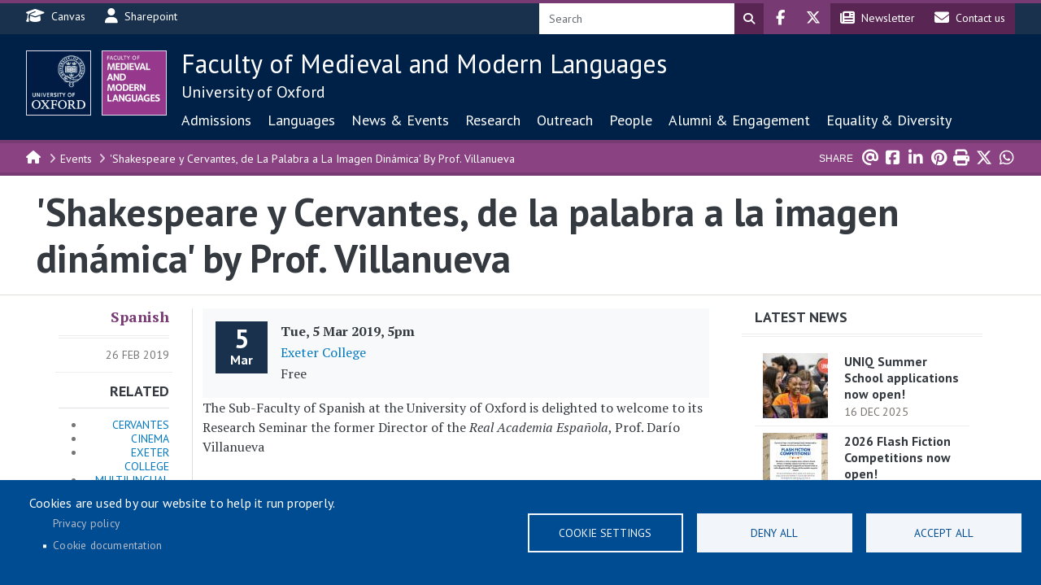

--- FILE ---
content_type: text/html; charset=UTF-8
request_url: https://www.mod-langs.ox.ac.uk/events/2019/03/05/shakespeare-y-cervantes-de-la-palabra-la-imagen-dinamica-prof-villanueva
body_size: 17257
content:
<!DOCTYPE html>
<html lang="en" dir="ltr" prefix="og: https://ogp.me/ns#">
  <head>
    <meta charset="utf-8" />
<script async src="https://www.googletagmanager.com/gtag/js?id=G-4LSS9CQPYF" type="text/plain" id="cookies_ga_google_analytics_tracking_file" data-cookieconsent="analytics"></script>
<script>window.dataLayer = window.dataLayer || [];function gtag(){dataLayer.push(arguments)};gtag("js", new Date());gtag("set", "developer_id.dMDhkMT", true);gtag("config", "G-4LSS9CQPYF", {"groups":"default","page_placeholder":"PLACEHOLDER_page_location"});</script>
<script type="text/plain" id="cookies_matomo" data-cookieconsent="matomo">var _paq = _paq || [];(function(){var u=(("https:" == document.location.protocol) ? "https://webstats.phon.ox.ac.uk/piwik/" : "https://webstats.phon.ox.ac.uk/piwik/");_paq.push(["setSiteId", "1"]);_paq.push(["setTrackerUrl", u+"matomo.php"]);_paq.push(["setDoNotTrack", 1]);if (!window.matomo_search_results_active) {_paq.push(["trackPageView"]);}_paq.push(["setIgnoreClasses", ["no-tracking","colorbox"]]);_paq.push(["enableLinkTracking"]);var d=document,g=d.createElement("script"),s=d.getElementsByTagName("script")[0];g.type="text/javascript";g.defer=true;g.async=true;g.src=u+"matomo.js";s.parentNode.insertBefore(g,s);})();</script>
<meta name="description" content="The Sub-Faculty of Spanish at the University of Oxford is delighted to welcome to its Research Seminar the former Director of the Real Academia Española, Prof. Darío Villanueva." />
<link rel="canonical" href="https://www.mod-langs.ox.ac.uk/events/2019/03/05/shakespeare-y-cervantes-de-la-palabra-la-imagen-dinamica-prof-villanueva" />
<meta property="og:site_name" content="Faculty of Medieval and Modern Languages" />
<meta property="og:type" content="website" />
<meta property="og:url" content="https://www.mod-langs.ox.ac.uk/events/2019/03/05/shakespeare-y-cervantes-de-la-palabra-la-imagen-dinamica-prof-villanueva" />
<meta property="og:title" content="&#039;Shakespeare y Cervantes, de la palabra a la imagen dinámica&#039; by Prof. Villanueva" />
<meta property="og:description" content="The Sub-Faculty of Spanish at the University of Oxford is delighted to welcome to its Research Seminar the former Director of the Real Academia Española, Prof. Darío Villanueva." />
<meta property="og:image" content="https://www.mod-langs.ox.ac.uk/sites/default/files/styles/open_graph/public/iclogo1.jpg?h=5d0ca99e&amp;itok=piGajSM1" />
<meta property="og:image:width" content="1200" />
<meta property="og:image:height" content="630" />
<meta property="og:image:alt" content="Iclogo1" />
<meta name="silktide-cms" content="0XtDsZCcNgxNgNezCWZVGaxcpg20aXLlhR+wtIB57irIAeVIpuMt9Ja3kEE00qfbUnxetJxFbwPkzmHvaGwwkMl+3Z1uHWY+pNWjtrkiBL9xFzv6N/AKK0v64bWUEKBGvYfazLArh54UcrwYhZfSYpiU1/NtTO6bmmFhEpclXDM=" />
<meta name="Generator" content="Drupal 10 (https://www.drupal.org)" />
<meta name="MobileOptimized" content="width" />
<meta name="HandheldFriendly" content="true" />
<meta name="viewport" content="width=device-width, initial-scale=1, shrink-to-fit=no" />
<meta http-equiv="x-ua-compatible" content="ie=edge" />
<style>:root{--hue-theme:306}</style>
<link rel="icon" href="/themes/contrib/oxon_theme/favicon.ico" type="image/vnd.microsoft.icon" />

    <title>&#039;Shakespeare y Cervantes, de la palabra a la imagen dinámica&#039; by Prof. Villanueva | Faculty of Medieval and Modern Languages</title>
    <link rel="stylesheet" media="all" href="/sites/default/files/css/css_kfG2RDCbCenMY39HJRxun4X7aHnWPLQfcnbl-hseRhE.css?delta=0&amp;language=en&amp;theme=oxon_theme&amp;include=[base64]" />
<link rel="stylesheet" media="all" href="/sites/default/files/css/css_WZa876ZXybLnzVRpeGQt9CkWCxCb0TcAR-N--YtdOsM.css?delta=1&amp;language=en&amp;theme=oxon_theme&amp;include=[base64]" />
<link rel="stylesheet" media="all" href="//use.fontawesome.com/releases/v5.13.0/css/all.css" />
<link rel="stylesheet" media="all" href="/sites/default/files/css/css_11hczFpHngOEoDxRSUrLdIhJnSIYLvVF7rWIkzI0RoU.css?delta=3&amp;language=en&amp;theme=oxon_theme&amp;include=[base64]" />
<link rel="stylesheet" media="print" href="/sites/default/files/css/css_xyYyJToSA7lm6X1tOI9JHA7z1T3tjNhjGB33NZcCBkc.css?delta=4&amp;language=en&amp;theme=oxon_theme&amp;include=[base64]" />

    <script type="application/json" data-drupal-selector="drupal-settings-json">{"path":{"baseUrl":"\/","pathPrefix":"","currentPath":"node\/3371","currentPathIsAdmin":false,"isFront":false,"currentLanguage":"en"},"pluralDelimiter":"\u0003","suppressDeprecationErrors":true,"ajaxPageState":{"libraries":"[base64]","theme":"oxon_theme","theme_token":null},"ajaxTrustedUrl":{"\/search":true},"ajaxLoader":{"markup":"\u003Cdiv class=\u0022ajax-throbber sk-flow\u0022\u003E\n              \u003Cdiv class=\u0022sk-flow-dot\u0022\u003E\u003C\/div\u003E\n              \u003Cdiv class=\u0022sk-flow-dot\u0022\u003E\u003C\/div\u003E\n              \u003Cdiv class=\u0022sk-flow-dot\u0022\u003E\u003C\/div\u003E\n            \u003C\/div\u003E","hideAjaxMessage":false,"alwaysFullscreen":true,"throbberPosition":"body"},"back_to_top":{"back_to_top_button_trigger":100,"back_to_top_speed":1200,"back_to_top_prevent_on_mobile":false,"back_to_top_prevent_in_admin":true,"back_to_top_button_type":"image","back_to_top_button_text":"Back to top"},"google_analytics":{"account":"G-4LSS9CQPYF","trackOutbound":true,"trackMailto":true,"trackTel":true,"trackDownload":true,"trackDownloadExtensions":"7z|aac|arc|arj|asf|asx|avi|bin|csv|doc(x|m)?|dot(x|m)?|exe|flv|gif|gz|gzip|hqx|jar|jpe?g|js|mp(2|3|4|e?g)|mov(ie)?|msi|msp|pdf|phps|png|ppt(x|m)?|pot(x|m)?|pps(x|m)?|ppam|sld(x|m)?|thmx|qtm?|ra(m|r)?|sea|sit|tar|tgz|torrent|txt|wav|wma|wmv|wpd|xls(x|m|b)?|xlt(x|m)|xlam|xml|z|zip"},"matomo":{"disableCookies":false,"trackMailto":true},"data":{"extlink":{"extTarget":true,"extTargetAppendNewWindowDisplay":true,"extTargetAppendNewWindowLabel":"(opens in a new window)","extTargetNoOverride":false,"extNofollow":false,"extTitleNoOverride":false,"extNoreferrer":false,"extFollowNoOverride":false,"extClass":"ext","extLabel":"(link is external)","extImgClass":false,"extSubdomains":true,"extExclude":"(ox\\.ac\\.uk)","extInclude":"","extCssExclude":".rrssb-buttons","extCssInclude":"","extCssExplicit":".main-container .region-content","extAlert":false,"extAlertText":"This link will take you to an external web site. We are not responsible for their content.","extHideIcons":false,"mailtoClass":"0","telClass":"","mailtoLabel":"(link sends email)","telLabel":"(link is a phone number)","extUseFontAwesome":false,"extIconPlacement":"append","extPreventOrphan":false,"extFaLinkClasses":"fa fa-external-link","extFaMailtoClasses":"fa fa-envelope-o","extAdditionalLinkClasses":"","extAdditionalMailtoClasses":"","extAdditionalTelClasses":"","extFaTelClasses":"fa fa-phone","allowedDomains":[],"extExcludeNoreferrer":""}},"ckeditorAccordion":{"accordionStyle":{"collapseAll":1,"keepRowsOpen":1,"animateAccordionOpenAndClose":1,"openTabsWithHash":1,"allowHtmlInTitles":0}},"oxon":{"oxon_slideshow_speed":"5"},"cookies":{"cookiesjsr":{"config":{"cookie":{"name":"cookiesjsr","expires":31536000000,"domain":"","sameSite":"Lax","secure":false},"library":{"libBasePath":"https:\/\/cdn.jsdelivr.net\/gh\/jfeltkamp\/cookiesjsr@1\/dist","libPath":"https:\/\/cdn.jsdelivr.net\/gh\/jfeltkamp\/cookiesjsr@1\/dist\/cookiesjsr.min.js","scrollLimit":0},"callback":{"method":"post","url":"\/cookies\/consent\/callback.json","headers":[]},"interface":{"openSettingsHash":"#editCookieSettings","showDenyAll":true,"denyAllOnLayerClose":false,"settingsAsLink":false,"availableLangs":["en"],"defaultLang":"en","groupConsent":false,"cookieDocs":true}},"services":{"functional":{"id":"functional","services":[{"key":"functional","type":"functional","name":"Required functional","info":{"value":"\u003Ctable\u003E\r\n\t\u003Cthead\u003E\r\n\t\t\u003Ctr\u003E\r\n\t\t\t\u003Cth width=\u002215%\u0022\u003ECookie name\u003C\/th\u003E\r\n\t\t\t\u003Cth width=\u002215%\u0022\u003EDefault expiration time\u003C\/th\u003E\r\n\t\t\t\u003Cth\u003EDescription\u003C\/th\u003E\r\n\t\t\u003C\/tr\u003E\r\n\t\u003C\/thead\u003E\r\n\t\u003Ctbody\u003E\r\n\t\t\u003Ctr\u003E\r\n\t\t\t\u003Ctd\u003E\u003Ccode dir=\u0022ltr\u0022 translate=\u0022no\u0022\u003ESSESS\u0026lt;ID\u0026gt;\u003C\/code\u003E\u003C\/td\u003E\r\n\t\t\t\u003Ctd\u003E1 month\u003C\/td\u003E\r\n\t\t\t\u003Ctd\u003EIf you are logged in to this website, a session cookie is required to identify and connect your browser to your user account in the server backend of this website.\u003C\/td\u003E\r\n\t\t\u003C\/tr\u003E\r\n\t\t\u003Ctr\u003E\r\n\t\t\t\u003Ctd\u003E\u003Ccode dir=\u0022ltr\u0022 translate=\u0022no\u0022\u003Ecookiesjsr\u003C\/code\u003E\u003C\/td\u003E\r\n\t\t\t\u003Ctd\u003E1 year\u003C\/td\u003E\r\n\t\t\t\u003Ctd\u003EWhen you visited this website for the first time, you were asked for your permission to use several services (including those from third parties) that require data to be saved in your browser (cookies, local storage). Your decisions about each service (allow, deny) are stored in this cookie and are reused each time you visit this website.\u003C\/td\u003E\r\n\t\t\u003C\/tr\u003E\r\n\t\u003C\/tbody\u003E\r\n\u003C\/table\u003E\r\n","format":"full_html"},"uri":"","needConsent":false}],"weight":1},"tracking":{"id":"tracking","services":[{"key":"analytics","type":"tracking","name":"Google Analytics","info":{"value":"","format":"full_html"},"uri":"https:\/\/analytics.google.com\/","needConsent":true},{"key":"matomo","type":"tracking","name":"Matomo Analytics","info":{"value":"","format":"full_html"},"uri":"","needConsent":true}],"weight":10},"video":{"id":"video","services":[{"key":"video","type":"video","name":"Video provided by YouTube, Vimeo","info":{"value":"","format":"full_html"},"uri":"","needConsent":true}],"weight":40}},"translation":{"_core":{"default_config_hash":"-jomvtb2BnyromyEgkaIi73-UUW3IIRPeiIvyRl__Jg"},"langcode":"en","bannerText":"Cookies are used by our website to help it run properly.","privacyPolicy":"Privacy policy","privacyUri":"\/privacy-policy","imprint":"Imprint","imprintUri":"","cookieDocs":"Cookie documentation","cookieDocsUri":"\/cookies\/documentation","officialWebsite":"Official website","denyAll":"Deny all","alwaysActive":"Always active","settings":"Cookie settings","acceptAll":"Accept all","requiredCookies":"Required cookies","cookieSettings":"Cookie settings","close":"Close","readMore":"Read more","allowed":"Allowed","denied":"Denied","settingsAllServices":"Settings for all services","saveSettings":"Save","default_langcode":"en","disclaimerText":"All cookie information is subject to change by the service providers. We update this information regularly.","disclaimerTextPosition":"above","processorDetailsLabel":"Processor Company Details","processorLabel":"Company","processorWebsiteUrlLabel":"Company Website","processorPrivacyPolicyUrlLabel":"Company Privacy Policy","processorCookiePolicyUrlLabel":"Company Cookie Policy","processorContactLabel":"Data Protection Contact Details","placeholderAcceptAllText":"Accept All Cookies","functional":{"title":"Functional","details":"Cookies are small text files that are placed by your browser on your device in order to store certain information. Using the information that is stored and returned, a website can recognize that you have previously accessed and visited it using the browser on your end device. We use this information to arrange and display the website optimally in accordance with your preferences. Within this process, only the cookie itself is identified on your device. Personal data is only stored following your express consent or where this is absolutely necessary to enable use the service provided by us and accessed by you."},"tracking":{"title":"Tracking cookies","details":"Tracking cookies collect aggregated information about how our website is used, so that we can understand how it is used and improve it. These cookies help us to determine whether, how often and for how long particular sub-pages of our website are accessed and which pages users are particularly interested in. Search terms, country, region and (where applicable) the city from which the website is accessed are also recorded, as is the proportion of mobile devices that are used to access the website. We use this information to compile statistical reports that help us tailor the content of the website."},"video":{"title":"Video","details":"Video sharing services help to add rich media on the site and increase its visibility."}}},"cookiesTexts":{"_core":{"default_config_hash":"-jomvtb2BnyromyEgkaIi73-UUW3IIRPeiIvyRl__Jg"},"langcode":"en","bannerText":"Cookies are used by our website to help it run properly.","privacyPolicy":"Privacy policy","privacyUri":"\/node\/383","imprint":"Imprint","imprintUri":"","cookieDocs":"Cookie documentation","cookieDocsUri":"\/cookies\/documentation","officialWebsite":"Official website","denyAll":"Deny all","alwaysActive":"Always active","settings":"Cookie settings","acceptAll":"Accept all","requiredCookies":"Required cookies","cookieSettings":"Cookie settings","close":"Close","readMore":"Read more","allowed":"Allowed","denied":"Denied","settingsAllServices":"Settings for all services","saveSettings":"Save","default_langcode":"en","disclaimerText":"All cookie information is subject to change by the service providers. We update this information regularly.","disclaimerTextPosition":"above","processorDetailsLabel":"Processor Company Details","processorLabel":"Company","processorWebsiteUrlLabel":"Company Website","processorPrivacyPolicyUrlLabel":"Company Privacy Policy","processorCookiePolicyUrlLabel":"Company Cookie Policy","processorContactLabel":"Data Protection Contact Details","placeholderAcceptAllText":"Accept All Cookies"},"services":{"analytics":{"uuid":"45dcf9af-d932-4968-9a8e-6e3f5bd0ffd5","langcode":"en","status":true,"dependencies":{"enforced":{"module":["cookies_ga"]}},"_core":{"default_config_hash":"peeIXp_sAtp1Lu-VE57b_8O_X0fujf94G178ASmKMX8"},"id":"analytics","label":"Google Analytics","group":"tracking","info":{"value":"","format":"full_html"},"consentRequired":true,"purpose":"","processor":"","processorContact":"","processorUrl":"https:\/\/analytics.google.com\/","processorPrivacyPolicyUrl":"","processorCookiePolicyUrl":"https:\/\/support.google.com\/analytics\/answer\/6004245","placeholderMainText":"This content is blocked because Google Analytics cookies have not been accepted.","placeholderAcceptText":"Only accept Google Analytics cookies."},"functional":{"uuid":"064922b7-2700-4ccb-938e-042b9ea0f1fe","langcode":"en","status":true,"dependencies":[],"_core":{"default_config_hash":"6raLvH3qxsN6mYLik-YlucKo1FxaAICtsrqGAhYsbRo"},"id":"functional","label":"Required functional","group":"functional","info":{"value":"\u003Ctable\u003E\r\n\t\u003Cthead\u003E\r\n\t\t\u003Ctr\u003E\r\n\t\t\t\u003Cth width=\u002215%\u0022\u003ECookie name\u003C\/th\u003E\r\n\t\t\t\u003Cth width=\u002215%\u0022\u003EDefault expiration time\u003C\/th\u003E\r\n\t\t\t\u003Cth\u003EDescription\u003C\/th\u003E\r\n\t\t\u003C\/tr\u003E\r\n\t\u003C\/thead\u003E\r\n\t\u003Ctbody\u003E\r\n\t\t\u003Ctr\u003E\r\n\t\t\t\u003Ctd\u003E\u003Ccode dir=\u0022ltr\u0022 translate=\u0022no\u0022\u003ESSESS\u0026lt;ID\u0026gt;\u003C\/code\u003E\u003C\/td\u003E\r\n\t\t\t\u003Ctd\u003E1 month\u003C\/td\u003E\r\n\t\t\t\u003Ctd\u003EIf you are logged in to this website, a session cookie is required to identify and connect your browser to your user account in the server backend of this website.\u003C\/td\u003E\r\n\t\t\u003C\/tr\u003E\r\n\t\t\u003Ctr\u003E\r\n\t\t\t\u003Ctd\u003E\u003Ccode dir=\u0022ltr\u0022 translate=\u0022no\u0022\u003Ecookiesjsr\u003C\/code\u003E\u003C\/td\u003E\r\n\t\t\t\u003Ctd\u003E1 year\u003C\/td\u003E\r\n\t\t\t\u003Ctd\u003EWhen you visited this website for the first time, you were asked for your permission to use several services (including those from third parties) that require data to be saved in your browser (cookies, local storage). Your decisions about each service (allow, deny) are stored in this cookie and are reused each time you visit this website.\u003C\/td\u003E\r\n\t\t\u003C\/tr\u003E\r\n\t\u003C\/tbody\u003E\r\n\u003C\/table\u003E\r\n","format":"full_html"},"consentRequired":false,"purpose":"Essential functional cookies to provide general functionality","processor":"","processorContact":"","processorUrl":"","processorPrivacyPolicyUrl":"","processorCookiePolicyUrl":"","placeholderMainText":"This content is blocked because required functional cookies have not been accepted.","placeholderAcceptText":"Only accept required functional cookies."},"matomo":{"uuid":"11552313-84bb-4e91-b8f1-72909b8a423b","langcode":"en","status":true,"dependencies":{"enforced":{"module":["cookies_matomo"]}},"_core":{"default_config_hash":"1YzEod4kW2XCqg2SzHZNVxPkURiclot7ykkWLYvFyD8"},"id":"matomo","label":"Matomo Analytics","group":"tracking","info":{"value":"","format":"full_html"},"consentRequired":true,"purpose":"","processor":"","processorContact":"","processorUrl":"","processorPrivacyPolicyUrl":"","processorCookiePolicyUrl":"","placeholderMainText":"This content is blocked because Matomo Analytics cookies have not been accepted.","placeholderAcceptText":"Only accept Matomo Analytics cookies."},"video":{"uuid":"e6aad78d-4a71-4e97-8a8a-cfa24ef5607f","langcode":"en","status":true,"dependencies":{"enforced":{"module":["cookies_video"]}},"_core":{"default_config_hash":"PHeD-Bz18nEkuplffTbydzOfJiWDdNBy1uvPsf-kxiY"},"id":"video","label":"Video provided by YouTube, Vimeo","group":"video","info":{"value":"","format":"full_html"},"consentRequired":true,"purpose":"","processor":"","processorContact":"","processorUrl":"","processorPrivacyPolicyUrl":"","processorCookiePolicyUrl":"https:\/\/policies.google.com\/privacy","placeholderMainText":"This content is blocked because Video cookies have not been accepted.","placeholderAcceptText":"Only accept Video cookies."}},"groups":{"functional":{"uuid":"f20e271e-3bf6-4555-9031-7f85cf8720f1","langcode":"en","status":true,"dependencies":[],"_core":{"default_config_hash":"aHm4Q63Ge97tcktTa_qmUqJMir45iyGY2lEvvqPW68g"},"id":"functional","label":"Functional","weight":1,"title":"Functional","details":"Cookies are small text files that are placed by your browser on your device in order to store certain information. Using the information that is stored and returned, a website can recognize that you have previously accessed and visited it using the browser on your end device. We use this information to arrange and display the website optimally in accordance with your preferences. Within this process, only the cookie itself is identified on your device. Personal data is only stored following your express consent or where this is absolutely necessary to enable use the service provided by us and accessed by you."},"marketing":{"uuid":"1759f12e-91f6-43b3-bf05-372f9670ff17","langcode":"en","status":true,"dependencies":[],"_core":{"default_config_hash":"JkP6try0AxX_f4RpFEletep5NHSlVB1BbGw0snW4MO8"},"id":"marketing","label":"Marketing","weight":20,"title":"Marketing","details":"Customer communication and marketing tools."},"performance":{"uuid":"92be7071-a366-4aa0-acef-2f6f6de135af","langcode":"en","status":true,"dependencies":[],"_core":{"default_config_hash":"Jv3uIJviBj7D282Qu1ZpEQwuOEb3lCcDvx-XVHeOJpw"},"id":"performance","label":"Performance","weight":30,"title":"Performance Cookies","details":"Performance cookies collect aggregated information about how our website is used. The purpose of this is to improve its attractiveness, content and functionality. These cookies help us to determine whether, how often and for how long particular sub-pages of our website are accessed and which content users are particularly interested in. Search terms, country, region and (where applicable) the city from which the website is accessed are also recorded, as is the proportion of mobile devices that are used to access the website. We use this information to compile statistical reports that help us tailor the content of our website to your needs and optimize our offer."},"social":{"uuid":"d726792c-257a-4407-b13e-00f0120caa69","langcode":"en","status":true,"dependencies":[],"_core":{"default_config_hash":"w9uS0Ktbh58ffWxW1ue_MKgB_he6iZPMx2Pc6tN4K4o"},"id":"social","label":"Social Plugins","weight":20,"title":"Social Plugins","details":"Social media widgets provide additional content originally published on third party platforms."},"tracking":{"uuid":"854c7096-5b4c-4682-8591-71fe56f9ec53","langcode":"en","status":true,"dependencies":[],"_core":{"default_config_hash":"lUCwGuGKSZjmi4wBilUhJauB7kYU6hUox1Xv4AeucdQ"},"id":"tracking","label":"Tracking","weight":10,"title":"Tracking cookies","details":"Tracking cookies collect aggregated information about how our website is used, so that we can understand how it is used and improve it. These cookies help us to determine whether, how often and for how long particular sub-pages of our website are accessed and which pages users are particularly interested in. Search terms, country, region and (where applicable) the city from which the website is accessed are also recorded, as is the proportion of mobile devices that are used to access the website. We use this information to compile statistical reports that help us tailor the content of the website."},"video":{"uuid":"3e385ebe-2f6e-4318-9256-9b0010872d1f","langcode":"en","status":true,"dependencies":[],"_core":{"default_config_hash":"w1WnCmP2Xfgx24xbx5u9T27XLF_ZFw5R0MlO-eDDPpQ"},"id":"video","label":"Videos","weight":40,"title":"Video","details":"Video sharing services help to add rich media on the site and increase its visibility."}}},"rrssb":{"footer":{"size":null,"shrink":null,"regrow":null,"minRows":null,"maxRows":null,"prefixReserve":null,"prefixHide":null,"alignRight":false},"breadcrumb":{"size":null,"shrink":null,"regrow":null,"minRows":null,"maxRows":null,"prefixReserve":null,"prefixHide":null,"alignRight":false}},"quicklink":{"admin_link_container_patterns":["#block-local-tasks-block a",".block-local-tasks-block a","#drupal-off-canvas a","#toolbar-administration a"],"ignore_admin_paths":true,"ignore_ajax_links":true,"ignore_file_ext":true,"total_request_limit":null,"concurrency_throttle_limit":null,"idle_wait_timeout":null,"viewport_delay":null,"debug":false,"url_patterns_to_ignore":["user\/logout","#","\/admin","\/edit"]},"user":{"uid":0,"permissionsHash":"a3e5f56accf66bff4a9167660be261b38fe4d3360c5d78a5027bee5826f74136"}}</script>
<script src="/sites/default/files/js/js_tjGmMwn8S3L4KW9jJjggI6m23fpPlGesSfAhUI0J1k0.js?scope=header&amp;delta=0&amp;language=en&amp;theme=oxon_theme&amp;include=[base64]"></script>
<script src="/modules/contrib/cookies/js/cookiesjsr.conf.js?v=10.5.6" defer></script>

  </head>
  <body class="layout-two-sidebars has-featured-top page-node-3371 has-two-sidebars path-node node--type-event">
    <a href="#main-content" class="visually-hidden-focusable">
      Skip to main content
    </a>
    
      <div class="dialog-off-canvas-main-canvas" data-off-canvas-main-canvas>
    <div id="fb-root"></div><script async defer crossorigin="anonymous" src="https://connect.facebook.net/en_GB/sdk.js#xfbml=1&version=v14.0&appId=1396002573993495&autoLogAppEvents=1" nonce="rKKEs0UQ"></script><script async src="https://platform.twitter.com/widgets.js" charset="utf-8"></script><div id="page-wrapper">
  <div id="page">
    <header id="header" class="header" role="banner" aria-label="Site header">
                        <nav id="navbar-top" class="navbar">
            <div class="container">
                              <button class="navbar-toggler navbar-toggler-left" type="button" data-bs-toggle="collapse" data-bs-target="#navbar-collapse" aria-controls="navbar-collapse" aria-expanded="false" aria-label="Toggle navigation"><span class="navbar-toggler-icon"></span></button>
                            
                              <div class="form-inline navbar-form">
                    <section class="row region region-top-header-form">
    <div class="views-exposed-form bef-exposed-form oxon-no-process block block-views block-views-exposed-filter-blocksearch-content-page" data-drupal-selector="views-exposed-form-search-content-page" id="block-exposedformsearch-contentpage">
    <div class="oxon-exposed-form">
    
        
          <div class="content">
        
<form action="/search" method="get" id="views-exposed-form-search-content-page" accept-charset="UTF-8">
  <div class="d-flex flex-wrap">
  





  <div class="js-form-item js-form-type-textfield form-type-textfield js-form-item-keys form-item-keys mb-3">
          <label for="edit-keys">Search</label>
                    <input placeholder="Search" data-drupal-selector="edit-keys" type="text" id="edit-keys" name="keys" value="" size="30" maxlength="128" class="form-control" />

                      </div>
<fieldset data-drupal-selector="edit-type" id="edit-type--wrapper" class="fieldgroup form-composite js-form-item form-item js-form-wrapper form-wrapper mb-3">
      <legend>
    <span class="fieldset-legend">Page type</span>
  </legend>
  <div class="fieldset-wrapper">
            <div id="edit-type" class="checkbox"><div class="form-checkboxes bef-checkboxes form--inline">
                  

      



  <div class="js-form-item js-form-type-checkbox checkbox form-check form-switch mb-3 js-form-item-type-article form-item-type-article">
                      <input data-drupal-selector="edit-type-article" type="checkbox" id="edit-type-article" name="type[article]" value="article" class="form-checkbox form-check-input">
              <label  class="form-check-label" for="edit-type-article">
        News articles
      </label>
                  </div>

                    

      



  <div class="js-form-item js-form-type-checkbox checkbox form-check form-switch mb-3 js-form-item-type-book form-item-type-book">
                      <input data-drupal-selector="edit-type-book" type="checkbox" id="edit-type-book" name="type[book]" value="book" class="form-checkbox form-check-input">
              <label  class="form-check-label" for="edit-type-book">
        Books and publications
      </label>
                  </div>

                    

      



  <div class="js-form-item js-form-type-checkbox checkbox form-check form-switch mb-3 js-form-item-type-course form-item-type-course">
                      <input data-drupal-selector="edit-type-course" type="checkbox" id="edit-type-course" name="type[course]" value="course" class="form-checkbox form-check-input">
              <label  class="form-check-label" for="edit-type-course">
        Degree courses
      </label>
                  </div>

                    

      



  <div class="js-form-item js-form-type-checkbox checkbox form-check form-switch mb-3 js-form-item-type-event form-item-type-event">
                      <input data-drupal-selector="edit-type-event" type="checkbox" id="edit-type-event" name="type[event]" value="event" class="form-checkbox form-check-input">
              <label  class="form-check-label" for="edit-type-event">
        Faculty events
      </label>
                  </div>

                    

      



  <div class="js-form-item js-form-type-checkbox checkbox form-check form-switch mb-3 js-form-item-type-newsletter form-item-type-newsletter">
                      <input data-drupal-selector="edit-type-newsletter" type="checkbox" id="edit-type-newsletter" name="type[newsletter]" value="newsletter" class="form-checkbox form-check-input">
              <label  class="form-check-label" for="edit-type-newsletter">
        Oxford Polyglot articles
      </label>
                  </div>

                    

      



  <div class="js-form-item js-form-type-checkbox checkbox form-check form-switch mb-3 js-form-item-type-person form-item-type-person">
                      <input data-drupal-selector="edit-type-person" type="checkbox" id="edit-type-person" name="type[person]" value="person" class="form-checkbox form-check-input">
              <label  class="form-check-label" for="edit-type-person">
        Staff and student profiles
      </label>
                  </div>

                    

      



  <div class="js-form-item js-form-type-checkbox checkbox form-check form-switch mb-3 js-form-item-type-research form-item-type-research">
                      <input data-drupal-selector="edit-type-research" type="checkbox" id="edit-type-research" name="type[research]" value="research" class="form-checkbox form-check-input">
              <label  class="form-check-label" for="edit-type-research">
        Research pages
      </label>
                  </div>

      </div>
</div>

          </div>
</fieldset>
<div data-drupal-selector="edit-actions" class="form-actions js-form-wrapper form-wrapper mb-3" id="edit-actions"><button data-drupal-selector="edit-submit-search-content" type="submit" id="edit-submit-search-content" value="Search" class="button js-form-submit form-submit btn btn-primary search">Search</button>
</div>

</div>

</form>

      </div>
      </div>
</div>
<nav role="navigation" aria-labelledby="block-headersocial-menu" id="block-headersocial" class="block block-menu navigation menu--header-social">
            
  <h2 class="visually-hidden" id="block-headersocial-menu">Header social</h2>
  

        
              <ul id="block-headersocial" class="clearfix nav">
                    <li class="nav-item">
                        <a href="https://www.facebook.com/MMLOxford/" class="fab fa-facebook-f icon-only nav-link nav-link-https--wwwfacebookcom-mmloxford-" target="_blank"><span>Follow Oxford Modern Languages on Facebook</span></a>
              </li>
                <li class="nav-item">
                        <a href="https://twitter.com/OxfordModLangs" class="fab fa-x-twitter icon-only nav-link nav-link-https--twittercom-oxfordmodlangs" target="_blank"><span>Follow Oxford Modern Languages on X (Twitter)</span></a>
              </li>
        </ul>
  


  </nav>
<nav role="navigation" aria-labelledby="block-headercontact-menu" id="block-headercontact" class="block block-menu navigation menu--header-contact">
            
  <h2 class="visually-hidden" id="block-headercontact-menu">Header contact</h2>
  

        
              <ul id="block-headercontact" class="clearfix nav">
                    <li class="nav-item">
                        <a href="/oxford-polyglot/latest" class="fa fa-newspaper nav-link fafa-newspaper nav-link--oxford-polyglot-latest"><span>Newsletter</span></a>
              </li>
                <li class="nav-item">
                        <a href="/contact-us" class="nav-link fa fa-envelope nav-link--contact-us" data-drupal-link-system-path="node/584"><span>Contact us</span></a>
              </li>
        </ul>
  


  </nav>

  </section>

                </div>
                          </div>
          </nav>
                <nav id="navbar-main" class="navbar navbar-expand-md">
          <div class="container">
                    <div class="navbar-logos">
              <a href="https://www.ox.ac.uk/" title="University of Oxford homepage" target="_blank" class="logo">
          <img src="/themes/contrib/oxon_theme/logo-oxford.svg" alt="University of Oxford logo" class="img-fluid d-inline-block align-top" />
        </a>
            
              <a href="/" title="Faculty of Medieval &amp; Modern Languages homepage" target="_blank" class="logo">
          <img src="/themes/contrib/oxon_theme/logo-mml.svg" alt="Faculty of Medieval &amp; Modern Languages logo" class="img-fluid d-inline-block align-top" />
        </a>
          </div>
  
      <div class="site-name-slogan">
              <a href="/" title="Home" rel="home" class="navbar-brand">Faculty of Medieval and Modern Languages</a>                    <br />                  <a href="https://www.ox.ac.uk/" target="_blank" class="navbar-slogan">University of Oxford</a>
                  </div>
  

                          <div class="collapse navbar-collapse" id="navbar-collapse">
                <button class="navbar-toggler navbar-toggler-left" type="button" data-bs-toggle="collapse" data-bs-target="#navbar-collapse" aria-controls="navbar-collapse" aria-expanded="false" aria-label="Toggle navigation"><span class="navbar-toggler-icon"></span></button>
                  <nav role="navigation" aria-labelledby="block-oxon-main-menu-menu" id="block-oxon-main-menu" class="block block-menu navigation menu--main">
            
  <h2 class="visually-hidden" id="block-oxon-main-menu-menu">Main navigation</h2>
  

        
              <ul data-region="primary_menu" id="block-oxon-main-menu" class="clearfix nav navbar-nav menu menu-level-0">
                          <li class="menu-item nav-item">
                                  <a href="/admissions" class="nav-link" style="" data-drupal-link-system-path="node/2668">Admissions</a>
              </li>
                      <li class="menu-item nav-item">
                                  <a href="/languages" class="nav-link" style="" data-drupal-link-system-path="node/3">Languages</a>
              </li>
                      <li class="menu-item nav-item">
                                  <a href="/news" class="nav-link" style="" data-drupal-link-system-path="news">News &amp; Events</a>
              </li>
                      <li class="menu-item nav-item">
                                  <a href="/research" class="nav-link" style="" data-drupal-link-system-path="node/33">Research</a>
              </li>
                      <li class="menu-item nav-item">
                                  <a href="/schools-liaison-and-outreach" class="nav-link" style="" data-drupal-link-system-path="node/3057">Outreach</a>
              </li>
                      <li class="menu-item nav-item">
                                  <a href="/people" class="nav-link" style="" data-drupal-link-system-path="people">People</a>
              </li>
                      <li class="menu-item nav-item">
                                  <a href="/alumni-engagement" class="nav-link" style="" data-drupal-link-system-path="node/580">Alumni &amp; Engagement</a>
              </li>
                      <li class="menu-item nav-item">
                                  <a href="/equality-diversity" class="nav-link" style="" data-drupal-link-system-path="node/4316">Equality &amp; Diversity</a>
              </li>
        </ul>
  


  </nav>


                  <section class="row region region-secondary-menu">
    <nav role="navigation" aria-labelledby="block-headermenu-menu" id="block-headermenu" class="block block-menu navigation menu--header-menu">
            
  <h2 class="visually-hidden" id="block-headermenu-menu">Header menu</h2>
  

        
              <ul id="block-headermenu" class="clearfix nav">
                    <li class="nav-item">
                        <a href="/canvas" class="nav-link fa fa-graduation-cap nav-link--canvas" data-drupal-link-system-path="node/3935"><span>Canvas</span></a>
              </li>
                <li class="nav-item">
                        <a href="https://unioxfordnexus.sharepoint.com/sites/FMML-FacultyofMedievalandModernLanguages" class="nav-link fa fa-user nav-link-https--unioxfordnexussharepointcom-sites-fmml-facultyofmedievalandmodernlanguages" target="_blank"><span>Sharepoint</span></a>
              </li>
        </ul>
  


  </nav>

  </section>

                            </div>
                      </div>
        </nav>
          </header>
    <div id="breadcrumb">
      <aside class="container" role="complementary">
            <div id="block-oxon-breadcrumbs" class="block block-system block-system-breadcrumb-block">
    
        
          <div class="content">
        
  <nav role="navigation" aria-label="breadcrumb" style="">
  <ol class="breadcrumb">
            <li class="breadcrumb-item">
        <a href="/">Home</a>
      </li>
                <li class="breadcrumb-item">
        <a href="/events">Events</a>
      </li>
                <li class="breadcrumb-item">
        <a href="/events/2019/03/05/shakespeare-y-cervantes-de-la-palabra-la-imagen-dinamica-prof-villanueva">&#039;Shakespeare y Cervantes, de La Palabra a La Imagen Dinámica&#039; By Prof. Villanueva</a>
      </li>
        </ol>
</nav>


      </div>
      </div>
  <div id="block-rrssb-breadcrumb" class="block block-rrssb block-rrssb-block">
    
        
          <div class="content">
        <div  class="rrssb rrssb-bs-breadcrumb">
      <div class="rrssb-prefix">Share</div>
    <ul class="rrssb-buttons">
          <li class="rrssb-email">
        <a href="mailto:?subject=%27Shakespeare%20y%20Cervantes%2C%20de%20la%20palabra%20a%20la%20imagen%20din%C3%A1mica%27%20by%20Prof.%20Villanueva&amp;body=https%3A%2F%2Fwww.mod-langs.ox.ac.uk%2Fevents%2F2019%2F03%2F05%2Fshakespeare-y-cervantes-de-la-palabra-la-imagen-dinamica-prof-villanueva" >
          <span class="rrssb-icon"></span>
          <span class="rrssb-text">email</span>
        </a>
      </li>
          <li class="rrssb-facebook">
        <a href="https://www.facebook.com/sharer/sharer.php?u=https%3A%2F%2Fwww.mod-langs.ox.ac.uk%2Fevents%2F2019%2F03%2F05%2Fshakespeare-y-cervantes-de-la-palabra-la-imagen-dinamica-prof-villanueva" class="popup">
          <span class="rrssb-icon"></span>
          <span class="rrssb-text">facebook</span>
        </a>
      </li>
          <li class="rrssb-linkedin">
        <a href="https://www.linkedin.com/shareArticle?mini=true&amp;url=https%3A%2F%2Fwww.mod-langs.ox.ac.uk%2Fevents%2F2019%2F03%2F05%2Fshakespeare-y-cervantes-de-la-palabra-la-imagen-dinamica-prof-villanueva&amp;title=%27Shakespeare%20y%20Cervantes%2C%20de%20la%20palabra%20a%20la%20imagen%20din%C3%A1mica%27%20by%20Prof.%20Villanueva" class="popup">
          <span class="rrssb-icon"></span>
          <span class="rrssb-text">linkedin</span>
        </a>
      </li>
          <li class="rrssb-pinterest">
        <a href="https://pinterest.com/pin/create/link/?url=https%3A%2F%2Fwww.mod-langs.ox.ac.uk%2Fevents%2F2019%2F03%2F05%2Fshakespeare-y-cervantes-de-la-palabra-la-imagen-dinamica-prof-villanueva&amp;media=%2Fmedia%2F1581%2Fedit&amp;description=%27Shakespeare%20y%20Cervantes%2C%20de%20la%20palabra%20a%20la%20imagen%20din%C3%A1mica%27%20by%20Prof.%20Villanueva" class="popup">
          <span class="rrssb-icon"></span>
          <span class="rrssb-text">pinterest</span>
        </a>
      </li>
          <li class="rrssb-print">
        <a href="javascript:window.print()" >
          <span class="rrssb-icon"></span>
          <span class="rrssb-text">print</span>
        </a>
      </li>
          <li class="rrssb-twitter">
        <a href="https://twitter.com/intent/tweet?text=%27Shakespeare%20y%20Cervantes%2C%20de%20la%20palabra%20a%20la%20imagen%20din%C3%A1mica%27%20by%20Prof.%20Villanueva&amp;url=https%3A%2F%2Fwww.mod-langs.ox.ac.uk%2Fevents%2F2019%2F03%2F05%2Fshakespeare-y-cervantes-de-la-palabra-la-imagen-dinamica-prof-villanueva" class="popup">
          <span class="rrssb-icon"></span>
          <span class="rrssb-text">twitter</span>
        </a>
      </li>
          <li class="rrssb-whatsapp">
        <a href="https://wa.me/?text=%27Shakespeare%20y%20Cervantes%2C%20de%20la%20palabra%20a%20la%20imagen%20din%C3%A1mica%27%20by%20Prof.%20Villanueva%20https%3A%2F%2Fwww.mod-langs.ox.ac.uk%2Fevents%2F2019%2F03%2F05%2Fshakespeare-y-cervantes-de-la-palabra-la-imagen-dinamica-prof-villanueva" class="popup">
          <span class="rrssb-icon"></span>
          <span class="rrssb-text">whatsapp</span>
        </a>
      </li>
      </ul>
</div>

      </div>
      </div>


      </aside>
    </div>
        <div id="main-wrapper" class="layout-main-wrapper clearfix">
      <a id="top"></a>
              <div id="main">
          <div class="row row-offcanvas row-offcanvas-left clearfix">
            <a id="main-content" tabindex="-1"></a>
                                          <div class="featured-top">
                  <aside class="featured-top__inner section container clearfix" role="complementary">
                      <section class="row region region-featured-top">
      <div id="block-oxon-page-title" class="block block-core block-page-title-block">
    
        
          <div class="content">
          <h1 class="title"><span>
  &#039;Shakespeare y Cervantes, de la palabra a la imagen dinámica&#039; by Prof. Villanueva
</span>
</h1>

      </div>
      </div>

  </section>

                  </aside>
                </div>
                                                                <div class="main-content-row clearfix">
              <div class="container">
                <main id="content" class="main-content col">
                  <section class="section" role="main">
                      <div data-drupal-messages-fallback class="hidden"></div>
  <div id="block-oxon-content" class="row block block-system block-system-main-block">
    
        
          <div class="content">
        

<article class="node node--type-event node--view-mode-full clearfix">
  <header>
    
        
      </header>
  <div class="node__content clearfix">
      <div class="layout layout--onecol">
    <div  class="layout__region layout__region--content">
      
  <div class="field field--name-field-events field--type-entity-reference-revisions field--label-hidden field__items">  <div data-pages="" data-tags="1" class="paragraph paragraph--type--event paragraph--view-mode--default">
            <div class="layout layout--twocol">
          <div  class="layout__region layout__region--top">
        
      </div>
    
          <div  class="layout__region layout__region--first">
        <div class="views-element-container"><div class="calendar-date view view-eva view-event-paragraph view-id-event_paragraph view-display-id-eva_date js-view-dom-id-d3940747d4ecaa7c571e26dec778ce8ccc423fed9e8dc4b39a24c69055ab81d1">
  
    

    

  

    <div class="rows">
                <div>
          <time datetime="2019-03-5"><b>5</b> Mar</time>
      </div>
      </div>

  
  

  

  
  </div>
</div>

      </div>
    
          <div  class="layout__region layout__region--second">
        <div class="views-element-container"><div class="view view-eva view-event-paragraph view-id-event_paragraph view-display-id-eva_details js-view-dom-id-ee2b85047812eba9e2dad0f35cda3c0b24495f9b9d1b12dc166849ec474feb7c">
  
    

    

  

    <div class="rows">
                <div>
          <p><strong><time datetime="2019-03-05T17:00:00+00:00" class="datetime">Tue, 5 Mar 2019, 5pm</time>
</strong></p>  <p><a href="/locations/exeter-college" hreflang="en">Exeter College</a></p>  <p>Free</p>
      </div>
      </div>

  
  

  

  
  </div>
</div>

      </div>
    
          <div  class="layout__region layout__region--bottom">
        
      </div>
      </div>

      </div>

  </div><p>The Sub-Faculty of Spanish at the University of Oxford is delighted to welcome to its Research Seminar&nbsp;the former Director of the&nbsp;<em>Real Academia Española</em>, Prof. Darío Villanueva&nbsp;</p>
<p>&nbsp;</p>
<p>In speaking&nbsp;(in Spanish)&nbsp;&nbsp;on&nbsp;<strong>'Shakespeare y Cervantes, de la palabra a la imagen dinámica'</strong>,&nbsp;Prof. Villanueva will return to the research he was undertaking on Cervantes before and after cinema,&nbsp;at the time he took up the Director's role at the&nbsp;<em>RAE</em>&nbsp;in 2008. He will be showing and discussing extracts from cinematic versions of&nbsp;<em>Henry V</em>&nbsp;and the&nbsp;<em>Quijote</em>.</p>
<p>The Faculty is very grateful for the support of the&nbsp;<a href="https://londres.cervantes.es/en/default.shtm" target="_blank">Instituto Cervantes Londres</a>.</p>

<p>All are welcome.&nbsp;We will be delighted to see you at this&nbsp;free&nbsp;event.</p>

    </div>
  </div>

  </div>
</article>

      </div>
      </div>


                  </section>
                </main>
                                  <div id="sidebar_first" class="sidebar sidebar_first">
                    <aside class="section" role="complementary">
                          <div class="views-element-container block block-views block-views-blockpage-meta-block-event-meta" id="block-views-block-page-meta-block-event-meta">
    
        
          <div class="content">
        <div><div class="view view-page-meta view-id-page_meta view-display-id-block_event_meta js-view-dom-id-77f6abede3d00c099b8709d87dafe9b3015944f2bbd532e99bf24ae76dd5a389">
  
    
      
      <div class="view-content">
        <div class="rows">
                <div>
          <h4><a href="/tags/spanish" hreflang="en">Spanish</a></h4>  <time datetime="2019-02-26T17:05:04+00:00" class="datetime">26 Feb 2019</time>

      </div>
      </div>

    </div>
  
          </div>
</div>

      </div>
      </div>
  <div class="views-element-container block block-views block-views-blockrelated-content-block-related-tags" id="block-views-block-related-content-block-related-tags">
    
          <h2>Related</h2>
        
          <div class="content">
        <div><div class="view view-related-content view-id-related_content view-display-id-block_related_tags js-view-dom-id-af23fb3750ed97e07d7587fa1d1f55fe34f7200c975264ae0e67b27d57bd4e3c">
  
    
      
      <div class="view-content">
      <div>
  
  <ul>

          <li>  <a href="/tags/cervantes" hreflang="en">Cervantes</a></li>
          <li>  <a href="/tags/cinema" hreflang="en">Cinema</a></li>
          <li>  <a href="/tags/exeter-college" hreflang="en">Exeter College</a></li>
          <li>  <a href="/tags/multilingual" hreflang="en">Multilingual</a></li>
          <li>  <a href="/tags/seminars" hreflang="en">Seminars</a></li>
          <li>  <a href="/tags/shakespeare" hreflang="en">Shakespeare</a></li>
          <li>  <a href="/tags/spanish" hreflang="en">Spanish</a></li>
    
  </ul>

</div>

    </div>
  
          </div>
</div>

      </div>
      </div>


                    </aside>
                  </div>
                                                  <div id="sidebar_second" class="sidebar sidebar_second">
                    <aside class="section" role="complementary">
                          <div class="views-element-container block block-views block-views-blocknews-block" id="block-views-block-news-block">
    
          <h2><a href="/news" target="" title="">Latest News</a></h2>
        
          <div class="content">
        <div><div class="view view-news view-id-news view-display-id-block js-view-dom-id-d92a11cdcfa4fb0696687f630eac04baec57c67a236e5de22b10f210d01dac36">
  
    
      
      <div class="view-content">
        <div class="rows">
                <div class="promoted views-row">
        

<article class="node--promoted node node--type-article node--view-mode-sidebar clearfix" data-name="uniq summer school applications now open!" data-pages="" data-tags="621/669/736">
  <header>
    
        
      </header>
  <div class="node__content clearfix">
      <div class="layout layout--twocol">
          <div  class="layout__region layout__region--top">
        
      </div>
    
          <div  class="layout__region layout__region--first">
        <div>
  
    <div class="layout layout--onecol">
    <div class="layout__region layout__region--content">
        <a href="https://www.mod-langs.ox.ac.uk/news/2025/12/16/uniq-summer-school-applications-now-open"><img loading="lazy" src="/sites/default/files/styles/article_sidebar/public/UNIQ%202026%20Landscape%20Image%203.jpg?h=09a27bad&amp;itok=2eTE7g7y" width="80" height="80" alt="Students taking part in a UNIQ Summer School course" class="image-style-article-sidebar"></a>



    </div>
  </div>

</div>

      </div>
    
          <div  class="layout__region layout__region--second">
        
  <strong class="field field--name-title field--type-string field--label-hidden field__items"><a href="/news/2025/12/16/uniq-summer-school-applications-now-open" hreflang="en">UNIQ Summer School applications now open!</a>
  </strong><span class="field field--name-created field--type-created field--label-hidden"><time datetime="2025-12-16T15:18:42+00:00" title="Tuesday, 16th December 2025 - 15:18" class="datetime">16 Dec 2025</time>
</span>

      </div>
    
          <div  class="layout__region layout__region--bottom">
        
      </div>
      </div>

  </div>
</article>

      </div>
                <div class="promoted views-row">
        

<article class="node--promoted node node--type-article node--view-mode-sidebar clearfix" data-name="2026 flash fiction competitions now open!" data-pages="3057/3063" data-tags="608/621/736">
  <header>
    
        
      </header>
  <div class="node__content clearfix">
      <div class="layout layout--twocol">
          <div  class="layout__region layout__region--top">
        
      </div>
    
          <div  class="layout__region layout__region--first">
        <div>
  
    <div class="layout layout--onecol">
    <div class="layout__region layout__region--content">
        <a href="https://www.mod-langs.ox.ac.uk/news/2025/12/16/2026-flash-fiction-competitions-now-open"><img loading="lazy" src="/sites/default/files/styles/article_sidebar/public/Flash%20Fiction%20poster.jpg?h=1abd8a80&amp;itok=dOaQuYYo" width="80" height="80" alt="A poster for the Flash Fiction Competitions containing key details and a QR code which links to more information." class="image-style-article-sidebar"></a>



    </div>
  </div>

</div>

      </div>
    
          <div  class="layout__region layout__region--second">
        
  <strong class="field field--name-title field--type-string field--label-hidden field__items"><a href="/news/2025/12/16/2026-flash-fiction-competitions-now-open" hreflang="en">2026 Flash Fiction Competitions now open!</a>
  </strong><span class="field field--name-created field--type-created field--label-hidden"><time datetime="2025-12-16T14:22:49+00:00" title="Tuesday, 16th December 2025 - 14:22" class="datetime">16 Dec 2025</time>
</span>

      </div>
    
          <div  class="layout__region layout__region--bottom">
        
      </div>
      </div>

  </div>
</article>

      </div>
                <div class="promoted views-row">
        

<article class="node--promoted node node--type-article node--view-mode-sidebar clearfix" data-name="congratulations to professor claudia pazos alonso" data-pages="1370" data-tags="232">
  <header>
    
        
      </header>
  <div class="node__content clearfix">
      <div class="layout layout--twocol">
          <div  class="layout__region layout__region--top">
        
      </div>
    
          <div  class="layout__region layout__region--first">
        <div>
  
    <div class="layout layout--onecol">
    <div class="layout__region layout__region--content">
        <a href="https://www.mod-langs.ox.ac.uk/news/2025/12/15/congratulations-professor-claudia-pazos-alonso"><img loading="lazy" src="/sites/default/files/styles/article_sidebar/public/De%20soror%20e%20outras%20florbelas_book%20cover_0.jpg?h=c99dcc36&amp;itok=l-Cba9eK" width="80" height="80" alt="Book cover of De soror e outras florbelas" class="image-style-article-sidebar"></a>



    </div>
  </div>

</div>

      </div>
    
          <div  class="layout__region layout__region--second">
        
  <strong class="field field--name-title field--type-string field--label-hidden field__items"><a href="/news/2025/12/15/congratulations-professor-claudia-pazos-alonso" hreflang="en">Congratulations to Professor Cláudia Pazos Alonso</a>
  </strong><span class="field field--name-created field--type-created field--label-hidden"><time datetime="2025-12-15T10:50:17+00:00" title="Monday, 15th December 2025 - 10:50" class="datetime">15 Dec 2025</time>
</span>

      </div>
    
          <div  class="layout__region layout__region--bottom">
        
      </div>
      </div>

  </div>
</article>

      </div>
      </div>

    </div>
  
          </div>
</div>

      </div>
      </div>
  <div class="views-element-container block block-views block-views-blockevents-block" id="block-views-block-events-block">
    
          <h2><a href="/events" target="" title="">Upcoming Events</a></h2>
        
          <div class="content">
        <div><div class="view view-events view-id-events view-display-id-block js-view-dom-id-7eeaec543a4d2533f256a19b8eadae6f0eaa31bdc7991ac0062771620efe0e2d">
  
    
      
  
      <div class="view-content">
        <div class="rows">
                <div class="views-row">
        

<article data-name="symposium to celebrate the life and work of professor martin mclaughlin" data-pages="1481" data-tags="30/249/780" class="node node--type-event node--view-mode-sidebar clearfix">
  <header>
    
        
      </header>
  <div class="node__content clearfix">
      <div class="layout layout--twocol">
          <div  class="layout__region layout__region--top">
        
      </div>
    
          <div  class="layout__region layout__region--first">
          <div data-pages="" data-tags="30" class="paragraph paragraph--type--event paragraph--view-mode--calendar-date">
            <div class="layout layout--onecol">
    <div  class="layout__region layout__region--content">
      <div class="views-element-container"><div class="calendar-date view view-eva view-event-paragraph view-id-event_paragraph view-display-id-eva_date js-view-dom-id-20ec5c72f7ab62e305b5b7f03f3a60196f09ad212220b6a83bec1055d473e251">
  
    

    

  

    <div class="rows">
                <div>
          <time datetime="2026-01-24"><b>24</b> Jan</time>
      </div>
      </div>

  
  

  

  
  </div>
</div>

    </div>
  </div>

      </div>

      </div>
    
          <div  class="layout__region layout__region--second">
        
  <strong class="field field--name-title field--type-string field--label-hidden field__items"><a href="/events/2026/01/24/symposium-celebrate-life-and-work-professor-martin-mclaughlin" hreflang="en">Symposium to celebrate the life and work of Professor Martin McLaughlin</a>
  </strong>24 Jan 2026
      </div>
    
          <div  class="layout__region layout__region--bottom">
        
      </div>
      </div>

  </div>
</article>

      </div>
      </div>

    </div>
  
        </div>
</div>

      </div>
      </div>
  <div class="views-element-container block block-views block-views-blockrelated-content-block-related-articles" id="block-views-block-related-content-block-related-articles">
    
          <h2>Related News</h2>
        
          <div class="content">
        <div><div class="view view-related-content view-id-related_content view-display-id-block_related_articles js-view-dom-id-fccd556e6dbdcebd36200e006ce67fdc1af21fa7986b4349156061cb5354ccdb">
  
    
      
      <div class="view-content">
        <div class="rows">
                <div>
          

<article class="node--promoted node node--type-article node--view-mode-sidebar clearfix" data-name="celebrating the oxford linguist" data-pages="" data-tags="383/664/723/736/750">
  <header>
    
        
      </header>
  <div class="node__content clearfix">
      <div class="layout layout--twocol">
          <div  class="layout__region layout__region--top">
        
      </div>
    
          <div  class="layout__region layout__region--first">
        <div>
  
    <div class="layout layout--onecol">
    <div class="layout__region layout__region--content">
        <a href="https://www.mod-langs.ox.ac.uk/news/2025/11/21/celebrating-oxford-linguist"><img loading="lazy" src="/sites/default/files/styles/article_sidebar/public/TOL%20graphic.jpg?h=55212ebe&amp;itok=3ojqNFsc" width="80" height="80" alt="A yellow square with the words 'The Oxford Linguist' at the top and a graphic of a two headed person speaking as the main image." class="image-style-article-sidebar"></a>



    </div>
  </div>

</div>

      </div>
    
          <div  class="layout__region layout__region--second">
        
  <strong class="field field--name-title field--type-string field--label-hidden field__items"><a href="/news/2025/11/21/celebrating-oxford-linguist" hreflang="en">Celebrating The Oxford Linguist</a>
  </strong><span class="field field--name-created field--type-created field--label-hidden"><time datetime="2025-11-21T11:49:30+00:00" title="Friday, 21st November 2025 - 11:49" class="datetime">21 Nov 2025</time>
</span>

      </div>
    
          <div  class="layout__region layout__region--bottom">
        
      </div>
      </div>

  </div>
</article>

      </div>
                <div>
          

<article class="node--promoted node node--type-article node--view-mode-sidebar clearfix" data-name="professor douglas mao in oxford as astor visiting lecturer " data-pages="" data-tags="189/210/228/232/242/246/249">
  <header>
    
        
      </header>
  <div class="node__content clearfix">
      <div class="layout layout--twocol">
          <div  class="layout__region layout__region--top">
        
      </div>
    
          <div  class="layout__region layout__region--first">
        <div>
  
    <div class="layout layout--onecol">
    <div class="layout__region layout__region--content">
        <a href="https://www.mod-langs.ox.ac.uk/news/2025/11/13/professor-douglas-mao-oxford-astor-visiting-lecturer"><img loading="lazy" src="/sites/default/files/styles/article_sidebar/public/Prof.%20Mao_MT25.jpg?h=8983a1d8&amp;itok=0QWGkPDP" width="80" height="80" alt="Prof Mao_ discussion seminar" class="image-style-article-sidebar"></a>



    </div>
  </div>

</div>

      </div>
    
          <div  class="layout__region layout__region--second">
        
  <strong class="field field--name-title field--type-string field--label-hidden field__items"><a href="/news/2025/11/13/professor-douglas-mao-oxford-astor-visiting-lecturer" hreflang="en">Professor Douglas Mao in Oxford as Astor Visiting Lecturer </a>
  </strong><span class="field field--name-created field--type-created field--label-hidden"><time datetime="2025-11-13T11:25:32+00:00" title="Thursday, 13th November 2025 - 11:25" class="datetime">13 Nov 2025</time>
</span>

      </div>
    
          <div  class="layout__region layout__region--bottom">
        
      </div>
      </div>

  </div>
</article>

      </div>
                <div>
          

<article class="node--promoted node node--type-article node--view-mode-sidebar clearfix" data-name="guide for languages researchers on the areas of research interest" data-pages="" data-tags="189/210/228/232/242/246/249/610/736/744">
  <header>
    
        
      </header>
  <div class="node__content clearfix">
      <div class="layout layout--twocol">
          <div  class="layout__region layout__region--top">
        
      </div>
    
          <div  class="layout__region layout__region--first">
        <div>
  
    <div class="layout layout--onecol">
    <div class="layout__region layout__region--content">
        <a href="https://www.mod-langs.ox.ac.uk/news/2025/10/27/guide-languages-researchers-areas-research-interest"><img loading="lazy" src="/sites/default/files/styles/article_sidebar/public/Marie%20Martine.jpg?h=f0b35019&amp;itok=l9Y-0s_B" width="80" height="80" alt="The areas of research interest" class="image-style-article-sidebar"></a>



    </div>
  </div>

</div>

      </div>
    
          <div  class="layout__region layout__region--second">
        
  <strong class="field field--name-title field--type-string field--label-hidden field__items"><a href="/news/2025/10/27/guide-languages-researchers-areas-research-interest" hreflang="en">Guide for Languages Researchers on the Areas of Research Interest</a>
  </strong><span class="field field--name-created field--type-created field--label-hidden"><time datetime="2025-10-27T17:34:46+00:00" title="Monday, 27th October 2025 - 17:34" class="datetime">27 Oct 2025</time>
</span>

      </div>
    
          <div  class="layout__region layout__region--bottom">
        
      </div>
      </div>

  </div>
</article>

      </div>
      </div>

    </div>
  
          </div>
</div>

      </div>
      </div>


                    </aside>
                  </div>
                              </div>
            </div>
          </div>
        </div>
          </div>
        <footer class="site-footer">
              <div class="container">
                      <div class="site-footer__top clearfix">
              <div class="site-footer__top-left">
                <a href="https://www.ox.ac.uk/" title="University of Oxford homepage" target="_blank" class="logo">
                  <img src="/themes/contrib/oxon_theme/logo-oxford.svg" alt="University of Oxford logo" />
                </a>
                  <section class="row region region-footer-first">
      <div id="block-footercontact" class="block-content-basic block block-block-content block-block-content4bf362f0-7957-4202-b29e-63ba1430fc12">
    
        
          <div class="content">
          <div class="layout layout--onecol">
    <div  class="layout__region layout__region--content">
      
  <div class="clearfix text-formatted field field--name-body field--type-text-with-summary field--label-hidden field__items">
        <div class="field__item"><p>Faculty of Medieval &amp; Modern Languages<br>Schwarzman Centre for the Humanities<br>Radcliffe Observatory Quarter<br>Woodstock Road<br>Oxford<br>OX2 6GG<br><br>+44 (0)1865 270750<br><br><a href="mailto:office@mod-langs.ox.ac.uk">office@mod-langs.ox.ac.uk</a><br>&nbsp;</p>
<div>
  
    <div class="layout layout--onecol">
    <div class="layout__region layout__region--content">
      
  <div class="field field--name-field-media-image field--type-image field--label-visually_hidden field__items">
    <div class="field__label visually-hidden">Image</div>
        <div class="field__item">  <img loading="eager" width="149" height="91" src="/sites/default/files/athena-swan-logo-white.svg" alt="Athea Swan Bronze Award (Gender Charter)">

</div>
  </div>
    </div>
  </div>

</div>
</div>
  </div>
    </div>
  </div>

      </div>
      </div>

  </section>

              </div>
              <div class="site-footer__top-right">
                    <section class="row region region-footer-second">
    <nav role="navigation" aria-labelledby="block-footermenu1-menu" id="block-footermenu1" class="block block-menu navigation menu--footer-menu-1">
      
  <h2 id="block-footermenu1-menu">Languages</h2>
  

        
              <ul id="block-footermenu1" class="clearfix nav">
                    <li class="nav-item">
                        <a href="/french" class="nav-link nav-link--french" data-drupal-link-system-path="node/592"><span>French</span></a>
              </li>
                <li class="nav-item">
                        <a href="/german" class="nav-link nav-link--german" data-drupal-link-system-path="node/593"><span>German</span></a>
              </li>
                <li class="nav-item">
                        <a href="/spanish" class="nav-link nav-link--spanish" data-drupal-link-system-path="node/594"><span>Spanish</span></a>
              </li>
                <li class="nav-item">
                        <a href="/italian" class="nav-link nav-link--italian" data-drupal-link-system-path="node/595"><span>Italian</span></a>
              </li>
                <li class="nav-item">
                        <a href="/russian" class="nav-link nav-link--russian" data-drupal-link-system-path="node/596"><span>Russian</span></a>
              </li>
                <li class="nav-item">
                        <a href="/portuguese" class="nav-link nav-link--portuguese" data-drupal-link-system-path="node/597"><span>Portuguese</span></a>
              </li>
                <li class="nav-item">
                        <a href="/modern-greek" class="nav-link nav-link--modern-greek" data-drupal-link-system-path="node/598"><span>Modern Greek</span></a>
              </li>
                <li class="nav-item">
                        <a href="/czech-slovak" class="nav-link nav-link--czech-slovak" data-drupal-link-system-path="node/600"><span>Czech</span></a>
              </li>
                <li class="nav-item">
                        <a href="/polish" class="nav-link nav-link--polish" data-drupal-link-system-path="node/601"><span>Polish</span></a>
              </li>
                <li class="nav-item">
                        <a href="/catalan" class="nav-link nav-link--catalan" data-drupal-link-system-path="node/603"><span>Catalan</span></a>
              </li>
                <li class="nav-item">
                        <a href="/galician" class="nav-link nav-link--galician" data-drupal-link-system-path="node/604"><span>Galician</span></a>
              </li>
                <li class="nav-item">
                        <a href="/yiddish" class="nav-link nav-link--yiddish" data-drupal-link-system-path="node/605"><span>Yiddish</span></a>
              </li>
                <li class="nav-item">
                        <a href="/other-slavonic" class="nav-link nav-link--other-slavonic" data-drupal-link-system-path="node/606"><span>Other Slavonic</span></a>
              </li>
        </ul>
  


  </nav>

  </section>

                    <section class="row region region-footer-third">
    <nav role="navigation" aria-labelledby="block-footermenu2-menu" id="block-footermenu2" class="block block-menu navigation menu--footer-menu-2">
      
  <h2 id="block-footermenu2-menu">Resources</h2>
  

        
              <ul id="block-footermenu2" class="clearfix nav">
                    <li class="nav-item">
                        <a href="/books" class="nav-link nav-link--books" data-drupal-link-system-path="books"><span>Book gallery</span></a>
              </li>
                <li class="nav-item">
                        <a href="/podcasts" class="nav-link nav-link--podcasts" data-drupal-link-system-path="node/587"><span>Podcasts</span></a>
              </li>
                <li class="nav-item">
                        <a href="/room-hire" class="nav-link nav-link--room-hire" data-drupal-link-system-path="node/585"><span>Room hire</span></a>
              </li>
                <li class="nav-item">
                        <a href="http://blogs.bodleian.ox.ac.uk/taylorian/" class="nav-link nav-link-http--blogsbodleianoxacuk-taylorian-" target="_blank"><span>Taylor Institution blog</span></a>
              </li>
                <li class="nav-item">
                        <a href="https://www.bodleian.ox.ac.uk/libraries/taylor" class="nav-link nav-link-https--wwwbodleianoxacuk-libraries-taylor" target="_blank"><span>Taylor Institution library</span></a>
              </li>
        </ul>
  


  </nav>

  </section>

                    <section class="row region region-footer-fourth">
    <nav role="navigation" aria-labelledby="block-footermenu3-menu" id="block-footermenu3" class="block block-menu navigation menu--footer-menu-3">
      
  <h2 id="block-footermenu3-menu">Quick Links</h2>
  

        
              <ul id="block-footermenu3" class="clearfix nav">
                    <li class="nav-item">
                        <a href="/alumni-engagement" class="nav-link nav-link--alumni-engagement" data-drupal-link-system-path="node/580"><span>Alumni</span></a>
              </li>
                <li class="nav-item">
                        <a href="/canvas" class="nav-link nav-link--canvas" data-drupal-link-system-path="node/3935"><span>Canvas - internal site for current students</span></a>
              </li>
                <li class="nav-item">
                        <a href="/contact-us" class="nav-link nav-link--contact-us" data-drupal-link-system-path="node/584"><span>Contact us</span></a>
              </li>
                <li class="nav-item">
                        <a href="https://www.campaign.ox.ac.uk/languages" class="nav-link nav-link-https--wwwcampaignoxacuk-languages" target="_blank"><span>Donate</span></a>
              </li>
                <li class="nav-item">
                        <a href="/job-vacancies" class="nav-link nav-link--job-vacancies" data-drupal-link-system-path="node/582"><span>Jobs and vacancies</span></a>
              </li>
                <li class="nav-item">
                        <a href="/schools-liaison-and-outreach/events-prospective-students" class="nav-link nav-link--schools-liaison-and-outreach-events-prospective-students" data-drupal-link-system-path="node/3064"><span>Open days</span></a>
              </li>
                <li class="nav-item">
                        <a href="/links" class="nav-link nav-link--links" data-drupal-link-system-path="node/583"><span>Related links</span></a>
              </li>
                <li class="nav-item">
                        <a href="https://unioxfordnexus.sharepoint.com/sites/FMML-FacultyofMedievalandModernLanguages" class="nav-link nav-link-https--unioxfordnexussharepointcom-sites-fmml-facultyofmedievalandmodernlanguages" target="_blank"><span>Sharepoint - internal site for Faculty members</span></a>
              </li>
                <li class="nav-item">
                        <a href="https://www.ox.ac.uk/" class="nav-link nav-link-https--wwwoxacuk-" target="_blank"><span>University of Oxford</span></a>
              </li>
        </ul>
  


  </nav>

  </section>

              </div>
            </div>
                                <div class="site-footer__bottom">
                <section class="row region region-footer-fifth">
      <div id="block-footercopyright" class="block-content-basic block block-block-content block-block-contente1b4821e-0752-4642-8800-7b3174cabebe">
    
        
          <div class="content">
          <div class="layout layout--onecol">
    <div  class="layout__region layout__region--content">
      
  <div class="clearfix text-formatted field field--name-body field--type-text-with-summary field--label-hidden field__items">
        <div class="field__item"><p>© University of Oxford 2026</p>
</div>
  </div>
    </div>
  </div>

      </div>
      </div>
<nav role="navigation" aria-labelledby="block-oxon-footer-menu" id="block-oxon-footer" class="block block-menu navigation menu--footer">
            
  <h2 class="visually-hidden" id="block-oxon-footer-menu">Footer menu</h2>
  

        
              <ul class="clearfix nav flex-row" data-component-id="bootstrap_barrio:menu_columns">
                    <li class="nav-item">
                <a href="/accessibility-statement" class="nav-link nav-link--accessibility-statement" data-drupal-link-system-path="node/3665">Accessibility</a>
              </li>
                <li class="nav-item">
                <a href="/contact-us" class="nav-link nav-link--contact-us" data-drupal-link-system-path="node/584">Contact us</a>
              </li>
                <li class="nav-item">
                <a href="#editCookieSettings" class="nav-link nav-link-editcookiesettings">Cookie settings</a>
              </li>
                <li class="nav-item">
                <a href="/privacy-policy" class="nav-link nav-link--privacy-policy" data-drupal-link-system-path="node/383">Privacy policy</a>
              </li>
                <li class="nav-item">
                <a href="/terms" class="nav-link nav-link--terms" data-drupal-link-system-path="node/3351">Terms &amp; conditions</a>
              </li>
        </ul>
  



  </nav>
  <div id="block-rrssb-footer" class="block block-rrssb block-rrssb-block">
    
        
          <div class="content">
        <div  class="rrssb rrssb-bs-footer">
      <div class="rrssb-prefix">Connect</div>
    <ul class="rrssb-buttons">
          <li class="rrssb-facebook">
        <a href="https://www.facebook.com/MMLOxford" class="popup">
          <span class="rrssb-icon"></span>
          <span class="rrssb-text">facebook</span>
        </a>
      </li>
          <li class="rrssb-phone">
        <a href="tel:%2B441865270750" class="popup">
          <span class="rrssb-icon"></span>
          <span class="rrssb-text">+441865270750</span>
        </a>
      </li>
          <li class="rrssb-twitter">
        <a href="https://twitter.com/OxfordModLangs" class="popup">
          <span class="rrssb-icon"></span>
          <span class="rrssb-text">twitter</span>
        </a>
      </li>
          <li class="rrssb-youtube">
        <a href="https://www.youtube.com/user/%40oxfordmodernlanguages5095" class="popup">
          <span class="rrssb-icon"></span>
          <span class="rrssb-text">youtube</span>
        </a>
      </li>
      </ul>
</div>

      </div>
      </div>
<div id="block-oxon-theme-cookiesui" class="block block-cookies block-cookies-ui-block">
  
    
      <div class="content">
        
<div id="cookiesjsr"></div>

    </div>
  </div>

  </section>

            </div>
                  </div>
          </footer>
  </div>
</div>

  </div>

    
    
  <script src="https://polyfill-fastly.io/v3/polyfill.min.js?features=IntersectionObserver%2CIntersectionObserverEntry%2CURL%2CObject.assign%2CArray.from%2CArray.prototype.includes%2CString.prototype.includes%2CElement.prototype.matches%2CPromise%2CPromise.prototype.finally"></script>
<script src="/sites/default/files/js/js_C6_ajAi0VKN-AQVEQ78dBpYZK6MBUjjX98F0aeeL5HI.js?scope=footer&amp;delta=1&amp;language=en&amp;theme=oxon_theme&amp;include=[base64]"></script>
<script src="/modules/contrib/ckeditor_accordion/js/accordion.frontend.min.js?t7gmc5"></script>
<script src="https://cdn.jsdelivr.net/gh/jfeltkamp/cookiesjsr@1/dist/cookiesjsr-preloader.min.js" defer></script>
<script src="/sites/default/files/js/js_mSB3KdaWUDuobrRfidLWkG9-pa5D1fxDRvq_RrC8AZM.js?scope=footer&amp;delta=4&amp;language=en&amp;theme=oxon_theme&amp;include=[base64]"></script>
<script src="/modules/contrib/google_analytics/js/google_analytics.js?v=10.5.6" type="text/plain" id="cookies_ga_ga" data-cookieconsent="analytics"></script>
<script src="/sites/default/files/js/js_o4NXNuWth5YadIVHx09JA43_2TegKp09IvdT4SJYkhY.js?scope=footer&amp;delta=6&amp;language=en&amp;theme=oxon_theme&amp;include=[base64]"></script>
<script src="https://cdn.jsdelivr.net/npm/bootstrap@5.1.3/dist/js/bootstrap.bundle.min.js"></script>
<script src="/sites/default/files/js/js_cam07k48NzO7VL_C7YPWgH4Gs7tqPi-XnptopQPZImY.js?scope=footer&amp;delta=8&amp;language=en&amp;theme=oxon_theme&amp;include=[base64]"></script>
</body>
</html>


--- FILE ---
content_type: text/css
request_url: https://www.mod-langs.ox.ac.uk/sites/default/files/css/css_11hczFpHngOEoDxRSUrLdIhJnSIYLvVF7rWIkzI0RoU.css?delta=3&language=en&theme=oxon_theme&include=eJyNUe1uwyAMfCESHgkZcBMawMg2bfL2o2u3Vu1-TEJwvvM3cIbdZYKIbOGJZ12ZvEc2HsLmlMZp9gW7FKgaj6rIDvdGgtGdUh6m2AUrMmTjiVSUoTkPzInsiarCFYUK_iVy-WSXTB7yJHrkVJdPvVJEEzaMSYkdhEAcE1X7i-YTj6pYowlEW0Kxj_csPN_SogyFcdClUcWqMr9XmSbPCDFwL_4fzgVrd4FyL1UM7jo632zk3iDPD9NkOKiri0kCXZAPO7KNkE9er3Tjy5gQ7H3Dc4CmYzRDO1WnKxa0EEuq0z1aXoW3BTZgWEazq_x09GTmXlv3OcmK0TCLeJtqUiOHKJbx_YLmkvAq9vueC8We8QtV-eU0
body_size: 93025
content:
@import url("https://fonts.googleapis.com/css?family=PT+Sans:400,700,400italic,700italic|PT+Serif:400,700,400italic&subset=latin,latin-ext");
/* @license GPL-2.0-or-later https://www.drupal.org/licensing/faq */
.form-required::after{content:'';vertical-align:super;display:inline-block;background-image:url(/themes/contrib/bootstrap_barrio/images/required.svg);background-repeat:no-repeat;background-size:7px 7px;width:7px;height:7px;margin:0 0.3em;}form .form-actions{align-self:flex-end;}form .filter-wrapper{padding-left:0;padding-right:0;margin-left:1rem;margin-right:1rem;}form .form-type-textarea{margin-bottom:0;}.link-edit-summary{border:0;background:none;text-decoration:underline;color:var(--bs-link-color);}.image-button.form-control{border:none;}
.affix{position:fixed;width:100%;top:0;z-index:1035;left:0;}
.book-navigation .menu{border-top:1px solid #d6d6d6;}.book-navigation .book-pager{border-bottom:1px solid #d6d6d6;border-top:1px solid #d6d6d6;margin:0;}
.contextual-links a{border-bottom:none;text-shadow:0 0 0;}
.feed-icon{border-bottom:none;display:inline-block;padding:15px 0 0 0;}
.field--type-entity-reference{margin:0 0 1.2em;}.field--type-entity-reference .field__label{font-weight:normal;margin:0;padding-right:5px;}[dir="rtl"] .field--type-entity-reference .field__label{padding-left:5px;padding-right:0;}.field--type-entity-reference ul.links{padding:0;margin:0;list-style:none;}.field--type-entity-reference ul.links li{float:left;padding:0 1em 0 0;white-space:nowrap;}[dir="rtl"] .field--type-entity-reference ul.links li{padding:0 0 0 1em;float:right;}@media all and (min-width:560px){.node .field--type-image{float:left;margin:0 1em 0 0;}[dir="rtl"] .node .field--type-image{float:right;margin:0 0 0 1em;}.node .field--type-image + .field--type-image{clear:both;}}.field--type-image img,.field--name-field-user-picture img{margin:0 0 1em;}.field--type-image a{border-bottom:none;}.field--name-field-tags{margin:0 0 1.2em;}.field--name-field-tags .field__label{font-weight:normal;margin:0;padding-right:5px;}[dir="rtl"] .field--name-field-tags .field__label{padding-left:5px;padding-right:0;}.field--name-field-tags .field__label,.field--name-field-tags ul.links{font-size:0.8em;}.node--view-mode-teaser .field--name-field-tags .field__label,.node--view-mode-teaser .field--name-field-tags ul.links{font-size:0.821em;}.field--name-field-tags ul.links{padding:0;margin:0;}.field--name-field-tags ul.links li{float:left;padding:0 1em 0 0;white-space:nowrap;}[dir="rtl"] .field--name-field-tags ul.links li{padding:0 0 0 1em;float:right;}.field--label-inline .field__label,.field--label-inline .field__items,.field--label-inline .field__item{display:inline-block;}
.navbar-dark .nav-link:hover,.navbar-dark .nav-link:focus{color:rgba(255,255,255,0.75);}.navbar-dark .nav-link{color:rgba(255,255,255,0.5);}.navbar-light .nav-link:hover,.navbar-light .nav-link:focus{color:rgba(0,0,0,0.7);}.navbar-light .nav-link{color:rgba(0,0,0,0.5);}.navbar-brand .site-logo{margin-right:1rem;}@media (max-width:33.9em){.navbar-toggleable-xs .navbar-nav .nav-item+.nav-item,.navbar-toggleable-xs.collapse.in .navbar-nav .nav-item{margin-left:0;float:none;}}@media (max-width:47.9em){.navbar-toggleable-sm .navbar-nav .nav-item+.nav-item,.navbar-toggleable-xs.collapse.in .navbar-nav .nav-item{margin-left:0;float:none;}}
.block-help{margin-bottom:1em;padding:1.26em;word-wrap:break-word;color:inherit;border:1px solid var(--bs-secondary);background-color:var(--bs-secondary-bg);overflow-wrap:break-word;}.block-help__container{padding-left:24px;background-image:url(/themes/contrib/bootstrap/images/help.png);background-repeat:no-repeat;background-position:left 4px;}[dir="rtl"] .block-help__container{padding-right:24px;padding-left:0;background-position:right 4px;}.block-help__container>*:last-child{margin-bottom:0;}
.icon-help{background:url(/themes/contrib/bootstrap_barrio/images/help.png) 0 50% no-repeat;padding:1px 0 1px 20px;}[dir="rtl"] .icon-help{background-position:100% 50%;padding:1px 20px 1px 0;}.feed-icon{background:url(/themes/contrib/bootstrap_barrio/images/feed.svg) no-repeat;overflow:hidden;text-indent:-9999px;display:block;width:16px;direction:ltr;height:16px;}.navbar-toggler-icon{background-image:url("data:image/svg+xml,%3csvg xmlns='http://www.w3.org/2000/svg' width='30' height='30' viewBox='0 0 30 30'%3e%3cpath stroke='rgba%280, 0, 0, 0.5%29' stroke-linecap='round' stroke-miterlimit='10' stroke-width='2' d='M4 7h22M4 15h22M4 23h22'/%3e%3c/svg%3e");}
.image-button.is-disabled:hover,.image-button.is-disabled:active,.image-button.is-disabled:focus,.image-button.is-disabled{background:transparent;opacity:0.5;cursor:default;}
.item-list ul{list-style:none;margin:0 0 0.25em 0;padding:0;}[dir="rtl"] .item-list ul{padding:0;}.item-list ul li{margin:0;padding:0.2em 0.5em 0 0;}[dir="rtl"] .item-list ul li{margin:0;padding:0.2em 0 0 0.5em;}.item-list .item-list__comma-list,.item-list .item-list__comma-list li,[dir="rtl"] .item-list .item-list__comma-list,[dir="rtl"] .item-list .item-list__comma-list li{padding:0;}
.list-group__link{border-top:1px solid #ccc;padding:7px 0 0;}.list-group__description{margin:0 0 10px;}
.field--name-field-media-image img{max-width:100%;height:auto;}.media-library-wrapper{display:flex;flex-wrap:wrap;}.media-library-menu{margin:5px 5px 5px 0;padding:20px 15px;border:1px solid #dddddd;border-radius:3px;background:#e9e9e9;height:100%;}.media-library-menu li{margin:5px;white-space:nowrap;height:45px;}.media-library-menu li::marker{color:#e9e9e9;}.media-library-menu__link{margin:5px 5px 5px 0;padding:10px 15px;border:1px solid #dddddd;border-radius:3px;background:#e9e9e9;}.active.media-library-menu__link{background:#fff;}.media-library-content{flex:2;}.media-library-wrapper .form--inline{display:flex;flex-wrap:wrap;align-items:flex-end;}.media-library-widget-modal .js-form-item{margin:5px;}.media-library-wrapper .form-type-textfield{flex:2;}.media-library-widget-modal .form-actions{position:sticky;bottom:0;background:#fff;padding:5px;}.media-library-widget-modal .ui-dialog-content{padding-bottom:0;}.ui-dialog.ui-corner-all.ui-widget.ui-widget-content.ui-front.media-library-widget-modal.ui-dialog--narrow{width:80% !important;left:10% !important;}.media-library-views-form__rows{display:flex;flex-wrap:wrap;}.media-library-item--grid{margin:10px;width:220px;}.media-library-item--grid .js-form-type-checkbox,.media-library-item--grid .form-check-label{padding-left:0;}.media-library-add-form__media::marker{color:#fff;}
em.placeholder{vertical-align:unset!important;cursor:unset!important;background-color:unset!important;opacity:unset!important;}section.full-width{width:100vw;position:relative;left:50%;right:50%;margin-left:-50vw;margin-right:-50vw;}
input[type="search"]{box-sizing:border-box;}header #search-block-form{padding:5px 15px;flex-flow:row wrap;}#search-block-form{display:flex;}
.shortcut-wrapper{margin:2.2em 0 1.1em 0;}.shortcut-wrapper .page-title{float:left;margin:0;}[dir="rtl"] .shortcut-wrapper .page-title{float:right;}.shortcut-action{border-bottom:none;margin-left:0.5em;padding-top:0.35em;}[dir="rtl"] .shortcut-action{margin-left:0;margin-right:0.5em;}.shortcut-action:hover,.shortcut-action:active,.shortcut-action:focus{border-bottom:none;}
.sidebar .block{border-style:solid;border-width:1px;padding:15px 15px;margin:0 0 20px;}.sidebar h2{margin:0 0 0.5em;border-bottom:1px solid #d6d6d6;padding-bottom:5px;text-shadow:0 1px 0 #fff;font-size:1.071em;line-height:1.2;}.sidebar .block .content{font-size:0.914em;line-height:1.4;}.sidebar tbody{border:none;}.sidebar .even,.sidebar .odd{background:none;border-bottom:1px solid #d6d6d6;}.sidebar nav .nav{margin:0 -1rem;}
.site-footer{font-family:"Helvetica Neue",Helvetica,Arial,sans-serif;padding:35px 0 30px;background:black;}.site-footer .layout-container{padding:0 15px;}@media all and (min-width:560px){.site-footer__top .region{float:left;position:relative;width:50%;}[dir="rtl"] .site-footer__top .region{float:right;}}@media all and (min-width:560px) and (max-width:850px){.site-footer .region{box-sizing:border-box;}.site-footer__top .region:nth-child(2n+1){padding-right:10px;}[dir="rtl"] .site-footer__top .region:nth-child(2n+1){padding-left:10px;padding-right:0;}.site-footer__top .region:nth-child(2n){padding-left:10px;}[dir="rtl"] .site-footer__top .region:nth-child(2n){padding-left:0;padding-right:10px;}.region-footer-third{clear:both;}}@media all and (min-width:851px){.site-footer__top .region{width:24%;padding:0 0.65%;}.site-footer__top .region:first-child{padding-left:0;}[dir="rtl"] .site-footer__top .region:first-child{padding-left:10px;padding-right:0;}.site-footer__top .region:last-child{padding-right:0;}[dir="rtl"] .site-footer__top .region:last-child{padding-left:0;padding-right:10px;}}.site-footer h2{color:#c0c0c0;color:rgba(255,255,255,0.65);}.site-footer blockquote{color:#555;}.site-footer .content{color:#c0c0c0;color:rgba(255,255,255,0.65);font-size:0.857em;}.site-footer .menu-item{padding:0;}.site-footer .content ol:not(.menu),.site-footer .content ul:not(.menu){padding-left:1.4em;}[dir="rtl"] .site-footer .content ol:not(.menu),[dir="rtl"] .site-footer .content ul:not(.menu){padding-right:1.4em;padding-left:0;}.site-footer .content a,.site-footer .content a.is-active{color:#fcfcfc;color:rgba(255,255,255,0.8);}.site-footer .content a:hover,.site-footer .content a:focus{color:#fefefe;color:rgba(255,255,255,0.95);}.site-footer .block{margin:20px 0;border:1px solid #444;border-color:rgba(255,255,255,0.1);padding:10px;}.site-footer table{font-size:1em;}.site-footer tr td,.site-footer tr th{border-color:#555;border-color:rgba(255,255,255,0.18);}.site-footer tr.odd{background-color:transparent;}.site-footer tr.even{background-color:#2c2c2c;background-color:rgba(0,0,0,0.15);}.site-footer__top h2{border-bottom:1px solid #555;border-color:rgba(255,255,255,0.15);font-size:1em;margin-bottom:0;padding-bottom:3px;text-transform:uppercase;}.site-footer__top .content{margin-top:0;}.site-footer__top p{margin-top:1em;}.site-footer__top .content .menu{padding-left:0;}[dir="rtl"] .site-footer__top .content .menu{padding-right:0;}.site-footer__top .content li a{display:block;border-bottom:1px solid #555;border-color:rgba(255,255,255,0.15);line-height:1.2;padding:0.8em 2px 0.8em 20px;text-indent:-15px;}[dir="rtl"] .site-footer__top .content li a{padding:0.8em 20px 0.8em 2px;}.site-footer__top .content li a:hover,.site-footer__top .content li a:focus{background-color:#1f1f21;background-color:rgba(255,255,255,0.05);text-decoration:none;}.site-footer__top .block-menu,.site-footer__bottom .block{margin:0;padding:0;border:none;}.site-footer__bottom .block{margin:0.5em 0;}.site-footer__bottom .content{padding:0.5em 0;margin-top:0;}.site-footer__bottom .block h2{margin:0;}.site-footer__bottom{letter-spacing:0.2px;margin-top:30px;border-top:1px solid #555;border-color:rgba(255,255,255,0.15);}.site-footer__bottom .region{margin-top:20px;}.site-footer__bottom .block{clear:both;}.site-footer__bottom .block .menu{padding:0;}.site-footer__bottom .menu-item a{float:left;padding:0 12px;display:block;border-right:1px solid #555;border-color:rgba(255,255,255,0.15);}[dir="rtl"] .site-footer__bottom .menu-item a{float:right;border-left:1px solid #555;border-right:none;}.site-footer__bottom .menu-item:first-child a{padding-left:0;}[dir="rtl"] .site-footer__bottom .menu-item:first-child a{padding-right:0;padding-left:12px;}.site-footer__bottom .menu-item:last-child a{padding-right:0;border-right:none;}[dir="rtl"] .site-footer__bottom .menu-item:last-child a{padding-left:0;padding-right:12px;border-left:none;}[dir="rtl"] .site-footer__bottom .menu-item:first-child:last-child a{padding-right:0;}
.skip-link{left:50%;-webkit-transform:translateX(-50%);-ms-transform:translateX(-50%);transform:translateX(-50%);z-index:50;background:#444;background:rgba(0,0,0,0.6);font-size:0.94em;line-height:1.7em;padding:1px 10px 2px;border-radius:0 0 10px 10px;border-bottom-width:0;outline:0;}.skip-link.visually-hidden.focusable:focus{position:absolute !important;color:#fff;}
table{border:0;border-spacing:0;font-size:0.857em;margin:10px 0;width:100%;}table table{font-size:1em;}tr{border-bottom:1px solid #ccc;padding:0.1em 0.6em;background:#efefef;background:rgba(0,0,0,0.063);}thead > tr{border-bottom:1px solid #000;}tr.odd{background:#e4e4e4;background:rgba(0,0,0,0.105);}table tr th{background:#757575;background:rgba(0,0,0,0.51);border-bottom-style:none;}table tr th,table tr th a,table tr th a:hover,table tr th a:focus{color:#fff;font-weight:bold;}table tbody tr th{vertical-align:top;}tr td,tr th{padding:4px 9px;border:1px solid #fff;text-align:left;}[dir="rtl"] tr td,[dir="rtl"] tr th{text-align:right;}@media screen and (max-width:37.5em){th.priority-low,td.priority-low,th.priority-medium,td.priority-medium{display:none;}}@media screen and (max-width:60em){th.priority-low,td.priority-low{display:none;}}
tr.drag{background-color:#fffff0;}tr.drag-previous{background-color:#ffd;}.tabledrag-changed.warning{margin-bottom:0.5rem;color:var(--bs-warning);}a.tabledrag-handle .handle{width:25px;height:25px;}.tabledrag-cell-content>*{display:table-cell;vertical-align:middle;}
tr.selected td{background:#ffc;}td.checkbox,th.checkbox{text-align:center;}[dir="rtl"] td.checkbox,[dir="rtl"] th.checkbox{text-align:center;}
.tablesort{width:14px;height:14px;vertical-align:top;margin:1px 0 0 5px;}.tablesort--asc{background-image:url(/core/misc/icons/ffffff/twistie-down.svg);}.tablesort--desc{background-image:url(/core/misc/icons/ffffff/twistie-up.svg);}
#page .ui-widget{font-family:"Helvetica Neue",Helvetica,Arial,sans-serif;}
nav.tabs{margin-bottom:1rem;}
body.toolbar-horizontal #navbar-top.fixed-top,body.toolbar-vertical #navbar-top.fixed-top,body.toolbar-vertical.toolbar-tray-open #navbar-top.fixed-top,body.toolbar-horizontal #navbar-main.fixed-top,body.toolbar-vertical #navbar-main.fixed-top,body.toolbar-vertical.toolbar-tray-open #navbar-main.fixed-top{top:40px;}body.toolbar-horizontal.toolbar-tray-open #navbar-top.fixed-top,body.toolbar-horizontal.toolbar-tray-open #navbar-main.fixed-top{top:80px;}body.toolbar-fixed .toolbar-oriented .toolbar-bar{z-index:1040;}
.vertical-tabs{margin:0;border:1px solid #ccc;display:flex;flex-direction:row;font-size:0.875rem;}[dir="rtl"] .vertical-tabs{flex-direction:row-reverse;margin-left:0;margin-right:0;}.vertical-tabs__menu{display:flex;flex-direction:column;flex-wrap:nowrap;width:15em;margin:0;padding:0;border-top:1px solid #ccc;list-style:none;}[dir="rtl"] .vertical-tabs__menu{margin-left:0;margin-right:-15em;}.vertical-tabs__pane{margin:0;border:0;}.vertical-tabs__pane>summary{display:none;}.vertical-tabs__pane label{font-weight:bold;}.vertical-tabs__menu-item{border:1px solid #ccc;border-top:0;background:#eee;}.vertical-tabs__menu-item a{display:block;padding:0.5em 0.6em;text-decoration:none;}.vertical-tabs__menu-item a:focus .vertical-tabs__menu-item-title,.vertical-tabs__menu-item a:active .vertical-tabs__menu-item-title,.vertical-tabs__menu-item a:hover .vertical-tabs__menu-item-title{text-decoration:underline;}.vertical-tabs__menu-item a:hover{outline:1px dotted;}.vertical-tabs__menu-item.is-selected{border-right-width:0;background-color:#fff;}[dir="rtl"] .vertical-tabs__menu-item.is-selected{border-left-width:0;border-right-width:1px;}.vertical-tabs__menu-item.is-selected .vertical-tabs__menu-item-title{color:#000;}.vertical-tabs__menu-item-summary{display:block;margin-bottom:0;line-height:normal;}
.views-displays .tabs .open > a{border-radius:7px 7px 0 0;}.views-displays .tabs .open > a:hover,.views-displays .tabs .open > a:focus{color:#0071b3;}.views-displays .secondary .form-submit{font-size:0.846em;}.views-displays .tabs .action-list{padding:0;}.views-filterable-options .filterable-option:nth-of-type(even) .form-type-checkbox{background-color:#f9f9f9;}.views-ui-display-tab-actions .dropbutton .form-submit{color:#0071b3;}.views-ui-display-tab-actions .dropbutton .form-submit:hover,.views-ui-display-tab-actions .dropbutton .form-submit:focus{color:#018fe2;}
.form-required::after{content:'';vertical-align:super;display:inline-block;background-image:url(/themes/contrib/bootstrap_barrio/images/required.svg);background-repeat:no-repeat;background-size:7px 7px;width:7px;height:7px;margin:0 0.3em;}.webform-options-display-buttons-horizontal .webform-options-display-buttons-wrapper{flex:auto;}.webform-options-display-buttons .form-check-label{margin:0 5px 10px 5px;border:3px solid #ccc;border-radius:3px;background-color:#fff;padding:10px;width:100%;}.webform-options-display-buttons .form-check-label:hover{border-color:#999;color:#333;}.webform-options-display-buttons .form-check-input:checked ~ .form-check-label{border-color:#0074bd;color:#000;}.webform-options-display-buttons .webform-options-display-buttons-wrapper .form-check-label{text-align:center;margin:0 5px 10px 0;}.webform-options-display-buttons .webform-options-display-buttons-wrapper .radio,.webform-options-display-buttons .webform-options-display-buttons-wrapper .form-check{padding:0;}
.ui-widget-overlay{background:#000;opacity:0.7;}.ui-dialog{font-family:"Helvetica Neue",Helvetica,Arial,sans-serif;border-radius:0;}.ui-dialog input,.ui-dialog select,.ui-dialog textarea{font-size:0.9em;}.ui-dialog .button{background-color:#fff;background-image:-webkit-linear-gradient(top,#f3f3f3,#e8e8e8);background-image:linear-gradient(to bottom,#f3f3f3,#e8e8e8);border:1px solid #e4e4e4;border-bottom-color:#b4b4b4;border-left-color:#d2d2d2;border-right-color:#d2d2d2;color:#3a3a3a;cursor:pointer;font-size:0.929em;font-weight:normal;text-align:center;padding:0.250em 1.063em;border-radius:1em;}
.breadcrumb{font-size:0.929em;}
.paragraph--view-mode--preview .row{--bs-gutter-x:1.5rem;--bs-gutter-y:0;display:-webkit-box;display:-webkit-flex;display:-ms-flexbox;display:flex;-webkit-flex-wrap:wrap;-ms-flex-wrap:wrap;flex-wrap:wrap;margin-top:calc(var(--bs-gutter-y) * -1);margin-right:calc(var(--bs-gutter-x) * -.5);margin-left:calc(var(--bs-gutter-x) * -.5);}.paragraph--view-mode--preview .row > *{-webkit-flex-shrink:0;-ms-flex-negative:0;flex-shrink:0;width:100%;max-width:100%;padding-right:calc(var(--bs-gutter-x) * .5);padding-left:calc(var(--bs-gutter-x) * .5);margin-top:var(--bs-gutter-y);}@media (min-width:576px){.paragraph--view-mode--preview .col-sm-3{-webkit-box-flex:0;-webkit-flex:0 0 auto;-ms-flex:0 0 auto;flex:0 0 auto;width:25%;}.paragraph--view-mode--preview .col-sm-4{-webkit-box-flex:0;-webkit-flex:0 0 auto;-ms-flex:0 0 auto;flex:0 0 auto;width:33.33333%;}.paragraph--view-mode--preview .col-sm-6{-webkit-box-flex:0;-webkit-flex:0 0 auto;-ms-flex:0 0 auto;flex:0 0 auto;width:50%;}.paragraph--view-mode--preview .col-sm-9{-webkit-box-flex:0;-webkit-flex:0 0 auto;-ms-flex:0 0 auto;flex:0 0 auto;width:75%;}}
:root{--color-base:hsl(var(--hue-base,212),100%,14%);--color-base-dark:hsl(var(--hue-base,212),50%,20%);--color-base-light:hsl(var(--hue-base,212),35%,40%);--color-base-pale:hsl(var(--hue-base,212),35%,95%);--color-base-grey:hsl(var(--hue-base,212),10%,98%);--color-theme:hsl(var(--hue-theme,212),35%,35%);--color-theme-dark:hsl(var(--hue-theme,212),40%,25%);--color-theme-light:hsl(var(--hue-theme,212),35%,40%);--color-theme-pale:hsl(var(--hue-theme,212),35%,95%);--color-theme-grey:hsl(var(--hue-theme,212),10%,98%);--color-subtheme:hsl(var(--hue-subtheme,var(--hue-theme,212)),35%,35%);--color-subtheme-dark:hsl(var(--hue-subtheme,var(--hue-theme,212)),40%,25%);--color-subtheme-light:hsl(var(--hue-subtheme,var(--hue-theme,212)),35%,40%);--color-subtheme-pale:hsl(var(--hue-subtheme,var(--hue-theme,212)),35%,95%);--color-subtheme-grey:hsl(var(--hue-subtheme,var(--hue-theme,212)),10%,98%);}:root,[data-bs-theme=light]{--bs-blue:#0d6efd;--bs-indigo:#6610f2;--bs-purple:#6f42c1;--bs-pink:#d63384;--bs-red:#dc3545;--bs-orange:#fd7e14;--bs-yellow:#ffc107;--bs-green:#28a745;--bs-teal:#20c997;--bs-cyan:#17a2b8;--bs-black:#000;--bs-white:#fff;--bs-gray:#6c757d;--bs-gray-dark:#343a40;--bs-gray-100:#f8f9fa;--bs-gray-200:#eee;--bs-gray-300:#dee2e6;--bs-gray-400:#ced4da;--bs-gray-500:#adb5bd;--bs-gray-600:#6c757d;--bs-gray-700:#495057;--bs-gray-800:#343a40;--bs-gray-900:#212529;--bs-primary:#0079c0;--bs-secondary:#dee2e6;--bs-success:#28a745;--bs-info:#17a2b8;--bs-warning:#ffc107;--bs-danger:#dc3545;--bs-light:#f8f9fa;--bs-midlight:#eee;--bs-dark:#343a40;--bs-primary-rgb:0,121,192;--bs-secondary-rgb:222,226,230;--bs-success-rgb:40,167,69;--bs-info-rgb:23,162,184;--bs-warning-rgb:255,193,7;--bs-danger-rgb:220,53,69;--bs-light-rgb:248,249,250;--bs-midlight-rgb:238,238,238;--bs-dark-rgb:52,58,64;--bs-primary-text-emphasis:#052c65;--bs-secondary-text-emphasis:#2b2f32;--bs-success-text-emphasis:#10431c;--bs-info-text-emphasis:#09414a;--bs-warning-text-emphasis:#664d03;--bs-danger-text-emphasis:#58151c;--bs-light-text-emphasis:#495057;--bs-dark-text-emphasis:#495057;--bs-primary-bg-subtle:#cfe2ff;--bs-secondary-bg-subtle:#e2e3e5;--bs-success-bg-subtle:#d4edda;--bs-info-bg-subtle:#d1ecf1;--bs-warning-bg-subtle:#fff3cd;--bs-danger-bg-subtle:#f8d7da;--bs-light-bg-subtle:#fcfcfd;--bs-dark-bg-subtle:#ced4da;--bs-primary-border-subtle:#9ec5fe;--bs-secondary-border-subtle:#c4c8cb;--bs-success-border-subtle:#a9dcb5;--bs-info-border-subtle:#a2dae3;--bs-warning-border-subtle:#ffe69c;--bs-danger-border-subtle:#f1aeb5;--bs-light-border-subtle:#eee;--bs-dark-border-subtle:#adb5bd;--bs-white-rgb:255,255,255;--bs-black-rgb:0,0,0;--bs-font-sans-serif:"PT Sans",-apple-system,BlinkMacSystemFont,"Segoe UI",Roboto,"Helvetica Neue",Arial,"Noto Sans",sans-serif,"Apple Color Emoji","Segoe UI Emoji","Segoe UI Symbol","Noto Color Emoji";--bs-font-monospace:SFMono-Regular,Menlo,Monaco,Consolas,"Liberation Mono","Courier New",monospace;--bs-gradient:linear-gradient(180deg,rgba(255,255,255,0.15),rgba(255,255,255,0));--bs-body-font-family:"PT Sans",-apple-system,BlinkMacSystemFont,"Segoe UI",Roboto,"Helvetica Neue",Arial,"Noto Sans",sans-serif,"Apple Color Emoji","Segoe UI Emoji","Segoe UI Symbol","Noto Color Emoji";--bs-body-font-size:1rem;--bs-body-font-weight:400;--bs-body-line-height:1.5;--bs-body-color:#343a40;--bs-body-color-rgb:52,58,64;--bs-body-bg:#fff;--bs-body-bg-rgb:255,255,255;--bs-emphasis-color:#000;--bs-emphasis-color-rgb:0,0,0;--bs-secondary-color:rgba(52,58,64,0.75);--bs-secondary-color-rgb:52,58,64;--bs-secondary-bg:#eee;--bs-secondary-bg-rgb:238,238,238;--bs-tertiary-color:rgba(52,58,64,0.5);--bs-tertiary-color-rgb:52,58,64;--bs-tertiary-bg:#f8f9fa;--bs-tertiary-bg-rgb:248,249,250;--bs-heading-color:inherit;--bs-link-color:hsl(202,100%,38%);--bs-link-color-rgb:0,123,194;--bs-link-decoration:none;--bs-link-hover-color:#005283;--bs-link-hover-color-rgb:0,82,131;--bs-link-hover-decoration:underline;--bs-code-color:#d63384;--bs-highlight-color:#343a40;--bs-highlight-bg:#fff3cd;--bs-border-width:1px;--bs-border-style:solid;--bs-border-color:#dee2e6;--bs-border-color-translucent:rgba(0,0,0,0.175);--bs-border-radius:0.375rem;--bs-border-radius-sm:0.25rem;--bs-border-radius-lg:0.5rem;--bs-border-radius-xl:1rem;--bs-border-radius-xxl:2rem;--bs-border-radius-2xl:var(--bs-border-radius-xxl);--bs-border-radius-pill:50rem;--bs-box-shadow:0 0.5rem 1rem rgba(0,0,0,0.15);--bs-box-shadow-sm:0 0.125rem 0.25rem rgba(0,0,0,0.075);--bs-box-shadow-lg:0 1rem 3rem rgba(0,0,0,0.175);--bs-box-shadow-inset:inset 0 1px 2px rgba(0,0,0,0.075);--bs-focus-ring-width:0.25rem;--bs-focus-ring-opacity:0.25;--bs-focus-ring-color:rgba(13,110,253,0.25);--bs-form-valid-color:#28a745;--bs-form-valid-border-color:#28a745;--bs-form-invalid-color:#dc3545;--bs-form-invalid-border-color:#dc3545;}[data-bs-theme=dark]{color-scheme:dark;--bs-body-color:#dee2e6;--bs-body-color-rgb:222,226,230;--bs-body-bg:#212529;--bs-body-bg-rgb:33,37,41;--bs-emphasis-color:#fff;--bs-emphasis-color-rgb:255,255,255;--bs-secondary-color:rgba(222,226,230,0.75);--bs-secondary-color-rgb:222,226,230;--bs-secondary-bg:#343a40;--bs-secondary-bg-rgb:52,58,64;--bs-tertiary-color:rgba(222,226,230,0.5);--bs-tertiary-color-rgb:222,226,230;--bs-tertiary-bg:#2b3035;--bs-tertiary-bg-rgb:43,48,53;--bs-primary-text-emphasis:#6ea8fe;--bs-secondary-text-emphasis:#a7acb1;--bs-success-text-emphasis:#7eca8f;--bs-info-text-emphasis:#74c7d4;--bs-warning-text-emphasis:#ffda6a;--bs-danger-text-emphasis:#ea868f;--bs-light-text-emphasis:#f8f9fa;--bs-dark-text-emphasis:#dee2e6;--bs-primary-bg-subtle:#031633;--bs-secondary-bg-subtle:#161719;--bs-success-bg-subtle:#08210e;--bs-info-bg-subtle:#052025;--bs-warning-bg-subtle:#332701;--bs-danger-bg-subtle:#2c0b0e;--bs-light-bg-subtle:#343a40;--bs-dark-bg-subtle:#1a1d20;--bs-primary-border-subtle:#084298;--bs-secondary-border-subtle:#41464b;--bs-success-border-subtle:#186429;--bs-info-border-subtle:#0e616e;--bs-warning-border-subtle:#997404;--bs-danger-border-subtle:#842029;--bs-light-border-subtle:#495057;--bs-dark-border-subtle:#343a40;--bs-heading-color:inherit;--bs-link-color:#6ea8fe;--bs-link-hover-color:#8bb9fe;--bs-link-color-rgb:110,168,254;--bs-link-hover-color-rgb:139,185,254;--bs-code-color:#e685b5;--bs-highlight-color:#dee2e6;--bs-highlight-bg:#664d03;--bs-border-color:#495057;--bs-border-color-translucent:rgba(255,255,255,0.15);--bs-form-valid-color:#7eca8f;--bs-form-valid-border-color:#7eca8f;--bs-form-invalid-color:#ea868f;--bs-form-invalid-border-color:#ea868f;}*,*::before,*::after{box-sizing:border-box;}@media (prefers-reduced-motion:no-preference){:root{scroll-behavior:smooth;}}body{margin:0;font-family:var(--bs-body-font-family);font-size:var(--bs-body-font-size);font-weight:var(--bs-body-font-weight);line-height:var(--bs-body-line-height);color:var(--bs-body-color);text-align:var(--bs-body-text-align);background-color:var(--bs-body-bg);-webkit-text-size-adjust:100%;-webkit-tap-highlight-color:rgba(0,0,0,0);}hr{margin:1rem 0;color:inherit;border:0;border-top:var(--bs-border-width) solid;opacity:0.25;}h6,.h6,h5,.h5,h4,.h4,h3,.h3,h2,.h2,h1,.h1{margin-top:0;margin-bottom:1rem;font-weight:700;line-height:1.2;color:var(--bs-heading-color);}h1,.h1{font-size:calc(1.425rem + 2.1vw);}@media (min-width:1200px){h1,.h1{font-size:3rem;}}h2,.h2{font-size:calc(1.375rem + 1.5vw);}@media (min-width:1200px){h2,.h2{font-size:2.5rem;}}h3,.h3{font-size:calc(1.325rem + 0.9vw);}@media (min-width:1200px){h3,.h3{font-size:2rem;}}h4,.h4{font-size:calc(1.3rem + 0.6vw);}@media (min-width:1200px){h4,.h4{font-size:1.75rem;}}h5,.h5{font-size:calc(1.275rem + 0.3vw);}@media (min-width:1200px){h5,.h5{font-size:1.5rem;}}h6,.h6{font-size:1.25rem;}p{margin-top:0;margin-bottom:1rem;}abbr[title]{text-decoration:underline dotted;cursor:help;text-decoration-skip-ink:none;}address{margin-bottom:1rem;font-style:normal;line-height:inherit;}ol,ul{padding-left:2rem;}ol,ul,dl{margin-top:0;margin-bottom:1rem;}ol ol,ul ul,ol ul,ul ol{margin-bottom:0;}dt{font-weight:700;}dd{margin-bottom:0.5rem;margin-left:0;}blockquote{margin:0 0 1rem;}b,strong{font-weight:bolder;}small,.small{font-size:0.875em;}mark,.mark{padding:0.1875em;color:var(--bs-highlight-color);background-color:var(--bs-highlight-bg);}sub,sup{position:relative;font-size:0.75em;line-height:0;vertical-align:baseline;}sub{bottom:-0.25em;}sup{top:-0.5em;}a{color:rgba(var(--bs-link-color-rgb),var(--bs-link-opacity,1));text-decoration:none;}a:hover{--bs-link-color-rgb:var(--bs-link-hover-color-rgb);text-decoration:underline;}a:not([href]):not([class]),a:not([href]):not([class]):hover{color:inherit;text-decoration:none;}pre,code,kbd,samp{font-family:var(--bs-font-monospace);font-size:1em;}pre{display:block;margin-top:0;margin-bottom:1rem;overflow:auto;font-size:0.875em;}pre code{font-size:inherit;color:inherit;word-break:normal;}code{font-size:0.875em;color:var(--bs-code-color);word-wrap:break-word;}a > code{color:inherit;}kbd{padding:0.1875rem 0.375rem;font-size:0.875em;color:var(--bs-body-bg);background-color:var(--bs-body-color);border-radius:0.25rem;}kbd kbd{padding:0;font-size:1em;}figure{margin:0 0 1rem;}img,svg{vertical-align:middle;}table{caption-side:bottom;border-collapse:collapse;}caption{padding-top:0.5rem;padding-bottom:0.5rem;color:var(--bs-secondary-color);text-align:left;}th{text-align:inherit;text-align:-webkit-match-parent;}thead,tbody,tfoot,tr,td,th{border-color:inherit;border-style:solid;border-width:0;}label{display:inline-block;}button{border-radius:0;}button:focus:not(:focus-visible){outline:0;}input,button,select,optgroup,textarea{margin:0;font-family:inherit;font-size:inherit;line-height:inherit;}button,select{text-transform:none;}[role=button]{cursor:pointer;}select{word-wrap:normal;}select:disabled{opacity:1;}[list]:not([type=date]):not([type=datetime-local]):not([type=month]):not([type=week]):not([type=time])::-webkit-calendar-picker-indicator{display:none !important;}button,[type=button],[type=reset],[type=submit]{-webkit-appearance:button;}button:not(:disabled),[type=button]:not(:disabled),[type=reset]:not(:disabled),[type=submit]:not(:disabled){cursor:pointer;}::-moz-focus-inner{padding:0;border-style:none;}textarea{resize:vertical;}fieldset{min-width:0;padding:0;margin:0;border:0;}legend{float:left;width:100%;padding:0;margin-bottom:0.5rem;font-size:calc(1.275rem + 0.3vw);line-height:inherit;}@media (min-width:1200px){legend{font-size:1.5rem;}}legend + *{clear:left;}::-webkit-datetime-edit-fields-wrapper,::-webkit-datetime-edit-text,::-webkit-datetime-edit-minute,::-webkit-datetime-edit-hour-field,::-webkit-datetime-edit-day-field,::-webkit-datetime-edit-month-field,::-webkit-datetime-edit-year-field{padding:0;}::-webkit-inner-spin-button{height:auto;}[type=search]{-webkit-appearance:textfield;outline-offset:-2px;}::-webkit-search-decoration{-webkit-appearance:none;}::-webkit-color-swatch-wrapper{padding:0;}::file-selector-button{font:inherit;-webkit-appearance:button;}output{display:inline-block;}iframe{border:0;}summary{display:list-item;cursor:pointer;}progress{vertical-align:baseline;}[hidden]{display:none !important;}.lead{font-size:1.25rem;font-weight:300;}.display-1{font-size:calc(1.625rem + 4.5vw);font-weight:300;line-height:1.2;}@media (min-width:1200px){.display-1{font-size:5rem;}}.display-2{font-size:calc(1.575rem + 3.9vw);font-weight:300;line-height:1.2;}@media (min-width:1200px){.display-2{font-size:4.5rem;}}.display-3{font-size:calc(1.525rem + 3.3vw);font-weight:300;line-height:1.2;}@media (min-width:1200px){.display-3{font-size:4rem;}}.display-4{font-size:calc(1.475rem + 2.7vw);font-weight:300;line-height:1.2;}@media (min-width:1200px){.display-4{font-size:3.5rem;}}.display-5{font-size:calc(1.425rem + 2.1vw);font-weight:300;line-height:1.2;}@media (min-width:1200px){.display-5{font-size:3rem;}}.display-6{font-size:calc(1.375rem + 1.5vw);font-weight:300;line-height:1.2;}@media (min-width:1200px){.display-6{font-size:2.5rem;}}.list-unstyled{padding-left:0;list-style:none;}.list-inline{padding-left:0;list-style:none;}.list-inline-item{display:inline-block;}.list-inline-item:not(:last-child){margin-right:0.5rem;}.initialism{font-size:0.875em;text-transform:uppercase;}.blockquote{margin-bottom:1rem;font-size:1.25rem;}.blockquote > :last-child{margin-bottom:0;}.blockquote-footer{margin-top:-1rem;margin-bottom:1rem;font-size:0.875em;color:#6c757d;}.blockquote-footer::before{content:"— ";}.img-fluid{max-width:100%;height:auto;}.img-thumbnail{padding:0.25rem;background-color:var(--bs-body-bg);border:var(--bs-border-width) solid var(--bs-border-color);border-radius:var(--bs-border-radius);max-width:100%;height:auto;}.figure{display:inline-block;}.figure-img{margin-bottom:0.5rem;line-height:1;}.figure-caption{font-size:0.875em;color:var(--bs-secondary-color);}.container,.slideshow-view .slide-link,.container-fluid,.container-xxl,.container-xl,.container-lg,.container-md,.container-sm{--bs-gutter-x:1.5rem;--bs-gutter-y:0;width:100%;padding-right:calc(var(--bs-gutter-x) * 0.5);padding-left:calc(var(--bs-gutter-x) * 0.5);margin-right:auto;margin-left:auto;}@media (min-width:576px){.container-sm,.container,.slideshow-view .slide-link{max-width:540px;}}@media (min-width:768px){.container-md,.container-sm,.container,.slideshow-view .slide-link{max-width:720px;}}@media (min-width:992px){.container-lg,.container-md,.container-sm,.container,.slideshow-view .slide-link{max-width:960px;}}@media (min-width:1200px){.container-xl,.container-lg,.container-md,.container-sm,.container,.slideshow-view .slide-link{max-width:1140px;}}@media (min-width:1400px){.container-xxl,.container-xl,.container-lg,.container-md,.container-sm,.container,.slideshow-view .slide-link{max-width:1320px;}}:root{--bs-breakpoint-xs:0;--bs-breakpoint-sm:576px;--bs-breakpoint-md:768px;--bs-breakpoint-lg:992px;--bs-breakpoint-xl:1200px;--bs-breakpoint-xxl:1400px;}.row{--bs-gutter-x:1.5rem;--bs-gutter-y:0;display:flex;flex-wrap:wrap;margin-top:calc(-1 * var(--bs-gutter-y));margin-right:calc(-0.5 * var(--bs-gutter-x));margin-left:calc(-0.5 * var(--bs-gutter-x));}.row > *{flex-shrink:0;width:100%;max-width:100%;padding-right:calc(var(--bs-gutter-x) * 0.5);padding-left:calc(var(--bs-gutter-x) * 0.5);margin-top:var(--bs-gutter-y);}.col{flex:1 0 0%;}.row-cols-auto > *{flex:0 0 auto;width:auto;}.row-cols-1 > *{flex:0 0 auto;width:100%;}.row-cols-2 > *{flex:0 0 auto;width:50%;}.row-cols-3 > *{flex:0 0 auto;width:33.33333333%;}.row-cols-4 > *{flex:0 0 auto;width:25%;}.row-cols-5 > *{flex:0 0 auto;width:20%;}.row-cols-6 > *{flex:0 0 auto;width:16.66666667%;}.col-auto{flex:0 0 auto;width:auto;}.col-1{flex:0 0 auto;width:8.33333333%;}.col-2{flex:0 0 auto;width:16.66666667%;}.col-3{flex:0 0 auto;width:25%;}.col-4{flex:0 0 auto;width:33.33333333%;}.col-5{flex:0 0 auto;width:41.66666667%;}.col-6{flex:0 0 auto;width:50%;}.col-7{flex:0 0 auto;width:58.33333333%;}.col-8{flex:0 0 auto;width:66.66666667%;}.col-9{flex:0 0 auto;width:75%;}.col-10{flex:0 0 auto;width:83.33333333%;}.col-11{flex:0 0 auto;width:91.66666667%;}.col-12{flex:0 0 auto;width:100%;}.offset-1{margin-left:8.33333333%;}.offset-2{margin-left:16.66666667%;}.offset-3{margin-left:25%;}.offset-4{margin-left:33.33333333%;}.offset-5{margin-left:41.66666667%;}.offset-6{margin-left:50%;}.offset-7{margin-left:58.33333333%;}.offset-8{margin-left:66.66666667%;}.offset-9{margin-left:75%;}.offset-10{margin-left:83.33333333%;}.offset-11{margin-left:91.66666667%;}.g-0,.gx-0{--bs-gutter-x:0;}.g-0,.gy-0{--bs-gutter-y:0;}.g-1,.gx-1{--bs-gutter-x:0.25rem;}.g-1,.gy-1{--bs-gutter-y:0.25rem;}.g-2,.gx-2{--bs-gutter-x:0.5rem;}.g-2,.gy-2{--bs-gutter-y:0.5rem;}.g-3,.gx-3{--bs-gutter-x:1rem;}.g-3,.gy-3{--bs-gutter-y:1rem;}.g-4,.gx-4{--bs-gutter-x:1.5rem;}.g-4,.gy-4{--bs-gutter-y:1.5rem;}.g-5,.gx-5{--bs-gutter-x:3rem;}.g-5,.gy-5{--bs-gutter-y:3rem;}@media (min-width:576px){.col-sm{flex:1 0 0%;}.row-cols-sm-auto > *{flex:0 0 auto;width:auto;}.row-cols-sm-1 > *{flex:0 0 auto;width:100%;}.row-cols-sm-2 > *{flex:0 0 auto;width:50%;}.row-cols-sm-3 > *{flex:0 0 auto;width:33.33333333%;}.row-cols-sm-4 > *{flex:0 0 auto;width:25%;}.row-cols-sm-5 > *{flex:0 0 auto;width:20%;}.row-cols-sm-6 > *{flex:0 0 auto;width:16.66666667%;}.col-sm-auto{flex:0 0 auto;width:auto;}.col-sm-1{flex:0 0 auto;width:8.33333333%;}.col-sm-2{flex:0 0 auto;width:16.66666667%;}.col-sm-3{flex:0 0 auto;width:25%;}.col-sm-4{flex:0 0 auto;width:33.33333333%;}.col-sm-5{flex:0 0 auto;width:41.66666667%;}.col-sm-6{flex:0 0 auto;width:50%;}.col-sm-7{flex:0 0 auto;width:58.33333333%;}.col-sm-8{flex:0 0 auto;width:66.66666667%;}.col-sm-9{flex:0 0 auto;width:75%;}.col-sm-10{flex:0 0 auto;width:83.33333333%;}.col-sm-11{flex:0 0 auto;width:91.66666667%;}.col-sm-12{flex:0 0 auto;width:100%;}.offset-sm-0{margin-left:0;}.offset-sm-1{margin-left:8.33333333%;}.offset-sm-2{margin-left:16.66666667%;}.offset-sm-3{margin-left:25%;}.offset-sm-4{margin-left:33.33333333%;}.offset-sm-5{margin-left:41.66666667%;}.offset-sm-6{margin-left:50%;}.offset-sm-7{margin-left:58.33333333%;}.offset-sm-8{margin-left:66.66666667%;}.offset-sm-9{margin-left:75%;}.offset-sm-10{margin-left:83.33333333%;}.offset-sm-11{margin-left:91.66666667%;}.g-sm-0,.gx-sm-0{--bs-gutter-x:0;}.g-sm-0,.gy-sm-0{--bs-gutter-y:0;}.g-sm-1,.gx-sm-1{--bs-gutter-x:0.25rem;}.g-sm-1,.gy-sm-1{--bs-gutter-y:0.25rem;}.g-sm-2,.gx-sm-2{--bs-gutter-x:0.5rem;}.g-sm-2,.gy-sm-2{--bs-gutter-y:0.5rem;}.g-sm-3,.gx-sm-3{--bs-gutter-x:1rem;}.g-sm-3,.gy-sm-3{--bs-gutter-y:1rem;}.g-sm-4,.gx-sm-4{--bs-gutter-x:1.5rem;}.g-sm-4,.gy-sm-4{--bs-gutter-y:1.5rem;}.g-sm-5,.gx-sm-5{--bs-gutter-x:3rem;}.g-sm-5,.gy-sm-5{--bs-gutter-y:3rem;}}@media (min-width:768px){.col-md{flex:1 0 0%;}.row-cols-md-auto > *{flex:0 0 auto;width:auto;}.row-cols-md-1 > *{flex:0 0 auto;width:100%;}.row-cols-md-2 > *{flex:0 0 auto;width:50%;}.row-cols-md-3 > *{flex:0 0 auto;width:33.33333333%;}.row-cols-md-4 > *{flex:0 0 auto;width:25%;}.row-cols-md-5 > *{flex:0 0 auto;width:20%;}.row-cols-md-6 > *{flex:0 0 auto;width:16.66666667%;}.col-md-auto{flex:0 0 auto;width:auto;}.col-md-1{flex:0 0 auto;width:8.33333333%;}.col-md-2{flex:0 0 auto;width:16.66666667%;}.col-md-3{flex:0 0 auto;width:25%;}.col-md-4{flex:0 0 auto;width:33.33333333%;}.col-md-5{flex:0 0 auto;width:41.66666667%;}.col-md-6{flex:0 0 auto;width:50%;}.col-md-7{flex:0 0 auto;width:58.33333333%;}.col-md-8{flex:0 0 auto;width:66.66666667%;}.col-md-9{flex:0 0 auto;width:75%;}.col-md-10{flex:0 0 auto;width:83.33333333%;}.col-md-11{flex:0 0 auto;width:91.66666667%;}.col-md-12{flex:0 0 auto;width:100%;}.offset-md-0{margin-left:0;}.offset-md-1{margin-left:8.33333333%;}.offset-md-2{margin-left:16.66666667%;}.offset-md-3{margin-left:25%;}.offset-md-4{margin-left:33.33333333%;}.offset-md-5{margin-left:41.66666667%;}.offset-md-6{margin-left:50%;}.offset-md-7{margin-left:58.33333333%;}.offset-md-8{margin-left:66.66666667%;}.offset-md-9{margin-left:75%;}.offset-md-10{margin-left:83.33333333%;}.offset-md-11{margin-left:91.66666667%;}.g-md-0,.gx-md-0{--bs-gutter-x:0;}.g-md-0,.gy-md-0{--bs-gutter-y:0;}.g-md-1,.gx-md-1{--bs-gutter-x:0.25rem;}.g-md-1,.gy-md-1{--bs-gutter-y:0.25rem;}.g-md-2,.gx-md-2{--bs-gutter-x:0.5rem;}.g-md-2,.gy-md-2{--bs-gutter-y:0.5rem;}.g-md-3,.gx-md-3{--bs-gutter-x:1rem;}.g-md-3,.gy-md-3{--bs-gutter-y:1rem;}.g-md-4,.gx-md-4{--bs-gutter-x:1.5rem;}.g-md-4,.gy-md-4{--bs-gutter-y:1.5rem;}.g-md-5,.gx-md-5{--bs-gutter-x:3rem;}.g-md-5,.gy-md-5{--bs-gutter-y:3rem;}}@media (min-width:992px){.col-lg{flex:1 0 0%;}.row-cols-lg-auto > *{flex:0 0 auto;width:auto;}.row-cols-lg-1 > *{flex:0 0 auto;width:100%;}.row-cols-lg-2 > *{flex:0 0 auto;width:50%;}.row-cols-lg-3 > *{flex:0 0 auto;width:33.33333333%;}.row-cols-lg-4 > *{flex:0 0 auto;width:25%;}.row-cols-lg-5 > *{flex:0 0 auto;width:20%;}.row-cols-lg-6 > *{flex:0 0 auto;width:16.66666667%;}.col-lg-auto{flex:0 0 auto;width:auto;}.col-lg-1{flex:0 0 auto;width:8.33333333%;}.col-lg-2{flex:0 0 auto;width:16.66666667%;}.col-lg-3{flex:0 0 auto;width:25%;}.col-lg-4{flex:0 0 auto;width:33.33333333%;}.col-lg-5{flex:0 0 auto;width:41.66666667%;}.col-lg-6{flex:0 0 auto;width:50%;}.col-lg-7{flex:0 0 auto;width:58.33333333%;}.col-lg-8{flex:0 0 auto;width:66.66666667%;}.col-lg-9{flex:0 0 auto;width:75%;}.col-lg-10{flex:0 0 auto;width:83.33333333%;}.col-lg-11{flex:0 0 auto;width:91.66666667%;}.col-lg-12{flex:0 0 auto;width:100%;}.offset-lg-0{margin-left:0;}.offset-lg-1{margin-left:8.33333333%;}.offset-lg-2{margin-left:16.66666667%;}.offset-lg-3{margin-left:25%;}.offset-lg-4{margin-left:33.33333333%;}.offset-lg-5{margin-left:41.66666667%;}.offset-lg-6{margin-left:50%;}.offset-lg-7{margin-left:58.33333333%;}.offset-lg-8{margin-left:66.66666667%;}.offset-lg-9{margin-left:75%;}.offset-lg-10{margin-left:83.33333333%;}.offset-lg-11{margin-left:91.66666667%;}.g-lg-0,.gx-lg-0{--bs-gutter-x:0;}.g-lg-0,.gy-lg-0{--bs-gutter-y:0;}.g-lg-1,.gx-lg-1{--bs-gutter-x:0.25rem;}.g-lg-1,.gy-lg-1{--bs-gutter-y:0.25rem;}.g-lg-2,.gx-lg-2{--bs-gutter-x:0.5rem;}.g-lg-2,.gy-lg-2{--bs-gutter-y:0.5rem;}.g-lg-3,.gx-lg-3{--bs-gutter-x:1rem;}.g-lg-3,.gy-lg-3{--bs-gutter-y:1rem;}.g-lg-4,.gx-lg-4{--bs-gutter-x:1.5rem;}.g-lg-4,.gy-lg-4{--bs-gutter-y:1.5rem;}.g-lg-5,.gx-lg-5{--bs-gutter-x:3rem;}.g-lg-5,.gy-lg-5{--bs-gutter-y:3rem;}}@media (min-width:1200px){.col-xl{flex:1 0 0%;}.row-cols-xl-auto > *{flex:0 0 auto;width:auto;}.row-cols-xl-1 > *{flex:0 0 auto;width:100%;}.row-cols-xl-2 > *{flex:0 0 auto;width:50%;}.row-cols-xl-3 > *{flex:0 0 auto;width:33.33333333%;}.row-cols-xl-4 > *{flex:0 0 auto;width:25%;}.row-cols-xl-5 > *{flex:0 0 auto;width:20%;}.row-cols-xl-6 > *{flex:0 0 auto;width:16.66666667%;}.col-xl-auto{flex:0 0 auto;width:auto;}.col-xl-1{flex:0 0 auto;width:8.33333333%;}.col-xl-2{flex:0 0 auto;width:16.66666667%;}.col-xl-3{flex:0 0 auto;width:25%;}.col-xl-4{flex:0 0 auto;width:33.33333333%;}.col-xl-5{flex:0 0 auto;width:41.66666667%;}.col-xl-6{flex:0 0 auto;width:50%;}.col-xl-7{flex:0 0 auto;width:58.33333333%;}.col-xl-8{flex:0 0 auto;width:66.66666667%;}.col-xl-9{flex:0 0 auto;width:75%;}.col-xl-10{flex:0 0 auto;width:83.33333333%;}.col-xl-11{flex:0 0 auto;width:91.66666667%;}.col-xl-12{flex:0 0 auto;width:100%;}.offset-xl-0{margin-left:0;}.offset-xl-1{margin-left:8.33333333%;}.offset-xl-2{margin-left:16.66666667%;}.offset-xl-3{margin-left:25%;}.offset-xl-4{margin-left:33.33333333%;}.offset-xl-5{margin-left:41.66666667%;}.offset-xl-6{margin-left:50%;}.offset-xl-7{margin-left:58.33333333%;}.offset-xl-8{margin-left:66.66666667%;}.offset-xl-9{margin-left:75%;}.offset-xl-10{margin-left:83.33333333%;}.offset-xl-11{margin-left:91.66666667%;}.g-xl-0,.gx-xl-0{--bs-gutter-x:0;}.g-xl-0,.gy-xl-0{--bs-gutter-y:0;}.g-xl-1,.gx-xl-1{--bs-gutter-x:0.25rem;}.g-xl-1,.gy-xl-1{--bs-gutter-y:0.25rem;}.g-xl-2,.gx-xl-2{--bs-gutter-x:0.5rem;}.g-xl-2,.gy-xl-2{--bs-gutter-y:0.5rem;}.g-xl-3,.gx-xl-3{--bs-gutter-x:1rem;}.g-xl-3,.gy-xl-3{--bs-gutter-y:1rem;}.g-xl-4,.gx-xl-4{--bs-gutter-x:1.5rem;}.g-xl-4,.gy-xl-4{--bs-gutter-y:1.5rem;}.g-xl-5,.gx-xl-5{--bs-gutter-x:3rem;}.g-xl-5,.gy-xl-5{--bs-gutter-y:3rem;}}@media (min-width:1400px){.col-xxl{flex:1 0 0%;}.row-cols-xxl-auto > *{flex:0 0 auto;width:auto;}.row-cols-xxl-1 > *{flex:0 0 auto;width:100%;}.row-cols-xxl-2 > *{flex:0 0 auto;width:50%;}.row-cols-xxl-3 > *{flex:0 0 auto;width:33.33333333%;}.row-cols-xxl-4 > *{flex:0 0 auto;width:25%;}.row-cols-xxl-5 > *{flex:0 0 auto;width:20%;}.row-cols-xxl-6 > *{flex:0 0 auto;width:16.66666667%;}.col-xxl-auto{flex:0 0 auto;width:auto;}.col-xxl-1{flex:0 0 auto;width:8.33333333%;}.col-xxl-2{flex:0 0 auto;width:16.66666667%;}.col-xxl-3{flex:0 0 auto;width:25%;}.col-xxl-4{flex:0 0 auto;width:33.33333333%;}.col-xxl-5{flex:0 0 auto;width:41.66666667%;}.col-xxl-6{flex:0 0 auto;width:50%;}.col-xxl-7{flex:0 0 auto;width:58.33333333%;}.col-xxl-8{flex:0 0 auto;width:66.66666667%;}.col-xxl-9{flex:0 0 auto;width:75%;}.col-xxl-10{flex:0 0 auto;width:83.33333333%;}.col-xxl-11{flex:0 0 auto;width:91.66666667%;}.col-xxl-12{flex:0 0 auto;width:100%;}.offset-xxl-0{margin-left:0;}.offset-xxl-1{margin-left:8.33333333%;}.offset-xxl-2{margin-left:16.66666667%;}.offset-xxl-3{margin-left:25%;}.offset-xxl-4{margin-left:33.33333333%;}.offset-xxl-5{margin-left:41.66666667%;}.offset-xxl-6{margin-left:50%;}.offset-xxl-7{margin-left:58.33333333%;}.offset-xxl-8{margin-left:66.66666667%;}.offset-xxl-9{margin-left:75%;}.offset-xxl-10{margin-left:83.33333333%;}.offset-xxl-11{margin-left:91.66666667%;}.g-xxl-0,.gx-xxl-0{--bs-gutter-x:0;}.g-xxl-0,.gy-xxl-0{--bs-gutter-y:0;}.g-xxl-1,.gx-xxl-1{--bs-gutter-x:0.25rem;}.g-xxl-1,.gy-xxl-1{--bs-gutter-y:0.25rem;}.g-xxl-2,.gx-xxl-2{--bs-gutter-x:0.5rem;}.g-xxl-2,.gy-xxl-2{--bs-gutter-y:0.5rem;}.g-xxl-3,.gx-xxl-3{--bs-gutter-x:1rem;}.g-xxl-3,.gy-xxl-3{--bs-gutter-y:1rem;}.g-xxl-4,.gx-xxl-4{--bs-gutter-x:1.5rem;}.g-xxl-4,.gy-xxl-4{--bs-gutter-y:1.5rem;}.g-xxl-5,.gx-xxl-5{--bs-gutter-x:3rem;}.g-xxl-5,.gy-xxl-5{--bs-gutter-y:3rem;}}.table{--bs-table-color-type:initial;--bs-table-bg-type:initial;--bs-table-color-state:initial;--bs-table-bg-state:initial;--bs-table-color:var(--bs-emphasis-color);--bs-table-bg:var(--bs-body-bg);--bs-table-border-color:var(--bs-border-color);--bs-table-accent-bg:transparent;--bs-table-striped-color:var(--bs-emphasis-color);--bs-table-striped-bg:rgba(var(--bs-emphasis-color-rgb),0.05);--bs-table-active-color:var(--bs-emphasis-color);--bs-table-active-bg:rgba(var(--bs-emphasis-color-rgb),0.1);--bs-table-hover-color:var(--bs-emphasis-color);--bs-table-hover-bg:rgba(var(--bs-emphasis-color-rgb),0.075);width:100%;margin-bottom:1rem;vertical-align:top;border-color:var(--bs-table-border-color);}.table > :not(caption) > * > *{padding:0.5rem 0.5rem;color:var(--bs-table-color-state,var(--bs-table-color-type,var(--bs-table-color)));background-color:var(--bs-table-bg);border-bottom-width:var(--bs-border-width);box-shadow:inset 0 0 0 9999px var(--bs-table-bg-state,var(--bs-table-bg-type,var(--bs-table-accent-bg)));}.table > tbody{vertical-align:inherit;}.table > thead{vertical-align:bottom;}.table-group-divider{border-top:calc(var(--bs-border-width) * 2) solid currentcolor;}.caption-top{caption-side:top;}.table-sm > :not(caption) > * > *{padding:0.25rem 0.25rem;}.table-bordered > :not(caption) > *{border-width:var(--bs-border-width) 0;}.table-bordered > :not(caption) > * > *{border-width:0 var(--bs-border-width);}.table-borderless > :not(caption) > * > *{border-bottom-width:0;}.table-borderless > :not(:first-child){border-top-width:0;}.table-striped > tbody > tr:nth-of-type(odd) > *{--bs-table-color-type:var(--bs-table-striped-color);--bs-table-bg-type:var(--bs-table-striped-bg);}.table-striped-columns > :not(caption) > tr > :nth-child(even){--bs-table-color-type:var(--bs-table-striped-color);--bs-table-bg-type:var(--bs-table-striped-bg);}.table-active{--bs-table-color-state:var(--bs-table-active-color);--bs-table-bg-state:var(--bs-table-active-bg);}.table-hover > tbody > tr:hover > *{--bs-table-color-state:var(--bs-table-hover-color);--bs-table-bg-state:var(--bs-table-hover-bg);}.table-primary{--bs-table-color:#000;--bs-table-bg:#cfe2ff;--bs-table-border-color:#a6b5cc;--bs-table-striped-bg:#c5d7f2;--bs-table-striped-color:#000;--bs-table-active-bg:#bacbe6;--bs-table-active-color:#000;--bs-table-hover-bg:#bfd1ec;--bs-table-hover-color:#000;color:var(--bs-table-color);border-color:var(--bs-table-border-color);}.table-secondary{--bs-table-color:#000;--bs-table-bg:#e2e3e5;--bs-table-border-color:#b5b6b7;--bs-table-striped-bg:#d7d8da;--bs-table-striped-color:#000;--bs-table-active-bg:#cbccce;--bs-table-active-color:#000;--bs-table-hover-bg:#d1d2d4;--bs-table-hover-color:#000;color:var(--bs-table-color);border-color:var(--bs-table-border-color);}.table-success{--bs-table-color:#000;--bs-table-bg:#d4edda;--bs-table-border-color:#aabeae;--bs-table-striped-bg:#c9e1cf;--bs-table-striped-color:#000;--bs-table-active-bg:#bfd5c4;--bs-table-active-color:#000;--bs-table-hover-bg:#c4dbca;--bs-table-hover-color:#000;color:var(--bs-table-color);border-color:var(--bs-table-border-color);}.table-info{--bs-table-color:#000;--bs-table-bg:#d1ecf1;--bs-table-border-color:#a7bdc1;--bs-table-striped-bg:#c7e0e5;--bs-table-striped-color:#000;--bs-table-active-bg:#bcd4d9;--bs-table-active-color:#000;--bs-table-hover-bg:#c1dadf;--bs-table-hover-color:#000;color:var(--bs-table-color);border-color:var(--bs-table-border-color);}.table-warning{--bs-table-color:#000;--bs-table-bg:#fff3cd;--bs-table-border-color:#ccc2a4;--bs-table-striped-bg:#f2e7c3;--bs-table-striped-color:#000;--bs-table-active-bg:#e6dbb9;--bs-table-active-color:#000;--bs-table-hover-bg:#ece1be;--bs-table-hover-color:#000;color:var(--bs-table-color);border-color:var(--bs-table-border-color);}.table-danger{--bs-table-color:#000;--bs-table-bg:#f8d7da;--bs-table-border-color:#c6acae;--bs-table-striped-bg:#eccccf;--bs-table-striped-color:#000;--bs-table-active-bg:#dfc2c4;--bs-table-active-color:#000;--bs-table-hover-bg:#e5c7ca;--bs-table-hover-color:#000;color:var(--bs-table-color);border-color:var(--bs-table-border-color);}.table-light{--bs-table-color:#000;--bs-table-bg:#f8f9fa;--bs-table-border-color:#c6c7c8;--bs-table-striped-bg:#ecedee;--bs-table-striped-color:#000;--bs-table-active-bg:#dfe0e1;--bs-table-active-color:#000;--bs-table-hover-bg:#e5e6e7;--bs-table-hover-color:#000;color:var(--bs-table-color);border-color:var(--bs-table-border-color);}.table-dark{--bs-table-color:#fff;--bs-table-bg:#212529;--bs-table-border-color:#4d5154;--bs-table-striped-bg:#2c3034;--bs-table-striped-color:#fff;--bs-table-active-bg:#373b3e;--bs-table-active-color:#fff;--bs-table-hover-bg:#323539;--bs-table-hover-color:#fff;color:var(--bs-table-color);border-color:var(--bs-table-border-color);}.table-responsive{overflow-x:auto;-webkit-overflow-scrolling:touch;}@media (max-width:575.98px){.table-responsive-sm{overflow-x:auto;-webkit-overflow-scrolling:touch;}}@media (max-width:767.98px){.table-responsive-md{overflow-x:auto;-webkit-overflow-scrolling:touch;}}@media (max-width:991.98px){.table-responsive-lg{overflow-x:auto;-webkit-overflow-scrolling:touch;}}@media (max-width:1199.98px){.table-responsive-xl{overflow-x:auto;-webkit-overflow-scrolling:touch;}}@media (max-width:1399.98px){.table-responsive-xxl{overflow-x:auto;-webkit-overflow-scrolling:touch;}}.form-label{margin-bottom:0.5rem;}.col-form-label{padding-top:calc(0.375rem + var(--bs-border-width));padding-bottom:calc(0.375rem + var(--bs-border-width));margin-bottom:0;font-size:inherit;line-height:1.5;}.col-form-label-lg{padding-top:calc(0.5rem + var(--bs-border-width));padding-bottom:calc(0.5rem + var(--bs-border-width));font-size:1.25rem;}.col-form-label-sm{padding-top:calc(0.25rem + var(--bs-border-width));padding-bottom:calc(0.25rem + var(--bs-border-width));font-size:0.875rem;}.form-text{margin-top:0.25rem;font-size:0.875em;color:var(--bs-secondary-color);}.form-control{display:block;width:100%;padding:0.375rem 0.75rem;font-size:1rem;font-weight:400;line-height:1.5;color:var(--bs-body-color);appearance:none;background-color:var(--bs-body-bg);background-clip:padding-box;border:var(--bs-border-width) solid var(--bs-border-color);border-radius:var(--bs-border-radius);transition:border-color 0.15s ease-in-out,box-shadow 0.15s ease-in-out;}@media (prefers-reduced-motion:reduce){.form-control{transition:none;}}.form-control[type=file]{overflow:hidden;}.form-control[type=file]:not(:disabled):not([readonly]){cursor:pointer;}.form-control:focus{color:var(--bs-body-color);background-color:var(--bs-body-bg);border-color:#86b7fe;outline:0;box-shadow:0 0 0 0.25rem rgba(13,110,253,0.25);}.form-control::-webkit-date-and-time-value{min-width:85px;height:1.5em;margin:0;}.form-control::-webkit-datetime-edit{display:block;padding:0;}.form-control::placeholder{color:var(--bs-secondary-color);opacity:1;}.form-control:disabled{background-color:var(--bs-secondary-bg);opacity:1;}.form-control::file-selector-button{padding:0.375rem 0.75rem;margin:-0.375rem -0.75rem;margin-inline-end:0.75rem;color:var(--bs-body-color);background-color:var(--bs-tertiary-bg);pointer-events:none;border-color:inherit;border-style:solid;border-width:0;border-inline-end-width:var(--bs-border-width);border-radius:0;transition:color 0.15s ease-in-out,background-color 0.15s ease-in-out,border-color 0.15s ease-in-out,box-shadow 0.15s ease-in-out;}@media (prefers-reduced-motion:reduce){.form-control::file-selector-button{transition:none;}}.form-control:hover:not(:disabled):not([readonly])::file-selector-button{background-color:var(--bs-secondary-bg);}.form-control-plaintext{display:block;width:100%;padding:0.375rem 0;margin-bottom:0;line-height:1.5;color:var(--bs-body-color);background-color:transparent;border:solid transparent;border-width:var(--bs-border-width) 0;}.form-control-plaintext:focus{outline:0;}.form-control-plaintext.form-control-sm,.form-control-plaintext.form-control-lg{padding-right:0;padding-left:0;}.form-control-sm{min-height:calc(1.5em + 0.5rem + calc(var(--bs-border-width) * 2));padding:0.25rem 0.5rem;font-size:0.875rem;border-radius:var(--bs-border-radius-sm);}.form-control-sm::file-selector-button{padding:0.25rem 0.5rem;margin:-0.25rem -0.5rem;margin-inline-end:0.5rem;}.form-control-lg{min-height:calc(1.5em + 1rem + calc(var(--bs-border-width) * 2));padding:0.5rem 1rem;font-size:1.25rem;border-radius:var(--bs-border-radius-lg);}.form-control-lg::file-selector-button{padding:0.5rem 1rem;margin:-0.5rem -1rem;margin-inline-end:1rem;}textarea.form-control{min-height:calc(1.5em + 0.75rem + calc(var(--bs-border-width) * 2));}textarea.form-control-sm{min-height:calc(1.5em + 0.5rem + calc(var(--bs-border-width) * 2));}textarea.form-control-lg{min-height:calc(1.5em + 1rem + calc(var(--bs-border-width) * 2));}.form-control-color{width:3rem;height:calc(1.5em + 0.75rem + calc(var(--bs-border-width) * 2));padding:0.375rem;}.form-control-color:not(:disabled):not([readonly]){cursor:pointer;}.form-control-color::-moz-color-swatch{border:0 !important;border-radius:var(--bs-border-radius);}.form-control-color::-webkit-color-swatch{border:0 !important;border-radius:var(--bs-border-radius);}.form-control-color.form-control-sm{height:calc(1.5em + 0.5rem + calc(var(--bs-border-width) * 2));}.form-control-color.form-control-lg{height:calc(1.5em + 1rem + calc(var(--bs-border-width) * 2));}.form-select{--bs-form-select-bg-img:url("data:image/svg+xml,%3csvg xmlns='http://www.w3.org/2000/svg' viewBox='0 0 16 16'%3e%3cpath fill='none' stroke='%23343a40' stroke-linecap='round' stroke-linejoin='round' stroke-width='2' d='m2 5 6 6 6-6'/%3e%3c/svg%3e");display:block;width:100%;padding:0.375rem 2.25rem 0.375rem 0.75rem;font-size:1rem;font-weight:400;line-height:1.5;color:var(--bs-body-color);appearance:none;background-color:var(--bs-body-bg);background-image:var(--bs-form-select-bg-img),var(--bs-form-select-bg-icon,none);background-repeat:no-repeat;background-position:right 0.75rem center;background-size:16px 12px;border:var(--bs-border-width) solid var(--bs-border-color);border-radius:var(--bs-border-radius);transition:border-color 0.15s ease-in-out,box-shadow 0.15s ease-in-out;}@media (prefers-reduced-motion:reduce){.form-select{transition:none;}}.form-select:focus{border-color:#86b7fe;outline:0;box-shadow:0 0 0 0.25rem rgba(13,110,253,0.25);}.form-select[multiple],.form-select[size]:not([size="1"]){padding-right:0.75rem;background-image:none;}.form-select:disabled{background-color:var(--bs-secondary-bg);}.form-select:-moz-focusring{color:transparent;text-shadow:0 0 0 var(--bs-body-color);}.form-select-sm{padding-top:0.25rem;padding-bottom:0.25rem;padding-left:0.5rem;font-size:0.875rem;border-radius:var(--bs-border-radius-sm);}.form-select-lg{padding-top:0.5rem;padding-bottom:0.5rem;padding-left:1rem;font-size:1.25rem;border-radius:var(--bs-border-radius-lg);}[data-bs-theme=dark] .form-select{--bs-form-select-bg-img:url("data:image/svg+xml,%3csvg xmlns='http://www.w3.org/2000/svg' viewBox='0 0 16 16'%3e%3cpath fill='none' stroke='%23dee2e6' stroke-linecap='round' stroke-linejoin='round' stroke-width='2' d='m2 5 6 6 6-6'/%3e%3c/svg%3e");}.form-check{display:block;min-height:1.5rem;padding-left:1.5em;margin-bottom:0.125rem;}.form-check .form-check-input{float:left;margin-left:-1.5em;}.form-check-reverse{padding-right:1.5em;padding-left:0;text-align:right;}.form-check-reverse .form-check-input{float:right;margin-right:-1.5em;margin-left:0;}.form-check-input{--bs-form-check-bg:var(--bs-body-bg);flex-shrink:0;width:1em;height:1em;margin-top:0.25em;vertical-align:top;appearance:none;background-color:var(--bs-form-check-bg);background-image:var(--bs-form-check-bg-image);background-repeat:no-repeat;background-position:center;background-size:contain;border:var(--bs-border-width) solid var(--bs-border-color);print-color-adjust:exact;}.form-check-input[type=checkbox]{border-radius:0.25em;}.form-check-input[type=radio]{border-radius:50%;}.form-check-input:active{filter:brightness(90%);}.form-check-input:focus{border-color:#86b7fe;outline:0;box-shadow:0 0 0 0.25rem rgba(13,110,253,0.25);}.form-check-input:checked{background-color:#0d6efd;border-color:#0d6efd;}.form-check-input:checked[type=checkbox]{--bs-form-check-bg-image:url("data:image/svg+xml,%3csvg xmlns='http://www.w3.org/2000/svg' viewBox='0 0 20 20'%3e%3cpath fill='none' stroke='%23fff' stroke-linecap='round' stroke-linejoin='round' stroke-width='3' d='m6 10 3 3 6-6'/%3e%3c/svg%3e");}.form-check-input:checked[type=radio]{--bs-form-check-bg-image:url("data:image/svg+xml,%3csvg xmlns='http://www.w3.org/2000/svg' viewBox='-4 -4 8 8'%3e%3ccircle r='2' fill='%23fff'/%3e%3c/svg%3e");}.form-check-input[type=checkbox]:indeterminate{background-color:#0d6efd;border-color:#0d6efd;--bs-form-check-bg-image:url("data:image/svg+xml,%3csvg xmlns='http://www.w3.org/2000/svg' viewBox='0 0 20 20'%3e%3cpath fill='none' stroke='%23fff' stroke-linecap='round' stroke-linejoin='round' stroke-width='3' d='M6 10h8'/%3e%3c/svg%3e");}.form-check-input:disabled{pointer-events:none;filter:none;opacity:0.5;}.form-check-input[disabled] ~ .form-check-label,.form-check-input:disabled ~ .form-check-label{cursor:default;opacity:0.5;}.form-switch{padding-left:2.5em;}.form-switch .form-check-input{--bs-form-switch-bg:url("data:image/svg+xml,%3csvg xmlns='http://www.w3.org/2000/svg' viewBox='-4 -4 8 8'%3e%3ccircle r='3' fill='rgba%280, 0, 0, 0.25%29'/%3e%3c/svg%3e");width:2em;margin-left:-2.5em;background-image:var(--bs-form-switch-bg);background-position:left center;border-radius:2em;transition:background-position 0.15s ease-in-out;}@media (prefers-reduced-motion:reduce){.form-switch .form-check-input{transition:none;}}.form-switch .form-check-input:focus{--bs-form-switch-bg:url("data:image/svg+xml,%3csvg xmlns='http://www.w3.org/2000/svg' viewBox='-4 -4 8 8'%3e%3ccircle r='3' fill='%2386b7fe'/%3e%3c/svg%3e");}.form-switch .form-check-input:checked{background-position:right center;--bs-form-switch-bg:url("data:image/svg+xml,%3csvg xmlns='http://www.w3.org/2000/svg' viewBox='-4 -4 8 8'%3e%3ccircle r='3' fill='%23fff'/%3e%3c/svg%3e");}.form-switch.form-check-reverse{padding-right:2.5em;padding-left:0;}.form-switch.form-check-reverse .form-check-input{margin-right:-2.5em;margin-left:0;}.form-check-inline{display:inline-block;margin-right:1rem;}.btn-check{position:absolute;clip:rect(0,0,0,0);pointer-events:none;}.btn-check[disabled] + .btn,.btn-check[disabled] + .button,.more-link .btn-check[disabled] + a,.btn-check:disabled + .btn,.btn-check:disabled + .button,.more-link .btn-check:disabled + a{pointer-events:none;filter:none;opacity:0.65;}[data-bs-theme=dark] .form-switch .form-check-input:not(:checked):not(:focus){--bs-form-switch-bg:url("data:image/svg+xml,%3csvg xmlns='http://www.w3.org/2000/svg' viewBox='-4 -4 8 8'%3e%3ccircle r='3' fill='rgba%28255, 255, 255, 0.25%29'/%3e%3c/svg%3e");}.form-range{width:100%;height:1.5rem;padding:0;appearance:none;background-color:transparent;}.form-range:focus{outline:0;}.form-range:focus::-webkit-slider-thumb{box-shadow:0 0 0 1px #fff,0 0 0 0.25rem rgba(13,110,253,0.25);}.form-range:focus::-moz-range-thumb{box-shadow:0 0 0 1px #fff,0 0 0 0.25rem rgba(13,110,253,0.25);}.form-range::-moz-focus-outer{border:0;}.form-range::-webkit-slider-thumb{width:1rem;height:1rem;margin-top:-0.25rem;appearance:none;background-color:#0d6efd;border:0;border-radius:1rem;transition:background-color 0.15s ease-in-out,border-color 0.15s ease-in-out,box-shadow 0.15s ease-in-out;}@media (prefers-reduced-motion:reduce){.form-range::-webkit-slider-thumb{transition:none;}}.form-range::-webkit-slider-thumb:active{background-color:#b6d4fe;}.form-range::-webkit-slider-runnable-track{width:100%;height:0.5rem;color:transparent;cursor:pointer;background-color:var(--bs-secondary-bg);border-color:transparent;border-radius:1rem;}.form-range::-moz-range-thumb{width:1rem;height:1rem;appearance:none;background-color:#0d6efd;border:0;border-radius:1rem;transition:background-color 0.15s ease-in-out,border-color 0.15s ease-in-out,box-shadow 0.15s ease-in-out;}@media (prefers-reduced-motion:reduce){.form-range::-moz-range-thumb{transition:none;}}.form-range::-moz-range-thumb:active{background-color:#b6d4fe;}.form-range::-moz-range-track{width:100%;height:0.5rem;color:transparent;cursor:pointer;background-color:var(--bs-secondary-bg);border-color:transparent;border-radius:1rem;}.form-range:disabled{pointer-events:none;}.form-range:disabled::-webkit-slider-thumb{background-color:var(--bs-secondary-color);}.form-range:disabled::-moz-range-thumb{background-color:var(--bs-secondary-color);}.form-floating{position:relative;}.form-floating > .form-control,.form-floating > .form-control-plaintext,.form-floating > .form-select{height:calc(3.5rem + calc(var(--bs-border-width) * 2));min-height:calc(3.5rem + calc(var(--bs-border-width) * 2));line-height:1.25;}.form-floating > label{position:absolute;top:0;left:0;z-index:2;height:100%;padding:1rem 0.75rem;overflow:hidden;text-align:start;text-overflow:ellipsis;white-space:nowrap;pointer-events:none;border:var(--bs-border-width) solid transparent;transform-origin:0 0;transition:opacity 0.1s ease-in-out,transform 0.1s ease-in-out;}@media (prefers-reduced-motion:reduce){.form-floating > label{transition:none;}}.form-floating > .form-control,.form-floating > .form-control-plaintext{padding:1rem 0.75rem;}.form-floating > .form-control::placeholder,.form-floating > .form-control-plaintext::placeholder{color:transparent;}.form-floating > .form-control:focus,.form-floating > .form-control:not(:placeholder-shown),.form-floating > .form-control-plaintext:focus,.form-floating > .form-control-plaintext:not(:placeholder-shown){padding-top:1.625rem;padding-bottom:0.625rem;}.form-floating > .form-control:-webkit-autofill,.form-floating > .form-control-plaintext:-webkit-autofill{padding-top:1.625rem;padding-bottom:0.625rem;}.form-floating > .form-select{padding-top:1.625rem;padding-bottom:0.625rem;}.form-floating > .form-control:focus ~ label,.form-floating > .form-control:not(:placeholder-shown) ~ label,.form-floating > .form-control-plaintext ~ label,.form-floating > .form-select ~ label{color:rgba(var(--bs-body-color-rgb),0.65);transform:scale(0.85) translateY(-0.5rem) translateX(0.15rem);}.form-floating > .form-control:focus ~ label::after,.form-floating > .form-control:not(:placeholder-shown) ~ label::after,.form-floating > .form-control-plaintext ~ label::after,.form-floating > .form-select ~ label::after{position:absolute;inset:1rem 0.375rem;z-index:-1;height:1.5em;content:"";background-color:var(--bs-body-bg);border-radius:var(--bs-border-radius);}.form-floating > .form-control:-webkit-autofill ~ label{color:rgba(var(--bs-body-color-rgb),0.65);transform:scale(0.85) translateY(-0.5rem) translateX(0.15rem);}.form-floating > .form-control-plaintext ~ label{border-width:var(--bs-border-width) 0;}.form-floating > :disabled ~ label,.form-floating > .form-control:disabled ~ label{color:#6c757d;}.form-floating > :disabled ~ label::after,.form-floating > .form-control:disabled ~ label::after{background-color:var(--bs-secondary-bg);}.input-group{position:relative;display:flex;flex-wrap:wrap;align-items:stretch;width:100%;}.input-group > .form-control,.input-group > .form-select,.input-group > .form-floating{position:relative;flex:1 1 auto;width:1%;min-width:0;}.input-group > .form-control:focus,.input-group > .form-select:focus,.input-group > .form-floating:focus-within{z-index:5;}.input-group .btn,.input-group .ui-dialog .ui-dialog-buttonpane .button,.ui-dialog .ui-dialog-buttonpane .input-group .button,.input-group .ui-dialog .ui-dialog-content .button,.ui-dialog .ui-dialog-content .input-group .button,.input-group .button,.input-group .more-link a,.more-link .input-group a{position:relative;z-index:2;}.input-group .btn:focus,.input-group .button:focus,.input-group .more-link a:focus,.more-link .input-group a:focus{z-index:5;}.input-group-text{display:flex;align-items:center;padding:0.375rem 0.75rem;font-size:1rem;font-weight:400;line-height:1.5;color:var(--bs-body-color);text-align:center;white-space:nowrap;background-color:var(--bs-tertiary-bg);border:var(--bs-border-width) solid var(--bs-border-color);border-radius:var(--bs-border-radius);}.input-group-lg > .form-control,.input-group-lg > .form-select,.input-group-lg > .input-group-text,.input-group-lg > .btn,.ui-dialog .ui-dialog-buttonpane .input-group-lg > .button,.ui-dialog .ui-dialog-content .input-group-lg > .button,.input-group-lg > .button,.more-link .input-group-lg > a{padding:0.5rem 1rem;font-size:1.25rem;border-radius:var(--bs-border-radius-lg);}.input-group-sm > .form-control,.input-group-sm > .form-select,.input-group-sm > .input-group-text,.input-group-sm > .btn,.ui-dialog .ui-dialog-buttonpane .input-group-sm > .button,.ui-dialog .ui-dialog-content .input-group-sm > .button,.input-group-sm > .button,.more-link .input-group-sm > a{padding:0.25rem 0.5rem;font-size:0.875rem;border-radius:var(--bs-border-radius-sm);}.input-group-lg > .form-select,.input-group-sm > .form-select{padding-right:3rem;}.input-group:not(.has-validation) > :not(:last-child):not(.dropdown-toggle):not(.dropdown-menu):not(.form-floating),.input-group:not(.has-validation) > .dropdown-toggle:nth-last-child(n+3),.input-group:not(.has-validation) > .form-floating:not(:last-child) > .form-control,.input-group:not(.has-validation) > .form-floating:not(:last-child) > .form-select{border-top-right-radius:0;border-bottom-right-radius:0;}.input-group.has-validation > :nth-last-child(n+3):not(.dropdown-toggle):not(.dropdown-menu):not(.form-floating),.input-group.has-validation > .dropdown-toggle:nth-last-child(n+4),.input-group.has-validation > .form-floating:nth-last-child(n+3) > .form-control,.input-group.has-validation > .form-floating:nth-last-child(n+3) > .form-select{border-top-right-radius:0;border-bottom-right-radius:0;}.input-group > :not(:first-child):not(.dropdown-menu):not(.valid-tooltip):not(.valid-feedback):not(.invalid-tooltip):not(.invalid-feedback){margin-left:calc(var(--bs-border-width) * -1);border-top-left-radius:0;border-bottom-left-radius:0;}.input-group > .form-floating:not(:first-child) > .form-control,.input-group > .form-floating:not(:first-child) > .form-select{border-top-left-radius:0;border-bottom-left-radius:0;}.valid-feedback{display:none;width:100%;margin-top:0.25rem;font-size:0.875em;color:var(--bs-form-valid-color);}.valid-tooltip{position:absolute;top:100%;z-index:5;display:none;max-width:100%;padding:0.25rem 0.5rem;margin-top:0.1rem;font-size:0.875rem;color:#fff;background-color:var(--bs-success);border-radius:var(--bs-border-radius);}.was-validated :valid ~ .valid-feedback,.was-validated :valid ~ .valid-tooltip,.is-valid ~ .valid-feedback,.is-valid ~ .valid-tooltip{display:block;}.was-validated .form-control:valid,.form-control.is-valid{border-color:var(--bs-form-valid-border-color);padding-right:calc(1.5em + 0.75rem);background-image:url("data:image/svg+xml,%3csvg xmlns='http://www.w3.org/2000/svg' viewBox='0 0 8 8'%3e%3cpath fill='%2328a745' d='M2.3 6.73.6 4.53c-.4-1.04.46-1.4 1.1-.8l1.1 1.4 3.4-3.8c.6-.63 1.6-.27 1.2.7l-4 4.6c-.43.5-.8.4-1.1.1z'/%3e%3c/svg%3e");background-repeat:no-repeat;background-position:right calc(0.375em + 0.1875rem) center;background-size:calc(0.75em + 0.375rem) calc(0.75em + 0.375rem);}.was-validated .form-control:valid:focus,.form-control.is-valid:focus{border-color:var(--bs-form-valid-border-color);box-shadow:0 0 0 0.25rem rgba(var(--bs-success-rgb),0.25);}.was-validated textarea.form-control:valid,textarea.form-control.is-valid{padding-right:calc(1.5em + 0.75rem);background-position:top calc(0.375em + 0.1875rem) right calc(0.375em + 0.1875rem);}.was-validated .form-select:valid,.form-select.is-valid{border-color:var(--bs-form-valid-border-color);}.was-validated .form-select:valid:not([multiple]):not([size]),.was-validated .form-select:valid:not([multiple])[size="1"],.form-select.is-valid:not([multiple]):not([size]),.form-select.is-valid:not([multiple])[size="1"]{--bs-form-select-bg-icon:url("data:image/svg+xml,%3csvg xmlns='http://www.w3.org/2000/svg' viewBox='0 0 8 8'%3e%3cpath fill='%2328a745' d='M2.3 6.73.6 4.53c-.4-1.04.46-1.4 1.1-.8l1.1 1.4 3.4-3.8c.6-.63 1.6-.27 1.2.7l-4 4.6c-.43.5-.8.4-1.1.1z'/%3e%3c/svg%3e");padding-right:4.125rem;background-position:right 0.75rem center,center right 2.25rem;background-size:16px 12px,calc(0.75em + 0.375rem) calc(0.75em + 0.375rem);}.was-validated .form-select:valid:focus,.form-select.is-valid:focus{border-color:var(--bs-form-valid-border-color);box-shadow:0 0 0 0.25rem rgba(var(--bs-success-rgb),0.25);}.was-validated .form-control-color:valid,.form-control-color.is-valid{width:calc(3rem + calc(1.5em + 0.75rem));}.was-validated .form-check-input:valid,.form-check-input.is-valid{border-color:var(--bs-form-valid-border-color);}.was-validated .form-check-input:valid:checked,.form-check-input.is-valid:checked{background-color:var(--bs-form-valid-color);}.was-validated .form-check-input:valid:focus,.form-check-input.is-valid:focus{box-shadow:0 0 0 0.25rem rgba(var(--bs-success-rgb),0.25);}.was-validated .form-check-input:valid ~ .form-check-label,.form-check-input.is-valid ~ .form-check-label{color:var(--bs-form-valid-color);}.form-check-inline .form-check-input ~ .valid-feedback{margin-left:0.5em;}.was-validated .input-group > .form-control:not(:focus):valid,.input-group > .form-control:not(:focus).is-valid,.was-validated .input-group > .form-select:not(:focus):valid,.input-group > .form-select:not(:focus).is-valid,.was-validated .input-group > .form-floating:not(:focus-within):valid,.input-group > .form-floating:not(:focus-within).is-valid{z-index:3;}.invalid-feedback{display:none;width:100%;margin-top:0.25rem;font-size:0.875em;color:var(--bs-form-invalid-color);}.invalid-tooltip{position:absolute;top:100%;z-index:5;display:none;max-width:100%;padding:0.25rem 0.5rem;margin-top:0.1rem;font-size:0.875rem;color:#fff;background-color:var(--bs-danger);border-radius:var(--bs-border-radius);}.was-validated :invalid ~ .invalid-feedback,.was-validated :invalid ~ .invalid-tooltip,.is-invalid ~ .invalid-feedback,.is-invalid ~ .invalid-tooltip{display:block;}.was-validated .form-control:invalid,.form-control.is-invalid{border-color:var(--bs-form-invalid-border-color);padding-right:calc(1.5em + 0.75rem);background-image:url("data:image/svg+xml,%3csvg xmlns='http://www.w3.org/2000/svg' viewBox='0 0 12 12' width='12' height='12' fill='none' stroke='%23dc3545'%3e%3ccircle cx='6' cy='6' r='4.5'/%3e%3cpath stroke-linejoin='round' d='M5.8 3.6h.4L6 6.5z'/%3e%3ccircle cx='6' cy='8.2' r='.6' fill='%23dc3545' stroke='none'/%3e%3c/svg%3e");background-repeat:no-repeat;background-position:right calc(0.375em + 0.1875rem) center;background-size:calc(0.75em + 0.375rem) calc(0.75em + 0.375rem);}.was-validated .form-control:invalid:focus,.form-control.is-invalid:focus{border-color:var(--bs-form-invalid-border-color);box-shadow:0 0 0 0.25rem rgba(var(--bs-danger-rgb),0.25);}.was-validated textarea.form-control:invalid,textarea.form-control.is-invalid{padding-right:calc(1.5em + 0.75rem);background-position:top calc(0.375em + 0.1875rem) right calc(0.375em + 0.1875rem);}.was-validated .form-select:invalid,.form-select.is-invalid{border-color:var(--bs-form-invalid-border-color);}.was-validated .form-select:invalid:not([multiple]):not([size]),.was-validated .form-select:invalid:not([multiple])[size="1"],.form-select.is-invalid:not([multiple]):not([size]),.form-select.is-invalid:not([multiple])[size="1"]{--bs-form-select-bg-icon:url("data:image/svg+xml,%3csvg xmlns='http://www.w3.org/2000/svg' viewBox='0 0 12 12' width='12' height='12' fill='none' stroke='%23dc3545'%3e%3ccircle cx='6' cy='6' r='4.5'/%3e%3cpath stroke-linejoin='round' d='M5.8 3.6h.4L6 6.5z'/%3e%3ccircle cx='6' cy='8.2' r='.6' fill='%23dc3545' stroke='none'/%3e%3c/svg%3e");padding-right:4.125rem;background-position:right 0.75rem center,center right 2.25rem;background-size:16px 12px,calc(0.75em + 0.375rem) calc(0.75em + 0.375rem);}.was-validated .form-select:invalid:focus,.form-select.is-invalid:focus{border-color:var(--bs-form-invalid-border-color);box-shadow:0 0 0 0.25rem rgba(var(--bs-danger-rgb),0.25);}.was-validated .form-control-color:invalid,.form-control-color.is-invalid{width:calc(3rem + calc(1.5em + 0.75rem));}.was-validated .form-check-input:invalid,.form-check-input.is-invalid{border-color:var(--bs-form-invalid-border-color);}.was-validated .form-check-input:invalid:checked,.form-check-input.is-invalid:checked{background-color:var(--bs-form-invalid-color);}.was-validated .form-check-input:invalid:focus,.form-check-input.is-invalid:focus{box-shadow:0 0 0 0.25rem rgba(var(--bs-danger-rgb),0.25);}.was-validated .form-check-input:invalid ~ .form-check-label,.form-check-input.is-invalid ~ .form-check-label{color:var(--bs-form-invalid-color);}.form-check-inline .form-check-input ~ .invalid-feedback{margin-left:0.5em;}.was-validated .input-group > .form-control:not(:focus):invalid,.input-group > .form-control:not(:focus).is-invalid,.was-validated .input-group > .form-select:not(:focus):invalid,.input-group > .form-select:not(:focus).is-invalid,.was-validated .input-group > .form-floating:not(:focus-within):invalid,.input-group > .form-floating:not(:focus-within).is-invalid{z-index:4;}.btn,.ui-dialog .ui-dialog-buttonpane .button,.ui-dialog .ui-dialog-content .button,.button,.more-link a{--bs-btn-padding-x:0.75rem;--bs-btn-padding-y:0.375rem;--bs-btn-font-family:;--bs-btn-font-size:1rem;--bs-btn-font-weight:400;--bs-btn-line-height:1.5;--bs-btn-color:var(--bs-body-color);--bs-btn-bg:transparent;--bs-btn-border-width:var(--bs-border-width);--bs-btn-border-color:transparent;--bs-btn-border-radius:var(--bs-border-radius);--bs-btn-hover-border-color:transparent;--bs-btn-box-shadow:inset 0 1px 0 rgba(255,255,255,0.15),0 1px 1px rgba(0,0,0,0.075);--bs-btn-disabled-opacity:0.65;--bs-btn-focus-box-shadow:0 0 0 0.25rem rgba(var(--bs-btn-focus-shadow-rgb),.5);display:inline-block;padding:var(--bs-btn-padding-y) var(--bs-btn-padding-x);font-family:var(--bs-btn-font-family);font-size:var(--bs-btn-font-size);font-weight:var(--bs-btn-font-weight);line-height:var(--bs-btn-line-height);color:var(--bs-btn-color);text-align:center;vertical-align:middle;cursor:pointer;user-select:none;border:var(--bs-btn-border-width) solid var(--bs-btn-border-color);border-radius:var(--bs-btn-border-radius);background-color:var(--bs-btn-bg);transition:color 0.15s ease-in-out,background-color 0.15s ease-in-out,border-color 0.15s ease-in-out,box-shadow 0.15s ease-in-out;}@media (prefers-reduced-motion:reduce){.btn,.ui-dialog .ui-dialog-buttonpane .button,.ui-dialog .ui-dialog-content .button,.button,.more-link a{transition:none;}}.btn:hover,.ui-dialog .ui-dialog-buttonpane .button:hover,.ui-dialog .ui-dialog-content .button:hover,.button:hover,.more-link a:hover{color:var(--bs-btn-hover-color);text-decoration:none;background-color:var(--bs-btn-hover-bg);border-color:var(--bs-btn-hover-border-color);}.btn-check + .btn:hover,.btn-check + .button:hover,.more-link .btn-check + a:hover{color:var(--bs-btn-color);background-color:var(--bs-btn-bg);border-color:var(--bs-btn-border-color);}.btn:focus-visible,.ui-dialog .ui-dialog-buttonpane .button:focus-visible,.ui-dialog .ui-dialog-content .button:focus-visible,.button:focus-visible,.more-link a:focus-visible{color:var(--bs-btn-hover-color);background-color:var(--bs-btn-hover-bg);border-color:var(--bs-btn-hover-border-color);outline:0;box-shadow:var(--bs-btn-focus-box-shadow);}.btn-check:focus-visible + .btn,.btn-check:focus-visible + .button,.more-link .btn-check:focus-visible + a{border-color:var(--bs-btn-hover-border-color);outline:0;box-shadow:var(--bs-btn-focus-box-shadow);}.btn-check:checked + .btn,.btn-check:checked + .button,.more-link .btn-check:checked + a,:not(.btn-check) + .btn:active,:not(.btn-check) + .button:active,.more-link :not(.btn-check) + a:active,.btn:first-child:active,.button:first-child:active,.more-link a:first-child:active,.btn.active,.view-events .pager-feed-links .pager li.btn.is-active,.ui-dialog .ui-dialog-buttonpane .active.button,.ui-dialog .ui-dialog-content .active.button,.active.button,.view-events .pager-feed-links .pager li.button.is-active,.more-link a.active,.btn.show,.ui-dialog .ui-dialog-buttonpane .show.button,.ui-dialog .ui-dialog-content .show.button,.show.button,.more-link a.show{color:var(--bs-btn-active-color);background-color:var(--bs-btn-active-bg);border-color:var(--bs-btn-active-border-color);}.btn-check:checked + .btn:focus-visible,.btn-check:checked + .button:focus-visible,.more-link .btn-check:checked + a:focus-visible,:not(.btn-check) + .btn:active:focus-visible,:not(.btn-check) + .button:active:focus-visible,.more-link :not(.btn-check) + a:active:focus-visible,.btn:first-child:active:focus-visible,.button:first-child:active:focus-visible,.more-link a:first-child:active:focus-visible,.btn.active:focus-visible,.view-events .pager-feed-links .pager li.btn.is-active:focus-visible,.active.button:focus-visible,.view-events .pager-feed-links .pager li.button.is-active:focus-visible,.more-link a.active:focus-visible,.btn.show:focus-visible,.show.button:focus-visible,.more-link a.show:focus-visible{box-shadow:var(--bs-btn-focus-box-shadow);}.btn-check:checked:focus-visible + .btn,.btn-check:checked:focus-visible + .button,.more-link .btn-check:checked:focus-visible + a{box-shadow:var(--bs-btn-focus-box-shadow);}.btn:disabled,.ui-dialog .ui-dialog-buttonpane .button:disabled,.ui-dialog .ui-dialog-content .button:disabled,.button:disabled,.more-link a:disabled,.btn.disabled,.ui-dialog .ui-dialog-buttonpane .disabled.button,.ui-dialog .ui-dialog-content .disabled.button,.disabled.button,.more-link a.disabled,fieldset:disabled .btn,fieldset:disabled .ui-dialog .ui-dialog-buttonpane .button,.ui-dialog .ui-dialog-buttonpane fieldset:disabled .button,fieldset:disabled .ui-dialog .ui-dialog-content .button,.ui-dialog .ui-dialog-content fieldset:disabled .button,fieldset:disabled .button,fieldset:disabled .more-link a,.more-link fieldset:disabled a{color:var(--bs-btn-disabled-color);pointer-events:none;background-color:var(--bs-btn-disabled-bg);border-color:var(--bs-btn-disabled-border-color);opacity:var(--bs-btn-disabled-opacity);}.btn-primary,.ui-dialog .ui-dialog-buttonpane .button,.ui-dialog .ui-dialog-content .button,.button--primary,.views-exposed-form .btn.apply,.views-exposed-form .apply.button,.views-exposed-form .more-link a.apply,.more-link .views-exposed-form a.apply,.more-link a{--bs-btn-color:#fff;--bs-btn-bg:#0079c0;--bs-btn-border-color:#0079c0;--bs-btn-hover-color:#fff;--bs-btn-hover-bg:#0067a3;--bs-btn-hover-border-color:#00619a;--bs-btn-focus-shadow-rgb:38,141,201;--bs-btn-active-color:#fff;--bs-btn-active-bg:#00619a;--bs-btn-active-border-color:#005b90;--bs-btn-active-shadow:inset 0 3px 5px rgba(0,0,0,0.125);--bs-btn-disabled-color:#fff;--bs-btn-disabled-bg:#0079c0;--bs-btn-disabled-border-color:#0079c0;}.btn-secondary,.btn-{--bs-btn-color:#000;--bs-btn-bg:#dee2e6;--bs-btn-border-color:#dee2e6;--bs-btn-hover-color:#000;--bs-btn-hover-bg:#e3e6ea;--bs-btn-hover-border-color:#e1e5e9;--bs-btn-focus-shadow-rgb:189,192,196;--bs-btn-active-color:#000;--bs-btn-active-bg:#e5e8eb;--bs-btn-active-border-color:#e1e5e9;--bs-btn-active-shadow:inset 0 3px 5px rgba(0,0,0,0.125);--bs-btn-disabled-color:#000;--bs-btn-disabled-bg:#dee2e6;--bs-btn-disabled-border-color:#dee2e6;}.btn-success{--bs-btn-color:#000;--bs-btn-bg:#28a745;--bs-btn-border-color:#28a745;--bs-btn-hover-color:#000;--bs-btn-hover-bg:#48b461;--bs-btn-hover-border-color:#3eb058;--bs-btn-focus-shadow-rgb:34,142,59;--bs-btn-active-color:#000;--bs-btn-active-bg:#53b96a;--bs-btn-active-border-color:#3eb058;--bs-btn-active-shadow:inset 0 3px 5px rgba(0,0,0,0.125);--bs-btn-disabled-color:#000;--bs-btn-disabled-bg:#28a745;--bs-btn-disabled-border-color:#28a745;}.btn-info{--bs-btn-color:#000;--bs-btn-bg:#17a2b8;--bs-btn-border-color:#17a2b8;--bs-btn-hover-color:#000;--bs-btn-hover-bg:#3ab0c3;--bs-btn-hover-border-color:#2eabbf;--bs-btn-focus-shadow-rgb:20,138,156;--bs-btn-active-color:#000;--bs-btn-active-bg:#45b5c6;--bs-btn-active-border-color:#2eabbf;--bs-btn-active-shadow:inset 0 3px 5px rgba(0,0,0,0.125);--bs-btn-disabled-color:#000;--bs-btn-disabled-bg:#17a2b8;--bs-btn-disabled-border-color:#17a2b8;}.btn-warning{--bs-btn-color:#000;--bs-btn-bg:#ffc107;--bs-btn-border-color:#ffc107;--bs-btn-hover-color:#000;--bs-btn-hover-bg:#ffca2c;--bs-btn-hover-border-color:#ffc720;--bs-btn-focus-shadow-rgb:217,164,6;--bs-btn-active-color:#000;--bs-btn-active-bg:#ffcd39;--bs-btn-active-border-color:#ffc720;--bs-btn-active-shadow:inset 0 3px 5px rgba(0,0,0,0.125);--bs-btn-disabled-color:#000;--bs-btn-disabled-bg:#ffc107;--bs-btn-disabled-border-color:#ffc107;}.btn-danger{--bs-btn-color:#fff;--bs-btn-bg:#dc3545;--bs-btn-border-color:#dc3545;--bs-btn-hover-color:#fff;--bs-btn-hover-bg:#bb2d3b;--bs-btn-hover-border-color:#b02a37;--bs-btn-focus-shadow-rgb:225,83,97;--bs-btn-active-color:#fff;--bs-btn-active-bg:#b02a37;--bs-btn-active-border-color:#a52834;--bs-btn-active-shadow:inset 0 3px 5px rgba(0,0,0,0.125);--bs-btn-disabled-color:#fff;--bs-btn-disabled-bg:#dc3545;--bs-btn-disabled-border-color:#dc3545;}.btn-light{--bs-btn-color:#000;--bs-btn-bg:#f8f9fa;--bs-btn-border-color:#f8f9fa;--bs-btn-hover-color:#000;--bs-btn-hover-bg:#d3d4d5;--bs-btn-hover-border-color:#c6c7c8;--bs-btn-focus-shadow-rgb:211,212,213;--bs-btn-active-color:#000;--bs-btn-active-bg:#c6c7c8;--bs-btn-active-border-color:#babbbc;--bs-btn-active-shadow:inset 0 3px 5px rgba(0,0,0,0.125);--bs-btn-disabled-color:#000;--bs-btn-disabled-bg:#f8f9fa;--bs-btn-disabled-border-color:#f8f9fa;}.btn-midlight{--bs-btn-color:#000;--bs-btn-bg:#eee;--bs-btn-border-color:#eee;--bs-btn-hover-color:#000;--bs-btn-hover-bg:#f1f1f1;--bs-btn-hover-border-color:#f0f0f0;--bs-btn-focus-shadow-rgb:202,202,202;--bs-btn-active-color:#000;--bs-btn-active-bg:#f1f1f1;--bs-btn-active-border-color:#f0f0f0;--bs-btn-active-shadow:inset 0 3px 5px rgba(0,0,0,0.125);--bs-btn-disabled-color:#000;--bs-btn-disabled-bg:#eee;--bs-btn-disabled-border-color:#eee;}.btn-dark{--bs-btn-color:#fff;--bs-btn-bg:#343a40;--bs-btn-border-color:#343a40;--bs-btn-hover-color:#fff;--bs-btn-hover-bg:#52585d;--bs-btn-hover-border-color:#484e53;--bs-btn-focus-shadow-rgb:82,88,93;--bs-btn-active-color:#fff;--bs-btn-active-bg:#5d6166;--bs-btn-active-border-color:#484e53;--bs-btn-active-shadow:inset 0 3px 5px rgba(0,0,0,0.125);--bs-btn-disabled-color:#fff;--bs-btn-disabled-bg:#343a40;--bs-btn-disabled-border-color:#343a40;}.btn-outline-primary{--bs-btn-color:#0079c0;--bs-btn-border-color:#0079c0;--bs-btn-hover-color:#fff;--bs-btn-hover-bg:#0079c0;--bs-btn-hover-border-color:#0079c0;--bs-btn-focus-shadow-rgb:0,121,192;--bs-btn-active-color:#fff;--bs-btn-active-bg:#0079c0;--bs-btn-active-border-color:#0079c0;--bs-btn-active-shadow:inset 0 3px 5px rgba(0,0,0,0.125);--bs-btn-disabled-color:#0079c0;--bs-btn-disabled-bg:transparent;--bs-btn-disabled-border-color:#0079c0;--bs-gradient:none;}.btn-outline-secondary{--bs-btn-color:#dee2e6;--bs-btn-border-color:#dee2e6;--bs-btn-hover-color:#000;--bs-btn-hover-bg:#dee2e6;--bs-btn-hover-border-color:#dee2e6;--bs-btn-focus-shadow-rgb:222,226,230;--bs-btn-active-color:#000;--bs-btn-active-bg:#dee2e6;--bs-btn-active-border-color:#dee2e6;--bs-btn-active-shadow:inset 0 3px 5px rgba(0,0,0,0.125);--bs-btn-disabled-color:#dee2e6;--bs-btn-disabled-bg:transparent;--bs-btn-disabled-border-color:#dee2e6;--bs-gradient:none;}.btn-outline-success{--bs-btn-color:#28a745;--bs-btn-border-color:#28a745;--bs-btn-hover-color:#000;--bs-btn-hover-bg:#28a745;--bs-btn-hover-border-color:#28a745;--bs-btn-focus-shadow-rgb:40,167,69;--bs-btn-active-color:#000;--bs-btn-active-bg:#28a745;--bs-btn-active-border-color:#28a745;--bs-btn-active-shadow:inset 0 3px 5px rgba(0,0,0,0.125);--bs-btn-disabled-color:#28a745;--bs-btn-disabled-bg:transparent;--bs-btn-disabled-border-color:#28a745;--bs-gradient:none;}.btn-outline-info{--bs-btn-color:#17a2b8;--bs-btn-border-color:#17a2b8;--bs-btn-hover-color:#000;--bs-btn-hover-bg:#17a2b8;--bs-btn-hover-border-color:#17a2b8;--bs-btn-focus-shadow-rgb:23,162,184;--bs-btn-active-color:#000;--bs-btn-active-bg:#17a2b8;--bs-btn-active-border-color:#17a2b8;--bs-btn-active-shadow:inset 0 3px 5px rgba(0,0,0,0.125);--bs-btn-disabled-color:#17a2b8;--bs-btn-disabled-bg:transparent;--bs-btn-disabled-border-color:#17a2b8;--bs-gradient:none;}.btn-outline-warning{--bs-btn-color:#ffc107;--bs-btn-border-color:#ffc107;--bs-btn-hover-color:#000;--bs-btn-hover-bg:#ffc107;--bs-btn-hover-border-color:#ffc107;--bs-btn-focus-shadow-rgb:255,193,7;--bs-btn-active-color:#000;--bs-btn-active-bg:#ffc107;--bs-btn-active-border-color:#ffc107;--bs-btn-active-shadow:inset 0 3px 5px rgba(0,0,0,0.125);--bs-btn-disabled-color:#ffc107;--bs-btn-disabled-bg:transparent;--bs-btn-disabled-border-color:#ffc107;--bs-gradient:none;}.btn-outline-danger{--bs-btn-color:#dc3545;--bs-btn-border-color:#dc3545;--bs-btn-hover-color:#fff;--bs-btn-hover-bg:#dc3545;--bs-btn-hover-border-color:#dc3545;--bs-btn-focus-shadow-rgb:220,53,69;--bs-btn-active-color:#fff;--bs-btn-active-bg:#dc3545;--bs-btn-active-border-color:#dc3545;--bs-btn-active-shadow:inset 0 3px 5px rgba(0,0,0,0.125);--bs-btn-disabled-color:#dc3545;--bs-btn-disabled-bg:transparent;--bs-btn-disabled-border-color:#dc3545;--bs-gradient:none;}.btn-outline-light,#sticky .views-exposed-form .btn.apply,#sticky .views-exposed-form .apply.button,#sticky .views-exposed-form .btn.btn-primary,#sticky .views-exposed-form .btn-primary.button,#sticky .views-exposed-form .more-link a,.more-link #sticky .views-exposed-form a,#sticky .more-link .views-exposed-form a.apply,#sticky .views-exposed-form .btn.button--primary,#sticky .views-exposed-form .button.button--primary,#sticky .views-exposed-form .ui-dialog .ui-dialog-buttonpane .button,.ui-dialog .ui-dialog-buttonpane #sticky .views-exposed-form .button,#sticky .views-exposed-form .ui-dialog .ui-dialog-content .button,.ui-dialog .ui-dialog-content #sticky .views-exposed-form .button{--bs-btn-color:#f8f9fa;--bs-btn-border-color:#f8f9fa;--bs-btn-hover-color:#000;--bs-btn-hover-bg:#f8f9fa;--bs-btn-hover-border-color:#f8f9fa;--bs-btn-focus-shadow-rgb:248,249,250;--bs-btn-active-color:#000;--bs-btn-active-bg:#f8f9fa;--bs-btn-active-border-color:#f8f9fa;--bs-btn-active-shadow:inset 0 3px 5px rgba(0,0,0,0.125);--bs-btn-disabled-color:#f8f9fa;--bs-btn-disabled-bg:transparent;--bs-btn-disabled-border-color:#f8f9fa;--bs-gradient:none;}.btn-outline-midlight{--bs-btn-color:#eee;--bs-btn-border-color:#eee;--bs-btn-hover-color:#000;--bs-btn-hover-bg:#eee;--bs-btn-hover-border-color:#eee;--bs-btn-focus-shadow-rgb:238,238,238;--bs-btn-active-color:#000;--bs-btn-active-bg:#eee;--bs-btn-active-border-color:#eee;--bs-btn-active-shadow:inset 0 3px 5px rgba(0,0,0,0.125);--bs-btn-disabled-color:#eee;--bs-btn-disabled-bg:transparent;--bs-btn-disabled-border-color:#eee;--bs-gradient:none;}.btn-outline-dark{--bs-btn-color:#343a40;--bs-btn-border-color:#343a40;--bs-btn-hover-color:#fff;--bs-btn-hover-bg:#343a40;--bs-btn-hover-border-color:#343a40;--bs-btn-focus-shadow-rgb:52,58,64;--bs-btn-active-color:#fff;--bs-btn-active-bg:#343a40;--bs-btn-active-border-color:#343a40;--bs-btn-active-shadow:inset 0 3px 5px rgba(0,0,0,0.125);--bs-btn-disabled-color:#343a40;--bs-btn-disabled-bg:transparent;--bs-btn-disabled-border-color:#343a40;--bs-gradient:none;}.btn-link{--bs-btn-font-weight:400;--bs-btn-color:var(--bs-link-color);--bs-btn-bg:transparent;--bs-btn-border-color:transparent;--bs-btn-hover-color:var(--bs-link-hover-color);--bs-btn-hover-border-color:transparent;--bs-btn-active-color:var(--bs-link-hover-color);--bs-btn-active-border-color:transparent;--bs-btn-disabled-color:#6c757d;--bs-btn-disabled-border-color:transparent;--bs-btn-box-shadow:0 0 0 #000;--bs-btn-focus-shadow-rgb:38,143,203;text-decoration:none;}.btn-link:hover,.btn-link:focus-visible{text-decoration:underline;}.btn-link:focus-visible{color:var(--bs-btn-color);}.btn-link:hover{color:var(--bs-btn-hover-color);}.btn-lg,.btn-group-lg > .btn,.ui-dialog .ui-dialog-buttonpane .btn-group-lg > .button,.ui-dialog .ui-dialog-content .btn-group-lg > .button,.btn-group-lg > .button,.more-link .btn-group-lg > a{--bs-btn-padding-y:0.5rem;--bs-btn-padding-x:1rem;--bs-btn-font-size:1.25rem;--bs-btn-border-radius:var(--bs-border-radius-lg);}.btn-sm,.btn-group-sm > .btn,.ui-dialog .ui-dialog-buttonpane .btn-group-sm > .button,.ui-dialog .ui-dialog-content .btn-group-sm > .button,.btn-group-sm > .button,.more-link .btn-group-sm > a{--bs-btn-padding-y:0.25rem;--bs-btn-padding-x:0.5rem;--bs-btn-font-size:0.875rem;--bs-btn-border-radius:var(--bs-border-radius-sm);}.fade{transition:opacity 0.15s linear;}@media (prefers-reduced-motion:reduce){.fade{transition:none;}}.fade:not(.show){opacity:0;}.collapse:not(.show){display:none;}.collapsing{height:0;overflow:hidden;transition:height 0.35s ease;}@media (prefers-reduced-motion:reduce){.collapsing{transition:none;}}.collapsing.collapse-horizontal{width:0;height:auto;transition:width 0.35s ease;}@media (prefers-reduced-motion:reduce){.collapsing.collapse-horizontal{transition:none;}}.dropup,.dropend,.dropdown,.dropstart,.dropup-center,.dropdown-center{position:relative;}.dropdown-toggle{white-space:nowrap;}.dropdown-toggle::after{display:inline-block;margin-left:0.255em;vertical-align:0.255em;content:"";border-top:0.3em solid;border-right:0.3em solid transparent;border-bottom:0;border-left:0.3em solid transparent;}.dropdown-toggle:empty::after{margin-left:0;}.dropdown-menu{--bs-dropdown-zindex:1000;--bs-dropdown-min-width:10rem;--bs-dropdown-padding-x:0;--bs-dropdown-padding-y:0.5rem;--bs-dropdown-spacer:0.125rem;--bs-dropdown-font-size:1rem;--bs-dropdown-color:var(--bs-body-color);--bs-dropdown-bg:var(--bs-body-bg);--bs-dropdown-border-color:var(--bs-border-color-translucent);--bs-dropdown-border-radius:var(--bs-border-radius);--bs-dropdown-border-width:var(--bs-border-width);--bs-dropdown-inner-border-radius:calc(var(--bs-border-radius) - var(--bs-border-width));--bs-dropdown-divider-bg:var(--bs-border-color-translucent);--bs-dropdown-divider-margin-y:0.5rem;--bs-dropdown-box-shadow:var(--bs-box-shadow);--bs-dropdown-link-color:var(--bs-body-color);--bs-dropdown-link-hover-color:var(--bs-body-color);--bs-dropdown-link-hover-bg:var(--bs-tertiary-bg);--bs-dropdown-link-active-color:#fff;--bs-dropdown-link-active-bg:#0d6efd;--bs-dropdown-link-disabled-color:var(--bs-tertiary-color);--bs-dropdown-item-padding-x:1rem;--bs-dropdown-item-padding-y:0.25rem;--bs-dropdown-header-color:#6c757d;--bs-dropdown-header-padding-x:1rem;--bs-dropdown-header-padding-y:0.5rem;position:absolute;z-index:var(--bs-dropdown-zindex);display:none;min-width:var(--bs-dropdown-min-width);padding:var(--bs-dropdown-padding-y) var(--bs-dropdown-padding-x);margin:0;font-size:var(--bs-dropdown-font-size);color:var(--bs-dropdown-color);text-align:left;list-style:none;background-color:var(--bs-dropdown-bg);background-clip:padding-box;border:var(--bs-dropdown-border-width) solid var(--bs-dropdown-border-color);border-radius:var(--bs-dropdown-border-radius);}.dropdown-menu[data-bs-popper]{top:100%;left:0;margin-top:var(--bs-dropdown-spacer);}.dropdown-menu-start{--bs-position:start;}.dropdown-menu-start[data-bs-popper]{right:auto;left:0;}.dropdown-menu-end{--bs-position:end;}.dropdown-menu-end[data-bs-popper]{right:0;left:auto;}@media (min-width:576px){.dropdown-menu-sm-start{--bs-position:start;}.dropdown-menu-sm-start[data-bs-popper]{right:auto;left:0;}.dropdown-menu-sm-end{--bs-position:end;}.dropdown-menu-sm-end[data-bs-popper]{right:0;left:auto;}}@media (min-width:768px){.dropdown-menu-md-start{--bs-position:start;}.dropdown-menu-md-start[data-bs-popper]{right:auto;left:0;}.dropdown-menu-md-end{--bs-position:end;}.dropdown-menu-md-end[data-bs-popper]{right:0;left:auto;}}@media (min-width:992px){.dropdown-menu-lg-start{--bs-position:start;}.dropdown-menu-lg-start[data-bs-popper]{right:auto;left:0;}.dropdown-menu-lg-end{--bs-position:end;}.dropdown-menu-lg-end[data-bs-popper]{right:0;left:auto;}}@media (min-width:1200px){.dropdown-menu-xl-start{--bs-position:start;}.dropdown-menu-xl-start[data-bs-popper]{right:auto;left:0;}.dropdown-menu-xl-end{--bs-position:end;}.dropdown-menu-xl-end[data-bs-popper]{right:0;left:auto;}}@media (min-width:1400px){.dropdown-menu-xxl-start{--bs-position:start;}.dropdown-menu-xxl-start[data-bs-popper]{right:auto;left:0;}.dropdown-menu-xxl-end{--bs-position:end;}.dropdown-menu-xxl-end[data-bs-popper]{right:0;left:auto;}}.dropup .dropdown-menu[data-bs-popper]{top:auto;bottom:100%;margin-top:0;margin-bottom:var(--bs-dropdown-spacer);}.dropup .dropdown-toggle::after{display:inline-block;margin-left:0.255em;vertical-align:0.255em;content:"";border-top:0;border-right:0.3em solid transparent;border-bottom:0.3em solid;border-left:0.3em solid transparent;}.dropup .dropdown-toggle:empty::after{margin-left:0;}.dropend .dropdown-menu[data-bs-popper]{top:0;right:auto;left:100%;margin-top:0;margin-left:var(--bs-dropdown-spacer);}.dropend .dropdown-toggle::after{display:inline-block;margin-left:0.255em;vertical-align:0.255em;content:"";border-top:0.3em solid transparent;border-right:0;border-bottom:0.3em solid transparent;border-left:0.3em solid;}.dropend .dropdown-toggle:empty::after{margin-left:0;}.dropend .dropdown-toggle::after{vertical-align:0;}.dropstart .dropdown-menu[data-bs-popper]{top:0;right:100%;left:auto;margin-top:0;margin-right:var(--bs-dropdown-spacer);}.dropstart .dropdown-toggle::after{display:inline-block;margin-left:0.255em;vertical-align:0.255em;content:"";}.dropstart .dropdown-toggle::after{display:none;}.dropstart .dropdown-toggle::before{display:inline-block;margin-right:0.255em;vertical-align:0.255em;content:"";border-top:0.3em solid transparent;border-right:0.3em solid;border-bottom:0.3em solid transparent;}.dropstart .dropdown-toggle:empty::after{margin-left:0;}.dropstart .dropdown-toggle::before{vertical-align:0;}.dropdown-divider{height:0;margin:var(--bs-dropdown-divider-margin-y) 0;overflow:hidden;border-top:1px solid var(--bs-dropdown-divider-bg);opacity:1;}.dropdown-item{display:block;width:100%;padding:var(--bs-dropdown-item-padding-y) var(--bs-dropdown-item-padding-x);clear:both;font-weight:400;color:var(--bs-dropdown-link-color);text-align:inherit;white-space:nowrap;background-color:transparent;border:0;border-radius:var(--bs-dropdown-item-border-radius,0);}.dropdown-item:hover,.dropdown-item:focus{color:var(--bs-dropdown-link-hover-color);text-decoration:none;background-color:var(--bs-dropdown-link-hover-bg);}.dropdown-item.active,.view-events .pager-feed-links .pager li.dropdown-item.is-active,.dropdown-item:active{color:var(--bs-dropdown-link-active-color);text-decoration:none;background-color:var(--bs-dropdown-link-active-bg);}.dropdown-item.disabled,.dropdown-item:disabled{color:var(--bs-dropdown-link-disabled-color);pointer-events:none;background-color:transparent;}.dropdown-menu.show{display:block;}.dropdown-header{display:block;padding:var(--bs-dropdown-header-padding-y) var(--bs-dropdown-header-padding-x);margin-bottom:0;font-size:0.875rem;color:var(--bs-dropdown-header-color);white-space:nowrap;}.dropdown-item-text{display:block;padding:var(--bs-dropdown-item-padding-y) var(--bs-dropdown-item-padding-x);color:var(--bs-dropdown-link-color);}.dropdown-menu-dark{--bs-dropdown-color:#dee2e6;--bs-dropdown-bg:#343a40;--bs-dropdown-border-color:var(--bs-border-color-translucent);--bs-dropdown-box-shadow:;--bs-dropdown-link-color:#dee2e6;--bs-dropdown-link-hover-color:#fff;--bs-dropdown-divider-bg:var(--bs-border-color-translucent);--bs-dropdown-link-hover-bg:rgba(255,255,255,0.15);--bs-dropdown-link-active-color:#fff;--bs-dropdown-link-active-bg:#0d6efd;--bs-dropdown-link-disabled-color:#adb5bd;--bs-dropdown-header-color:#adb5bd;}.btn-group,.btn-group-vertical{position:relative;display:inline-flex;vertical-align:middle;}.btn-group > .btn,.ui-dialog .ui-dialog-buttonpane .btn-group > .button,.ui-dialog .ui-dialog-content .btn-group > .button,.btn-group > .button,.more-link .btn-group > a,.btn-group-vertical > .btn,.ui-dialog .ui-dialog-buttonpane .btn-group-vertical > .button,.ui-dialog .ui-dialog-content .btn-group-vertical > .button,.btn-group-vertical > .button,.more-link .btn-group-vertical > a{position:relative;flex:1 1 auto;}.btn-group > .btn-check:checked + .btn,.btn-group > .btn-check:checked + .button,.more-link .btn-group > .btn-check:checked + a,.btn-group > .btn-check:focus + .btn,.btn-group > .btn-check:focus + .button,.more-link .btn-group > .btn-check:focus + a,.btn-group > .btn:hover,.btn-group > .button:hover,.more-link .btn-group > a:hover,.btn-group > .btn:focus,.btn-group > .button:focus,.more-link .btn-group > a:focus,.btn-group > .btn:active,.btn-group > .button:active,.more-link .btn-group > a:active,.btn-group > .btn.active,.view-events .pager-feed-links .pager .btn-group > li.btn.is-active,.btn-group > .active.button,.view-events .pager-feed-links .pager .btn-group > li.button.is-active,.more-link .btn-group > a.active,.btn-group-vertical > .btn-check:checked + .btn,.btn-group-vertical > .btn-check:checked + .button,.more-link .btn-group-vertical > .btn-check:checked + a,.btn-group-vertical > .btn-check:focus + .btn,.btn-group-vertical > .btn-check:focus + .button,.more-link .btn-group-vertical > .btn-check:focus + a,.btn-group-vertical > .btn:hover,.btn-group-vertical > .button:hover,.more-link .btn-group-vertical > a:hover,.btn-group-vertical > .btn:focus,.btn-group-vertical > .button:focus,.more-link .btn-group-vertical > a:focus,.btn-group-vertical > .btn:active,.btn-group-vertical > .button:active,.more-link .btn-group-vertical > a:active,.btn-group-vertical > .btn.active,.view-events .pager-feed-links .pager .btn-group-vertical > li.btn.is-active,.btn-group-vertical > .active.button,.view-events .pager-feed-links .pager .btn-group-vertical > li.button.is-active,.more-link .btn-group-vertical > a.active{z-index:1;}.btn-toolbar{display:flex;flex-wrap:wrap;justify-content:flex-start;}.btn-toolbar .input-group{width:auto;}.btn-group{border-radius:var(--bs-border-radius);}.btn-group > :not(.btn-check:first-child) + .btn,.btn-group > :not(.btn-check:first-child) + .button,.more-link .btn-group > :not(.btn-check:first-child) + a,.btn-group > .btn-group:not(:first-child){margin-left:calc(var(--bs-border-width) * -1);}.btn-group > .btn:not(:last-child):not(.dropdown-toggle),.btn-group > .button:not(:last-child):not(.dropdown-toggle),.more-link .btn-group > a:not(:last-child):not(.dropdown-toggle),.btn-group > .btn.dropdown-toggle-split:first-child,.btn-group > .dropdown-toggle-split.button:first-child,.more-link .btn-group > a.dropdown-toggle-split:first-child,.btn-group > .btn-group:not(:last-child) > .btn,.btn-group > .btn-group:not(:last-child) > .button,.more-link .btn-group > .btn-group:not(:last-child) > a{border-top-right-radius:0;border-bottom-right-radius:0;}.btn-group > .btn:nth-child(n+3),.btn-group > .button:nth-child(n+3),.more-link .btn-group > a:nth-child(n+3),.btn-group > :not(.btn-check) + .btn,.btn-group > :not(.btn-check) + .button,.more-link .btn-group > :not(.btn-check) + a,.btn-group > .btn-group:not(:first-child) > .btn,.btn-group > .btn-group:not(:first-child) > .button,.more-link .btn-group > .btn-group:not(:first-child) > a{border-top-left-radius:0;border-bottom-left-radius:0;}.dropdown-toggle-split{padding-right:0.5625rem;padding-left:0.5625rem;}.dropdown-toggle-split::after,.dropup .dropdown-toggle-split::after,.dropend .dropdown-toggle-split::after{margin-left:0;}.dropstart .dropdown-toggle-split::before{margin-right:0;}.btn-sm + .dropdown-toggle-split,.btn-group-sm > .btn + .dropdown-toggle-split,.btn-group-sm > .button + .dropdown-toggle-split,.more-link .btn-group-sm > a + .dropdown-toggle-split{padding-right:0.375rem;padding-left:0.375rem;}.btn-lg + .dropdown-toggle-split,.btn-group-lg > .btn + .dropdown-toggle-split,.btn-group-lg > .button + .dropdown-toggle-split,.more-link .btn-group-lg > a + .dropdown-toggle-split{padding-right:0.75rem;padding-left:0.75rem;}.btn-group-vertical{flex-direction:column;align-items:flex-start;justify-content:center;}.btn-group-vertical > .btn,.ui-dialog .ui-dialog-buttonpane .btn-group-vertical > .button,.ui-dialog .ui-dialog-content .btn-group-vertical > .button,.btn-group-vertical > .button,.more-link .btn-group-vertical > a,.btn-group-vertical > .btn-group{width:100%;}.btn-group-vertical > .btn:not(:first-child),.btn-group-vertical > .button:not(:first-child),.more-link .btn-group-vertical > a:not(:first-child),.btn-group-vertical > .btn-group:not(:first-child){margin-top:calc(var(--bs-border-width) * -1);}.btn-group-vertical > .btn:not(:last-child):not(.dropdown-toggle),.btn-group-vertical > .button:not(:last-child):not(.dropdown-toggle),.more-link .btn-group-vertical > a:not(:last-child):not(.dropdown-toggle),.btn-group-vertical > .btn-group:not(:last-child) > .btn,.btn-group-vertical > .btn-group:not(:last-child) > .button,.more-link .btn-group-vertical > .btn-group:not(:last-child) > a{border-bottom-right-radius:0;border-bottom-left-radius:0;}.btn-group-vertical > .btn ~ .btn,.btn-group-vertical > .button ~ .btn,.btn-group-vertical > .btn ~ .button,.btn-group-vertical > .button ~ .button,.more-link .btn-group-vertical > a ~ .btn,.more-link .btn-group-vertical > a ~ .button,.more-link .btn-group-vertical > .btn ~ a,.more-link .btn-group-vertical > .button ~ a,.more-link .btn-group-vertical > a ~ a,.btn-group-vertical > .btn-group:not(:first-child) > .btn,.btn-group-vertical > .btn-group:not(:first-child) > .button,.more-link .btn-group-vertical > .btn-group:not(:first-child) > a{border-top-left-radius:0;border-top-right-radius:0;}.nav,.sidebar_second .block .ul{--bs-nav-link-padding-x:1rem;--bs-nav-link-padding-y:0.5rem;--bs-nav-link-font-weight:;--bs-nav-link-color:var(--bs-link-color);--bs-nav-link-hover-color:var(--bs-link-hover-color);--bs-nav-link-disabled-color:var(--bs-secondary-color);display:flex;flex-wrap:wrap;padding-left:0;margin-bottom:0;list-style:none;}.nav-link{display:block;padding:var(--bs-nav-link-padding-y) var(--bs-nav-link-padding-x);font-size:var(--bs-nav-link-font-size);font-weight:var(--bs-nav-link-font-weight);color:var(--bs-nav-link-color);background:none;border:0;transition:color 0.15s ease-in-out,background-color 0.15s ease-in-out,border-color 0.15s ease-in-out;}@media (prefers-reduced-motion:reduce){.nav-link{transition:none;}}.nav-link:hover,.nav-link:focus{color:var(--bs-nav-link-hover-color);text-decoration:none;}.nav-link:focus-visible{outline:0;box-shadow:0 0 0 0.25rem rgba(13,110,253,0.25);}.nav-link.disabled,.nav-link:disabled{color:var(--bs-nav-link-disabled-color);pointer-events:none;cursor:default;}.nav-tabs{--bs-nav-tabs-border-width:var(--bs-border-width);--bs-nav-tabs-border-color:var(--bs-border-color);--bs-nav-tabs-border-radius:var(--bs-border-radius);--bs-nav-tabs-link-hover-border-color:var(--bs-secondary-bg) var(--bs-secondary-bg) var(--bs-border-color);--bs-nav-tabs-link-active-color:var(--bs-emphasis-color);--bs-nav-tabs-link-active-bg:var(--bs-body-bg);--bs-nav-tabs-link-active-border-color:var(--bs-border-color) var(--bs-border-color) var(--bs-body-bg);border-bottom:var(--bs-nav-tabs-border-width) solid var(--bs-nav-tabs-border-color);}.nav-tabs .nav-link{margin-bottom:calc(-1 * var(--bs-nav-tabs-border-width));border:var(--bs-nav-tabs-border-width) solid transparent;border-top-left-radius:var(--bs-nav-tabs-border-radius);border-top-right-radius:var(--bs-nav-tabs-border-radius);}.nav-tabs .nav-link:hover,.nav-tabs .nav-link:focus{isolation:isolate;border-color:var(--bs-nav-tabs-link-hover-border-color);}.nav-tabs .nav-link.active,.nav-tabs .view-events .pager-feed-links .pager li.nav-link.is-active,.view-events .pager-feed-links .pager .nav-tabs li.nav-link.is-active,.nav-tabs .nav-item.show .nav-link{color:var(--bs-nav-tabs-link-active-color);background-color:var(--bs-nav-tabs-link-active-bg);border-color:var(--bs-nav-tabs-link-active-border-color);}.nav-tabs .dropdown-menu{margin-top:calc(-1 * var(--bs-nav-tabs-border-width));border-top-left-radius:0;border-top-right-radius:0;}.nav-pills{--bs-nav-pills-border-radius:var(--bs-border-radius);--bs-nav-pills-link-active-color:#fff;--bs-nav-pills-link-active-bg:#0d6efd;}.nav-pills .nav-link{border-radius:var(--bs-nav-pills-border-radius);}.nav-pills .nav-link.active,.nav-pills .view-events .pager-feed-links .pager li.nav-link.is-active,.view-events .pager-feed-links .pager .nav-pills li.nav-link.is-active,.nav-pills .show > .nav-link{color:var(--bs-nav-pills-link-active-color);background-color:var(--bs-nav-pills-link-active-bg);}.nav-underline{--bs-nav-underline-gap:1rem;--bs-nav-underline-border-width:0.125rem;--bs-nav-underline-link-active-color:var(--bs-emphasis-color);gap:var(--bs-nav-underline-gap);}.nav-underline .nav-link{padding-right:0;padding-left:0;border-bottom:var(--bs-nav-underline-border-width) solid transparent;}.nav-underline .nav-link:hover,.nav-underline .nav-link:focus{border-bottom-color:currentcolor;}.nav-underline .nav-link.active,.nav-underline .view-events .pager-feed-links .pager li.nav-link.is-active,.view-events .pager-feed-links .pager .nav-underline li.nav-link.is-active,.nav-underline .show > .nav-link{font-weight:700;color:var(--bs-nav-underline-link-active-color);border-bottom-color:currentcolor;}.nav-fill > .nav-link,.nav-fill .nav-item{flex:1 1 auto;text-align:center;}.nav-justified > .nav-link,.nav-justified .nav-item{flex-basis:0;flex-grow:1;text-align:center;}.nav-fill .nav-item .nav-link,.nav-justified .nav-item .nav-link{width:100%;}.tab-content > .tab-pane{display:none;}.tab-content > .active,.view-events .pager-feed-links .pager .tab-content > li.is-active{display:block;}.navbar{--bs-navbar-padding-x:0;--bs-navbar-padding-y:0.5rem;--bs-navbar-color:rgba(var(--bs-emphasis-color-rgb),0.65);--bs-navbar-hover-color:rgba(var(--bs-emphasis-color-rgb),0.8);--bs-navbar-disabled-color:rgba(var(--bs-emphasis-color-rgb),0.3);--bs-navbar-active-color:rgba(var(--bs-emphasis-color-rgb),1);--bs-navbar-brand-padding-y:0.3125rem;--bs-navbar-brand-margin-end:1rem;--bs-navbar-brand-font-size:1.25rem;--bs-navbar-brand-color:rgba(var(--bs-emphasis-color-rgb),1);--bs-navbar-brand-hover-color:rgba(var(--bs-emphasis-color-rgb),1);--bs-navbar-nav-link-padding-x:0.5rem;--bs-navbar-toggler-padding-y:0.25rem;--bs-navbar-toggler-padding-x:0.75rem;--bs-navbar-toggler-font-size:1.25rem;--bs-navbar-toggler-icon-bg:url("data:image/svg+xml,%3csvg xmlns='http://www.w3.org/2000/svg' viewBox='0 0 30 30'%3e%3cpath stroke='rgba%2852, 58, 64, 0.75%29' stroke-linecap='round' stroke-miterlimit='10' stroke-width='2' d='M4 7h22M4 15h22M4 23h22'/%3e%3c/svg%3e");--bs-navbar-toggler-border-color:rgba(var(--bs-emphasis-color-rgb),0.15);--bs-navbar-toggler-border-radius:var(--bs-border-radius);--bs-navbar-toggler-focus-width:0.25rem;--bs-navbar-toggler-transition:box-shadow 0.15s ease-in-out;position:relative;display:flex;flex-wrap:wrap;align-items:center;justify-content:space-between;padding:var(--bs-navbar-padding-y) var(--bs-navbar-padding-x);}.navbar > .container,.slideshow-view .navbar > .slide-link,.navbar > .container-fluid,.navbar > .container-sm,.navbar > .container-md,.navbar > .container-lg,.navbar > .container-xl,.navbar > .container-xxl{display:flex;flex-wrap:inherit;align-items:center;justify-content:space-between;}.navbar-brand{padding-top:var(--bs-navbar-brand-padding-y);padding-bottom:var(--bs-navbar-brand-padding-y);margin-right:var(--bs-navbar-brand-margin-end);font-size:var(--bs-navbar-brand-font-size);color:var(--bs-navbar-brand-color);white-space:nowrap;}.navbar-brand:hover,.navbar-brand:focus{color:var(--bs-navbar-brand-hover-color);text-decoration:none;}.navbar-nav{--bs-nav-link-padding-x:0;--bs-nav-link-padding-y:0.5rem;--bs-nav-link-font-weight:;--bs-nav-link-color:var(--bs-navbar-color);--bs-nav-link-hover-color:var(--bs-navbar-hover-color);--bs-nav-link-disabled-color:var(--bs-navbar-disabled-color);display:flex;flex-direction:column;padding-left:0;margin-bottom:0;list-style:none;}.navbar-nav .nav-link.active,.navbar-nav .view-events .pager-feed-links .pager li.nav-link.is-active,.view-events .pager-feed-links .pager .navbar-nav li.nav-link.is-active,.navbar-nav .nav-link.show{color:var(--bs-navbar-active-color);}.navbar-nav .dropdown-menu{position:static;}.navbar-text{padding-top:0.5rem;padding-bottom:0.5rem;color:var(--bs-navbar-color);}.navbar-text a,.navbar-text a:hover,.navbar-text a:focus{color:var(--bs-navbar-active-color);}.navbar-collapse{flex-basis:100%;flex-grow:1;align-items:center;}.navbar-toggler{padding:var(--bs-navbar-toggler-padding-y) var(--bs-navbar-toggler-padding-x);font-size:var(--bs-navbar-toggler-font-size);line-height:1;color:var(--bs-navbar-color);background-color:transparent;border:var(--bs-border-width) solid var(--bs-navbar-toggler-border-color);border-radius:var(--bs-navbar-toggler-border-radius);transition:var(--bs-navbar-toggler-transition);}@media (prefers-reduced-motion:reduce){.navbar-toggler{transition:none;}}.navbar-toggler:hover{text-decoration:none;}.navbar-toggler:focus{text-decoration:none;outline:0;box-shadow:0 0 0 var(--bs-navbar-toggler-focus-width);}.navbar-toggler-icon{display:inline-block;width:1.5em;height:1.5em;vertical-align:middle;background-image:var(--bs-navbar-toggler-icon-bg);background-repeat:no-repeat;background-position:center;background-size:100%;}.navbar-nav-scroll{max-height:var(--bs-scroll-height,75vh);overflow-y:auto;}@media (min-width:576px){.navbar-expand-sm{flex-wrap:nowrap;justify-content:flex-start;}.navbar-expand-sm .navbar-nav{flex-direction:row;}.navbar-expand-sm .navbar-nav .dropdown-menu{position:absolute;}.navbar-expand-sm .navbar-nav .nav-link{padding-right:var(--bs-navbar-nav-link-padding-x);padding-left:var(--bs-navbar-nav-link-padding-x);}.navbar-expand-sm .navbar-nav-scroll{overflow:visible;}.navbar-expand-sm .navbar-collapse{display:flex !important;flex-basis:auto;}.navbar-expand-sm .navbar-toggler{display:none;}.navbar-expand-sm .offcanvas{position:static;z-index:auto;flex-grow:1;width:auto !important;height:auto !important;visibility:visible !important;background-color:transparent !important;border:0 !important;transform:none !important;transition:none;}.navbar-expand-sm .offcanvas .offcanvas-header{display:none;}.navbar-expand-sm .offcanvas .offcanvas-body{display:flex;flex-grow:0;padding:0;overflow-y:visible;}}@media (min-width:768px){.navbar-expand-md{flex-wrap:nowrap;justify-content:flex-start;}.navbar-expand-md .navbar-nav{flex-direction:row;}.navbar-expand-md .navbar-nav .dropdown-menu{position:absolute;}.navbar-expand-md .navbar-nav .nav-link{padding-right:var(--bs-navbar-nav-link-padding-x);padding-left:var(--bs-navbar-nav-link-padding-x);}.navbar-expand-md .navbar-nav-scroll{overflow:visible;}.navbar-expand-md .navbar-collapse{display:flex !important;flex-basis:auto;}.navbar-expand-md .navbar-toggler{display:none;}.navbar-expand-md .offcanvas{position:static;z-index:auto;flex-grow:1;width:auto !important;height:auto !important;visibility:visible !important;background-color:transparent !important;border:0 !important;transform:none !important;transition:none;}.navbar-expand-md .offcanvas .offcanvas-header{display:none;}.navbar-expand-md .offcanvas .offcanvas-body{display:flex;flex-grow:0;padding:0;overflow-y:visible;}}@media (min-width:992px){.navbar-expand-lg{flex-wrap:nowrap;justify-content:flex-start;}.navbar-expand-lg .navbar-nav{flex-direction:row;}.navbar-expand-lg .navbar-nav .dropdown-menu{position:absolute;}.navbar-expand-lg .navbar-nav .nav-link{padding-right:var(--bs-navbar-nav-link-padding-x);padding-left:var(--bs-navbar-nav-link-padding-x);}.navbar-expand-lg .navbar-nav-scroll{overflow:visible;}.navbar-expand-lg .navbar-collapse{display:flex !important;flex-basis:auto;}.navbar-expand-lg .navbar-toggler{display:none;}.navbar-expand-lg .offcanvas{position:static;z-index:auto;flex-grow:1;width:auto !important;height:auto !important;visibility:visible !important;background-color:transparent !important;border:0 !important;transform:none !important;transition:none;}.navbar-expand-lg .offcanvas .offcanvas-header{display:none;}.navbar-expand-lg .offcanvas .offcanvas-body{display:flex;flex-grow:0;padding:0;overflow-y:visible;}}@media (min-width:1200px){.navbar-expand-xl{flex-wrap:nowrap;justify-content:flex-start;}.navbar-expand-xl .navbar-nav{flex-direction:row;}.navbar-expand-xl .navbar-nav .dropdown-menu{position:absolute;}.navbar-expand-xl .navbar-nav .nav-link{padding-right:var(--bs-navbar-nav-link-padding-x);padding-left:var(--bs-navbar-nav-link-padding-x);}.navbar-expand-xl .navbar-nav-scroll{overflow:visible;}.navbar-expand-xl .navbar-collapse{display:flex !important;flex-basis:auto;}.navbar-expand-xl .navbar-toggler{display:none;}.navbar-expand-xl .offcanvas{position:static;z-index:auto;flex-grow:1;width:auto !important;height:auto !important;visibility:visible !important;background-color:transparent !important;border:0 !important;transform:none !important;transition:none;}.navbar-expand-xl .offcanvas .offcanvas-header{display:none;}.navbar-expand-xl .offcanvas .offcanvas-body{display:flex;flex-grow:0;padding:0;overflow-y:visible;}}@media (min-width:1400px){.navbar-expand-xxl{flex-wrap:nowrap;justify-content:flex-start;}.navbar-expand-xxl .navbar-nav{flex-direction:row;}.navbar-expand-xxl .navbar-nav .dropdown-menu{position:absolute;}.navbar-expand-xxl .navbar-nav .nav-link{padding-right:var(--bs-navbar-nav-link-padding-x);padding-left:var(--bs-navbar-nav-link-padding-x);}.navbar-expand-xxl .navbar-nav-scroll{overflow:visible;}.navbar-expand-xxl .navbar-collapse{display:flex !important;flex-basis:auto;}.navbar-expand-xxl .navbar-toggler{display:none;}.navbar-expand-xxl .offcanvas{position:static;z-index:auto;flex-grow:1;width:auto !important;height:auto !important;visibility:visible !important;background-color:transparent !important;border:0 !important;transform:none !important;transition:none;}.navbar-expand-xxl .offcanvas .offcanvas-header{display:none;}.navbar-expand-xxl .offcanvas .offcanvas-body{display:flex;flex-grow:0;padding:0;overflow-y:visible;}}.navbar-expand{flex-wrap:nowrap;justify-content:flex-start;}.navbar-expand .navbar-nav{flex-direction:row;}.navbar-expand .navbar-nav .dropdown-menu{position:absolute;}.navbar-expand .navbar-nav .nav-link{padding-right:var(--bs-navbar-nav-link-padding-x);padding-left:var(--bs-navbar-nav-link-padding-x);}.navbar-expand .navbar-nav-scroll{overflow:visible;}.navbar-expand .navbar-collapse{display:flex !important;flex-basis:auto;}.navbar-expand .navbar-toggler{display:none;}.navbar-expand .offcanvas{position:static;z-index:auto;flex-grow:1;width:auto !important;height:auto !important;visibility:visible !important;background-color:transparent !important;border:0 !important;transform:none !important;transition:none;}.navbar-expand .offcanvas .offcanvas-header{display:none;}.navbar-expand .offcanvas .offcanvas-body{display:flex;flex-grow:0;padding:0;overflow-y:visible;}.navbar-dark,.navbar[data-bs-theme=dark]{--bs-navbar-color:rgba(255,255,255,0.55);--bs-navbar-hover-color:rgba(255,255,255,0.75);--bs-navbar-disabled-color:rgba(255,255,255,0.25);--bs-navbar-active-color:#fff;--bs-navbar-brand-color:#fff;--bs-navbar-brand-hover-color:#fff;--bs-navbar-toggler-border-color:rgba(255,255,255,0.1);--bs-navbar-toggler-icon-bg:url("data:image/svg+xml,%3csvg xmlns='http://www.w3.org/2000/svg' viewBox='0 0 30 30'%3e%3cpath stroke='rgba%28255, 255, 255, 0.55%29' stroke-linecap='round' stroke-miterlimit='10' stroke-width='2' d='M4 7h22M4 15h22M4 23h22'/%3e%3c/svg%3e");}[data-bs-theme=dark] .navbar-toggler-icon{--bs-navbar-toggler-icon-bg:url("data:image/svg+xml,%3csvg xmlns='http://www.w3.org/2000/svg' viewBox='0 0 30 30'%3e%3cpath stroke='rgba%28255, 255, 255, 0.55%29' stroke-linecap='round' stroke-miterlimit='10' stroke-width='2' d='M4 7h22M4 15h22M4 23h22'/%3e%3c/svg%3e");}.card{--bs-card-spacer-y:1rem;--bs-card-spacer-x:1rem;--bs-card-title-spacer-y:0.5rem;--bs-card-title-color:;--bs-card-subtitle-color:;--bs-card-border-width:var(--bs-border-width);--bs-card-border-color:var(--bs-border-color-translucent);--bs-card-border-radius:var(--bs-border-radius);--bs-card-box-shadow:;--bs-card-inner-border-radius:calc(var(--bs-border-radius) - (var(--bs-border-width)));--bs-card-cap-padding-y:0.5rem;--bs-card-cap-padding-x:1rem;--bs-card-cap-bg:rgba(var(--bs-body-color-rgb),0.03);--bs-card-cap-color:;--bs-card-height:;--bs-card-color:;--bs-card-bg:var(--bs-body-bg);--bs-card-img-overlay-padding:1rem;--bs-card-group-margin:0.75rem;position:relative;display:flex;flex-direction:column;min-width:0;height:var(--bs-card-height);color:var(--bs-body-color);word-wrap:break-word;background-color:var(--bs-card-bg);background-clip:border-box;border:var(--bs-card-border-width) solid var(--bs-card-border-color);border-radius:var(--bs-card-border-radius);}.card > hr{margin-right:0;margin-left:0;}.card > .list-group,.view-events .pager-feed-links .pager .card > ul,.view-events .pager-feed-links .card > .feed-icons{border-top:inherit;border-bottom:inherit;}.card > .list-group:first-child,.view-events .pager-feed-links .pager .card > ul:first-child,.view-events .pager-feed-links .card > .feed-icons:first-child{border-top-width:0;border-top-left-radius:var(--bs-card-inner-border-radius);border-top-right-radius:var(--bs-card-inner-border-radius);}.card > .list-group:last-child,.view-events .pager-feed-links .pager .card > ul:last-child,.view-events .pager-feed-links .card > .feed-icons:last-child{border-bottom-width:0;border-bottom-right-radius:var(--bs-card-inner-border-radius);border-bottom-left-radius:var(--bs-card-inner-border-radius);}.card > .card-header + .list-group,.view-events .pager-feed-links .pager .card > .card-header + ul,.view-events .pager-feed-links .card > .card-header + .feed-icons,.card > .list-group + .card-footer,.view-events .pager-feed-links .pager .card > ul + .card-footer,.view-events .pager-feed-links .card > .feed-icons + .card-footer{border-top:0;}.card-body{flex:1 1 auto;padding:var(--bs-card-spacer-y) var(--bs-card-spacer-x);color:var(--bs-card-color);}.card-title{margin-bottom:var(--bs-card-title-spacer-y);color:var(--bs-card-title-color);}.card-subtitle{margin-top:calc(-0.5 * var(--bs-card-title-spacer-y));margin-bottom:0;color:var(--bs-card-subtitle-color);}.card-text:last-child{margin-bottom:0;}.card-link:hover{text-decoration:none;}.card-link + .card-link{margin-left:var(--bs-card-spacer-x);}.card-header{padding:var(--bs-card-cap-padding-y) var(--bs-card-cap-padding-x);margin-bottom:0;color:var(--bs-card-cap-color);background-color:var(--bs-card-cap-bg);border-bottom:var(--bs-card-border-width) solid var(--bs-card-border-color);}.card-header:first-child{border-radius:var(--bs-card-inner-border-radius) var(--bs-card-inner-border-radius) 0 0;}.card-footer{padding:var(--bs-card-cap-padding-y) var(--bs-card-cap-padding-x);color:var(--bs-card-cap-color);background-color:var(--bs-card-cap-bg);border-top:var(--bs-card-border-width) solid var(--bs-card-border-color);}.card-footer:last-child{border-radius:0 0 var(--bs-card-inner-border-radius) var(--bs-card-inner-border-radius);}.card-header-tabs{margin-right:calc(-0.5 * var(--bs-card-cap-padding-x));margin-bottom:calc(-1 * var(--bs-card-cap-padding-y));margin-left:calc(-0.5 * var(--bs-card-cap-padding-x));border-bottom:0;}.card-header-tabs .nav-link.active,.card-header-tabs .view-events .pager-feed-links .pager li.nav-link.is-active,.view-events .pager-feed-links .pager .card-header-tabs li.nav-link.is-active{background-color:var(--bs-card-bg);border-bottom-color:var(--bs-card-bg);}.card-header-pills{margin-right:calc(-0.5 * var(--bs-card-cap-padding-x));margin-left:calc(-0.5 * var(--bs-card-cap-padding-x));}.card-img-overlay{position:absolute;top:0;right:0;bottom:0;left:0;padding:var(--bs-card-img-overlay-padding);border-radius:var(--bs-card-inner-border-radius);}.card-img,.card-img-top,.card-img-bottom{width:100%;}.card-img,.card-img-top{border-top-left-radius:var(--bs-card-inner-border-radius);border-top-right-radius:var(--bs-card-inner-border-radius);}.card-img,.card-img-bottom{border-bottom-right-radius:var(--bs-card-inner-border-radius);border-bottom-left-radius:var(--bs-card-inner-border-radius);}.card-group > .card{margin-bottom:var(--bs-card-group-margin);}@media (min-width:576px){.card-group{display:flex;flex-flow:row wrap;}.card-group > .card{flex:1 0 0%;margin-bottom:0;}.card-group > .card + .card{margin-left:0;border-left:0;}.card-group > .card:not(:last-child){border-top-right-radius:0;border-bottom-right-radius:0;}.card-group > .card:not(:last-child) .card-img-top,.card-group > .card:not(:last-child) .card-header{border-top-right-radius:0;}.card-group > .card:not(:last-child) .card-img-bottom,.card-group > .card:not(:last-child) .card-footer{border-bottom-right-radius:0;}.card-group > .card:not(:first-child){border-top-left-radius:0;border-bottom-left-radius:0;}.card-group > .card:not(:first-child) .card-img-top,.card-group > .card:not(:first-child) .card-header{border-top-left-radius:0;}.card-group > .card:not(:first-child) .card-img-bottom,.card-group > .card:not(:first-child) .card-footer{border-bottom-left-radius:0;}}.accordion{--bs-accordion-color:var(--bs-body-color);--bs-accordion-bg:var(--bs-body-bg);--bs-accordion-transition:color 0.15s ease-in-out,background-color 0.15s ease-in-out,border-color 0.15s ease-in-out,box-shadow 0.15s ease-in-out,border-radius 0.15s ease;--bs-accordion-border-color:var(--bs-border-color);--bs-accordion-border-width:var(--bs-border-width);--bs-accordion-border-radius:var(--bs-border-radius);--bs-accordion-inner-border-radius:calc(var(--bs-border-radius) - (var(--bs-border-width)));--bs-accordion-btn-padding-x:1.25rem;--bs-accordion-btn-padding-y:1rem;--bs-accordion-btn-color:var(--bs-body-color);--bs-accordion-btn-bg:var(--bs-accordion-bg);--bs-accordion-btn-icon:url("data:image/svg+xml,%3csvg xmlns='http://www.w3.org/2000/svg' viewBox='0 0 16 16' fill='none' stroke='%23343a40' stroke-linecap='round' stroke-linejoin='round'%3e%3cpath d='M2 5L8 11L14 5'/%3e%3c/svg%3e");--bs-accordion-btn-icon-width:1.25rem;--bs-accordion-btn-icon-transform:rotate(-180deg);--bs-accordion-btn-icon-transition:transform 0.2s ease-in-out;--bs-accordion-btn-active-icon:url("data:image/svg+xml,%3csvg xmlns='http://www.w3.org/2000/svg' viewBox='0 0 16 16' fill='none' stroke='%23052c65' stroke-linecap='round' stroke-linejoin='round'%3e%3cpath d='M2 5L8 11L14 5'/%3e%3c/svg%3e");--bs-accordion-btn-focus-box-shadow:0 0 0 0.25rem rgba(13,110,253,0.25);--bs-accordion-body-padding-x:1.25rem;--bs-accordion-body-padding-y:1rem;--bs-accordion-active-color:var(--bs-primary-text-emphasis);--bs-accordion-active-bg:var(--bs-primary-bg-subtle);}.accordion-button{position:relative;display:flex;align-items:center;width:100%;padding:var(--bs-accordion-btn-padding-y) var(--bs-accordion-btn-padding-x);font-size:1rem;color:var(--bs-accordion-btn-color);text-align:left;background-color:var(--bs-accordion-btn-bg);border:0;border-radius:0;overflow-anchor:none;transition:var(--bs-accordion-transition);}@media (prefers-reduced-motion:reduce){.accordion-button{transition:none;}}.accordion-button:not(.collapsed){color:var(--bs-accordion-active-color);background-color:var(--bs-accordion-active-bg);box-shadow:inset 0 calc(-1 * var(--bs-accordion-border-width)) 0 var(--bs-accordion-border-color);}.accordion-button:not(.collapsed)::after{background-image:var(--bs-accordion-btn-active-icon);transform:var(--bs-accordion-btn-icon-transform);}.accordion-button::after{flex-shrink:0;width:var(--bs-accordion-btn-icon-width);height:var(--bs-accordion-btn-icon-width);margin-left:auto;content:"";background-image:var(--bs-accordion-btn-icon);background-repeat:no-repeat;background-size:var(--bs-accordion-btn-icon-width);transition:var(--bs-accordion-btn-icon-transition);}@media (prefers-reduced-motion:reduce){.accordion-button::after{transition:none;}}.accordion-button:hover{z-index:2;}.accordion-button:focus{z-index:3;outline:0;box-shadow:var(--bs-accordion-btn-focus-box-shadow);}.accordion-header{margin-bottom:0;}.accordion-item{color:var(--bs-accordion-color);background-color:var(--bs-accordion-bg);border:var(--bs-accordion-border-width) solid var(--bs-accordion-border-color);}.accordion-item:first-of-type{border-top-left-radius:var(--bs-accordion-border-radius);border-top-right-radius:var(--bs-accordion-border-radius);}.accordion-item:first-of-type > .accordion-header .accordion-button{border-top-left-radius:var(--bs-accordion-inner-border-radius);border-top-right-radius:var(--bs-accordion-inner-border-radius);}.accordion-item:not(:first-of-type){border-top:0;}.accordion-item:last-of-type{border-bottom-right-radius:var(--bs-accordion-border-radius);border-bottom-left-radius:var(--bs-accordion-border-radius);}.accordion-item:last-of-type > .accordion-header .accordion-button.collapsed{border-bottom-right-radius:var(--bs-accordion-inner-border-radius);border-bottom-left-radius:var(--bs-accordion-inner-border-radius);}.accordion-item:last-of-type > .accordion-collapse{border-bottom-right-radius:var(--bs-accordion-border-radius);border-bottom-left-radius:var(--bs-accordion-border-radius);}.accordion-body{padding:var(--bs-accordion-body-padding-y) var(--bs-accordion-body-padding-x);}.accordion-flush > .accordion-item{border-right:0;border-left:0;border-radius:0;}.accordion-flush > .accordion-item:first-child{border-top:0;}.accordion-flush > .accordion-item:last-child{border-bottom:0;}.accordion-flush > .accordion-item > .accordion-header .accordion-button,.accordion-flush > .accordion-item > .accordion-header .accordion-button.collapsed{border-radius:0;}.accordion-flush > .accordion-item > .accordion-collapse{border-radius:0;}[data-bs-theme=dark] .accordion-button::after{--bs-accordion-btn-icon:url("data:image/svg+xml,%3csvg xmlns='http://www.w3.org/2000/svg' viewBox='0 0 16 16' fill='%236ea8fe'%3e%3cpath fill-rule='evenodd' d='M1.646 4.646a.5.5 0 0 1 .708 0L8 10.293l5.646-5.647a.5.5 0 0 1 .708.708l-6 6a.5.5 0 0 1-.708 0l-6-6a.5.5 0 0 1 0-.708z'/%3e%3c/svg%3e");--bs-accordion-btn-active-icon:url("data:image/svg+xml,%3csvg xmlns='http://www.w3.org/2000/svg' viewBox='0 0 16 16' fill='%236ea8fe'%3e%3cpath fill-rule='evenodd' d='M1.646 4.646a.5.5 0 0 1 .708 0L8 10.293l5.646-5.647a.5.5 0 0 1 .708.708l-6 6a.5.5 0 0 1-.708 0l-6-6a.5.5 0 0 1 0-.708z'/%3e%3c/svg%3e");}.breadcrumb{--bs-breadcrumb-padding-x:0;--bs-breadcrumb-padding-y:0;--bs-breadcrumb-margin-bottom:1rem;--bs-breadcrumb-bg:;--bs-breadcrumb-border-radius:;--bs-breadcrumb-divider-color:var(--bs-secondary-color);--bs-breadcrumb-item-padding-x:0.5rem;--bs-breadcrumb-item-active-color:var(--bs-secondary-color);display:flex;flex-wrap:wrap;padding:var(--bs-breadcrumb-padding-y) var(--bs-breadcrumb-padding-x);margin-bottom:var(--bs-breadcrumb-margin-bottom);font-size:var(--bs-breadcrumb-font-size);list-style:none;background-color:var(--bs-breadcrumb-bg);border-radius:var(--bs-breadcrumb-border-radius);}.breadcrumb-item + .breadcrumb-item{padding-left:var(--bs-breadcrumb-item-padding-x);}.breadcrumb-item + .breadcrumb-item::before{float:left;padding-right:var(--bs-breadcrumb-item-padding-x);color:var(--bs-breadcrumb-divider-color);content:var(--bs-breadcrumb-divider,"/");}.breadcrumb-item.active,.view-events .pager-feed-links .pager li.breadcrumb-item.is-active{color:var(--bs-breadcrumb-item-active-color);}.pagination{--bs-pagination-padding-x:0.75rem;--bs-pagination-padding-y:0.375rem;--bs-pagination-font-size:1rem;--bs-pagination-color:var(--color-subtheme);--bs-pagination-bg:var(--bs-body-bg);--bs-pagination-border-width:var(--bs-border-width);--bs-pagination-border-color:var(--bs-border-color);--bs-pagination-border-radius:var(--bs-border-radius);--bs-pagination-hover-color:var(--bs-link-hover-color);--bs-pagination-hover-bg:var(--bs-tertiary-bg);--bs-pagination-hover-border-color:var(--bs-border-color);--bs-pagination-focus-color:var(--bs-link-hover-color);--bs-pagination-focus-bg:var(--bs-secondary-bg);--bs-pagination-focus-box-shadow:0 0 0 0.25rem rgba(13,110,253,0.25);--bs-pagination-active-color:#fff;--bs-pagination-active-bg:var(--color-subtheme);--bs-pagination-active-border-color:#0d6efd;--bs-pagination-disabled-color:var(--bs-secondary-color);--bs-pagination-disabled-bg:var(--bs-secondary-bg);--bs-pagination-disabled-border-color:var(--bs-border-color);display:flex;padding-left:0;list-style:none;}.page-link{position:relative;display:block;padding:var(--bs-pagination-padding-y) var(--bs-pagination-padding-x);font-size:var(--bs-pagination-font-size);color:var(--bs-pagination-color);background-color:var(--bs-pagination-bg);border:var(--bs-pagination-border-width) solid var(--bs-pagination-border-color);transition:color 0.15s ease-in-out,background-color 0.15s ease-in-out,border-color 0.15s ease-in-out,box-shadow 0.15s ease-in-out;}@media (prefers-reduced-motion:reduce){.page-link{transition:none;}}.page-link:hover{z-index:2;color:var(--bs-pagination-hover-color);text-decoration:none;background-color:var(--bs-pagination-hover-bg);border-color:var(--bs-pagination-hover-border-color);}.page-link:focus{z-index:3;color:var(--bs-pagination-focus-color);background-color:var(--bs-pagination-focus-bg);outline:0;box-shadow:var(--bs-pagination-focus-box-shadow);}.page-link.active,.view-events .pager-feed-links .pager li.page-link.is-active,.active > .page-link,.view-events .pager-feed-links .pager li.is-active > .page-link{z-index:3;color:var(--bs-pagination-active-color);background-color:var(--bs-pagination-active-bg);border-color:var(--bs-pagination-active-border-color);}.page-link.disabled,.disabled > .page-link{color:var(--bs-pagination-disabled-color);pointer-events:none;background-color:var(--bs-pagination-disabled-bg);border-color:var(--bs-pagination-disabled-border-color);}.page-item:not(:first-child) .page-link{margin-left:calc(var(--bs-border-width) * -1);}.page-item:first-child .page-link{border-top-left-radius:var(--bs-pagination-border-radius);border-bottom-left-radius:var(--bs-pagination-border-radius);}.page-item:last-child .page-link{border-top-right-radius:var(--bs-pagination-border-radius);border-bottom-right-radius:var(--bs-pagination-border-radius);}.pagination-lg{--bs-pagination-padding-x:1.5rem;--bs-pagination-padding-y:0.75rem;--bs-pagination-font-size:1.25rem;--bs-pagination-border-radius:var(--bs-border-radius-lg);}.pagination-sm{--bs-pagination-padding-x:0.5rem;--bs-pagination-padding-y:0.25rem;--bs-pagination-font-size:0.875rem;--bs-pagination-border-radius:var(--bs-border-radius-sm);}.badge{--bs-badge-padding-x:0.65em;--bs-badge-padding-y:0.35em;--bs-badge-font-size:0.75em;--bs-badge-font-weight:700;--bs-badge-color:#fff;--bs-badge-border-radius:var(--bs-border-radius);display:inline-block;padding:var(--bs-badge-padding-y) var(--bs-badge-padding-x);font-size:var(--bs-badge-font-size);font-weight:var(--bs-badge-font-weight);line-height:1;color:var(--bs-badge-color);text-align:center;white-space:nowrap;vertical-align:baseline;border-radius:var(--bs-badge-border-radius);}.badge:empty{display:none;}.btn .badge,.ui-dialog .ui-dialog-buttonpane .button .badge,.ui-dialog .ui-dialog-content .button .badge,.button .badge,.more-link a .badge{position:relative;top:-1px;}.alert{--bs-alert-bg:transparent;--bs-alert-padding-x:1rem;--bs-alert-padding-y:1rem;--bs-alert-margin-bottom:1rem;--bs-alert-color:inherit;--bs-alert-border-color:transparent;--bs-alert-border:var(--bs-border-width) solid var(--bs-alert-border-color);--bs-alert-border-radius:var(--bs-border-radius);--bs-alert-link-color:inherit;position:relative;padding:var(--bs-alert-padding-y) var(--bs-alert-padding-x);margin-bottom:var(--bs-alert-margin-bottom);color:var(--bs-alert-color);background-color:var(--bs-alert-bg);border:var(--bs-alert-border);border-radius:var(--bs-alert-border-radius);}.alert-heading{color:inherit;}.alert-link{font-weight:700;color:var(--bs-alert-link-color);}.alert-dismissible{padding-right:3rem;}.alert-dismissible .btn-close{position:absolute;top:0;right:0;z-index:2;padding:1.25rem 1rem;}.alert-primary{--bs-alert-color:var(--bs-primary-text-emphasis);--bs-alert-bg:var(--bs-primary-bg-subtle);--bs-alert-border-color:var(--bs-primary-border-subtle);--bs-alert-link-color:var(--bs-primary-text-emphasis);}.alert-secondary{--bs-alert-color:var(--bs-secondary-text-emphasis);--bs-alert-bg:var(--bs-secondary-bg-subtle);--bs-alert-border-color:var(--bs-secondary-border-subtle);--bs-alert-link-color:var(--bs-secondary-text-emphasis);}.alert-success{--bs-alert-color:var(--bs-success-text-emphasis);--bs-alert-bg:var(--bs-success-bg-subtle);--bs-alert-border-color:var(--bs-success-border-subtle);--bs-alert-link-color:var(--bs-success-text-emphasis);}.alert-info{--bs-alert-color:var(--bs-info-text-emphasis);--bs-alert-bg:var(--bs-info-bg-subtle);--bs-alert-border-color:var(--bs-info-border-subtle);--bs-alert-link-color:var(--bs-info-text-emphasis);}.alert-warning{--bs-alert-color:var(--bs-warning-text-emphasis);--bs-alert-bg:var(--bs-warning-bg-subtle);--bs-alert-border-color:var(--bs-warning-border-subtle);--bs-alert-link-color:var(--bs-warning-text-emphasis);}.alert-danger{--bs-alert-color:var(--bs-danger-text-emphasis);--bs-alert-bg:var(--bs-danger-bg-subtle);--bs-alert-border-color:var(--bs-danger-border-subtle);--bs-alert-link-color:var(--bs-danger-text-emphasis);}.alert-light{--bs-alert-color:var(--bs-light-text-emphasis);--bs-alert-bg:var(--bs-light-bg-subtle);--bs-alert-border-color:var(--bs-light-border-subtle);--bs-alert-link-color:var(--bs-light-text-emphasis);}.alert-midlight{--bs-alert-color:var(--bs-midlight-text-emphasis);--bs-alert-bg:var(--bs-midlight-bg-subtle);--bs-alert-border-color:var(--bs-midlight-border-subtle);--bs-alert-link-color:var(--bs-midlight-text-emphasis);}.alert-dark{--bs-alert-color:var(--bs-dark-text-emphasis);--bs-alert-bg:var(--bs-dark-bg-subtle);--bs-alert-border-color:var(--bs-dark-border-subtle);--bs-alert-link-color:var(--bs-dark-text-emphasis);}@keyframes progress-bar-stripes{0%{background-position-x:1rem;}}.progress,.progress-stacked{--bs-progress-height:1rem;--bs-progress-font-size:0.75rem;--bs-progress-bg:var(--bs-secondary-bg);--bs-progress-border-radius:var(--bs-border-radius);--bs-progress-box-shadow:var(--bs-box-shadow-inset);--bs-progress-bar-color:#fff;--bs-progress-bar-bg:#0d6efd;--bs-progress-bar-transition:width 0.6s ease;display:flex;height:var(--bs-progress-height);overflow:hidden;font-size:var(--bs-progress-font-size);background-color:var(--bs-progress-bg);border-radius:var(--bs-progress-border-radius);}.progress-bar{display:flex;flex-direction:column;justify-content:center;overflow:hidden;color:var(--bs-progress-bar-color);text-align:center;white-space:nowrap;background-color:var(--bs-progress-bar-bg);transition:var(--bs-progress-bar-transition);}@media (prefers-reduced-motion:reduce){.progress-bar{transition:none;}}.progress-bar-striped{background-image:linear-gradient(45deg,rgba(255,255,255,0.15) 25%,transparent 25%,transparent 50%,rgba(255,255,255,0.15) 50%,rgba(255,255,255,0.15) 75%,transparent 75%,transparent);background-size:var(--bs-progress-height) var(--bs-progress-height);}.progress-stacked > .progress{overflow:visible;}.progress-stacked > .progress > .progress-bar{width:100%;}.progress-bar-animated{animation:1s linear infinite progress-bar-stripes;}@media (prefers-reduced-motion:reduce){.progress-bar-animated{animation:none;}}.list-group,.view-events .pager-feed-links .pager ul,.view-events .pager-feed-links .feed-icons{--bs-list-group-color:var(--bs-body-color);--bs-list-group-bg:transparent;--bs-list-group-border-color:var(--bs-border-color);--bs-list-group-border-width:0;--bs-list-group-border-radius:var(--bs-border-radius);--bs-list-group-item-padding-x:1rem;--bs-list-group-item-padding-y:0.5rem;--bs-list-group-action-color:var(--bs-secondary-color);--bs-list-group-action-hover-color:var(--bs-emphasis-color);--bs-list-group-action-hover-bg:var(--bs-tertiary-bg);--bs-list-group-action-active-color:var(--bs-body-color);--bs-list-group-action-active-bg:var(--bs-secondary-bg);--bs-list-group-disabled-color:var(--bs-secondary-color);--bs-list-group-disabled-bg:transparent;--bs-list-group-active-color:#fff;--bs-list-group-active-bg:#0d6efd;--bs-list-group-active-border-color:#0d6efd;display:flex;flex-direction:column;padding-left:0;margin-bottom:0;border-radius:var(--bs-list-group-border-radius);}.list-group-numbered{list-style-type:none;counter-reset:section;}.list-group-numbered > .list-group-item::before,.view-events .pager-feed-links .pager .list-group-numbered > li::before,.view-events .pager-feed-links .feed-icons .list-group-numbered > a::before{content:counters(section,".") ". ";counter-increment:section;}.list-group-item-action,.view-events .pager-feed-links .pager li,.view-events .pager-feed-links .feed-icons a{width:100%;color:var(--bs-list-group-action-color);text-align:inherit;}.list-group-item-action:hover,.view-events .pager-feed-links .pager li:hover,.view-events .pager-feed-links .feed-icons a:hover,.list-group-item-action:focus,.view-events .pager-feed-links .pager li:focus,.view-events .pager-feed-links .feed-icons a:focus{z-index:1;color:var(--bs-list-group-action-hover-color);text-decoration:none;background-color:var(--bs-list-group-action-hover-bg);}.list-group-item-action:active,.view-events .pager-feed-links .pager li:active,.view-events .pager-feed-links .feed-icons a:active{color:var(--bs-list-group-action-active-color);background-color:var(--bs-list-group-action-active-bg);}.list-group-item,.view-events .pager-feed-links .pager li,.view-events .pager-feed-links .feed-icons a{position:relative;display:block;padding:var(--bs-list-group-item-padding-y) var(--bs-list-group-item-padding-x);color:var(--bs-list-group-color);background-color:var(--bs-list-group-bg);border:var(--bs-list-group-border-width) solid var(--bs-list-group-border-color);}.list-group-item:first-child,.view-events .pager-feed-links .pager li:first-child,.view-events .pager-feed-links .feed-icons a:first-child{border-top-left-radius:inherit;border-top-right-radius:inherit;}.list-group-item:last-child,.view-events .pager-feed-links .pager li:last-child,.view-events .pager-feed-links .feed-icons a:last-child{border-bottom-right-radius:inherit;border-bottom-left-radius:inherit;}.list-group-item.disabled,.view-events .pager-feed-links .pager li.disabled,.view-events .pager-feed-links .feed-icons a.disabled,.list-group-item:disabled,.view-events .pager-feed-links .pager li:disabled,.view-events .pager-feed-links .feed-icons a:disabled{color:var(--bs-list-group-disabled-color);pointer-events:none;background-color:var(--bs-list-group-disabled-bg);}.list-group-item.active,.view-events .pager-feed-links .pager li.active,.view-events .pager-feed-links .pager li.is-active,.view-events .pager-feed-links .feed-icons a.active{z-index:2;color:var(--bs-list-group-active-color);background-color:var(--bs-list-group-active-bg);border-color:var(--bs-list-group-active-border-color);}.list-group-item + .list-group-item,.view-events .pager-feed-links .pager li + .list-group-item,.view-events .pager-feed-links .feed-icons a + .list-group-item,.view-events .pager-feed-links .pager .list-group-item + li,.view-events .pager-feed-links .pager li + li,.view-events .pager-feed-links .feed-icons .pager a + li,.view-events .pager-feed-links .pager .feed-icons a + li,.view-events .pager-feed-links .feed-icons .list-group-item + a,.view-events .pager-feed-links .pager .feed-icons li + a,.view-events .pager-feed-links .feed-icons .pager li + a,.view-events .pager-feed-links .feed-icons a + a{border-top-width:0;}.list-group-item + .list-group-item.active,.view-events .pager-feed-links .pager li + .list-group-item.active,.view-events .pager-feed-links .feed-icons a + .list-group-item.active,.view-events .pager-feed-links .pager .list-group-item + li.active,.view-events .pager-feed-links .pager .list-group-item + li.is-active,.view-events .pager-feed-links .pager li + li.active,.view-events .pager-feed-links .pager li + li.is-active,.view-events .pager-feed-links .feed-icons .pager a + li.active,.view-events .pager-feed-links .feed-icons .pager a + li.is-active,.view-events .pager-feed-links .pager .feed-icons a + li.active,.view-events .pager-feed-links .pager .feed-icons a + li.is-active,.view-events .pager-feed-links .feed-icons .list-group-item + a.active,.view-events .pager-feed-links .pager .feed-icons li + a.active,.view-events .pager-feed-links .feed-icons .pager li + a.active,.view-events .pager-feed-links .feed-icons a + a.active{margin-top:calc(-1 * var(--bs-list-group-border-width));border-top-width:var(--bs-list-group-border-width);}.list-group-horizontal,.view-events .pager-feed-links .pager ul,.view-events .pager-feed-links .feed-icons{flex-direction:row;}.list-group-horizontal > .list-group-item:first-child:not(:last-child),.view-events .pager-feed-links .pager .list-group-horizontal > li:first-child:not(:last-child),.view-events .pager-feed-links .feed-icons .list-group-horizontal > a:first-child:not(:last-child),.view-events .pager-feed-links .pager ul > .list-group-item:first-child:not(:last-child),.view-events .pager-feed-links .pager ul > li:first-child:not(:last-child),.view-events .pager-feed-links .pager .feed-icons ul > a:first-child:not(:last-child),.view-events .pager-feed-links .feed-icons .pager ul > a:first-child:not(:last-child),.view-events .pager-feed-links .feed-icons > .list-group-item:first-child:not(:last-child),.view-events .pager-feed-links .pager .feed-icons > li:first-child:not(:last-child),.view-events .pager-feed-links .feed-icons > a:first-child:not(:last-child){border-bottom-left-radius:var(--bs-list-group-border-radius);border-top-right-radius:0;}.list-group-horizontal > .list-group-item:last-child:not(:first-child),.view-events .pager-feed-links .pager .list-group-horizontal > li:last-child:not(:first-child),.view-events .pager-feed-links .feed-icons .list-group-horizontal > a:last-child:not(:first-child),.view-events .pager-feed-links .pager ul > .list-group-item:last-child:not(:first-child),.view-events .pager-feed-links .pager ul > li:last-child:not(:first-child),.view-events .pager-feed-links .pager .feed-icons ul > a:last-child:not(:first-child),.view-events .pager-feed-links .feed-icons .pager ul > a:last-child:not(:first-child),.view-events .pager-feed-links .feed-icons > .list-group-item:last-child:not(:first-child),.view-events .pager-feed-links .pager .feed-icons > li:last-child:not(:first-child),.view-events .pager-feed-links .feed-icons > a:last-child:not(:first-child){border-top-right-radius:var(--bs-list-group-border-radius);border-bottom-left-radius:0;}.list-group-horizontal > .list-group-item.active,.view-events .pager-feed-links .pager .list-group-horizontal > li.active,.view-events .pager-feed-links .pager .list-group-horizontal > li.is-active,.view-events .pager-feed-links .feed-icons .list-group-horizontal > a.active,.view-events .pager-feed-links .pager ul > .list-group-item.active,.view-events .pager-feed-links .pager ul > li.active,.view-events .pager-feed-links .pager ul > li.is-active,.view-events .pager-feed-links .pager .feed-icons ul > a.active,.view-events .pager-feed-links .feed-icons .pager ul > a.active,.view-events .pager-feed-links .feed-icons > .list-group-item.active,.view-events .pager-feed-links .pager .feed-icons > li.active,.view-events .pager-feed-links .pager .feed-icons > li.is-active,.view-events .pager-feed-links .feed-icons > a.active{margin-top:0;}.list-group-horizontal > .list-group-item + .list-group-item,.view-events .pager-feed-links .pager .list-group-horizontal > li + .list-group-item,.view-events .pager-feed-links .feed-icons .list-group-horizontal > a + .list-group-item,.view-events .pager-feed-links .pager .list-group-horizontal > .list-group-item + li,.view-events .pager-feed-links .pager .list-group-horizontal > li + li,.view-events .pager-feed-links .feed-icons .pager .list-group-horizontal > a + li,.view-events .pager-feed-links .pager .feed-icons .list-group-horizontal > a + li,.view-events .pager-feed-links .feed-icons .list-group-horizontal > .list-group-item + a,.view-events .pager-feed-links .pager .feed-icons .list-group-horizontal > li + a,.view-events .pager-feed-links .feed-icons .pager .list-group-horizontal > li + a,.view-events .pager-feed-links .feed-icons .list-group-horizontal > a + a,.view-events .pager-feed-links .pager ul > .list-group-item + .list-group-item,.view-events .pager-feed-links .pager ul > li + .list-group-item,.view-events .pager-feed-links .pager .feed-icons ul > a + .list-group-item,.view-events .pager-feed-links .feed-icons .pager ul > a + .list-group-item,.view-events .pager-feed-links .pager ul > .list-group-item + li,.view-events .pager-feed-links .pager ul > li + li,.view-events .pager-feed-links .pager .feed-icons ul > a + li,.view-events .pager-feed-links .feed-icons .pager ul > a + li,.view-events .pager-feed-links .pager .feed-icons ul > .list-group-item + a,.view-events .pager-feed-links .feed-icons .pager ul > .list-group-item + a,.view-events .pager-feed-links .pager .feed-icons ul > li + a,.view-events .pager-feed-links .feed-icons .pager ul > li + a,.view-events .pager-feed-links .pager .feed-icons ul > a + a,.view-events .pager-feed-links .feed-icons .pager ul > a + a,.view-events .pager-feed-links .feed-icons > .list-group-item + .list-group-item,.view-events .pager-feed-links .pager .feed-icons > li + .list-group-item,.view-events .pager-feed-links .feed-icons > a + .list-group-item,.view-events .pager-feed-links .pager .feed-icons > .list-group-item + li,.view-events .pager-feed-links .pager .feed-icons > li + li,.view-events .pager-feed-links .pager .feed-icons > a + li,.view-events .pager-feed-links .feed-icons > .list-group-item + a,.view-events .pager-feed-links .pager .feed-icons > li + a,.view-events .pager-feed-links .feed-icons > a + a{border-top-width:var(--bs-list-group-border-width);border-left-width:0;}.list-group-horizontal > .list-group-item + .list-group-item.active,.view-events .pager-feed-links .pager .list-group-horizontal > li + .list-group-item.active,.view-events .pager-feed-links .feed-icons .list-group-horizontal > a + .list-group-item.active,.view-events .pager-feed-links .pager .list-group-horizontal > .list-group-item + li.active,.view-events .pager-feed-links .pager .list-group-horizontal > .list-group-item + li.is-active,.view-events .pager-feed-links .pager .list-group-horizontal > li + li.active,.view-events .pager-feed-links .pager .list-group-horizontal > li + li.is-active,.view-events .pager-feed-links .feed-icons .pager .list-group-horizontal > a + li.active,.view-events .pager-feed-links .feed-icons .pager .list-group-horizontal > a + li.is-active,.view-events .pager-feed-links .pager .feed-icons .list-group-horizontal > a + li.active,.view-events .pager-feed-links .pager .feed-icons .list-group-horizontal > a + li.is-active,.view-events .pager-feed-links .feed-icons .list-group-horizontal > .list-group-item + a.active,.view-events .pager-feed-links .pager .feed-icons .list-group-horizontal > li + a.active,.view-events .pager-feed-links .feed-icons .pager .list-group-horizontal > li + a.active,.view-events .pager-feed-links .feed-icons .list-group-horizontal > a + a.active,.view-events .pager-feed-links .pager ul > .list-group-item + .list-group-item.active,.view-events .pager-feed-links .pager ul > li + .list-group-item.active,.view-events .pager-feed-links .pager .feed-icons ul > a + .list-group-item.active,.view-events .pager-feed-links .feed-icons .pager ul > a + .list-group-item.active,.view-events .pager-feed-links .pager ul > .list-group-item + li.active,.view-events .pager-feed-links .pager ul > .list-group-item + li.is-active,.view-events .pager-feed-links .pager ul > li + li.active,.view-events .pager-feed-links .pager ul > li + li.is-active,.view-events .pager-feed-links .pager .feed-icons ul > a + li.active,.view-events .pager-feed-links .pager .feed-icons ul > a + li.is-active,.view-events .pager-feed-links .feed-icons .pager ul > a + li.active,.view-events .pager-feed-links .feed-icons .pager ul > a + li.is-active,.view-events .pager-feed-links .pager .feed-icons ul > .list-group-item + a.active,.view-events .pager-feed-links .feed-icons .pager ul > .list-group-item + a.active,.view-events .pager-feed-links .pager .feed-icons ul > li + a.active,.view-events .pager-feed-links .feed-icons .pager ul > li + a.active,.view-events .pager-feed-links .pager .feed-icons ul > a + a.active,.view-events .pager-feed-links .feed-icons .pager ul > a + a.active,.view-events .pager-feed-links .feed-icons > .list-group-item + .list-group-item.active,.view-events .pager-feed-links .pager .feed-icons > li + .list-group-item.active,.view-events .pager-feed-links .feed-icons > a + .list-group-item.active,.view-events .pager-feed-links .pager .feed-icons > .list-group-item + li.active,.view-events .pager-feed-links .pager .feed-icons > .list-group-item + li.is-active,.view-events .pager-feed-links .pager .feed-icons > li + li.active,.view-events .pager-feed-links .pager .feed-icons > li + li.is-active,.view-events .pager-feed-links .pager .feed-icons > a + li.active,.view-events .pager-feed-links .pager .feed-icons > a + li.is-active,.view-events .pager-feed-links .feed-icons > .list-group-item + a.active,.view-events .pager-feed-links .pager .feed-icons > li + a.active,.view-events .pager-feed-links .feed-icons > a + a.active{margin-left:calc(-1 * var(--bs-list-group-border-width));border-left-width:var(--bs-list-group-border-width);}@media (min-width:576px){.list-group-horizontal-sm{flex-direction:row;}.list-group-horizontal-sm > .list-group-item:first-child:not(:last-child),.view-events .pager-feed-links .pager .list-group-horizontal-sm > li:first-child:not(:last-child),.view-events .pager-feed-links .feed-icons .list-group-horizontal-sm > a:first-child:not(:last-child){border-bottom-left-radius:var(--bs-list-group-border-radius);border-top-right-radius:0;}.list-group-horizontal-sm > .list-group-item:last-child:not(:first-child),.view-events .pager-feed-links .pager .list-group-horizontal-sm > li:last-child:not(:first-child),.view-events .pager-feed-links .feed-icons .list-group-horizontal-sm > a:last-child:not(:first-child){border-top-right-radius:var(--bs-list-group-border-radius);border-bottom-left-radius:0;}.list-group-horizontal-sm > .list-group-item.active,.view-events .pager-feed-links .pager .list-group-horizontal-sm > li.active,.view-events .pager-feed-links .pager .list-group-horizontal-sm > li.is-active,.view-events .pager-feed-links .feed-icons .list-group-horizontal-sm > a.active{margin-top:0;}.list-group-horizontal-sm > .list-group-item + .list-group-item,.view-events .pager-feed-links .pager .list-group-horizontal-sm > li + .list-group-item,.view-events .pager-feed-links .feed-icons .list-group-horizontal-sm > a + .list-group-item,.view-events .pager-feed-links .pager .list-group-horizontal-sm > .list-group-item + li,.view-events .pager-feed-links .pager .list-group-horizontal-sm > li + li,.view-events .pager-feed-links .feed-icons .pager .list-group-horizontal-sm > a + li,.view-events .pager-feed-links .pager .feed-icons .list-group-horizontal-sm > a + li,.view-events .pager-feed-links .feed-icons .list-group-horizontal-sm > .list-group-item + a,.view-events .pager-feed-links .pager .feed-icons .list-group-horizontal-sm > li + a,.view-events .pager-feed-links .feed-icons .pager .list-group-horizontal-sm > li + a,.view-events .pager-feed-links .feed-icons .list-group-horizontal-sm > a + a{border-top-width:var(--bs-list-group-border-width);border-left-width:0;}.list-group-horizontal-sm > .list-group-item + .list-group-item.active,.view-events .pager-feed-links .pager .list-group-horizontal-sm > li + .list-group-item.active,.view-events .pager-feed-links .feed-icons .list-group-horizontal-sm > a + .list-group-item.active,.view-events .pager-feed-links .pager .list-group-horizontal-sm > .list-group-item + li.active,.view-events .pager-feed-links .pager .list-group-horizontal-sm > .list-group-item + li.is-active,.view-events .pager-feed-links .pager .list-group-horizontal-sm > li + li.active,.view-events .pager-feed-links .pager .list-group-horizontal-sm > li + li.is-active,.view-events .pager-feed-links .feed-icons .pager .list-group-horizontal-sm > a + li.active,.view-events .pager-feed-links .feed-icons .pager .list-group-horizontal-sm > a + li.is-active,.view-events .pager-feed-links .pager .feed-icons .list-group-horizontal-sm > a + li.active,.view-events .pager-feed-links .pager .feed-icons .list-group-horizontal-sm > a + li.is-active,.view-events .pager-feed-links .feed-icons .list-group-horizontal-sm > .list-group-item + a.active,.view-events .pager-feed-links .pager .feed-icons .list-group-horizontal-sm > li + a.active,.view-events .pager-feed-links .feed-icons .pager .list-group-horizontal-sm > li + a.active,.view-events .pager-feed-links .feed-icons .list-group-horizontal-sm > a + a.active{margin-left:calc(-1 * var(--bs-list-group-border-width));border-left-width:var(--bs-list-group-border-width);}}@media (min-width:768px){.list-group-horizontal-md{flex-direction:row;}.list-group-horizontal-md > .list-group-item:first-child:not(:last-child),.view-events .pager-feed-links .pager .list-group-horizontal-md > li:first-child:not(:last-child),.view-events .pager-feed-links .feed-icons .list-group-horizontal-md > a:first-child:not(:last-child){border-bottom-left-radius:var(--bs-list-group-border-radius);border-top-right-radius:0;}.list-group-horizontal-md > .list-group-item:last-child:not(:first-child),.view-events .pager-feed-links .pager .list-group-horizontal-md > li:last-child:not(:first-child),.view-events .pager-feed-links .feed-icons .list-group-horizontal-md > a:last-child:not(:first-child){border-top-right-radius:var(--bs-list-group-border-radius);border-bottom-left-radius:0;}.list-group-horizontal-md > .list-group-item.active,.view-events .pager-feed-links .pager .list-group-horizontal-md > li.active,.view-events .pager-feed-links .pager .list-group-horizontal-md > li.is-active,.view-events .pager-feed-links .feed-icons .list-group-horizontal-md > a.active{margin-top:0;}.list-group-horizontal-md > .list-group-item + .list-group-item,.view-events .pager-feed-links .pager .list-group-horizontal-md > li + .list-group-item,.view-events .pager-feed-links .feed-icons .list-group-horizontal-md > a + .list-group-item,.view-events .pager-feed-links .pager .list-group-horizontal-md > .list-group-item + li,.view-events .pager-feed-links .pager .list-group-horizontal-md > li + li,.view-events .pager-feed-links .feed-icons .pager .list-group-horizontal-md > a + li,.view-events .pager-feed-links .pager .feed-icons .list-group-horizontal-md > a + li,.view-events .pager-feed-links .feed-icons .list-group-horizontal-md > .list-group-item + a,.view-events .pager-feed-links .pager .feed-icons .list-group-horizontal-md > li + a,.view-events .pager-feed-links .feed-icons .pager .list-group-horizontal-md > li + a,.view-events .pager-feed-links .feed-icons .list-group-horizontal-md > a + a{border-top-width:var(--bs-list-group-border-width);border-left-width:0;}.list-group-horizontal-md > .list-group-item + .list-group-item.active,.view-events .pager-feed-links .pager .list-group-horizontal-md > li + .list-group-item.active,.view-events .pager-feed-links .feed-icons .list-group-horizontal-md > a + .list-group-item.active,.view-events .pager-feed-links .pager .list-group-horizontal-md > .list-group-item + li.active,.view-events .pager-feed-links .pager .list-group-horizontal-md > .list-group-item + li.is-active,.view-events .pager-feed-links .pager .list-group-horizontal-md > li + li.active,.view-events .pager-feed-links .pager .list-group-horizontal-md > li + li.is-active,.view-events .pager-feed-links .feed-icons .pager .list-group-horizontal-md > a + li.active,.view-events .pager-feed-links .feed-icons .pager .list-group-horizontal-md > a + li.is-active,.view-events .pager-feed-links .pager .feed-icons .list-group-horizontal-md > a + li.active,.view-events .pager-feed-links .pager .feed-icons .list-group-horizontal-md > a + li.is-active,.view-events .pager-feed-links .feed-icons .list-group-horizontal-md > .list-group-item + a.active,.view-events .pager-feed-links .pager .feed-icons .list-group-horizontal-md > li + a.active,.view-events .pager-feed-links .feed-icons .pager .list-group-horizontal-md > li + a.active,.view-events .pager-feed-links .feed-icons .list-group-horizontal-md > a + a.active{margin-left:calc(-1 * var(--bs-list-group-border-width));border-left-width:var(--bs-list-group-border-width);}}@media (min-width:992px){.list-group-horizontal-lg{flex-direction:row;}.list-group-horizontal-lg > .list-group-item:first-child:not(:last-child),.view-events .pager-feed-links .pager .list-group-horizontal-lg > li:first-child:not(:last-child),.view-events .pager-feed-links .feed-icons .list-group-horizontal-lg > a:first-child:not(:last-child){border-bottom-left-radius:var(--bs-list-group-border-radius);border-top-right-radius:0;}.list-group-horizontal-lg > .list-group-item:last-child:not(:first-child),.view-events .pager-feed-links .pager .list-group-horizontal-lg > li:last-child:not(:first-child),.view-events .pager-feed-links .feed-icons .list-group-horizontal-lg > a:last-child:not(:first-child){border-top-right-radius:var(--bs-list-group-border-radius);border-bottom-left-radius:0;}.list-group-horizontal-lg > .list-group-item.active,.view-events .pager-feed-links .pager .list-group-horizontal-lg > li.active,.view-events .pager-feed-links .pager .list-group-horizontal-lg > li.is-active,.view-events .pager-feed-links .feed-icons .list-group-horizontal-lg > a.active{margin-top:0;}.list-group-horizontal-lg > .list-group-item + .list-group-item,.view-events .pager-feed-links .pager .list-group-horizontal-lg > li + .list-group-item,.view-events .pager-feed-links .feed-icons .list-group-horizontal-lg > a + .list-group-item,.view-events .pager-feed-links .pager .list-group-horizontal-lg > .list-group-item + li,.view-events .pager-feed-links .pager .list-group-horizontal-lg > li + li,.view-events .pager-feed-links .feed-icons .pager .list-group-horizontal-lg > a + li,.view-events .pager-feed-links .pager .feed-icons .list-group-horizontal-lg > a + li,.view-events .pager-feed-links .feed-icons .list-group-horizontal-lg > .list-group-item + a,.view-events .pager-feed-links .pager .feed-icons .list-group-horizontal-lg > li + a,.view-events .pager-feed-links .feed-icons .pager .list-group-horizontal-lg > li + a,.view-events .pager-feed-links .feed-icons .list-group-horizontal-lg > a + a{border-top-width:var(--bs-list-group-border-width);border-left-width:0;}.list-group-horizontal-lg > .list-group-item + .list-group-item.active,.view-events .pager-feed-links .pager .list-group-horizontal-lg > li + .list-group-item.active,.view-events .pager-feed-links .feed-icons .list-group-horizontal-lg > a + .list-group-item.active,.view-events .pager-feed-links .pager .list-group-horizontal-lg > .list-group-item + li.active,.view-events .pager-feed-links .pager .list-group-horizontal-lg > .list-group-item + li.is-active,.view-events .pager-feed-links .pager .list-group-horizontal-lg > li + li.active,.view-events .pager-feed-links .pager .list-group-horizontal-lg > li + li.is-active,.view-events .pager-feed-links .feed-icons .pager .list-group-horizontal-lg > a + li.active,.view-events .pager-feed-links .feed-icons .pager .list-group-horizontal-lg > a + li.is-active,.view-events .pager-feed-links .pager .feed-icons .list-group-horizontal-lg > a + li.active,.view-events .pager-feed-links .pager .feed-icons .list-group-horizontal-lg > a + li.is-active,.view-events .pager-feed-links .feed-icons .list-group-horizontal-lg > .list-group-item + a.active,.view-events .pager-feed-links .pager .feed-icons .list-group-horizontal-lg > li + a.active,.view-events .pager-feed-links .feed-icons .pager .list-group-horizontal-lg > li + a.active,.view-events .pager-feed-links .feed-icons .list-group-horizontal-lg > a + a.active{margin-left:calc(-1 * var(--bs-list-group-border-width));border-left-width:var(--bs-list-group-border-width);}}@media (min-width:1200px){.list-group-horizontal-xl{flex-direction:row;}.list-group-horizontal-xl > .list-group-item:first-child:not(:last-child),.view-events .pager-feed-links .pager .list-group-horizontal-xl > li:first-child:not(:last-child),.view-events .pager-feed-links .feed-icons .list-group-horizontal-xl > a:first-child:not(:last-child){border-bottom-left-radius:var(--bs-list-group-border-radius);border-top-right-radius:0;}.list-group-horizontal-xl > .list-group-item:last-child:not(:first-child),.view-events .pager-feed-links .pager .list-group-horizontal-xl > li:last-child:not(:first-child),.view-events .pager-feed-links .feed-icons .list-group-horizontal-xl > a:last-child:not(:first-child){border-top-right-radius:var(--bs-list-group-border-radius);border-bottom-left-radius:0;}.list-group-horizontal-xl > .list-group-item.active,.view-events .pager-feed-links .pager .list-group-horizontal-xl > li.active,.view-events .pager-feed-links .pager .list-group-horizontal-xl > li.is-active,.view-events .pager-feed-links .feed-icons .list-group-horizontal-xl > a.active{margin-top:0;}.list-group-horizontal-xl > .list-group-item + .list-group-item,.view-events .pager-feed-links .pager .list-group-horizontal-xl > li + .list-group-item,.view-events .pager-feed-links .feed-icons .list-group-horizontal-xl > a + .list-group-item,.view-events .pager-feed-links .pager .list-group-horizontal-xl > .list-group-item + li,.view-events .pager-feed-links .pager .list-group-horizontal-xl > li + li,.view-events .pager-feed-links .feed-icons .pager .list-group-horizontal-xl > a + li,.view-events .pager-feed-links .pager .feed-icons .list-group-horizontal-xl > a + li,.view-events .pager-feed-links .feed-icons .list-group-horizontal-xl > .list-group-item + a,.view-events .pager-feed-links .pager .feed-icons .list-group-horizontal-xl > li + a,.view-events .pager-feed-links .feed-icons .pager .list-group-horizontal-xl > li + a,.view-events .pager-feed-links .feed-icons .list-group-horizontal-xl > a + a{border-top-width:var(--bs-list-group-border-width);border-left-width:0;}.list-group-horizontal-xl > .list-group-item + .list-group-item.active,.view-events .pager-feed-links .pager .list-group-horizontal-xl > li + .list-group-item.active,.view-events .pager-feed-links .feed-icons .list-group-horizontal-xl > a + .list-group-item.active,.view-events .pager-feed-links .pager .list-group-horizontal-xl > .list-group-item + li.active,.view-events .pager-feed-links .pager .list-group-horizontal-xl > .list-group-item + li.is-active,.view-events .pager-feed-links .pager .list-group-horizontal-xl > li + li.active,.view-events .pager-feed-links .pager .list-group-horizontal-xl > li + li.is-active,.view-events .pager-feed-links .feed-icons .pager .list-group-horizontal-xl > a + li.active,.view-events .pager-feed-links .feed-icons .pager .list-group-horizontal-xl > a + li.is-active,.view-events .pager-feed-links .pager .feed-icons .list-group-horizontal-xl > a + li.active,.view-events .pager-feed-links .pager .feed-icons .list-group-horizontal-xl > a + li.is-active,.view-events .pager-feed-links .feed-icons .list-group-horizontal-xl > .list-group-item + a.active,.view-events .pager-feed-links .pager .feed-icons .list-group-horizontal-xl > li + a.active,.view-events .pager-feed-links .feed-icons .pager .list-group-horizontal-xl > li + a.active,.view-events .pager-feed-links .feed-icons .list-group-horizontal-xl > a + a.active{margin-left:calc(-1 * var(--bs-list-group-border-width));border-left-width:var(--bs-list-group-border-width);}}@media (min-width:1400px){.list-group-horizontal-xxl{flex-direction:row;}.list-group-horizontal-xxl > .list-group-item:first-child:not(:last-child),.view-events .pager-feed-links .pager .list-group-horizontal-xxl > li:first-child:not(:last-child),.view-events .pager-feed-links .feed-icons .list-group-horizontal-xxl > a:first-child:not(:last-child){border-bottom-left-radius:var(--bs-list-group-border-radius);border-top-right-radius:0;}.list-group-horizontal-xxl > .list-group-item:last-child:not(:first-child),.view-events .pager-feed-links .pager .list-group-horizontal-xxl > li:last-child:not(:first-child),.view-events .pager-feed-links .feed-icons .list-group-horizontal-xxl > a:last-child:not(:first-child){border-top-right-radius:var(--bs-list-group-border-radius);border-bottom-left-radius:0;}.list-group-horizontal-xxl > .list-group-item.active,.view-events .pager-feed-links .pager .list-group-horizontal-xxl > li.active,.view-events .pager-feed-links .pager .list-group-horizontal-xxl > li.is-active,.view-events .pager-feed-links .feed-icons .list-group-horizontal-xxl > a.active{margin-top:0;}.list-group-horizontal-xxl > .list-group-item + .list-group-item,.view-events .pager-feed-links .pager .list-group-horizontal-xxl > li + .list-group-item,.view-events .pager-feed-links .feed-icons .list-group-horizontal-xxl > a + .list-group-item,.view-events .pager-feed-links .pager .list-group-horizontal-xxl > .list-group-item + li,.view-events .pager-feed-links .pager .list-group-horizontal-xxl > li + li,.view-events .pager-feed-links .feed-icons .pager .list-group-horizontal-xxl > a + li,.view-events .pager-feed-links .pager .feed-icons .list-group-horizontal-xxl > a + li,.view-events .pager-feed-links .feed-icons .list-group-horizontal-xxl > .list-group-item + a,.view-events .pager-feed-links .pager .feed-icons .list-group-horizontal-xxl > li + a,.view-events .pager-feed-links .feed-icons .pager .list-group-horizontal-xxl > li + a,.view-events .pager-feed-links .feed-icons .list-group-horizontal-xxl > a + a{border-top-width:var(--bs-list-group-border-width);border-left-width:0;}.list-group-horizontal-xxl > .list-group-item + .list-group-item.active,.view-events .pager-feed-links .pager .list-group-horizontal-xxl > li + .list-group-item.active,.view-events .pager-feed-links .feed-icons .list-group-horizontal-xxl > a + .list-group-item.active,.view-events .pager-feed-links .pager .list-group-horizontal-xxl > .list-group-item + li.active,.view-events .pager-feed-links .pager .list-group-horizontal-xxl > .list-group-item + li.is-active,.view-events .pager-feed-links .pager .list-group-horizontal-xxl > li + li.active,.view-events .pager-feed-links .pager .list-group-horizontal-xxl > li + li.is-active,.view-events .pager-feed-links .feed-icons .pager .list-group-horizontal-xxl > a + li.active,.view-events .pager-feed-links .feed-icons .pager .list-group-horizontal-xxl > a + li.is-active,.view-events .pager-feed-links .pager .feed-icons .list-group-horizontal-xxl > a + li.active,.view-events .pager-feed-links .pager .feed-icons .list-group-horizontal-xxl > a + li.is-active,.view-events .pager-feed-links .feed-icons .list-group-horizontal-xxl > .list-group-item + a.active,.view-events .pager-feed-links .pager .feed-icons .list-group-horizontal-xxl > li + a.active,.view-events .pager-feed-links .feed-icons .pager .list-group-horizontal-xxl > li + a.active,.view-events .pager-feed-links .feed-icons .list-group-horizontal-xxl > a + a.active{margin-left:calc(-1 * var(--bs-list-group-border-width));border-left-width:var(--bs-list-group-border-width);}}.list-group-flush{border-radius:0;}.list-group-flush > .list-group-item,.view-events .pager-feed-links .pager .list-group-flush > li,.view-events .pager-feed-links .feed-icons .list-group-flush > a{border-width:0 0 var(--bs-list-group-border-width);}.list-group-flush > .list-group-item:last-child,.view-events .pager-feed-links .pager .list-group-flush > li:last-child,.view-events .pager-feed-links .feed-icons .list-group-flush > a:last-child{border-bottom-width:0;}.list-group-item-primary{--bs-list-group-color:var(--bs-primary-text-emphasis);--bs-list-group-bg:var(--bs-primary-bg-subtle);--bs-list-group-border-color:var(--bs-primary-border-subtle);--bs-list-group-action-hover-color:var(--bs-emphasis-color);--bs-list-group-action-hover-bg:var(--bs-primary-border-subtle);--bs-list-group-action-active-color:var(--bs-emphasis-color);--bs-list-group-action-active-bg:var(--bs-primary-border-subtle);--bs-list-group-active-color:var(--bs-primary-bg-subtle);--bs-list-group-active-bg:var(--bs-primary-text-emphasis);--bs-list-group-active-border-color:var(--bs-primary-text-emphasis);}.list-group-item-secondary{--bs-list-group-color:var(--bs-secondary-text-emphasis);--bs-list-group-bg:var(--bs-secondary-bg-subtle);--bs-list-group-border-color:var(--bs-secondary-border-subtle);--bs-list-group-action-hover-color:var(--bs-emphasis-color);--bs-list-group-action-hover-bg:var(--bs-secondary-border-subtle);--bs-list-group-action-active-color:var(--bs-emphasis-color);--bs-list-group-action-active-bg:var(--bs-secondary-border-subtle);--bs-list-group-active-color:var(--bs-secondary-bg-subtle);--bs-list-group-active-bg:var(--bs-secondary-text-emphasis);--bs-list-group-active-border-color:var(--bs-secondary-text-emphasis);}.list-group-item-success{--bs-list-group-color:var(--bs-success-text-emphasis);--bs-list-group-bg:var(--bs-success-bg-subtle);--bs-list-group-border-color:var(--bs-success-border-subtle);--bs-list-group-action-hover-color:var(--bs-emphasis-color);--bs-list-group-action-hover-bg:var(--bs-success-border-subtle);--bs-list-group-action-active-color:var(--bs-emphasis-color);--bs-list-group-action-active-bg:var(--bs-success-border-subtle);--bs-list-group-active-color:var(--bs-success-bg-subtle);--bs-list-group-active-bg:var(--bs-success-text-emphasis);--bs-list-group-active-border-color:var(--bs-success-text-emphasis);}.list-group-item-info{--bs-list-group-color:var(--bs-info-text-emphasis);--bs-list-group-bg:var(--bs-info-bg-subtle);--bs-list-group-border-color:var(--bs-info-border-subtle);--bs-list-group-action-hover-color:var(--bs-emphasis-color);--bs-list-group-action-hover-bg:var(--bs-info-border-subtle);--bs-list-group-action-active-color:var(--bs-emphasis-color);--bs-list-group-action-active-bg:var(--bs-info-border-subtle);--bs-list-group-active-color:var(--bs-info-bg-subtle);--bs-list-group-active-bg:var(--bs-info-text-emphasis);--bs-list-group-active-border-color:var(--bs-info-text-emphasis);}.list-group-item-warning{--bs-list-group-color:var(--bs-warning-text-emphasis);--bs-list-group-bg:var(--bs-warning-bg-subtle);--bs-list-group-border-color:var(--bs-warning-border-subtle);--bs-list-group-action-hover-color:var(--bs-emphasis-color);--bs-list-group-action-hover-bg:var(--bs-warning-border-subtle);--bs-list-group-action-active-color:var(--bs-emphasis-color);--bs-list-group-action-active-bg:var(--bs-warning-border-subtle);--bs-list-group-active-color:var(--bs-warning-bg-subtle);--bs-list-group-active-bg:var(--bs-warning-text-emphasis);--bs-list-group-active-border-color:var(--bs-warning-text-emphasis);}.list-group-item-danger{--bs-list-group-color:var(--bs-danger-text-emphasis);--bs-list-group-bg:var(--bs-danger-bg-subtle);--bs-list-group-border-color:var(--bs-danger-border-subtle);--bs-list-group-action-hover-color:var(--bs-emphasis-color);--bs-list-group-action-hover-bg:var(--bs-danger-border-subtle);--bs-list-group-action-active-color:var(--bs-emphasis-color);--bs-list-group-action-active-bg:var(--bs-danger-border-subtle);--bs-list-group-active-color:var(--bs-danger-bg-subtle);--bs-list-group-active-bg:var(--bs-danger-text-emphasis);--bs-list-group-active-border-color:var(--bs-danger-text-emphasis);}.list-group-item-light{--bs-list-group-color:var(--bs-light-text-emphasis);--bs-list-group-bg:var(--bs-light-bg-subtle);--bs-list-group-border-color:var(--bs-light-border-subtle);--bs-list-group-action-hover-color:var(--bs-emphasis-color);--bs-list-group-action-hover-bg:var(--bs-light-border-subtle);--bs-list-group-action-active-color:var(--bs-emphasis-color);--bs-list-group-action-active-bg:var(--bs-light-border-subtle);--bs-list-group-active-color:var(--bs-light-bg-subtle);--bs-list-group-active-bg:var(--bs-light-text-emphasis);--bs-list-group-active-border-color:var(--bs-light-text-emphasis);}.list-group-item-midlight{--bs-list-group-color:var(--bs-midlight-text-emphasis);--bs-list-group-bg:var(--bs-midlight-bg-subtle);--bs-list-group-border-color:var(--bs-midlight-border-subtle);--bs-list-group-action-hover-color:var(--bs-emphasis-color);--bs-list-group-action-hover-bg:var(--bs-midlight-border-subtle);--bs-list-group-action-active-color:var(--bs-emphasis-color);--bs-list-group-action-active-bg:var(--bs-midlight-border-subtle);--bs-list-group-active-color:var(--bs-midlight-bg-subtle);--bs-list-group-active-bg:var(--bs-midlight-text-emphasis);--bs-list-group-active-border-color:var(--bs-midlight-text-emphasis);}.list-group-item-dark{--bs-list-group-color:var(--bs-dark-text-emphasis);--bs-list-group-bg:var(--bs-dark-bg-subtle);--bs-list-group-border-color:var(--bs-dark-border-subtle);--bs-list-group-action-hover-color:var(--bs-emphasis-color);--bs-list-group-action-hover-bg:var(--bs-dark-border-subtle);--bs-list-group-action-active-color:var(--bs-emphasis-color);--bs-list-group-action-active-bg:var(--bs-dark-border-subtle);--bs-list-group-active-color:var(--bs-dark-bg-subtle);--bs-list-group-active-bg:var(--bs-dark-text-emphasis);--bs-list-group-active-border-color:var(--bs-dark-text-emphasis);}.btn-close{--bs-btn-close-color:#000;--bs-btn-close-bg:url("data:image/svg+xml,%3csvg xmlns='http://www.w3.org/2000/svg' viewBox='0 0 16 16' fill='%23000'%3e%3cpath d='M.293.293a1 1 0 0 1 1.414 0L8 6.586 14.293.293a1 1 0 1 1 1.414 1.414L9.414 8l6.293 6.293a1 1 0 0 1-1.414 1.414L8 9.414l-6.293 6.293a1 1 0 0 1-1.414-1.414L6.586 8 .293 1.707a1 1 0 0 1 0-1.414z'/%3e%3c/svg%3e");--bs-btn-close-opacity:0.5;--bs-btn-close-hover-opacity:0.75;--bs-btn-close-focus-shadow:0 0 0 0.25rem rgba(13,110,253,0.25);--bs-btn-close-focus-opacity:1;--bs-btn-close-disabled-opacity:0.25;--bs-btn-close-white-filter:invert(1) grayscale(100%) brightness(200%);box-sizing:content-box;width:1em;height:1em;padding:0.25em 0.25em;color:var(--bs-btn-close-color);background:transparent var(--bs-btn-close-bg) center/1em auto no-repeat;border:0;border-radius:0.375rem;opacity:var(--bs-btn-close-opacity);}.btn-close:hover{color:var(--bs-btn-close-color);text-decoration:none;opacity:var(--bs-btn-close-hover-opacity);}.btn-close:focus{outline:0;box-shadow:var(--bs-btn-close-focus-shadow);opacity:var(--bs-btn-close-focus-opacity);}.btn-close:disabled,.btn-close.disabled{pointer-events:none;user-select:none;opacity:var(--bs-btn-close-disabled-opacity);}.btn-close-white{filter:var(--bs-btn-close-white-filter);}[data-bs-theme=dark] .btn-close{filter:var(--bs-btn-close-white-filter);}.toast{--bs-toast-zindex:1090;--bs-toast-padding-x:0.75rem;--bs-toast-padding-y:0.5rem;--bs-toast-spacing:1.5rem;--bs-toast-max-width:350px;--bs-toast-font-size:0.875rem;--bs-toast-color:;--bs-toast-bg:rgba(var(--bs-body-bg-rgb),0.85);--bs-toast-border-width:var(--bs-border-width);--bs-toast-border-color:var(--bs-border-color-translucent);--bs-toast-border-radius:var(--bs-border-radius);--bs-toast-box-shadow:var(--bs-box-shadow);--bs-toast-header-color:var(--bs-secondary-color);--bs-toast-header-bg:rgba(var(--bs-body-bg-rgb),0.85);--bs-toast-header-border-color:var(--bs-border-color-translucent);width:var(--bs-toast-max-width);max-width:100%;font-size:var(--bs-toast-font-size);color:var(--bs-toast-color);pointer-events:auto;background-color:var(--bs-toast-bg);background-clip:padding-box;border:var(--bs-toast-border-width) solid var(--bs-toast-border-color);box-shadow:var(--bs-toast-box-shadow);border-radius:var(--bs-toast-border-radius);}.toast.showing{opacity:0;}.toast:not(.show){display:none;}.toast-container{--bs-toast-zindex:1090;position:absolute;z-index:var(--bs-toast-zindex);width:max-content;max-width:100%;pointer-events:none;}.toast-container > :not(:last-child){margin-bottom:var(--bs-toast-spacing);}.toast-header{display:flex;align-items:center;padding:var(--bs-toast-padding-y) var(--bs-toast-padding-x);color:var(--bs-toast-header-color);background-color:var(--bs-toast-header-bg);background-clip:padding-box;border-bottom:var(--bs-toast-border-width) solid var(--bs-toast-header-border-color);border-top-left-radius:calc(var(--bs-toast-border-radius) - var(--bs-toast-border-width));border-top-right-radius:calc(var(--bs-toast-border-radius) - var(--bs-toast-border-width));}.toast-header .btn-close{margin-right:calc(-0.5 * var(--bs-toast-padding-x));margin-left:var(--bs-toast-padding-x);}.toast-body{padding:var(--bs-toast-padding-x);word-wrap:break-word;}.modal{--bs-modal-zindex:1055;--bs-modal-width:500px;--bs-modal-padding:1rem;--bs-modal-margin:0.5rem;--bs-modal-color:;--bs-modal-bg:var(--bs-body-bg);--bs-modal-border-color:var(--bs-border-color-translucent);--bs-modal-border-width:var(--bs-border-width);--bs-modal-border-radius:var(--bs-border-radius-lg);--bs-modal-box-shadow:var(--bs-box-shadow-sm);--bs-modal-inner-border-radius:calc(var(--bs-border-radius-lg) - (var(--bs-border-width)));--bs-modal-header-padding-x:1rem;--bs-modal-header-padding-y:1rem;--bs-modal-header-padding:1rem 1rem;--bs-modal-header-border-color:var(--bs-border-color);--bs-modal-header-border-width:var(--bs-border-width);--bs-modal-title-line-height:1.5;--bs-modal-footer-gap:0.5rem;--bs-modal-footer-bg:;--bs-modal-footer-border-color:var(--bs-border-color);--bs-modal-footer-border-width:var(--bs-border-width);position:fixed;top:0;left:0;z-index:var(--bs-modal-zindex);display:none;width:100%;height:100%;overflow-x:hidden;overflow-y:auto;outline:0;}.modal-dialog{position:relative;width:auto;margin:var(--bs-modal-margin);pointer-events:none;}.modal.fade .modal-dialog{transition:transform 0.3s ease-out;transform:translate(0,-50px);}@media (prefers-reduced-motion:reduce){.modal.fade .modal-dialog{transition:none;}}.modal.show .modal-dialog{transform:none;}.modal.modal-static .modal-dialog{transform:scale(1.02);}.modal-dialog-scrollable{height:calc(100% - var(--bs-modal-margin) * 2);}.modal-dialog-scrollable .modal-content{max-height:100%;overflow:hidden;}.modal-dialog-scrollable .modal-body{overflow-y:auto;}.modal-dialog-centered{display:flex;align-items:center;min-height:calc(100% - var(--bs-modal-margin) * 2);}.modal-content{position:relative;display:flex;flex-direction:column;width:100%;color:var(--bs-modal-color);pointer-events:auto;background-color:var(--bs-modal-bg);background-clip:padding-box;border:var(--bs-modal-border-width) solid var(--bs-modal-border-color);border-radius:var(--bs-modal-border-radius);outline:0;}.modal-backdrop{--bs-backdrop-zindex:1050;--bs-backdrop-bg:#000;--bs-backdrop-opacity:0.5;position:fixed;top:0;left:0;z-index:var(--bs-backdrop-zindex);width:100vw;height:100vh;background-color:var(--bs-backdrop-bg);}.modal-backdrop.fade{opacity:0;}.modal-backdrop.show{opacity:var(--bs-backdrop-opacity);}.modal-header{display:flex;flex-shrink:0;align-items:center;padding:var(--bs-modal-header-padding);border-bottom:var(--bs-modal-header-border-width) solid var(--bs-modal-header-border-color);border-top-left-radius:var(--bs-modal-inner-border-radius);border-top-right-radius:var(--bs-modal-inner-border-radius);}.modal-header .btn-close{padding:calc(var(--bs-modal-header-padding-y) * 0.5) calc(var(--bs-modal-header-padding-x) * 0.5);margin:calc(-0.5 * var(--bs-modal-header-padding-y)) calc(-0.5 * var(--bs-modal-header-padding-x)) calc(-0.5 * var(--bs-modal-header-padding-y)) auto;}.modal-title{margin-bottom:0;line-height:var(--bs-modal-title-line-height);}.modal-body{position:relative;flex:1 1 auto;padding:var(--bs-modal-padding);}.modal-footer{display:flex;flex-shrink:0;flex-wrap:wrap;align-items:center;justify-content:flex-end;padding:calc(var(--bs-modal-padding) - var(--bs-modal-footer-gap) * 0.5);background-color:var(--bs-modal-footer-bg);border-top:var(--bs-modal-footer-border-width) solid var(--bs-modal-footer-border-color);border-bottom-right-radius:var(--bs-modal-inner-border-radius);border-bottom-left-radius:var(--bs-modal-inner-border-radius);}.modal-footer > *{margin:calc(var(--bs-modal-footer-gap) * 0.5);}@media (min-width:576px){.modal{--bs-modal-margin:1.75rem;--bs-modal-box-shadow:var(--bs-box-shadow);}.modal-dialog{max-width:var(--bs-modal-width);margin-right:auto;margin-left:auto;}.modal-sm{--bs-modal-width:300px;}}@media (min-width:992px){.modal-lg,.modal-xl{--bs-modal-width:800px;}}@media (min-width:1200px){.modal-xl{--bs-modal-width:1140px;}}.modal-fullscreen{width:100vw;max-width:none;height:100%;margin:0;}.modal-fullscreen .modal-content{height:100%;border:0;border-radius:0;}.modal-fullscreen .modal-header,.modal-fullscreen .modal-footer{border-radius:0;}.modal-fullscreen .modal-body{overflow-y:auto;}@media (max-width:575.98px){.modal-fullscreen-sm-down{width:100vw;max-width:none;height:100%;margin:0;}.modal-fullscreen-sm-down .modal-content{height:100%;border:0;border-radius:0;}.modal-fullscreen-sm-down .modal-header,.modal-fullscreen-sm-down .modal-footer{border-radius:0;}.modal-fullscreen-sm-down .modal-body{overflow-y:auto;}}@media (max-width:767.98px){.modal-fullscreen-md-down{width:100vw;max-width:none;height:100%;margin:0;}.modal-fullscreen-md-down .modal-content{height:100%;border:0;border-radius:0;}.modal-fullscreen-md-down .modal-header,.modal-fullscreen-md-down .modal-footer{border-radius:0;}.modal-fullscreen-md-down .modal-body{overflow-y:auto;}}@media (max-width:991.98px){.modal-fullscreen-lg-down{width:100vw;max-width:none;height:100%;margin:0;}.modal-fullscreen-lg-down .modal-content{height:100%;border:0;border-radius:0;}.modal-fullscreen-lg-down .modal-header,.modal-fullscreen-lg-down .modal-footer{border-radius:0;}.modal-fullscreen-lg-down .modal-body{overflow-y:auto;}}@media (max-width:1199.98px){.modal-fullscreen-xl-down{width:100vw;max-width:none;height:100%;margin:0;}.modal-fullscreen-xl-down .modal-content{height:100%;border:0;border-radius:0;}.modal-fullscreen-xl-down .modal-header,.modal-fullscreen-xl-down .modal-footer{border-radius:0;}.modal-fullscreen-xl-down .modal-body{overflow-y:auto;}}@media (max-width:1399.98px){.modal-fullscreen-xxl-down{width:100vw;max-width:none;height:100%;margin:0;}.modal-fullscreen-xxl-down .modal-content{height:100%;border:0;border-radius:0;}.modal-fullscreen-xxl-down .modal-header,.modal-fullscreen-xxl-down .modal-footer{border-radius:0;}.modal-fullscreen-xxl-down .modal-body{overflow-y:auto;}}.tooltip{--bs-tooltip-zindex:1080;--bs-tooltip-max-width:200px;--bs-tooltip-padding-x:0.5rem;--bs-tooltip-padding-y:0.25rem;--bs-tooltip-margin:;--bs-tooltip-font-size:0.875rem;--bs-tooltip-color:var(--bs-body-bg);--bs-tooltip-bg:var(--bs-emphasis-color);--bs-tooltip-border-radius:var(--bs-border-radius);--bs-tooltip-opacity:0.9;--bs-tooltip-arrow-width:0.8rem;--bs-tooltip-arrow-height:0.4rem;z-index:var(--bs-tooltip-zindex);display:block;margin:var(--bs-tooltip-margin);font-family:"PT Sans",-apple-system,BlinkMacSystemFont,"Segoe UI",Roboto,"Helvetica Neue",Arial,"Noto Sans",sans-serif,"Apple Color Emoji","Segoe UI Emoji","Segoe UI Symbol","Noto Color Emoji";font-style:normal;font-weight:400;line-height:1.5;text-align:left;text-align:start;text-decoration:none;text-shadow:none;text-transform:none;letter-spacing:normal;word-break:normal;white-space:normal;word-spacing:normal;line-break:auto;font-size:var(--bs-tooltip-font-size);word-wrap:break-word;opacity:0;}.tooltip.show{opacity:var(--bs-tooltip-opacity);}.tooltip .tooltip-arrow{display:block;width:var(--bs-tooltip-arrow-width);height:var(--bs-tooltip-arrow-height);}.tooltip .tooltip-arrow::before{position:absolute;content:"";border-color:transparent;border-style:solid;}.bs-tooltip-top .tooltip-arrow,.bs-tooltip-auto[data-popper-placement^=top] .tooltip-arrow{bottom:calc(-1 * var(--bs-tooltip-arrow-height));}.bs-tooltip-top .tooltip-arrow::before,.bs-tooltip-auto[data-popper-placement^=top] .tooltip-arrow::before{top:-1px;border-width:var(--bs-tooltip-arrow-height) calc(var(--bs-tooltip-arrow-width) * 0.5) 0;border-top-color:var(--bs-tooltip-bg);}.bs-tooltip-end .tooltip-arrow,.bs-tooltip-auto[data-popper-placement^=right] .tooltip-arrow{left:calc(-1 * var(--bs-tooltip-arrow-height));width:var(--bs-tooltip-arrow-height);height:var(--bs-tooltip-arrow-width);}.bs-tooltip-end .tooltip-arrow::before,.bs-tooltip-auto[data-popper-placement^=right] .tooltip-arrow::before{right:-1px;border-width:calc(var(--bs-tooltip-arrow-width) * 0.5) var(--bs-tooltip-arrow-height) calc(var(--bs-tooltip-arrow-width) * 0.5) 0;border-right-color:var(--bs-tooltip-bg);}.bs-tooltip-bottom .tooltip-arrow,.bs-tooltip-auto[data-popper-placement^=bottom] .tooltip-arrow{top:calc(-1 * var(--bs-tooltip-arrow-height));}.bs-tooltip-bottom .tooltip-arrow::before,.bs-tooltip-auto[data-popper-placement^=bottom] .tooltip-arrow::before{bottom:-1px;border-width:0 calc(var(--bs-tooltip-arrow-width) * 0.5) var(--bs-tooltip-arrow-height);border-bottom-color:var(--bs-tooltip-bg);}.bs-tooltip-start .tooltip-arrow,.bs-tooltip-auto[data-popper-placement^=left] .tooltip-arrow{right:calc(-1 * var(--bs-tooltip-arrow-height));width:var(--bs-tooltip-arrow-height);height:var(--bs-tooltip-arrow-width);}.bs-tooltip-start .tooltip-arrow::before,.bs-tooltip-auto[data-popper-placement^=left] .tooltip-arrow::before{left:-1px;border-width:calc(var(--bs-tooltip-arrow-width) * 0.5) 0 calc(var(--bs-tooltip-arrow-width) * 0.5) var(--bs-tooltip-arrow-height);border-left-color:var(--bs-tooltip-bg);}.tooltip-inner{max-width:var(--bs-tooltip-max-width);padding:var(--bs-tooltip-padding-y) var(--bs-tooltip-padding-x);color:var(--bs-tooltip-color);text-align:center;background-color:var(--bs-tooltip-bg);border-radius:var(--bs-tooltip-border-radius);}.popover{--bs-popover-zindex:1070;--bs-popover-max-width:276px;--bs-popover-font-size:0.875rem;--bs-popover-bg:var(--bs-body-bg);--bs-popover-border-width:var(--bs-border-width);--bs-popover-border-color:var(--bs-border-color-translucent);--bs-popover-border-radius:var(--bs-border-radius-lg);--bs-popover-inner-border-radius:calc(var(--bs-border-radius-lg) - var(--bs-border-width));--bs-popover-box-shadow:var(--bs-box-shadow);--bs-popover-header-padding-x:1rem;--bs-popover-header-padding-y:0.5rem;--bs-popover-header-font-size:1rem;--bs-popover-header-color:inherit;--bs-popover-header-bg:var(--bs-secondary-bg);--bs-popover-body-padding-x:1rem;--bs-popover-body-padding-y:1rem;--bs-popover-body-color:var(--bs-body-color);--bs-popover-arrow-width:1rem;--bs-popover-arrow-height:0.5rem;--bs-popover-arrow-border:var(--bs-popover-border-color);z-index:var(--bs-popover-zindex);display:block;max-width:var(--bs-popover-max-width);font-family:"PT Sans",-apple-system,BlinkMacSystemFont,"Segoe UI",Roboto,"Helvetica Neue",Arial,"Noto Sans",sans-serif,"Apple Color Emoji","Segoe UI Emoji","Segoe UI Symbol","Noto Color Emoji";font-style:normal;font-weight:400;line-height:1.5;text-align:left;text-align:start;text-decoration:none;text-shadow:none;text-transform:none;letter-spacing:normal;word-break:normal;white-space:normal;word-spacing:normal;line-break:auto;font-size:var(--bs-popover-font-size);word-wrap:break-word;background-color:var(--bs-popover-bg);background-clip:padding-box;border:var(--bs-popover-border-width) solid var(--bs-popover-border-color);border-radius:var(--bs-popover-border-radius);}.popover .popover-arrow{display:block;width:var(--bs-popover-arrow-width);height:var(--bs-popover-arrow-height);}.popover .popover-arrow::before,.popover .popover-arrow::after{position:absolute;display:block;content:"";border-color:transparent;border-style:solid;border-width:0;}.bs-popover-top > .popover-arrow,.bs-popover-auto[data-popper-placement^=top] > .popover-arrow{bottom:calc(-1 * (var(--bs-popover-arrow-height)) - var(--bs-popover-border-width));}.bs-popover-top > .popover-arrow::before,.bs-popover-auto[data-popper-placement^=top] > .popover-arrow::before,.bs-popover-top > .popover-arrow::after,.bs-popover-auto[data-popper-placement^=top] > .popover-arrow::after{border-width:var(--bs-popover-arrow-height) calc(var(--bs-popover-arrow-width) * 0.5) 0;}.bs-popover-top > .popover-arrow::before,.bs-popover-auto[data-popper-placement^=top] > .popover-arrow::before{bottom:0;border-top-color:var(--bs-popover-arrow-border);}.bs-popover-top > .popover-arrow::after,.bs-popover-auto[data-popper-placement^=top] > .popover-arrow::after{bottom:var(--bs-popover-border-width);border-top-color:var(--bs-popover-bg);}.bs-popover-end > .popover-arrow,.bs-popover-auto[data-popper-placement^=right] > .popover-arrow{left:calc(-1 * (var(--bs-popover-arrow-height)) - var(--bs-popover-border-width));width:var(--bs-popover-arrow-height);height:var(--bs-popover-arrow-width);}.bs-popover-end > .popover-arrow::before,.bs-popover-auto[data-popper-placement^=right] > .popover-arrow::before,.bs-popover-end > .popover-arrow::after,.bs-popover-auto[data-popper-placement^=right] > .popover-arrow::after{border-width:calc(var(--bs-popover-arrow-width) * 0.5) var(--bs-popover-arrow-height) calc(var(--bs-popover-arrow-width) * 0.5) 0;}.bs-popover-end > .popover-arrow::before,.bs-popover-auto[data-popper-placement^=right] > .popover-arrow::before{left:0;border-right-color:var(--bs-popover-arrow-border);}.bs-popover-end > .popover-arrow::after,.bs-popover-auto[data-popper-placement^=right] > .popover-arrow::after{left:var(--bs-popover-border-width);border-right-color:var(--bs-popover-bg);}.bs-popover-bottom > .popover-arrow,.bs-popover-auto[data-popper-placement^=bottom] > .popover-arrow{top:calc(-1 * (var(--bs-popover-arrow-height)) - var(--bs-popover-border-width));}.bs-popover-bottom > .popover-arrow::before,.bs-popover-auto[data-popper-placement^=bottom] > .popover-arrow::before,.bs-popover-bottom > .popover-arrow::after,.bs-popover-auto[data-popper-placement^=bottom] > .popover-arrow::after{border-width:0 calc(var(--bs-popover-arrow-width) * 0.5) var(--bs-popover-arrow-height);}.bs-popover-bottom > .popover-arrow::before,.bs-popover-auto[data-popper-placement^=bottom] > .popover-arrow::before{top:0;border-bottom-color:var(--bs-popover-arrow-border);}.bs-popover-bottom > .popover-arrow::after,.bs-popover-auto[data-popper-placement^=bottom] > .popover-arrow::after{top:var(--bs-popover-border-width);border-bottom-color:var(--bs-popover-bg);}.bs-popover-bottom .popover-header::before,.bs-popover-auto[data-popper-placement^=bottom] .popover-header::before{position:absolute;top:0;left:50%;display:block;width:var(--bs-popover-arrow-width);margin-left:calc(-0.5 * var(--bs-popover-arrow-width));content:"";border-bottom:var(--bs-popover-border-width) solid var(--bs-popover-header-bg);}.bs-popover-start > .popover-arrow,.bs-popover-auto[data-popper-placement^=left] > .popover-arrow{right:calc(-1 * (var(--bs-popover-arrow-height)) - var(--bs-popover-border-width));width:var(--bs-popover-arrow-height);height:var(--bs-popover-arrow-width);}.bs-popover-start > .popover-arrow::before,.bs-popover-auto[data-popper-placement^=left] > .popover-arrow::before,.bs-popover-start > .popover-arrow::after,.bs-popover-auto[data-popper-placement^=left] > .popover-arrow::after{border-width:calc(var(--bs-popover-arrow-width) * 0.5) 0 calc(var(--bs-popover-arrow-width) * 0.5) var(--bs-popover-arrow-height);}.bs-popover-start > .popover-arrow::before,.bs-popover-auto[data-popper-placement^=left] > .popover-arrow::before{right:0;border-left-color:var(--bs-popover-arrow-border);}.bs-popover-start > .popover-arrow::after,.bs-popover-auto[data-popper-placement^=left] > .popover-arrow::after{right:var(--bs-popover-border-width);border-left-color:var(--bs-popover-bg);}.popover-header{padding:var(--bs-popover-header-padding-y) var(--bs-popover-header-padding-x);margin-bottom:0;font-size:var(--bs-popover-header-font-size);color:var(--bs-popover-header-color);background-color:var(--bs-popover-header-bg);border-bottom:var(--bs-popover-border-width) solid var(--bs-popover-border-color);border-top-left-radius:var(--bs-popover-inner-border-radius);border-top-right-radius:var(--bs-popover-inner-border-radius);}.popover-header:empty{display:none;}.popover-body{padding:var(--bs-popover-body-padding-y) var(--bs-popover-body-padding-x);color:var(--bs-popover-body-color);}.carousel{position:relative;}.carousel.pointer-event{touch-action:pan-y;}.carousel-inner{position:relative;width:100%;overflow:hidden;}.carousel-inner::after{display:block;clear:both;content:"";}.carousel-item{position:relative;display:none;float:left;width:100%;margin-right:-100%;backface-visibility:hidden;transition:transform 0.6s ease-in-out;}@media (prefers-reduced-motion:reduce){.carousel-item{transition:none;}}.carousel-item.active,.view-events .pager-feed-links .pager li.carousel-item.is-active,.carousel-item-next,.carousel-item-prev{display:block;}.carousel-item-next:not(.carousel-item-start),.active.carousel-item-end,.view-events .pager-feed-links .pager li.carousel-item-end.is-active{transform:translateX(100%);}.carousel-item-prev:not(.carousel-item-end),.active.carousel-item-start,.view-events .pager-feed-links .pager li.carousel-item-start.is-active{transform:translateX(-100%);}.carousel-fade .carousel-item{opacity:0;transition-property:opacity;transform:none;}.carousel-fade .carousel-item.active,.carousel-fade .view-events .pager-feed-links .pager li.carousel-item.is-active,.view-events .pager-feed-links .pager .carousel-fade li.carousel-item.is-active,.carousel-fade .carousel-item-next.carousel-item-start,.carousel-fade .carousel-item-prev.carousel-item-end{z-index:1;opacity:1;}.carousel-fade .active.carousel-item-start,.carousel-fade .view-events .pager-feed-links .pager li.carousel-item-start.is-active,.view-events .pager-feed-links .pager .carousel-fade li.carousel-item-start.is-active,.carousel-fade .active.carousel-item-end,.carousel-fade .view-events .pager-feed-links .pager li.carousel-item-end.is-active,.view-events .pager-feed-links .pager .carousel-fade li.carousel-item-end.is-active{z-index:0;opacity:0;transition:opacity 0s 0.6s;}@media (prefers-reduced-motion:reduce){.carousel-fade .active.carousel-item-start,.carousel-fade .view-events .pager-feed-links .pager li.carousel-item-start.is-active,.view-events .pager-feed-links .pager .carousel-fade li.carousel-item-start.is-active,.carousel-fade .active.carousel-item-end,.carousel-fade .view-events .pager-feed-links .pager li.carousel-item-end.is-active,.view-events .pager-feed-links .pager .carousel-fade li.carousel-item-end.is-active{transition:none;}}.carousel-control-prev,.carousel-control-next{position:absolute;top:0;bottom:0;z-index:1;display:flex;align-items:center;justify-content:center;width:15%;padding:0;color:#fff;text-align:center;background:none;border:0;opacity:0.5;transition:opacity 0.15s ease;}@media (prefers-reduced-motion:reduce){.carousel-control-prev,.carousel-control-next{transition:none;}}.carousel-control-prev:hover,.carousel-control-prev:focus,.carousel-control-next:hover,.carousel-control-next:focus{color:#fff;text-decoration:none;outline:0;opacity:0.9;}.carousel-control-prev{left:0;}.carousel-control-next{right:0;}.carousel-control-prev-icon,.carousel-control-next-icon{display:inline-block;width:2rem;height:2rem;background-repeat:no-repeat;background-position:50%;background-size:100% 100%;}.carousel-control-prev-icon{background-image:url("data:image/svg+xml,%3csvg xmlns='http://www.w3.org/2000/svg' viewBox='0 0 16 16' fill='%23fff'%3e%3cpath d='M11.354 1.646a.5.5 0 0 1 0 .708L5.707 8l5.647 5.646a.5.5 0 0 1-.708.708l-6-6a.5.5 0 0 1 0-.708l6-6a.5.5 0 0 1 .708 0z'/%3e%3c/svg%3e");}.carousel-control-next-icon{background-image:url("data:image/svg+xml,%3csvg xmlns='http://www.w3.org/2000/svg' viewBox='0 0 16 16' fill='%23fff'%3e%3cpath d='M4.646 1.646a.5.5 0 0 1 .708 0l6 6a.5.5 0 0 1 0 .708l-6 6a.5.5 0 0 1-.708-.708L10.293 8 4.646 2.354a.5.5 0 0 1 0-.708z'/%3e%3c/svg%3e");}.carousel-indicators{position:absolute;right:0;bottom:0;left:0;z-index:2;display:flex;justify-content:center;padding:0;margin-right:15%;margin-bottom:1rem;margin-left:15%;}.carousel-indicators [data-bs-target]{box-sizing:content-box;flex:0 1 auto;width:30px;height:3px;padding:0;margin-right:3px;margin-left:3px;text-indent:-999px;cursor:pointer;background-color:#fff;background-clip:padding-box;border:0;border-top:10px solid transparent;border-bottom:10px solid transparent;opacity:0.5;transition:opacity 0.6s ease;}@media (prefers-reduced-motion:reduce){.carousel-indicators [data-bs-target]{transition:none;}}.carousel-indicators .active,.carousel-indicators .view-events .pager-feed-links .pager li.is-active,.view-events .pager-feed-links .pager .carousel-indicators li.is-active{opacity:1;}.carousel-caption{position:absolute;right:15%;bottom:1.25rem;left:15%;padding-top:1.25rem;padding-bottom:1.25rem;color:#fff;text-align:center;}.carousel-dark .carousel-control-prev-icon,.carousel-dark .carousel-control-next-icon{filter:invert(1) grayscale(100);}.carousel-dark .carousel-indicators [data-bs-target]{background-color:#000;}.carousel-dark .carousel-caption{color:#000;}[data-bs-theme=dark] .carousel .carousel-control-prev-icon,[data-bs-theme=dark] .carousel .carousel-control-next-icon,[data-bs-theme=dark].carousel .carousel-control-prev-icon,[data-bs-theme=dark].carousel .carousel-control-next-icon{filter:invert(1) grayscale(100);}[data-bs-theme=dark] .carousel .carousel-indicators [data-bs-target],[data-bs-theme=dark].carousel .carousel-indicators [data-bs-target]{background-color:#000;}[data-bs-theme=dark] .carousel .carousel-caption,[data-bs-theme=dark].carousel .carousel-caption{color:#000;}.spinner-grow,.spinner-border{display:inline-block;width:var(--bs-spinner-width);height:var(--bs-spinner-height);vertical-align:var(--bs-spinner-vertical-align);border-radius:50%;animation:var(--bs-spinner-animation-speed) linear infinite var(--bs-spinner-animation-name);}@keyframes spinner-border{to{transform:rotate(360deg);}}.spinner-border{--bs-spinner-width:2rem;--bs-spinner-height:2rem;--bs-spinner-vertical-align:-0.125em;--bs-spinner-border-width:0.25em;--bs-spinner-animation-speed:0.75s;--bs-spinner-animation-name:spinner-border;border:var(--bs-spinner-border-width) solid currentcolor;border-right-color:transparent;}.spinner-border-sm{--bs-spinner-width:1rem;--bs-spinner-height:1rem;--bs-spinner-border-width:0.2em;}@keyframes spinner-grow{0%{transform:scale(0);}50%{opacity:1;transform:none;}}.spinner-grow{--bs-spinner-width:2rem;--bs-spinner-height:2rem;--bs-spinner-vertical-align:-0.125em;--bs-spinner-animation-speed:0.75s;--bs-spinner-animation-name:spinner-grow;background-color:currentcolor;opacity:0;}.spinner-grow-sm{--bs-spinner-width:1rem;--bs-spinner-height:1rem;}@media (prefers-reduced-motion:reduce){.spinner-border,.spinner-grow{--bs-spinner-animation-speed:1.5s;}}.offcanvas,.offcanvas-xxl,.offcanvas-xl,.offcanvas-lg,.offcanvas-md,.offcanvas-sm{--bs-offcanvas-zindex:1045;--bs-offcanvas-width:400px;--bs-offcanvas-height:30vh;--bs-offcanvas-padding-x:1rem;--bs-offcanvas-padding-y:1rem;--bs-offcanvas-color:var(--bs-body-color);--bs-offcanvas-bg:var(--bs-body-bg);--bs-offcanvas-border-width:var(--bs-border-width);--bs-offcanvas-border-color:var(--bs-border-color-translucent);--bs-offcanvas-box-shadow:var(--bs-box-shadow-sm);--bs-offcanvas-transition:transform 0.3s ease-in-out;--bs-offcanvas-title-line-height:1.5;}@media (max-width:575.98px){.offcanvas-sm{position:fixed;bottom:0;z-index:var(--bs-offcanvas-zindex);display:flex;flex-direction:column;max-width:100%;color:var(--bs-offcanvas-color);visibility:hidden;background-color:var(--bs-offcanvas-bg);background-clip:padding-box;outline:0;transition:var(--bs-offcanvas-transition);}}@media (max-width:575.98px) and (prefers-reduced-motion:reduce){.offcanvas-sm{transition:none;}}@media (max-width:575.98px){.offcanvas-sm.offcanvas-start{top:0;left:0;width:var(--bs-offcanvas-width);border-right:var(--bs-offcanvas-border-width) solid var(--bs-offcanvas-border-color);transform:translateX(-100%);}.offcanvas-sm.offcanvas-end{top:0;right:0;width:var(--bs-offcanvas-width);border-left:var(--bs-offcanvas-border-width) solid var(--bs-offcanvas-border-color);transform:translateX(100%);}.offcanvas-sm.offcanvas-top{top:0;right:0;left:0;height:var(--bs-offcanvas-height);max-height:100%;border-bottom:var(--bs-offcanvas-border-width) solid var(--bs-offcanvas-border-color);transform:translateY(-100%);}.offcanvas-sm.offcanvas-bottom{right:0;left:0;height:var(--bs-offcanvas-height);max-height:100%;border-top:var(--bs-offcanvas-border-width) solid var(--bs-offcanvas-border-color);transform:translateY(100%);}.offcanvas-sm.showing,.offcanvas-sm.show:not(.hiding){transform:none;}.offcanvas-sm.showing,.offcanvas-sm.hiding,.offcanvas-sm.show{visibility:visible;}}@media (min-width:576px){.offcanvas-sm{--bs-offcanvas-height:auto;--bs-offcanvas-border-width:0;background-color:transparent !important;}.offcanvas-sm .offcanvas-header{display:none;}.offcanvas-sm .offcanvas-body{display:flex;flex-grow:0;padding:0;overflow-y:visible;background-color:transparent !important;}}@media (max-width:767.98px){.offcanvas-md{position:fixed;bottom:0;z-index:var(--bs-offcanvas-zindex);display:flex;flex-direction:column;max-width:100%;color:var(--bs-offcanvas-color);visibility:hidden;background-color:var(--bs-offcanvas-bg);background-clip:padding-box;outline:0;transition:var(--bs-offcanvas-transition);}}@media (max-width:767.98px) and (prefers-reduced-motion:reduce){.offcanvas-md{transition:none;}}@media (max-width:767.98px){.offcanvas-md.offcanvas-start{top:0;left:0;width:var(--bs-offcanvas-width);border-right:var(--bs-offcanvas-border-width) solid var(--bs-offcanvas-border-color);transform:translateX(-100%);}.offcanvas-md.offcanvas-end{top:0;right:0;width:var(--bs-offcanvas-width);border-left:var(--bs-offcanvas-border-width) solid var(--bs-offcanvas-border-color);transform:translateX(100%);}.offcanvas-md.offcanvas-top{top:0;right:0;left:0;height:var(--bs-offcanvas-height);max-height:100%;border-bottom:var(--bs-offcanvas-border-width) solid var(--bs-offcanvas-border-color);transform:translateY(-100%);}.offcanvas-md.offcanvas-bottom{right:0;left:0;height:var(--bs-offcanvas-height);max-height:100%;border-top:var(--bs-offcanvas-border-width) solid var(--bs-offcanvas-border-color);transform:translateY(100%);}.offcanvas-md.showing,.offcanvas-md.show:not(.hiding){transform:none;}.offcanvas-md.showing,.offcanvas-md.hiding,.offcanvas-md.show{visibility:visible;}}@media (min-width:768px){.offcanvas-md{--bs-offcanvas-height:auto;--bs-offcanvas-border-width:0;background-color:transparent !important;}.offcanvas-md .offcanvas-header{display:none;}.offcanvas-md .offcanvas-body{display:flex;flex-grow:0;padding:0;overflow-y:visible;background-color:transparent !important;}}@media (max-width:991.98px){.offcanvas-lg{position:fixed;bottom:0;z-index:var(--bs-offcanvas-zindex);display:flex;flex-direction:column;max-width:100%;color:var(--bs-offcanvas-color);visibility:hidden;background-color:var(--bs-offcanvas-bg);background-clip:padding-box;outline:0;transition:var(--bs-offcanvas-transition);}}@media (max-width:991.98px) and (prefers-reduced-motion:reduce){.offcanvas-lg{transition:none;}}@media (max-width:991.98px){.offcanvas-lg.offcanvas-start{top:0;left:0;width:var(--bs-offcanvas-width);border-right:var(--bs-offcanvas-border-width) solid var(--bs-offcanvas-border-color);transform:translateX(-100%);}.offcanvas-lg.offcanvas-end{top:0;right:0;width:var(--bs-offcanvas-width);border-left:var(--bs-offcanvas-border-width) solid var(--bs-offcanvas-border-color);transform:translateX(100%);}.offcanvas-lg.offcanvas-top{top:0;right:0;left:0;height:var(--bs-offcanvas-height);max-height:100%;border-bottom:var(--bs-offcanvas-border-width) solid var(--bs-offcanvas-border-color);transform:translateY(-100%);}.offcanvas-lg.offcanvas-bottom{right:0;left:0;height:var(--bs-offcanvas-height);max-height:100%;border-top:var(--bs-offcanvas-border-width) solid var(--bs-offcanvas-border-color);transform:translateY(100%);}.offcanvas-lg.showing,.offcanvas-lg.show:not(.hiding){transform:none;}.offcanvas-lg.showing,.offcanvas-lg.hiding,.offcanvas-lg.show{visibility:visible;}}@media (min-width:992px){.offcanvas-lg{--bs-offcanvas-height:auto;--bs-offcanvas-border-width:0;background-color:transparent !important;}.offcanvas-lg .offcanvas-header{display:none;}.offcanvas-lg .offcanvas-body{display:flex;flex-grow:0;padding:0;overflow-y:visible;background-color:transparent !important;}}@media (max-width:1199.98px){.offcanvas-xl{position:fixed;bottom:0;z-index:var(--bs-offcanvas-zindex);display:flex;flex-direction:column;max-width:100%;color:var(--bs-offcanvas-color);visibility:hidden;background-color:var(--bs-offcanvas-bg);background-clip:padding-box;outline:0;transition:var(--bs-offcanvas-transition);}}@media (max-width:1199.98px) and (prefers-reduced-motion:reduce){.offcanvas-xl{transition:none;}}@media (max-width:1199.98px){.offcanvas-xl.offcanvas-start{top:0;left:0;width:var(--bs-offcanvas-width);border-right:var(--bs-offcanvas-border-width) solid var(--bs-offcanvas-border-color);transform:translateX(-100%);}.offcanvas-xl.offcanvas-end{top:0;right:0;width:var(--bs-offcanvas-width);border-left:var(--bs-offcanvas-border-width) solid var(--bs-offcanvas-border-color);transform:translateX(100%);}.offcanvas-xl.offcanvas-top{top:0;right:0;left:0;height:var(--bs-offcanvas-height);max-height:100%;border-bottom:var(--bs-offcanvas-border-width) solid var(--bs-offcanvas-border-color);transform:translateY(-100%);}.offcanvas-xl.offcanvas-bottom{right:0;left:0;height:var(--bs-offcanvas-height);max-height:100%;border-top:var(--bs-offcanvas-border-width) solid var(--bs-offcanvas-border-color);transform:translateY(100%);}.offcanvas-xl.showing,.offcanvas-xl.show:not(.hiding){transform:none;}.offcanvas-xl.showing,.offcanvas-xl.hiding,.offcanvas-xl.show{visibility:visible;}}@media (min-width:1200px){.offcanvas-xl{--bs-offcanvas-height:auto;--bs-offcanvas-border-width:0;background-color:transparent !important;}.offcanvas-xl .offcanvas-header{display:none;}.offcanvas-xl .offcanvas-body{display:flex;flex-grow:0;padding:0;overflow-y:visible;background-color:transparent !important;}}@media (max-width:1399.98px){.offcanvas-xxl{position:fixed;bottom:0;z-index:var(--bs-offcanvas-zindex);display:flex;flex-direction:column;max-width:100%;color:var(--bs-offcanvas-color);visibility:hidden;background-color:var(--bs-offcanvas-bg);background-clip:padding-box;outline:0;transition:var(--bs-offcanvas-transition);}}@media (max-width:1399.98px) and (prefers-reduced-motion:reduce){.offcanvas-xxl{transition:none;}}@media (max-width:1399.98px){.offcanvas-xxl.offcanvas-start{top:0;left:0;width:var(--bs-offcanvas-width);border-right:var(--bs-offcanvas-border-width) solid var(--bs-offcanvas-border-color);transform:translateX(-100%);}.offcanvas-xxl.offcanvas-end{top:0;right:0;width:var(--bs-offcanvas-width);border-left:var(--bs-offcanvas-border-width) solid var(--bs-offcanvas-border-color);transform:translateX(100%);}.offcanvas-xxl.offcanvas-top{top:0;right:0;left:0;height:var(--bs-offcanvas-height);max-height:100%;border-bottom:var(--bs-offcanvas-border-width) solid var(--bs-offcanvas-border-color);transform:translateY(-100%);}.offcanvas-xxl.offcanvas-bottom{right:0;left:0;height:var(--bs-offcanvas-height);max-height:100%;border-top:var(--bs-offcanvas-border-width) solid var(--bs-offcanvas-border-color);transform:translateY(100%);}.offcanvas-xxl.showing,.offcanvas-xxl.show:not(.hiding){transform:none;}.offcanvas-xxl.showing,.offcanvas-xxl.hiding,.offcanvas-xxl.show{visibility:visible;}}@media (min-width:1400px){.offcanvas-xxl{--bs-offcanvas-height:auto;--bs-offcanvas-border-width:0;background-color:transparent !important;}.offcanvas-xxl .offcanvas-header{display:none;}.offcanvas-xxl .offcanvas-body{display:flex;flex-grow:0;padding:0;overflow-y:visible;background-color:transparent !important;}}.offcanvas{position:fixed;bottom:0;z-index:var(--bs-offcanvas-zindex);display:flex;flex-direction:column;max-width:100%;color:var(--bs-offcanvas-color);visibility:hidden;background-color:var(--bs-offcanvas-bg);background-clip:padding-box;outline:0;transition:var(--bs-offcanvas-transition);}@media (prefers-reduced-motion:reduce){.offcanvas{transition:none;}}.offcanvas.offcanvas-start{top:0;left:0;width:var(--bs-offcanvas-width);border-right:var(--bs-offcanvas-border-width) solid var(--bs-offcanvas-border-color);transform:translateX(-100%);}.offcanvas.offcanvas-end{top:0;right:0;width:var(--bs-offcanvas-width);border-left:var(--bs-offcanvas-border-width) solid var(--bs-offcanvas-border-color);transform:translateX(100%);}.offcanvas.offcanvas-top{top:0;right:0;left:0;height:var(--bs-offcanvas-height);max-height:100%;border-bottom:var(--bs-offcanvas-border-width) solid var(--bs-offcanvas-border-color);transform:translateY(-100%);}.offcanvas.offcanvas-bottom{right:0;left:0;height:var(--bs-offcanvas-height);max-height:100%;border-top:var(--bs-offcanvas-border-width) solid var(--bs-offcanvas-border-color);transform:translateY(100%);}.offcanvas.showing,.offcanvas.show:not(.hiding){transform:none;}.offcanvas.showing,.offcanvas.hiding,.offcanvas.show{visibility:visible;}.offcanvas-backdrop{position:fixed;top:0;left:0;z-index:1040;width:100vw;height:100vh;background-color:#000;}.offcanvas-backdrop.fade{opacity:0;}.offcanvas-backdrop.show{opacity:0.5;}.offcanvas-header{display:flex;align-items:center;padding:var(--bs-offcanvas-padding-y) var(--bs-offcanvas-padding-x);}.offcanvas-header .btn-close{padding:calc(var(--bs-offcanvas-padding-y) * 0.5) calc(var(--bs-offcanvas-padding-x) * 0.5);margin:calc(-0.5 * var(--bs-offcanvas-padding-y)) calc(-0.5 * var(--bs-offcanvas-padding-x)) calc(-0.5 * var(--bs-offcanvas-padding-y)) auto;}.offcanvas-title{margin-bottom:0;line-height:var(--bs-offcanvas-title-line-height);}.offcanvas-body{flex-grow:1;padding:var(--bs-offcanvas-padding-y) var(--bs-offcanvas-padding-x);overflow-y:auto;}.placeholder{display:inline-block;min-height:1em;vertical-align:middle;cursor:wait;background-color:currentcolor;opacity:0.5;}.placeholder.btn::before,.ui-dialog .ui-dialog-buttonpane .placeholder.button::before,.ui-dialog .ui-dialog-content .placeholder.button::before,.placeholder.button::before,.more-link a.placeholder::before{display:inline-block;content:"";}.placeholder-xs{min-height:0.6em;}.placeholder-sm{min-height:0.8em;}.placeholder-lg{min-height:1.2em;}.placeholder-glow .placeholder{animation:placeholder-glow 2s ease-in-out infinite;}@keyframes placeholder-glow{50%{opacity:0.2;}}.placeholder-wave{mask-image:linear-gradient(130deg,#000 55%,rgba(0,0,0,0.8) 75%,#000 95%);mask-size:200% 100%;animation:placeholder-wave 2s linear infinite;}@keyframes placeholder-wave{100%{mask-position:-200% 0%;}}.clearfix::after{display:block;clear:both;content:"";}.text-bg-primary{color:#fff !important;background-color:RGBA(var(--bs-primary-rgb),var(--bs-bg-opacity,1)) !important;}.text-bg-secondary{color:#000 !important;background-color:RGBA(var(--bs-secondary-rgb),var(--bs-bg-opacity,1)) !important;}.text-bg-success{color:#000 !important;background-color:RGBA(var(--bs-success-rgb),var(--bs-bg-opacity,1)) !important;}.text-bg-info{color:#000 !important;background-color:RGBA(var(--bs-info-rgb),var(--bs-bg-opacity,1)) !important;}.text-bg-warning{color:#000 !important;background-color:RGBA(var(--bs-warning-rgb),var(--bs-bg-opacity,1)) !important;}.text-bg-danger{color:#fff !important;background-color:RGBA(var(--bs-danger-rgb),var(--bs-bg-opacity,1)) !important;}.text-bg-light{color:#000 !important;background-color:RGBA(var(--bs-light-rgb),var(--bs-bg-opacity,1)) !important;}.text-bg-midlight{color:#000 !important;background-color:RGBA(var(--bs-midlight-rgb),var(--bs-bg-opacity,1)) !important;}.text-bg-dark{color:#fff !important;background-color:RGBA(var(--bs-dark-rgb),var(--bs-bg-opacity,1)) !important;}.link-primary{color:RGBA(var(--bs-primary-rgb),var(--bs-link-opacity,1)) !important;text-decoration-color:RGBA(var(--bs-primary-rgb),var(--bs-link-underline-opacity,1)) !important;}.link-primary:hover,.link-primary:focus{color:RGBA(0,97,154,var(--bs-link-opacity,1)) !important;text-decoration-color:RGBA(0,97,154,var(--bs-link-underline-opacity,1)) !important;}.link-secondary{color:RGBA(var(--bs-secondary-rgb),var(--bs-link-opacity,1)) !important;text-decoration-color:RGBA(var(--bs-secondary-rgb),var(--bs-link-underline-opacity,1)) !important;}.link-secondary:hover,.link-secondary:focus{color:RGBA(229,232,235,var(--bs-link-opacity,1)) !important;text-decoration-color:RGBA(229,232,235,var(--bs-link-underline-opacity,1)) !important;}.link-success{color:RGBA(var(--bs-success-rgb),var(--bs-link-opacity,1)) !important;text-decoration-color:RGBA(var(--bs-success-rgb),var(--bs-link-underline-opacity,1)) !important;}.link-success:hover,.link-success:focus{color:RGBA(83,185,106,var(--bs-link-opacity,1)) !important;text-decoration-color:RGBA(83,185,106,var(--bs-link-underline-opacity,1)) !important;}.link-info{color:RGBA(var(--bs-info-rgb),var(--bs-link-opacity,1)) !important;text-decoration-color:RGBA(var(--bs-info-rgb),var(--bs-link-underline-opacity,1)) !important;}.link-info:hover,.link-info:focus{color:RGBA(69,181,198,var(--bs-link-opacity,1)) !important;text-decoration-color:RGBA(69,181,198,var(--bs-link-underline-opacity,1)) !important;}.link-warning{color:RGBA(var(--bs-warning-rgb),var(--bs-link-opacity,1)) !important;text-decoration-color:RGBA(var(--bs-warning-rgb),var(--bs-link-underline-opacity,1)) !important;}.link-warning:hover,.link-warning:focus{color:RGBA(255,205,57,var(--bs-link-opacity,1)) !important;text-decoration-color:RGBA(255,205,57,var(--bs-link-underline-opacity,1)) !important;}.link-danger{color:RGBA(var(--bs-danger-rgb),var(--bs-link-opacity,1)) !important;text-decoration-color:RGBA(var(--bs-danger-rgb),var(--bs-link-underline-opacity,1)) !important;}.link-danger:hover,.link-danger:focus{color:RGBA(176,42,55,var(--bs-link-opacity,1)) !important;text-decoration-color:RGBA(176,42,55,var(--bs-link-underline-opacity,1)) !important;}.link-light{color:RGBA(var(--bs-light-rgb),var(--bs-link-opacity,1)) !important;text-decoration-color:RGBA(var(--bs-light-rgb),var(--bs-link-underline-opacity,1)) !important;}.link-light:hover,.link-light:focus{color:RGBA(249,250,251,var(--bs-link-opacity,1)) !important;text-decoration-color:RGBA(249,250,251,var(--bs-link-underline-opacity,1)) !important;}.link-midlight{color:RGBA(var(--bs-midlight-rgb),var(--bs-link-opacity,1)) !important;text-decoration-color:RGBA(var(--bs-midlight-rgb),var(--bs-link-underline-opacity,1)) !important;}.link-midlight:hover,.link-midlight:focus{color:RGBA(241,241,241,var(--bs-link-opacity,1)) !important;text-decoration-color:RGBA(241,241,241,var(--bs-link-underline-opacity,1)) !important;}.link-dark{color:RGBA(var(--bs-dark-rgb),var(--bs-link-opacity,1)) !important;text-decoration-color:RGBA(var(--bs-dark-rgb),var(--bs-link-underline-opacity,1)) !important;}.link-dark:hover,.link-dark:focus{color:RGBA(42,46,51,var(--bs-link-opacity,1)) !important;text-decoration-color:RGBA(42,46,51,var(--bs-link-underline-opacity,1)) !important;}.link-body-emphasis{color:RGBA(var(--bs-emphasis-color-rgb),var(--bs-link-opacity,1)) !important;text-decoration-color:RGBA(var(--bs-emphasis-color-rgb),var(--bs-link-underline-opacity,1)) !important;}.link-body-emphasis:hover,.link-body-emphasis:focus{color:RGBA(var(--bs-emphasis-color-rgb),var(--bs-link-opacity,0.75)) !important;text-decoration-color:RGBA(var(--bs-emphasis-color-rgb),var(--bs-link-underline-opacity,0.75)) !important;}.focus-ring:focus{outline:0;box-shadow:var(--bs-focus-ring-x,0) var(--bs-focus-ring-y,0) var(--bs-focus-ring-blur,0) var(--bs-focus-ring-width) var(--bs-focus-ring-color);}.icon-link{display:inline-flex;gap:0.375rem;align-items:center;text-decoration-color:rgba(var(--bs-link-color-rgb),var(--bs-link-opacity,0.5));text-underline-offset:0.25em;backface-visibility:hidden;}.icon-link > .bi{flex-shrink:0;width:1em;height:1em;fill:currentcolor;transition:0.2s ease-in-out transform;}@media (prefers-reduced-motion:reduce){.icon-link > .bi{transition:none;}}.icon-link-hover:hover > .bi,.icon-link-hover:focus-visible > .bi{transform:var(--bs-icon-link-transform,translate3d(0.25em,0,0));}.ratio{position:relative;width:100%;}.ratio::before{display:block;padding-top:var(--bs-aspect-ratio);content:"";}.ratio > *{position:absolute;top:0;left:0;width:100%;height:100%;}.ratio-1x1{--bs-aspect-ratio:100%;}.ratio-4x3{--bs-aspect-ratio:75%;}.ratio-16x9{--bs-aspect-ratio:56.25%;}.ratio-21x9{--bs-aspect-ratio:42.8571428571%;}.fixed-top{position:fixed;top:0;right:0;left:0;z-index:1030;}.fixed-bottom{position:fixed;right:0;bottom:0;left:0;z-index:1030;}.sticky-top{position:sticky;top:0;z-index:1020;}.sticky-bottom{position:sticky;bottom:0;z-index:1020;}@media (min-width:576px){.sticky-sm-top{position:sticky;top:0;z-index:1020;}.sticky-sm-bottom{position:sticky;bottom:0;z-index:1020;}}@media (min-width:768px){.sticky-md-top{position:sticky;top:0;z-index:1020;}.sticky-md-bottom{position:sticky;bottom:0;z-index:1020;}}@media (min-width:992px){.sticky-lg-top{position:sticky;top:0;z-index:1020;}.sticky-lg-bottom{position:sticky;bottom:0;z-index:1020;}}@media (min-width:1200px){.sticky-xl-top{position:sticky;top:0;z-index:1020;}.sticky-xl-bottom{position:sticky;bottom:0;z-index:1020;}}@media (min-width:1400px){.sticky-xxl-top{position:sticky;top:0;z-index:1020;}.sticky-xxl-bottom{position:sticky;bottom:0;z-index:1020;}}.hstack{display:flex;flex-direction:row;align-items:center;align-self:stretch;}.vstack{display:flex;flex:1 1 auto;flex-direction:column;align-self:stretch;}.visually-hidden,.visually-hidden-focusable:not(:focus):not(:focus-within){width:1px !important;height:1px !important;padding:0 !important;margin:-1px !important;overflow:hidden !important;clip:rect(0,0,0,0) !important;white-space:nowrap !important;border:0 !important;}.visually-hidden:not(caption),.visually-hidden-focusable:not(:focus):not(:focus-within):not(caption){position:absolute !important;}.stretched-link::after{position:absolute;top:0;right:0;bottom:0;left:0;z-index:1;content:"";}.text-truncate{overflow:hidden;text-overflow:ellipsis;white-space:nowrap;}.vr{display:inline-block;align-self:stretch;width:var(--bs-border-width);min-height:1em;background-color:currentcolor;opacity:0.25;}.align-baseline{vertical-align:baseline !important;}.align-top{vertical-align:top !important;}.align-middle{vertical-align:middle !important;}.align-bottom{vertical-align:bottom !important;}.align-text-bottom{vertical-align:text-bottom !important;}.align-text-top{vertical-align:text-top !important;}.float-start{float:left !important;}.float-end{float:right !important;}.float-none{float:none !important;}.object-fit-contain{object-fit:contain !important;}.object-fit-cover{object-fit:cover !important;}.object-fit-fill{object-fit:fill !important;}.object-fit-scale{object-fit:scale-down !important;}.object-fit-none{object-fit:none !important;}.opacity-0{opacity:0 !important;}.opacity-25{opacity:0.25 !important;}.opacity-50{opacity:0.5 !important;}.opacity-75{opacity:0.75 !important;}.opacity-100{opacity:1 !important;}.overflow-auto{overflow:auto !important;}.overflow-hidden{overflow:hidden !important;}.overflow-visible{overflow:visible !important;}.overflow-scroll{overflow:scroll !important;}.overflow-x-auto{overflow-x:auto !important;}.overflow-x-hidden{overflow-x:hidden !important;}.overflow-x-visible{overflow-x:visible !important;}.overflow-x-scroll{overflow-x:scroll !important;}.overflow-y-auto{overflow-y:auto !important;}.overflow-y-hidden{overflow-y:hidden !important;}.overflow-y-visible{overflow-y:visible !important;}.overflow-y-scroll{overflow-y:scroll !important;}.d-inline{display:inline !important;}.d-inline-block{display:inline-block !important;}.d-block{display:block !important;}.d-grid{display:grid !important;}.d-inline-grid{display:inline-grid !important;}.d-table{display:table !important;}.d-table-row{display:table-row !important;}.d-table-cell{display:table-cell !important;}.d-flex{display:flex !important;}.d-inline-flex{display:inline-flex !important;}.d-none{display:none !important;}.shadow{box-shadow:var(--bs-box-shadow) !important;}.shadow-sm{box-shadow:var(--bs-box-shadow-sm) !important;}.shadow-lg{box-shadow:var(--bs-box-shadow-lg) !important;}.shadow-none{box-shadow:none !important;}.focus-ring-primary{--bs-focus-ring-color:rgba(var(--bs-primary-rgb),var(--bs-focus-ring-opacity));}.focus-ring-secondary{--bs-focus-ring-color:rgba(var(--bs-secondary-rgb),var(--bs-focus-ring-opacity));}.focus-ring-success{--bs-focus-ring-color:rgba(var(--bs-success-rgb),var(--bs-focus-ring-opacity));}.focus-ring-info{--bs-focus-ring-color:rgba(var(--bs-info-rgb),var(--bs-focus-ring-opacity));}.focus-ring-warning{--bs-focus-ring-color:rgba(var(--bs-warning-rgb),var(--bs-focus-ring-opacity));}.focus-ring-danger{--bs-focus-ring-color:rgba(var(--bs-danger-rgb),var(--bs-focus-ring-opacity));}.focus-ring-light{--bs-focus-ring-color:rgba(var(--bs-light-rgb),var(--bs-focus-ring-opacity));}.focus-ring-midlight{--bs-focus-ring-color:rgba(var(--bs-midlight-rgb),var(--bs-focus-ring-opacity));}.focus-ring-dark{--bs-focus-ring-color:rgba(var(--bs-dark-rgb),var(--bs-focus-ring-opacity));}.position-static{position:static !important;}.position-relative{position:relative !important;}.position-absolute{position:absolute !important;}.position-fixed{position:fixed !important;}.position-sticky{position:sticky !important;}.top-0{top:0 !important;}.top-50{top:50% !important;}.top-100{top:100% !important;}.bottom-0{bottom:0 !important;}.bottom-50{bottom:50% !important;}.bottom-100{bottom:100% !important;}.start-0{left:0 !important;}.start-50{left:50% !important;}.start-100{left:100% !important;}.end-0{right:0 !important;}.end-50{right:50% !important;}.end-100{right:100% !important;}.translate-middle{transform:translate(-50%,-50%) !important;}.translate-middle-x{transform:translateX(-50%) !important;}.translate-middle-y{transform:translateY(-50%) !important;}.border{border:var(--bs-border-width) var(--bs-border-style) var(--bs-border-color) !important;}.border-0{border:0 !important;}.border-top{border-top:var(--bs-border-width) var(--bs-border-style) var(--bs-border-color) !important;}.border-top-0{border-top:0 !important;}.border-end{border-right:var(--bs-border-width) var(--bs-border-style) var(--bs-border-color) !important;}.border-end-0{border-right:0 !important;}.border-bottom{border-bottom:var(--bs-border-width) var(--bs-border-style) var(--bs-border-color) !important;}.border-bottom-0{border-bottom:0 !important;}.border-start{border-left:var(--bs-border-width) var(--bs-border-style) var(--bs-border-color) !important;}.border-start-0{border-left:0 !important;}.border-primary{--bs-border-opacity:1;border-color:rgba(var(--bs-primary-rgb),var(--bs-border-opacity)) !important;}.border-secondary{--bs-border-opacity:1;border-color:rgba(var(--bs-secondary-rgb),var(--bs-border-opacity)) !important;}.border-success{--bs-border-opacity:1;border-color:rgba(var(--bs-success-rgb),var(--bs-border-opacity)) !important;}.border-info{--bs-border-opacity:1;border-color:rgba(var(--bs-info-rgb),var(--bs-border-opacity)) !important;}.border-warning{--bs-border-opacity:1;border-color:rgba(var(--bs-warning-rgb),var(--bs-border-opacity)) !important;}.border-danger{--bs-border-opacity:1;border-color:rgba(var(--bs-danger-rgb),var(--bs-border-opacity)) !important;}.border-light{--bs-border-opacity:1;border-color:rgba(var(--bs-light-rgb),var(--bs-border-opacity)) !important;}.border-midlight{--bs-border-opacity:1;border-color:rgba(var(--bs-midlight-rgb),var(--bs-border-opacity)) !important;}.border-dark{--bs-border-opacity:1;border-color:rgba(var(--bs-dark-rgb),var(--bs-border-opacity)) !important;}.border-black{--bs-border-opacity:1;border-color:rgba(var(--bs-black-rgb),var(--bs-border-opacity)) !important;}.border-white{--bs-border-opacity:1;border-color:rgba(var(--bs-white-rgb),var(--bs-border-opacity)) !important;}.border-primary-subtle{border-color:var(--bs-primary-border-subtle) !important;}.border-secondary-subtle{border-color:var(--bs-secondary-border-subtle) !important;}.border-success-subtle{border-color:var(--bs-success-border-subtle) !important;}.border-info-subtle{border-color:var(--bs-info-border-subtle) !important;}.border-warning-subtle{border-color:var(--bs-warning-border-subtle) !important;}.border-danger-subtle{border-color:var(--bs-danger-border-subtle) !important;}.border-light-subtle{border-color:var(--bs-light-border-subtle) !important;}.border-dark-subtle{border-color:var(--bs-dark-border-subtle) !important;}.border-1{border-width:1px !important;}.border-2{border-width:2px !important;}.border-3{border-width:3px !important;}.border-4{border-width:4px !important;}.border-5{border-width:5px !important;}.border-opacity-10{--bs-border-opacity:0.1;}.border-opacity-25{--bs-border-opacity:0.25;}.border-opacity-50{--bs-border-opacity:0.5;}.border-opacity-75{--bs-border-opacity:0.75;}.border-opacity-100{--bs-border-opacity:1;}.w-25{width:25% !important;}.w-50{width:50% !important;}.w-75{width:75% !important;}.w-100{width:100% !important;}.w-auto{width:auto !important;}.mw-100{max-width:100% !important;}.vw-100{width:100vw !important;}.min-vw-100{min-width:100vw !important;}.h-25{height:25% !important;}.h-50{height:50% !important;}.h-75{height:75% !important;}.h-100{height:100% !important;}.h-auto{height:auto !important;}.mh-100{max-height:100% !important;}.vh-100{height:100vh !important;}.min-vh-100{min-height:100vh !important;}.flex-fill{flex:1 1 auto !important;}.flex-row{flex-direction:row !important;}.flex-column{flex-direction:column !important;}.flex-row-reverse{flex-direction:row-reverse !important;}.flex-column-reverse{flex-direction:column-reverse !important;}.flex-grow-0{flex-grow:0 !important;}.flex-grow-1{flex-grow:1 !important;}.flex-shrink-0{flex-shrink:0 !important;}.flex-shrink-1{flex-shrink:1 !important;}.flex-wrap{flex-wrap:wrap !important;}.flex-nowrap{flex-wrap:nowrap !important;}.flex-wrap-reverse{flex-wrap:wrap-reverse !important;}.justify-content-start{justify-content:flex-start !important;}.justify-content-end{justify-content:flex-end !important;}.justify-content-center{justify-content:center !important;}.justify-content-between{justify-content:space-between !important;}.justify-content-around{justify-content:space-around !important;}.justify-content-evenly{justify-content:space-evenly !important;}.align-items-start{align-items:flex-start !important;}.align-items-end{align-items:flex-end !important;}.align-items-center{align-items:center !important;}.align-items-baseline{align-items:baseline !important;}.align-items-stretch{align-items:stretch !important;}.align-content-start{align-content:flex-start !important;}.align-content-end{align-content:flex-end !important;}.align-content-center{align-content:center !important;}.align-content-between{align-content:space-between !important;}.align-content-around{align-content:space-around !important;}.align-content-stretch{align-content:stretch !important;}.align-self-auto{align-self:auto !important;}.align-self-start{align-self:flex-start !important;}.align-self-end{align-self:flex-end !important;}.align-self-center{align-self:center !important;}.align-self-baseline{align-self:baseline !important;}.align-self-stretch{align-self:stretch !important;}.order-first{order:-1 !important;}.order-0{order:0 !important;}.order-1{order:1 !important;}.order-2{order:2 !important;}.order-3{order:3 !important;}.order-4{order:4 !important;}.order-5{order:5 !important;}.order-last{order:6 !important;}.m-0{margin:0 !important;}.m-1{margin:0.25rem !important;}.m-2{margin:0.5rem !important;}.m-3{margin:1rem !important;}.m-4{margin:1.5rem !important;}.m-5{margin:3rem !important;}.m-auto{margin:auto !important;}.mx-0{margin-right:0 !important;margin-left:0 !important;}.mx-1{margin-right:0.25rem !important;margin-left:0.25rem !important;}.mx-2{margin-right:0.5rem !important;margin-left:0.5rem !important;}.mx-3{margin-right:1rem !important;margin-left:1rem !important;}.mx-4{margin-right:1.5rem !important;margin-left:1.5rem !important;}.mx-5{margin-right:3rem !important;margin-left:3rem !important;}.mx-auto{margin-right:auto !important;margin-left:auto !important;}.my-0{margin-top:0 !important;margin-bottom:0 !important;}.my-1{margin-top:0.25rem !important;margin-bottom:0.25rem !important;}.my-2{margin-top:0.5rem !important;margin-bottom:0.5rem !important;}.my-3{margin-top:1rem !important;margin-bottom:1rem !important;}.my-4{margin-top:1.5rem !important;margin-bottom:1.5rem !important;}.my-5{margin-top:3rem !important;margin-bottom:3rem !important;}.my-auto{margin-top:auto !important;margin-bottom:auto !important;}.mt-0{margin-top:0 !important;}.mt-1{margin-top:0.25rem !important;}.mt-2{margin-top:0.5rem !important;}.mt-3{margin-top:1rem !important;}.mt-4{margin-top:1.5rem !important;}.mt-5{margin-top:3rem !important;}.mt-auto{margin-top:auto !important;}.me-0{margin-right:0 !important;}.me-1{margin-right:0.25rem !important;}.me-2{margin-right:0.5rem !important;}.me-3{margin-right:1rem !important;}.me-4{margin-right:1.5rem !important;}.me-5{margin-right:3rem !important;}.me-auto{margin-right:auto !important;}.mb-0{margin-bottom:0 !important;}.mb-1{margin-bottom:0.25rem !important;}.mb-2{margin-bottom:0.5rem !important;}.mb-3{margin-bottom:1rem !important;}.mb-4{margin-bottom:1.5rem !important;}.mb-5{margin-bottom:3rem !important;}.mb-auto{margin-bottom:auto !important;}.ms-0{margin-left:0 !important;}.ms-1{margin-left:0.25rem !important;}.ms-2{margin-left:0.5rem !important;}.ms-3{margin-left:1rem !important;}.ms-4{margin-left:1.5rem !important;}.ms-5{margin-left:3rem !important;}.ms-auto{margin-left:auto !important;}.p-0{padding:0 !important;}.p-1{padding:0.25rem !important;}.p-2{padding:0.5rem !important;}.p-3{padding:1rem !important;}.p-4{padding:1.5rem !important;}.p-5{padding:3rem !important;}.px-0{padding-right:0 !important;padding-left:0 !important;}.px-1{padding-right:0.25rem !important;padding-left:0.25rem !important;}.px-2{padding-right:0.5rem !important;padding-left:0.5rem !important;}.px-3{padding-right:1rem !important;padding-left:1rem !important;}.px-4{padding-right:1.5rem !important;padding-left:1.5rem !important;}.px-5{padding-right:3rem !important;padding-left:3rem !important;}.py-0{padding-top:0 !important;padding-bottom:0 !important;}.py-1{padding-top:0.25rem !important;padding-bottom:0.25rem !important;}.py-2{padding-top:0.5rem !important;padding-bottom:0.5rem !important;}.py-3{padding-top:1rem !important;padding-bottom:1rem !important;}.py-4{padding-top:1.5rem !important;padding-bottom:1.5rem !important;}.py-5{padding-top:3rem !important;padding-bottom:3rem !important;}.pt-0{padding-top:0 !important;}.pt-1{padding-top:0.25rem !important;}.pt-2{padding-top:0.5rem !important;}.pt-3{padding-top:1rem !important;}.pt-4{padding-top:1.5rem !important;}.pt-5{padding-top:3rem !important;}.pe-0{padding-right:0 !important;}.pe-1{padding-right:0.25rem !important;}.pe-2{padding-right:0.5rem !important;}.pe-3{padding-right:1rem !important;}.pe-4{padding-right:1.5rem !important;}.pe-5{padding-right:3rem !important;}.pb-0{padding-bottom:0 !important;}.pb-1{padding-bottom:0.25rem !important;}.pb-2{padding-bottom:0.5rem !important;}.pb-3{padding-bottom:1rem !important;}.pb-4{padding-bottom:1.5rem !important;}.pb-5{padding-bottom:3rem !important;}.ps-0{padding-left:0 !important;}.ps-1{padding-left:0.25rem !important;}.ps-2{padding-left:0.5rem !important;}.ps-3{padding-left:1rem !important;}.ps-4{padding-left:1.5rem !important;}.ps-5{padding-left:3rem !important;}.gap-0{gap:0 !important;}.gap-1{gap:0.25rem !important;}.gap-2{gap:0.5rem !important;}.gap-3{gap:1rem !important;}.gap-4{gap:1.5rem !important;}.gap-5{gap:3rem !important;}.row-gap-0{row-gap:0 !important;}.row-gap-1{row-gap:0.25rem !important;}.row-gap-2{row-gap:0.5rem !important;}.row-gap-3{row-gap:1rem !important;}.row-gap-4{row-gap:1.5rem !important;}.row-gap-5{row-gap:3rem !important;}.column-gap-0{column-gap:0 !important;}.column-gap-1{column-gap:0.25rem !important;}.column-gap-2{column-gap:0.5rem !important;}.column-gap-3{column-gap:1rem !important;}.column-gap-4{column-gap:1.5rem !important;}.column-gap-5{column-gap:3rem !important;}.font-monospace{font-family:var(--bs-font-monospace) !important;}.fs-1{font-size:calc(1.425rem + 2.1vw) !important;}.fs-2{font-size:calc(1.375rem + 1.5vw) !important;}.fs-3{font-size:calc(1.325rem + 0.9vw) !important;}.fs-4{font-size:calc(1.3rem + 0.6vw) !important;}.fs-5{font-size:calc(1.275rem + 0.3vw) !important;}.fs-6{font-size:1.25rem !important;}.fst-italic{font-style:italic !important;}.fst-normal{font-style:normal !important;}.fw-lighter{font-weight:lighter !important;}.fw-light{font-weight:400 !important;}.fw-normal{font-weight:400 !important;}.fw-medium{font-weight:500 !important;}.fw-semibold{font-weight:600 !important;}.fw-bold{font-weight:700 !important;}.fw-bolder{font-weight:bolder !important;}.lh-1{line-height:1 !important;}.lh-sm{line-height:1.25 !important;}.lh-base{line-height:1.5 !important;}.lh-lg{line-height:2 !important;}.text-start{text-align:left !important;}.text-end{text-align:right !important;}.text-center{text-align:center !important;}.text-decoration-none{text-decoration:none !important;}.text-decoration-underline{text-decoration:underline !important;}.text-decoration-line-through{text-decoration:line-through !important;}.text-lowercase{text-transform:lowercase !important;}.text-uppercase{text-transform:uppercase !important;}.text-capitalize{text-transform:capitalize !important;}.text-wrap{white-space:normal !important;}.text-nowrap{white-space:nowrap !important;}.text-break{word-wrap:break-word !important;word-break:break-word !important;}.text-primary{--bs-text-opacity:1;color:rgba(var(--bs-primary-rgb),var(--bs-text-opacity)) !important;}.text-secondary{--bs-text-opacity:1;color:rgba(var(--bs-secondary-rgb),var(--bs-text-opacity)) !important;}.text-success{--bs-text-opacity:1;color:rgba(var(--bs-success-rgb),var(--bs-text-opacity)) !important;}.text-info{--bs-text-opacity:1;color:rgba(var(--bs-info-rgb),var(--bs-text-opacity)) !important;}.text-warning{--bs-text-opacity:1;color:rgba(var(--bs-warning-rgb),var(--bs-text-opacity)) !important;}.text-danger{--bs-text-opacity:1;color:rgba(var(--bs-danger-rgb),var(--bs-text-opacity)) !important;}.text-light{--bs-text-opacity:1;color:rgba(var(--bs-light-rgb),var(--bs-text-opacity)) !important;}.text-midlight{--bs-text-opacity:1;color:rgba(var(--bs-midlight-rgb),var(--bs-text-opacity)) !important;}.text-dark{--bs-text-opacity:1;color:rgba(var(--bs-dark-rgb),var(--bs-text-opacity)) !important;}.text-black{--bs-text-opacity:1;color:rgba(var(--bs-black-rgb),var(--bs-text-opacity)) !important;}.text-white{--bs-text-opacity:1;color:rgba(var(--bs-white-rgb),var(--bs-text-opacity)) !important;}.text-body{--bs-text-opacity:1;color:rgba(var(--bs-body-color-rgb),var(--bs-text-opacity)) !important;}.text-muted{--bs-text-opacity:1;color:var(--bs-secondary-color) !important;}.text-black-50{--bs-text-opacity:1;color:rgba(0,0,0,0.5) !important;}.text-white-50{--bs-text-opacity:1;color:rgba(255,255,255,0.5) !important;}.text-body-secondary{--bs-text-opacity:1;color:var(--bs-secondary-color) !important;}.text-body-tertiary{--bs-text-opacity:1;color:var(--bs-tertiary-color) !important;}.text-body-emphasis{--bs-text-opacity:1;color:var(--bs-emphasis-color) !important;}.text-reset{--bs-text-opacity:1;color:inherit !important;}.text-opacity-25{--bs-text-opacity:0.25;}.text-opacity-50{--bs-text-opacity:0.5;}.text-opacity-75{--bs-text-opacity:0.75;}.text-opacity-100{--bs-text-opacity:1;}.text-primary-emphasis{color:var(--bs-primary-text-emphasis) !important;}.text-secondary-emphasis{color:var(--bs-secondary-text-emphasis) !important;}.text-success-emphasis{color:var(--bs-success-text-emphasis) !important;}.text-info-emphasis{color:var(--bs-info-text-emphasis) !important;}.text-warning-emphasis{color:var(--bs-warning-text-emphasis) !important;}.text-danger-emphasis{color:var(--bs-danger-text-emphasis) !important;}.text-light-emphasis{color:var(--bs-light-text-emphasis) !important;}.text-dark-emphasis{color:var(--bs-dark-text-emphasis) !important;}.link-opacity-10{--bs-link-opacity:0.1;}.link-opacity-10-hover:hover{--bs-link-opacity:0.1;}.link-opacity-25{--bs-link-opacity:0.25;}.link-opacity-25-hover:hover{--bs-link-opacity:0.25;}.link-opacity-50{--bs-link-opacity:0.5;}.link-opacity-50-hover:hover{--bs-link-opacity:0.5;}.link-opacity-75{--bs-link-opacity:0.75;}.link-opacity-75-hover:hover{--bs-link-opacity:0.75;}.link-opacity-100{--bs-link-opacity:1;}.link-opacity-100-hover:hover{--bs-link-opacity:1;}.link-offset-1{text-underline-offset:0.125em !important;}.link-offset-1-hover:hover{text-underline-offset:0.125em !important;}.link-offset-2{text-underline-offset:0.25em !important;}.link-offset-2-hover:hover{text-underline-offset:0.25em !important;}.link-offset-3{text-underline-offset:0.375em !important;}.link-offset-3-hover:hover{text-underline-offset:0.375em !important;}.link-underline-primary{--bs-link-underline-opacity:1;text-decoration-color:rgba(var(--bs-primary-rgb),var(--bs-link-underline-opacity)) !important;}.link-underline-secondary{--bs-link-underline-opacity:1;text-decoration-color:rgba(var(--bs-secondary-rgb),var(--bs-link-underline-opacity)) !important;}.link-underline-success{--bs-link-underline-opacity:1;text-decoration-color:rgba(var(--bs-success-rgb),var(--bs-link-underline-opacity)) !important;}.link-underline-info{--bs-link-underline-opacity:1;text-decoration-color:rgba(var(--bs-info-rgb),var(--bs-link-underline-opacity)) !important;}.link-underline-warning{--bs-link-underline-opacity:1;text-decoration-color:rgba(var(--bs-warning-rgb),var(--bs-link-underline-opacity)) !important;}.link-underline-danger{--bs-link-underline-opacity:1;text-decoration-color:rgba(var(--bs-danger-rgb),var(--bs-link-underline-opacity)) !important;}.link-underline-light{--bs-link-underline-opacity:1;text-decoration-color:rgba(var(--bs-light-rgb),var(--bs-link-underline-opacity)) !important;}.link-underline-midlight{--bs-link-underline-opacity:1;text-decoration-color:rgba(var(--bs-midlight-rgb),var(--bs-link-underline-opacity)) !important;}.link-underline-dark{--bs-link-underline-opacity:1;text-decoration-color:rgba(var(--bs-dark-rgb),var(--bs-link-underline-opacity)) !important;}.link-underline{--bs-link-underline-opacity:1;text-decoration-color:rgba(var(--bs-link-color-rgb),var(--bs-link-underline-opacity,1)) !important;}.link-underline-opacity-0{--bs-link-underline-opacity:0;}.link-underline-opacity-0-hover:hover{--bs-link-underline-opacity:0;}.link-underline-opacity-10{--bs-link-underline-opacity:0.1;}.link-underline-opacity-10-hover:hover{--bs-link-underline-opacity:0.1;}.link-underline-opacity-25{--bs-link-underline-opacity:0.25;}.link-underline-opacity-25-hover:hover{--bs-link-underline-opacity:0.25;}.link-underline-opacity-50{--bs-link-underline-opacity:0.5;}.link-underline-opacity-50-hover:hover{--bs-link-underline-opacity:0.5;}.link-underline-opacity-75{--bs-link-underline-opacity:0.75;}.link-underline-opacity-75-hover:hover{--bs-link-underline-opacity:0.75;}.link-underline-opacity-100{--bs-link-underline-opacity:1;}.link-underline-opacity-100-hover:hover{--bs-link-underline-opacity:1;}.bg-primary{--bs-bg-opacity:1;background-color:rgba(var(--bs-primary-rgb),var(--bs-bg-opacity)) !important;}.bg-secondary{--bs-bg-opacity:1;background-color:rgba(var(--bs-secondary-rgb),var(--bs-bg-opacity)) !important;}.bg-success{--bs-bg-opacity:1;background-color:rgba(var(--bs-success-rgb),var(--bs-bg-opacity)) !important;}.bg-info{--bs-bg-opacity:1;background-color:rgba(var(--bs-info-rgb),var(--bs-bg-opacity)) !important;}.bg-warning{--bs-bg-opacity:1;background-color:rgba(var(--bs-warning-rgb),var(--bs-bg-opacity)) !important;}.bg-danger{--bs-bg-opacity:1;background-color:rgba(var(--bs-danger-rgb),var(--bs-bg-opacity)) !important;}.bg-light{--bs-bg-opacity:1;background-color:rgba(var(--bs-light-rgb),var(--bs-bg-opacity)) !important;}.bg-midlight{--bs-bg-opacity:1;background-color:rgba(var(--bs-midlight-rgb),var(--bs-bg-opacity)) !important;}.bg-dark{--bs-bg-opacity:1;background-color:rgba(var(--bs-dark-rgb),var(--bs-bg-opacity)) !important;}.bg-black{--bs-bg-opacity:1;background-color:rgba(var(--bs-black-rgb),var(--bs-bg-opacity)) !important;}.bg-white{--bs-bg-opacity:1;background-color:rgba(var(--bs-white-rgb),var(--bs-bg-opacity)) !important;}.bg-body{--bs-bg-opacity:1;background-color:rgba(var(--bs-body-bg-rgb),var(--bs-bg-opacity)) !important;}.bg-transparent{--bs-bg-opacity:1;background-color:transparent !important;}.bg-body-secondary{--bs-bg-opacity:1;background-color:rgba(var(--bs-secondary-bg-rgb),var(--bs-bg-opacity)) !important;}.bg-body-tertiary{--bs-bg-opacity:1;background-color:rgba(var(--bs-tertiary-bg-rgb),var(--bs-bg-opacity)) !important;}.bg-opacity-10{--bs-bg-opacity:0.1;}.bg-opacity-25{--bs-bg-opacity:0.25;}.bg-opacity-50{--bs-bg-opacity:0.5;}.bg-opacity-75{--bs-bg-opacity:0.75;}.bg-opacity-100{--bs-bg-opacity:1;}.bg-primary-subtle{background-color:var(--bs-primary-bg-subtle) !important;}.bg-secondary-subtle{background-color:var(--bs-secondary-bg-subtle) !important;}.bg-success-subtle{background-color:var(--bs-success-bg-subtle) !important;}.bg-info-subtle{background-color:var(--bs-info-bg-subtle) !important;}.bg-warning-subtle{background-color:var(--bs-warning-bg-subtle) !important;}.bg-danger-subtle{background-color:var(--bs-danger-bg-subtle) !important;}.bg-light-subtle{background-color:var(--bs-light-bg-subtle) !important;}.bg-dark-subtle{background-color:var(--bs-dark-bg-subtle) !important;}.bg-gradient{background-image:var(--bs-gradient) !important;}.user-select-all{user-select:all !important;}.user-select-auto{user-select:auto !important;}.user-select-none{user-select:none !important;}.pe-none{pointer-events:none !important;}.pe-auto{pointer-events:auto !important;}.rounded{border-radius:var(--bs-border-radius) !important;}.rounded-0{border-radius:0 !important;}.rounded-1{border-radius:var(--bs-border-radius-sm) !important;}.rounded-2{border-radius:var(--bs-border-radius) !important;}.rounded-3{border-radius:var(--bs-border-radius-lg) !important;}.rounded-4{border-radius:var(--bs-border-radius-xl) !important;}.rounded-5{border-radius:var(--bs-border-radius-xxl) !important;}.rounded-circle{border-radius:50% !important;}.rounded-pill{border-radius:var(--bs-border-radius-pill) !important;}.rounded-top{border-top-left-radius:var(--bs-border-radius) !important;border-top-right-radius:var(--bs-border-radius) !important;}.rounded-top-0{border-top-left-radius:0 !important;border-top-right-radius:0 !important;}.rounded-top-1{border-top-left-radius:var(--bs-border-radius-sm) !important;border-top-right-radius:var(--bs-border-radius-sm) !important;}.rounded-top-2{border-top-left-radius:var(--bs-border-radius) !important;border-top-right-radius:var(--bs-border-radius) !important;}.rounded-top-3{border-top-left-radius:var(--bs-border-radius-lg) !important;border-top-right-radius:var(--bs-border-radius-lg) !important;}.rounded-top-4{border-top-left-radius:var(--bs-border-radius-xl) !important;border-top-right-radius:var(--bs-border-radius-xl) !important;}.rounded-top-5{border-top-left-radius:var(--bs-border-radius-xxl) !important;border-top-right-radius:var(--bs-border-radius-xxl) !important;}.rounded-top-circle{border-top-left-radius:50% !important;border-top-right-radius:50% !important;}.rounded-top-pill{border-top-left-radius:var(--bs-border-radius-pill) !important;border-top-right-radius:var(--bs-border-radius-pill) !important;}.rounded-end{border-top-right-radius:var(--bs-border-radius) !important;border-bottom-right-radius:var(--bs-border-radius) !important;}.rounded-end-0{border-top-right-radius:0 !important;border-bottom-right-radius:0 !important;}.rounded-end-1{border-top-right-radius:var(--bs-border-radius-sm) !important;border-bottom-right-radius:var(--bs-border-radius-sm) !important;}.rounded-end-2{border-top-right-radius:var(--bs-border-radius) !important;border-bottom-right-radius:var(--bs-border-radius) !important;}.rounded-end-3{border-top-right-radius:var(--bs-border-radius-lg) !important;border-bottom-right-radius:var(--bs-border-radius-lg) !important;}.rounded-end-4{border-top-right-radius:var(--bs-border-radius-xl) !important;border-bottom-right-radius:var(--bs-border-radius-xl) !important;}.rounded-end-5{border-top-right-radius:var(--bs-border-radius-xxl) !important;border-bottom-right-radius:var(--bs-border-radius-xxl) !important;}.rounded-end-circle{border-top-right-radius:50% !important;border-bottom-right-radius:50% !important;}.rounded-end-pill{border-top-right-radius:var(--bs-border-radius-pill) !important;border-bottom-right-radius:var(--bs-border-radius-pill) !important;}.rounded-bottom{border-bottom-right-radius:var(--bs-border-radius) !important;border-bottom-left-radius:var(--bs-border-radius) !important;}.rounded-bottom-0{border-bottom-right-radius:0 !important;border-bottom-left-radius:0 !important;}.rounded-bottom-1{border-bottom-right-radius:var(--bs-border-radius-sm) !important;border-bottom-left-radius:var(--bs-border-radius-sm) !important;}.rounded-bottom-2{border-bottom-right-radius:var(--bs-border-radius) !important;border-bottom-left-radius:var(--bs-border-radius) !important;}.rounded-bottom-3{border-bottom-right-radius:var(--bs-border-radius-lg) !important;border-bottom-left-radius:var(--bs-border-radius-lg) !important;}.rounded-bottom-4{border-bottom-right-radius:var(--bs-border-radius-xl) !important;border-bottom-left-radius:var(--bs-border-radius-xl) !important;}.rounded-bottom-5{border-bottom-right-radius:var(--bs-border-radius-xxl) !important;border-bottom-left-radius:var(--bs-border-radius-xxl) !important;}.rounded-bottom-circle{border-bottom-right-radius:50% !important;border-bottom-left-radius:50% !important;}.rounded-bottom-pill{border-bottom-right-radius:var(--bs-border-radius-pill) !important;border-bottom-left-radius:var(--bs-border-radius-pill) !important;}.rounded-start{border-bottom-left-radius:var(--bs-border-radius) !important;border-top-left-radius:var(--bs-border-radius) !important;}.rounded-start-0{border-bottom-left-radius:0 !important;border-top-left-radius:0 !important;}.rounded-start-1{border-bottom-left-radius:var(--bs-border-radius-sm) !important;border-top-left-radius:var(--bs-border-radius-sm) !important;}.rounded-start-2{border-bottom-left-radius:var(--bs-border-radius) !important;border-top-left-radius:var(--bs-border-radius) !important;}.rounded-start-3{border-bottom-left-radius:var(--bs-border-radius-lg) !important;border-top-left-radius:var(--bs-border-radius-lg) !important;}.rounded-start-4{border-bottom-left-radius:var(--bs-border-radius-xl) !important;border-top-left-radius:var(--bs-border-radius-xl) !important;}.rounded-start-5{border-bottom-left-radius:var(--bs-border-radius-xxl) !important;border-top-left-radius:var(--bs-border-radius-xxl) !important;}.rounded-start-circle{border-bottom-left-radius:50% !important;border-top-left-radius:50% !important;}.rounded-start-pill{border-bottom-left-radius:var(--bs-border-radius-pill) !important;border-top-left-radius:var(--bs-border-radius-pill) !important;}.visible{visibility:visible !important;}.invisible{visibility:hidden !important;}.z-n1{z-index:-1 !important;}.z-0{z-index:0 !important;}.z-1{z-index:1 !important;}.z-2{z-index:2 !important;}.z-3{z-index:3 !important;}@media (min-width:576px){.float-sm-start{float:left !important;}.float-sm-end{float:right !important;}.float-sm-none{float:none !important;}.object-fit-sm-contain{object-fit:contain !important;}.object-fit-sm-cover{object-fit:cover !important;}.object-fit-sm-fill{object-fit:fill !important;}.object-fit-sm-scale{object-fit:scale-down !important;}.object-fit-sm-none{object-fit:none !important;}.d-sm-inline{display:inline !important;}.d-sm-inline-block{display:inline-block !important;}.d-sm-block{display:block !important;}.d-sm-grid{display:grid !important;}.d-sm-inline-grid{display:inline-grid !important;}.d-sm-table{display:table !important;}.d-sm-table-row{display:table-row !important;}.d-sm-table-cell{display:table-cell !important;}.d-sm-flex{display:flex !important;}.d-sm-inline-flex{display:inline-flex !important;}.d-sm-none{display:none !important;}.flex-sm-fill{flex:1 1 auto !important;}.flex-sm-row{flex-direction:row !important;}.flex-sm-column{flex-direction:column !important;}.flex-sm-row-reverse{flex-direction:row-reverse !important;}.flex-sm-column-reverse{flex-direction:column-reverse !important;}.flex-sm-grow-0{flex-grow:0 !important;}.flex-sm-grow-1{flex-grow:1 !important;}.flex-sm-shrink-0{flex-shrink:0 !important;}.flex-sm-shrink-1{flex-shrink:1 !important;}.flex-sm-wrap{flex-wrap:wrap !important;}.flex-sm-nowrap{flex-wrap:nowrap !important;}.flex-sm-wrap-reverse{flex-wrap:wrap-reverse !important;}.justify-content-sm-start{justify-content:flex-start !important;}.justify-content-sm-end{justify-content:flex-end !important;}.justify-content-sm-center{justify-content:center !important;}.justify-content-sm-between{justify-content:space-between !important;}.justify-content-sm-around{justify-content:space-around !important;}.justify-content-sm-evenly{justify-content:space-evenly !important;}.align-items-sm-start{align-items:flex-start !important;}.align-items-sm-end{align-items:flex-end !important;}.align-items-sm-center{align-items:center !important;}.align-items-sm-baseline{align-items:baseline !important;}.align-items-sm-stretch{align-items:stretch !important;}.align-content-sm-start{align-content:flex-start !important;}.align-content-sm-end{align-content:flex-end !important;}.align-content-sm-center{align-content:center !important;}.align-content-sm-between{align-content:space-between !important;}.align-content-sm-around{align-content:space-around !important;}.align-content-sm-stretch{align-content:stretch !important;}.align-self-sm-auto{align-self:auto !important;}.align-self-sm-start{align-self:flex-start !important;}.align-self-sm-end{align-self:flex-end !important;}.align-self-sm-center{align-self:center !important;}.align-self-sm-baseline{align-self:baseline !important;}.align-self-sm-stretch{align-self:stretch !important;}.order-sm-first{order:-1 !important;}.order-sm-0{order:0 !important;}.order-sm-1{order:1 !important;}.order-sm-2{order:2 !important;}.order-sm-3{order:3 !important;}.order-sm-4{order:4 !important;}.order-sm-5{order:5 !important;}.order-sm-last{order:6 !important;}.m-sm-0{margin:0 !important;}.m-sm-1{margin:0.25rem !important;}.m-sm-2{margin:0.5rem !important;}.m-sm-3{margin:1rem !important;}.m-sm-4{margin:1.5rem !important;}.m-sm-5{margin:3rem !important;}.m-sm-auto{margin:auto !important;}.mx-sm-0{margin-right:0 !important;margin-left:0 !important;}.mx-sm-1{margin-right:0.25rem !important;margin-left:0.25rem !important;}.mx-sm-2{margin-right:0.5rem !important;margin-left:0.5rem !important;}.mx-sm-3{margin-right:1rem !important;margin-left:1rem !important;}.mx-sm-4{margin-right:1.5rem !important;margin-left:1.5rem !important;}.mx-sm-5{margin-right:3rem !important;margin-left:3rem !important;}.mx-sm-auto{margin-right:auto !important;margin-left:auto !important;}.my-sm-0{margin-top:0 !important;margin-bottom:0 !important;}.my-sm-1{margin-top:0.25rem !important;margin-bottom:0.25rem !important;}.my-sm-2{margin-top:0.5rem !important;margin-bottom:0.5rem !important;}.my-sm-3{margin-top:1rem !important;margin-bottom:1rem !important;}.my-sm-4{margin-top:1.5rem !important;margin-bottom:1.5rem !important;}.my-sm-5{margin-top:3rem !important;margin-bottom:3rem !important;}.my-sm-auto{margin-top:auto !important;margin-bottom:auto !important;}.mt-sm-0{margin-top:0 !important;}.mt-sm-1{margin-top:0.25rem !important;}.mt-sm-2{margin-top:0.5rem !important;}.mt-sm-3{margin-top:1rem !important;}.mt-sm-4{margin-top:1.5rem !important;}.mt-sm-5{margin-top:3rem !important;}.mt-sm-auto{margin-top:auto !important;}.me-sm-0{margin-right:0 !important;}.me-sm-1{margin-right:0.25rem !important;}.me-sm-2{margin-right:0.5rem !important;}.me-sm-3{margin-right:1rem !important;}.me-sm-4{margin-right:1.5rem !important;}.me-sm-5{margin-right:3rem !important;}.me-sm-auto{margin-right:auto !important;}.mb-sm-0{margin-bottom:0 !important;}.mb-sm-1{margin-bottom:0.25rem !important;}.mb-sm-2{margin-bottom:0.5rem !important;}.mb-sm-3{margin-bottom:1rem !important;}.mb-sm-4{margin-bottom:1.5rem !important;}.mb-sm-5{margin-bottom:3rem !important;}.mb-sm-auto{margin-bottom:auto !important;}.ms-sm-0{margin-left:0 !important;}.ms-sm-1{margin-left:0.25rem !important;}.ms-sm-2{margin-left:0.5rem !important;}.ms-sm-3{margin-left:1rem !important;}.ms-sm-4{margin-left:1.5rem !important;}.ms-sm-5{margin-left:3rem !important;}.ms-sm-auto{margin-left:auto !important;}.p-sm-0{padding:0 !important;}.p-sm-1{padding:0.25rem !important;}.p-sm-2{padding:0.5rem !important;}.p-sm-3{padding:1rem !important;}.p-sm-4{padding:1.5rem !important;}.p-sm-5{padding:3rem !important;}.px-sm-0{padding-right:0 !important;padding-left:0 !important;}.px-sm-1{padding-right:0.25rem !important;padding-left:0.25rem !important;}.px-sm-2{padding-right:0.5rem !important;padding-left:0.5rem !important;}.px-sm-3{padding-right:1rem !important;padding-left:1rem !important;}.px-sm-4{padding-right:1.5rem !important;padding-left:1.5rem !important;}.px-sm-5{padding-right:3rem !important;padding-left:3rem !important;}.py-sm-0{padding-top:0 !important;padding-bottom:0 !important;}.py-sm-1{padding-top:0.25rem !important;padding-bottom:0.25rem !important;}.py-sm-2{padding-top:0.5rem !important;padding-bottom:0.5rem !important;}.py-sm-3{padding-top:1rem !important;padding-bottom:1rem !important;}.py-sm-4{padding-top:1.5rem !important;padding-bottom:1.5rem !important;}.py-sm-5{padding-top:3rem !important;padding-bottom:3rem !important;}.pt-sm-0{padding-top:0 !important;}.pt-sm-1{padding-top:0.25rem !important;}.pt-sm-2{padding-top:0.5rem !important;}.pt-sm-3{padding-top:1rem !important;}.pt-sm-4{padding-top:1.5rem !important;}.pt-sm-5{padding-top:3rem !important;}.pe-sm-0{padding-right:0 !important;}.pe-sm-1{padding-right:0.25rem !important;}.pe-sm-2{padding-right:0.5rem !important;}.pe-sm-3{padding-right:1rem !important;}.pe-sm-4{padding-right:1.5rem !important;}.pe-sm-5{padding-right:3rem !important;}.pb-sm-0{padding-bottom:0 !important;}.pb-sm-1{padding-bottom:0.25rem !important;}.pb-sm-2{padding-bottom:0.5rem !important;}.pb-sm-3{padding-bottom:1rem !important;}.pb-sm-4{padding-bottom:1.5rem !important;}.pb-sm-5{padding-bottom:3rem !important;}.ps-sm-0{padding-left:0 !important;}.ps-sm-1{padding-left:0.25rem !important;}.ps-sm-2{padding-left:0.5rem !important;}.ps-sm-3{padding-left:1rem !important;}.ps-sm-4{padding-left:1.5rem !important;}.ps-sm-5{padding-left:3rem !important;}.gap-sm-0{gap:0 !important;}.gap-sm-1{gap:0.25rem !important;}.gap-sm-2{gap:0.5rem !important;}.gap-sm-3{gap:1rem !important;}.gap-sm-4{gap:1.5rem !important;}.gap-sm-5{gap:3rem !important;}.row-gap-sm-0{row-gap:0 !important;}.row-gap-sm-1{row-gap:0.25rem !important;}.row-gap-sm-2{row-gap:0.5rem !important;}.row-gap-sm-3{row-gap:1rem !important;}.row-gap-sm-4{row-gap:1.5rem !important;}.row-gap-sm-5{row-gap:3rem !important;}.column-gap-sm-0{column-gap:0 !important;}.column-gap-sm-1{column-gap:0.25rem !important;}.column-gap-sm-2{column-gap:0.5rem !important;}.column-gap-sm-3{column-gap:1rem !important;}.column-gap-sm-4{column-gap:1.5rem !important;}.column-gap-sm-5{column-gap:3rem !important;}.text-sm-start{text-align:left !important;}.text-sm-end{text-align:right !important;}.text-sm-center{text-align:center !important;}}@media (min-width:768px){.float-md-start{float:left !important;}.float-md-end{float:right !important;}.float-md-none{float:none !important;}.object-fit-md-contain{object-fit:contain !important;}.object-fit-md-cover{object-fit:cover !important;}.object-fit-md-fill{object-fit:fill !important;}.object-fit-md-scale{object-fit:scale-down !important;}.object-fit-md-none{object-fit:none !important;}.d-md-inline{display:inline !important;}.d-md-inline-block{display:inline-block !important;}.d-md-block{display:block !important;}.d-md-grid{display:grid !important;}.d-md-inline-grid{display:inline-grid !important;}.d-md-table{display:table !important;}.d-md-table-row{display:table-row !important;}.d-md-table-cell{display:table-cell !important;}.d-md-flex{display:flex !important;}.d-md-inline-flex{display:inline-flex !important;}.d-md-none{display:none !important;}.flex-md-fill{flex:1 1 auto !important;}.flex-md-row{flex-direction:row !important;}.flex-md-column{flex-direction:column !important;}.flex-md-row-reverse{flex-direction:row-reverse !important;}.flex-md-column-reverse{flex-direction:column-reverse !important;}.flex-md-grow-0{flex-grow:0 !important;}.flex-md-grow-1{flex-grow:1 !important;}.flex-md-shrink-0{flex-shrink:0 !important;}.flex-md-shrink-1{flex-shrink:1 !important;}.flex-md-wrap{flex-wrap:wrap !important;}.flex-md-nowrap{flex-wrap:nowrap !important;}.flex-md-wrap-reverse{flex-wrap:wrap-reverse !important;}.justify-content-md-start{justify-content:flex-start !important;}.justify-content-md-end{justify-content:flex-end !important;}.justify-content-md-center{justify-content:center !important;}.justify-content-md-between{justify-content:space-between !important;}.justify-content-md-around{justify-content:space-around !important;}.justify-content-md-evenly{justify-content:space-evenly !important;}.align-items-md-start{align-items:flex-start !important;}.align-items-md-end{align-items:flex-end !important;}.align-items-md-center{align-items:center !important;}.align-items-md-baseline{align-items:baseline !important;}.align-items-md-stretch{align-items:stretch !important;}.align-content-md-start{align-content:flex-start !important;}.align-content-md-end{align-content:flex-end !important;}.align-content-md-center{align-content:center !important;}.align-content-md-between{align-content:space-between !important;}.align-content-md-around{align-content:space-around !important;}.align-content-md-stretch{align-content:stretch !important;}.align-self-md-auto{align-self:auto !important;}.align-self-md-start{align-self:flex-start !important;}.align-self-md-end{align-self:flex-end !important;}.align-self-md-center{align-self:center !important;}.align-self-md-baseline{align-self:baseline !important;}.align-self-md-stretch{align-self:stretch !important;}.order-md-first{order:-1 !important;}.order-md-0{order:0 !important;}.order-md-1{order:1 !important;}.order-md-2{order:2 !important;}.order-md-3{order:3 !important;}.order-md-4{order:4 !important;}.order-md-5{order:5 !important;}.order-md-last{order:6 !important;}.m-md-0{margin:0 !important;}.m-md-1{margin:0.25rem !important;}.m-md-2{margin:0.5rem !important;}.m-md-3{margin:1rem !important;}.m-md-4{margin:1.5rem !important;}.m-md-5{margin:3rem !important;}.m-md-auto{margin:auto !important;}.mx-md-0{margin-right:0 !important;margin-left:0 !important;}.mx-md-1{margin-right:0.25rem !important;margin-left:0.25rem !important;}.mx-md-2{margin-right:0.5rem !important;margin-left:0.5rem !important;}.mx-md-3{margin-right:1rem !important;margin-left:1rem !important;}.mx-md-4{margin-right:1.5rem !important;margin-left:1.5rem !important;}.mx-md-5{margin-right:3rem !important;margin-left:3rem !important;}.mx-md-auto{margin-right:auto !important;margin-left:auto !important;}.my-md-0{margin-top:0 !important;margin-bottom:0 !important;}.my-md-1{margin-top:0.25rem !important;margin-bottom:0.25rem !important;}.my-md-2{margin-top:0.5rem !important;margin-bottom:0.5rem !important;}.my-md-3{margin-top:1rem !important;margin-bottom:1rem !important;}.my-md-4{margin-top:1.5rem !important;margin-bottom:1.5rem !important;}.my-md-5{margin-top:3rem !important;margin-bottom:3rem !important;}.my-md-auto{margin-top:auto !important;margin-bottom:auto !important;}.mt-md-0{margin-top:0 !important;}.mt-md-1{margin-top:0.25rem !important;}.mt-md-2{margin-top:0.5rem !important;}.mt-md-3{margin-top:1rem !important;}.mt-md-4{margin-top:1.5rem !important;}.mt-md-5{margin-top:3rem !important;}.mt-md-auto{margin-top:auto !important;}.me-md-0{margin-right:0 !important;}.me-md-1{margin-right:0.25rem !important;}.me-md-2{margin-right:0.5rem !important;}.me-md-3{margin-right:1rem !important;}.me-md-4{margin-right:1.5rem !important;}.me-md-5{margin-right:3rem !important;}.me-md-auto{margin-right:auto !important;}.mb-md-0{margin-bottom:0 !important;}.mb-md-1{margin-bottom:0.25rem !important;}.mb-md-2{margin-bottom:0.5rem !important;}.mb-md-3{margin-bottom:1rem !important;}.mb-md-4{margin-bottom:1.5rem !important;}.mb-md-5{margin-bottom:3rem !important;}.mb-md-auto{margin-bottom:auto !important;}.ms-md-0{margin-left:0 !important;}.ms-md-1{margin-left:0.25rem !important;}.ms-md-2{margin-left:0.5rem !important;}.ms-md-3{margin-left:1rem !important;}.ms-md-4{margin-left:1.5rem !important;}.ms-md-5{margin-left:3rem !important;}.ms-md-auto{margin-left:auto !important;}.p-md-0{padding:0 !important;}.p-md-1{padding:0.25rem !important;}.p-md-2{padding:0.5rem !important;}.p-md-3{padding:1rem !important;}.p-md-4{padding:1.5rem !important;}.p-md-5{padding:3rem !important;}.px-md-0{padding-right:0 !important;padding-left:0 !important;}.px-md-1{padding-right:0.25rem !important;padding-left:0.25rem !important;}.px-md-2{padding-right:0.5rem !important;padding-left:0.5rem !important;}.px-md-3{padding-right:1rem !important;padding-left:1rem !important;}.px-md-4{padding-right:1.5rem !important;padding-left:1.5rem !important;}.px-md-5{padding-right:3rem !important;padding-left:3rem !important;}.py-md-0{padding-top:0 !important;padding-bottom:0 !important;}.py-md-1{padding-top:0.25rem !important;padding-bottom:0.25rem !important;}.py-md-2{padding-top:0.5rem !important;padding-bottom:0.5rem !important;}.py-md-3{padding-top:1rem !important;padding-bottom:1rem !important;}.py-md-4{padding-top:1.5rem !important;padding-bottom:1.5rem !important;}.py-md-5{padding-top:3rem !important;padding-bottom:3rem !important;}.pt-md-0{padding-top:0 !important;}.pt-md-1{padding-top:0.25rem !important;}.pt-md-2{padding-top:0.5rem !important;}.pt-md-3{padding-top:1rem !important;}.pt-md-4{padding-top:1.5rem !important;}.pt-md-5{padding-top:3rem !important;}.pe-md-0{padding-right:0 !important;}.pe-md-1{padding-right:0.25rem !important;}.pe-md-2{padding-right:0.5rem !important;}.pe-md-3{padding-right:1rem !important;}.pe-md-4{padding-right:1.5rem !important;}.pe-md-5{padding-right:3rem !important;}.pb-md-0{padding-bottom:0 !important;}.pb-md-1{padding-bottom:0.25rem !important;}.pb-md-2{padding-bottom:0.5rem !important;}.pb-md-3{padding-bottom:1rem !important;}.pb-md-4{padding-bottom:1.5rem !important;}.pb-md-5{padding-bottom:3rem !important;}.ps-md-0{padding-left:0 !important;}.ps-md-1{padding-left:0.25rem !important;}.ps-md-2{padding-left:0.5rem !important;}.ps-md-3{padding-left:1rem !important;}.ps-md-4{padding-left:1.5rem !important;}.ps-md-5{padding-left:3rem !important;}.gap-md-0{gap:0 !important;}.gap-md-1{gap:0.25rem !important;}.gap-md-2{gap:0.5rem !important;}.gap-md-3{gap:1rem !important;}.gap-md-4{gap:1.5rem !important;}.gap-md-5{gap:3rem !important;}.row-gap-md-0{row-gap:0 !important;}.row-gap-md-1{row-gap:0.25rem !important;}.row-gap-md-2{row-gap:0.5rem !important;}.row-gap-md-3{row-gap:1rem !important;}.row-gap-md-4{row-gap:1.5rem !important;}.row-gap-md-5{row-gap:3rem !important;}.column-gap-md-0{column-gap:0 !important;}.column-gap-md-1{column-gap:0.25rem !important;}.column-gap-md-2{column-gap:0.5rem !important;}.column-gap-md-3{column-gap:1rem !important;}.column-gap-md-4{column-gap:1.5rem !important;}.column-gap-md-5{column-gap:3rem !important;}.text-md-start{text-align:left !important;}.text-md-end{text-align:right !important;}.text-md-center{text-align:center !important;}}@media (min-width:992px){.float-lg-start{float:left !important;}.float-lg-end{float:right !important;}.float-lg-none{float:none !important;}.object-fit-lg-contain{object-fit:contain !important;}.object-fit-lg-cover{object-fit:cover !important;}.object-fit-lg-fill{object-fit:fill !important;}.object-fit-lg-scale{object-fit:scale-down !important;}.object-fit-lg-none{object-fit:none !important;}.d-lg-inline{display:inline !important;}.d-lg-inline-block{display:inline-block !important;}.d-lg-block{display:block !important;}.d-lg-grid{display:grid !important;}.d-lg-inline-grid{display:inline-grid !important;}.d-lg-table{display:table !important;}.d-lg-table-row{display:table-row !important;}.d-lg-table-cell{display:table-cell !important;}.d-lg-flex{display:flex !important;}.d-lg-inline-flex{display:inline-flex !important;}.d-lg-none{display:none !important;}.flex-lg-fill{flex:1 1 auto !important;}.flex-lg-row{flex-direction:row !important;}.flex-lg-column{flex-direction:column !important;}.flex-lg-row-reverse{flex-direction:row-reverse !important;}.flex-lg-column-reverse{flex-direction:column-reverse !important;}.flex-lg-grow-0{flex-grow:0 !important;}.flex-lg-grow-1{flex-grow:1 !important;}.flex-lg-shrink-0{flex-shrink:0 !important;}.flex-lg-shrink-1{flex-shrink:1 !important;}.flex-lg-wrap{flex-wrap:wrap !important;}.flex-lg-nowrap{flex-wrap:nowrap !important;}.flex-lg-wrap-reverse{flex-wrap:wrap-reverse !important;}.justify-content-lg-start{justify-content:flex-start !important;}.justify-content-lg-end{justify-content:flex-end !important;}.justify-content-lg-center{justify-content:center !important;}.justify-content-lg-between{justify-content:space-between !important;}.justify-content-lg-around{justify-content:space-around !important;}.justify-content-lg-evenly{justify-content:space-evenly !important;}.align-items-lg-start{align-items:flex-start !important;}.align-items-lg-end{align-items:flex-end !important;}.align-items-lg-center{align-items:center !important;}.align-items-lg-baseline{align-items:baseline !important;}.align-items-lg-stretch{align-items:stretch !important;}.align-content-lg-start{align-content:flex-start !important;}.align-content-lg-end{align-content:flex-end !important;}.align-content-lg-center{align-content:center !important;}.align-content-lg-between{align-content:space-between !important;}.align-content-lg-around{align-content:space-around !important;}.align-content-lg-stretch{align-content:stretch !important;}.align-self-lg-auto{align-self:auto !important;}.align-self-lg-start{align-self:flex-start !important;}.align-self-lg-end{align-self:flex-end !important;}.align-self-lg-center{align-self:center !important;}.align-self-lg-baseline{align-self:baseline !important;}.align-self-lg-stretch{align-self:stretch !important;}.order-lg-first{order:-1 !important;}.order-lg-0{order:0 !important;}.order-lg-1{order:1 !important;}.order-lg-2{order:2 !important;}.order-lg-3{order:3 !important;}.order-lg-4{order:4 !important;}.order-lg-5{order:5 !important;}.order-lg-last{order:6 !important;}.m-lg-0{margin:0 !important;}.m-lg-1{margin:0.25rem !important;}.m-lg-2{margin:0.5rem !important;}.m-lg-3{margin:1rem !important;}.m-lg-4{margin:1.5rem !important;}.m-lg-5{margin:3rem !important;}.m-lg-auto{margin:auto !important;}.mx-lg-0{margin-right:0 !important;margin-left:0 !important;}.mx-lg-1{margin-right:0.25rem !important;margin-left:0.25rem !important;}.mx-lg-2{margin-right:0.5rem !important;margin-left:0.5rem !important;}.mx-lg-3{margin-right:1rem !important;margin-left:1rem !important;}.mx-lg-4{margin-right:1.5rem !important;margin-left:1.5rem !important;}.mx-lg-5{margin-right:3rem !important;margin-left:3rem !important;}.mx-lg-auto{margin-right:auto !important;margin-left:auto !important;}.my-lg-0{margin-top:0 !important;margin-bottom:0 !important;}.my-lg-1{margin-top:0.25rem !important;margin-bottom:0.25rem !important;}.my-lg-2{margin-top:0.5rem !important;margin-bottom:0.5rem !important;}.my-lg-3{margin-top:1rem !important;margin-bottom:1rem !important;}.my-lg-4{margin-top:1.5rem !important;margin-bottom:1.5rem !important;}.my-lg-5{margin-top:3rem !important;margin-bottom:3rem !important;}.my-lg-auto{margin-top:auto !important;margin-bottom:auto !important;}.mt-lg-0{margin-top:0 !important;}.mt-lg-1{margin-top:0.25rem !important;}.mt-lg-2{margin-top:0.5rem !important;}.mt-lg-3{margin-top:1rem !important;}.mt-lg-4{margin-top:1.5rem !important;}.mt-lg-5{margin-top:3rem !important;}.mt-lg-auto{margin-top:auto !important;}.me-lg-0{margin-right:0 !important;}.me-lg-1{margin-right:0.25rem !important;}.me-lg-2{margin-right:0.5rem !important;}.me-lg-3{margin-right:1rem !important;}.me-lg-4{margin-right:1.5rem !important;}.me-lg-5{margin-right:3rem !important;}.me-lg-auto{margin-right:auto !important;}.mb-lg-0{margin-bottom:0 !important;}.mb-lg-1{margin-bottom:0.25rem !important;}.mb-lg-2{margin-bottom:0.5rem !important;}.mb-lg-3{margin-bottom:1rem !important;}.mb-lg-4{margin-bottom:1.5rem !important;}.mb-lg-5{margin-bottom:3rem !important;}.mb-lg-auto{margin-bottom:auto !important;}.ms-lg-0{margin-left:0 !important;}.ms-lg-1{margin-left:0.25rem !important;}.ms-lg-2{margin-left:0.5rem !important;}.ms-lg-3{margin-left:1rem !important;}.ms-lg-4{margin-left:1.5rem !important;}.ms-lg-5{margin-left:3rem !important;}.ms-lg-auto{margin-left:auto !important;}.p-lg-0{padding:0 !important;}.p-lg-1{padding:0.25rem !important;}.p-lg-2{padding:0.5rem !important;}.p-lg-3{padding:1rem !important;}.p-lg-4{padding:1.5rem !important;}.p-lg-5{padding:3rem !important;}.px-lg-0{padding-right:0 !important;padding-left:0 !important;}.px-lg-1{padding-right:0.25rem !important;padding-left:0.25rem !important;}.px-lg-2{padding-right:0.5rem !important;padding-left:0.5rem !important;}.px-lg-3{padding-right:1rem !important;padding-left:1rem !important;}.px-lg-4{padding-right:1.5rem !important;padding-left:1.5rem !important;}.px-lg-5{padding-right:3rem !important;padding-left:3rem !important;}.py-lg-0{padding-top:0 !important;padding-bottom:0 !important;}.py-lg-1{padding-top:0.25rem !important;padding-bottom:0.25rem !important;}.py-lg-2{padding-top:0.5rem !important;padding-bottom:0.5rem !important;}.py-lg-3{padding-top:1rem !important;padding-bottom:1rem !important;}.py-lg-4{padding-top:1.5rem !important;padding-bottom:1.5rem !important;}.py-lg-5{padding-top:3rem !important;padding-bottom:3rem !important;}.pt-lg-0{padding-top:0 !important;}.pt-lg-1{padding-top:0.25rem !important;}.pt-lg-2{padding-top:0.5rem !important;}.pt-lg-3{padding-top:1rem !important;}.pt-lg-4{padding-top:1.5rem !important;}.pt-lg-5{padding-top:3rem !important;}.pe-lg-0{padding-right:0 !important;}.pe-lg-1{padding-right:0.25rem !important;}.pe-lg-2{padding-right:0.5rem !important;}.pe-lg-3{padding-right:1rem !important;}.pe-lg-4{padding-right:1.5rem !important;}.pe-lg-5{padding-right:3rem !important;}.pb-lg-0{padding-bottom:0 !important;}.pb-lg-1{padding-bottom:0.25rem !important;}.pb-lg-2{padding-bottom:0.5rem !important;}.pb-lg-3{padding-bottom:1rem !important;}.pb-lg-4{padding-bottom:1.5rem !important;}.pb-lg-5{padding-bottom:3rem !important;}.ps-lg-0{padding-left:0 !important;}.ps-lg-1{padding-left:0.25rem !important;}.ps-lg-2{padding-left:0.5rem !important;}.ps-lg-3{padding-left:1rem !important;}.ps-lg-4{padding-left:1.5rem !important;}.ps-lg-5{padding-left:3rem !important;}.gap-lg-0{gap:0 !important;}.gap-lg-1{gap:0.25rem !important;}.gap-lg-2{gap:0.5rem !important;}.gap-lg-3{gap:1rem !important;}.gap-lg-4{gap:1.5rem !important;}.gap-lg-5{gap:3rem !important;}.row-gap-lg-0{row-gap:0 !important;}.row-gap-lg-1{row-gap:0.25rem !important;}.row-gap-lg-2{row-gap:0.5rem !important;}.row-gap-lg-3{row-gap:1rem !important;}.row-gap-lg-4{row-gap:1.5rem !important;}.row-gap-lg-5{row-gap:3rem !important;}.column-gap-lg-0{column-gap:0 !important;}.column-gap-lg-1{column-gap:0.25rem !important;}.column-gap-lg-2{column-gap:0.5rem !important;}.column-gap-lg-3{column-gap:1rem !important;}.column-gap-lg-4{column-gap:1.5rem !important;}.column-gap-lg-5{column-gap:3rem !important;}.text-lg-start{text-align:left !important;}.text-lg-end{text-align:right !important;}.text-lg-center{text-align:center !important;}}@media (min-width:1200px){.float-xl-start{float:left !important;}.float-xl-end{float:right !important;}.float-xl-none{float:none !important;}.object-fit-xl-contain{object-fit:contain !important;}.object-fit-xl-cover{object-fit:cover !important;}.object-fit-xl-fill{object-fit:fill !important;}.object-fit-xl-scale{object-fit:scale-down !important;}.object-fit-xl-none{object-fit:none !important;}.d-xl-inline{display:inline !important;}.d-xl-inline-block{display:inline-block !important;}.d-xl-block{display:block !important;}.d-xl-grid{display:grid !important;}.d-xl-inline-grid{display:inline-grid !important;}.d-xl-table{display:table !important;}.d-xl-table-row{display:table-row !important;}.d-xl-table-cell{display:table-cell !important;}.d-xl-flex{display:flex !important;}.d-xl-inline-flex{display:inline-flex !important;}.d-xl-none{display:none !important;}.flex-xl-fill{flex:1 1 auto !important;}.flex-xl-row{flex-direction:row !important;}.flex-xl-column{flex-direction:column !important;}.flex-xl-row-reverse{flex-direction:row-reverse !important;}.flex-xl-column-reverse{flex-direction:column-reverse !important;}.flex-xl-grow-0{flex-grow:0 !important;}.flex-xl-grow-1{flex-grow:1 !important;}.flex-xl-shrink-0{flex-shrink:0 !important;}.flex-xl-shrink-1{flex-shrink:1 !important;}.flex-xl-wrap{flex-wrap:wrap !important;}.flex-xl-nowrap{flex-wrap:nowrap !important;}.flex-xl-wrap-reverse{flex-wrap:wrap-reverse !important;}.justify-content-xl-start{justify-content:flex-start !important;}.justify-content-xl-end{justify-content:flex-end !important;}.justify-content-xl-center{justify-content:center !important;}.justify-content-xl-between{justify-content:space-between !important;}.justify-content-xl-around{justify-content:space-around !important;}.justify-content-xl-evenly{justify-content:space-evenly !important;}.align-items-xl-start{align-items:flex-start !important;}.align-items-xl-end{align-items:flex-end !important;}.align-items-xl-center{align-items:center !important;}.align-items-xl-baseline{align-items:baseline !important;}.align-items-xl-stretch{align-items:stretch !important;}.align-content-xl-start{align-content:flex-start !important;}.align-content-xl-end{align-content:flex-end !important;}.align-content-xl-center{align-content:center !important;}.align-content-xl-between{align-content:space-between !important;}.align-content-xl-around{align-content:space-around !important;}.align-content-xl-stretch{align-content:stretch !important;}.align-self-xl-auto{align-self:auto !important;}.align-self-xl-start{align-self:flex-start !important;}.align-self-xl-end{align-self:flex-end !important;}.align-self-xl-center{align-self:center !important;}.align-self-xl-baseline{align-self:baseline !important;}.align-self-xl-stretch{align-self:stretch !important;}.order-xl-first{order:-1 !important;}.order-xl-0{order:0 !important;}.order-xl-1{order:1 !important;}.order-xl-2{order:2 !important;}.order-xl-3{order:3 !important;}.order-xl-4{order:4 !important;}.order-xl-5{order:5 !important;}.order-xl-last{order:6 !important;}.m-xl-0{margin:0 !important;}.m-xl-1{margin:0.25rem !important;}.m-xl-2{margin:0.5rem !important;}.m-xl-3{margin:1rem !important;}.m-xl-4{margin:1.5rem !important;}.m-xl-5{margin:3rem !important;}.m-xl-auto{margin:auto !important;}.mx-xl-0{margin-right:0 !important;margin-left:0 !important;}.mx-xl-1{margin-right:0.25rem !important;margin-left:0.25rem !important;}.mx-xl-2{margin-right:0.5rem !important;margin-left:0.5rem !important;}.mx-xl-3{margin-right:1rem !important;margin-left:1rem !important;}.mx-xl-4{margin-right:1.5rem !important;margin-left:1.5rem !important;}.mx-xl-5{margin-right:3rem !important;margin-left:3rem !important;}.mx-xl-auto{margin-right:auto !important;margin-left:auto !important;}.my-xl-0{margin-top:0 !important;margin-bottom:0 !important;}.my-xl-1{margin-top:0.25rem !important;margin-bottom:0.25rem !important;}.my-xl-2{margin-top:0.5rem !important;margin-bottom:0.5rem !important;}.my-xl-3{margin-top:1rem !important;margin-bottom:1rem !important;}.my-xl-4{margin-top:1.5rem !important;margin-bottom:1.5rem !important;}.my-xl-5{margin-top:3rem !important;margin-bottom:3rem !important;}.my-xl-auto{margin-top:auto !important;margin-bottom:auto !important;}.mt-xl-0{margin-top:0 !important;}.mt-xl-1{margin-top:0.25rem !important;}.mt-xl-2{margin-top:0.5rem !important;}.mt-xl-3{margin-top:1rem !important;}.mt-xl-4{margin-top:1.5rem !important;}.mt-xl-5{margin-top:3rem !important;}.mt-xl-auto{margin-top:auto !important;}.me-xl-0{margin-right:0 !important;}.me-xl-1{margin-right:0.25rem !important;}.me-xl-2{margin-right:0.5rem !important;}.me-xl-3{margin-right:1rem !important;}.me-xl-4{margin-right:1.5rem !important;}.me-xl-5{margin-right:3rem !important;}.me-xl-auto{margin-right:auto !important;}.mb-xl-0{margin-bottom:0 !important;}.mb-xl-1{margin-bottom:0.25rem !important;}.mb-xl-2{margin-bottom:0.5rem !important;}.mb-xl-3{margin-bottom:1rem !important;}.mb-xl-4{margin-bottom:1.5rem !important;}.mb-xl-5{margin-bottom:3rem !important;}.mb-xl-auto{margin-bottom:auto !important;}.ms-xl-0{margin-left:0 !important;}.ms-xl-1{margin-left:0.25rem !important;}.ms-xl-2{margin-left:0.5rem !important;}.ms-xl-3{margin-left:1rem !important;}.ms-xl-4{margin-left:1.5rem !important;}.ms-xl-5{margin-left:3rem !important;}.ms-xl-auto{margin-left:auto !important;}.p-xl-0{padding:0 !important;}.p-xl-1{padding:0.25rem !important;}.p-xl-2{padding:0.5rem !important;}.p-xl-3{padding:1rem !important;}.p-xl-4{padding:1.5rem !important;}.p-xl-5{padding:3rem !important;}.px-xl-0{padding-right:0 !important;padding-left:0 !important;}.px-xl-1{padding-right:0.25rem !important;padding-left:0.25rem !important;}.px-xl-2{padding-right:0.5rem !important;padding-left:0.5rem !important;}.px-xl-3{padding-right:1rem !important;padding-left:1rem !important;}.px-xl-4{padding-right:1.5rem !important;padding-left:1.5rem !important;}.px-xl-5{padding-right:3rem !important;padding-left:3rem !important;}.py-xl-0{padding-top:0 !important;padding-bottom:0 !important;}.py-xl-1{padding-top:0.25rem !important;padding-bottom:0.25rem !important;}.py-xl-2{padding-top:0.5rem !important;padding-bottom:0.5rem !important;}.py-xl-3{padding-top:1rem !important;padding-bottom:1rem !important;}.py-xl-4{padding-top:1.5rem !important;padding-bottom:1.5rem !important;}.py-xl-5{padding-top:3rem !important;padding-bottom:3rem !important;}.pt-xl-0{padding-top:0 !important;}.pt-xl-1{padding-top:0.25rem !important;}.pt-xl-2{padding-top:0.5rem !important;}.pt-xl-3{padding-top:1rem !important;}.pt-xl-4{padding-top:1.5rem !important;}.pt-xl-5{padding-top:3rem !important;}.pe-xl-0{padding-right:0 !important;}.pe-xl-1{padding-right:0.25rem !important;}.pe-xl-2{padding-right:0.5rem !important;}.pe-xl-3{padding-right:1rem !important;}.pe-xl-4{padding-right:1.5rem !important;}.pe-xl-5{padding-right:3rem !important;}.pb-xl-0{padding-bottom:0 !important;}.pb-xl-1{padding-bottom:0.25rem !important;}.pb-xl-2{padding-bottom:0.5rem !important;}.pb-xl-3{padding-bottom:1rem !important;}.pb-xl-4{padding-bottom:1.5rem !important;}.pb-xl-5{padding-bottom:3rem !important;}.ps-xl-0{padding-left:0 !important;}.ps-xl-1{padding-left:0.25rem !important;}.ps-xl-2{padding-left:0.5rem !important;}.ps-xl-3{padding-left:1rem !important;}.ps-xl-4{padding-left:1.5rem !important;}.ps-xl-5{padding-left:3rem !important;}.gap-xl-0{gap:0 !important;}.gap-xl-1{gap:0.25rem !important;}.gap-xl-2{gap:0.5rem !important;}.gap-xl-3{gap:1rem !important;}.gap-xl-4{gap:1.5rem !important;}.gap-xl-5{gap:3rem !important;}.row-gap-xl-0{row-gap:0 !important;}.row-gap-xl-1{row-gap:0.25rem !important;}.row-gap-xl-2{row-gap:0.5rem !important;}.row-gap-xl-3{row-gap:1rem !important;}.row-gap-xl-4{row-gap:1.5rem !important;}.row-gap-xl-5{row-gap:3rem !important;}.column-gap-xl-0{column-gap:0 !important;}.column-gap-xl-1{column-gap:0.25rem !important;}.column-gap-xl-2{column-gap:0.5rem !important;}.column-gap-xl-3{column-gap:1rem !important;}.column-gap-xl-4{column-gap:1.5rem !important;}.column-gap-xl-5{column-gap:3rem !important;}.text-xl-start{text-align:left !important;}.text-xl-end{text-align:right !important;}.text-xl-center{text-align:center !important;}}@media (min-width:1400px){.float-xxl-start{float:left !important;}.float-xxl-end{float:right !important;}.float-xxl-none{float:none !important;}.object-fit-xxl-contain{object-fit:contain !important;}.object-fit-xxl-cover{object-fit:cover !important;}.object-fit-xxl-fill{object-fit:fill !important;}.object-fit-xxl-scale{object-fit:scale-down !important;}.object-fit-xxl-none{object-fit:none !important;}.d-xxl-inline{display:inline !important;}.d-xxl-inline-block{display:inline-block !important;}.d-xxl-block{display:block !important;}.d-xxl-grid{display:grid !important;}.d-xxl-inline-grid{display:inline-grid !important;}.d-xxl-table{display:table !important;}.d-xxl-table-row{display:table-row !important;}.d-xxl-table-cell{display:table-cell !important;}.d-xxl-flex{display:flex !important;}.d-xxl-inline-flex{display:inline-flex !important;}.d-xxl-none{display:none !important;}.flex-xxl-fill{flex:1 1 auto !important;}.flex-xxl-row{flex-direction:row !important;}.flex-xxl-column{flex-direction:column !important;}.flex-xxl-row-reverse{flex-direction:row-reverse !important;}.flex-xxl-column-reverse{flex-direction:column-reverse !important;}.flex-xxl-grow-0{flex-grow:0 !important;}.flex-xxl-grow-1{flex-grow:1 !important;}.flex-xxl-shrink-0{flex-shrink:0 !important;}.flex-xxl-shrink-1{flex-shrink:1 !important;}.flex-xxl-wrap{flex-wrap:wrap !important;}.flex-xxl-nowrap{flex-wrap:nowrap !important;}.flex-xxl-wrap-reverse{flex-wrap:wrap-reverse !important;}.justify-content-xxl-start{justify-content:flex-start !important;}.justify-content-xxl-end{justify-content:flex-end !important;}.justify-content-xxl-center{justify-content:center !important;}.justify-content-xxl-between{justify-content:space-between !important;}.justify-content-xxl-around{justify-content:space-around !important;}.justify-content-xxl-evenly{justify-content:space-evenly !important;}.align-items-xxl-start{align-items:flex-start !important;}.align-items-xxl-end{align-items:flex-end !important;}.align-items-xxl-center{align-items:center !important;}.align-items-xxl-baseline{align-items:baseline !important;}.align-items-xxl-stretch{align-items:stretch !important;}.align-content-xxl-start{align-content:flex-start !important;}.align-content-xxl-end{align-content:flex-end !important;}.align-content-xxl-center{align-content:center !important;}.align-content-xxl-between{align-content:space-between !important;}.align-content-xxl-around{align-content:space-around !important;}.align-content-xxl-stretch{align-content:stretch !important;}.align-self-xxl-auto{align-self:auto !important;}.align-self-xxl-start{align-self:flex-start !important;}.align-self-xxl-end{align-self:flex-end !important;}.align-self-xxl-center{align-self:center !important;}.align-self-xxl-baseline{align-self:baseline !important;}.align-self-xxl-stretch{align-self:stretch !important;}.order-xxl-first{order:-1 !important;}.order-xxl-0{order:0 !important;}.order-xxl-1{order:1 !important;}.order-xxl-2{order:2 !important;}.order-xxl-3{order:3 !important;}.order-xxl-4{order:4 !important;}.order-xxl-5{order:5 !important;}.order-xxl-last{order:6 !important;}.m-xxl-0{margin:0 !important;}.m-xxl-1{margin:0.25rem !important;}.m-xxl-2{margin:0.5rem !important;}.m-xxl-3{margin:1rem !important;}.m-xxl-4{margin:1.5rem !important;}.m-xxl-5{margin:3rem !important;}.m-xxl-auto{margin:auto !important;}.mx-xxl-0{margin-right:0 !important;margin-left:0 !important;}.mx-xxl-1{margin-right:0.25rem !important;margin-left:0.25rem !important;}.mx-xxl-2{margin-right:0.5rem !important;margin-left:0.5rem !important;}.mx-xxl-3{margin-right:1rem !important;margin-left:1rem !important;}.mx-xxl-4{margin-right:1.5rem !important;margin-left:1.5rem !important;}.mx-xxl-5{margin-right:3rem !important;margin-left:3rem !important;}.mx-xxl-auto{margin-right:auto !important;margin-left:auto !important;}.my-xxl-0{margin-top:0 !important;margin-bottom:0 !important;}.my-xxl-1{margin-top:0.25rem !important;margin-bottom:0.25rem !important;}.my-xxl-2{margin-top:0.5rem !important;margin-bottom:0.5rem !important;}.my-xxl-3{margin-top:1rem !important;margin-bottom:1rem !important;}.my-xxl-4{margin-top:1.5rem !important;margin-bottom:1.5rem !important;}.my-xxl-5{margin-top:3rem !important;margin-bottom:3rem !important;}.my-xxl-auto{margin-top:auto !important;margin-bottom:auto !important;}.mt-xxl-0{margin-top:0 !important;}.mt-xxl-1{margin-top:0.25rem !important;}.mt-xxl-2{margin-top:0.5rem !important;}.mt-xxl-3{margin-top:1rem !important;}.mt-xxl-4{margin-top:1.5rem !important;}.mt-xxl-5{margin-top:3rem !important;}.mt-xxl-auto{margin-top:auto !important;}.me-xxl-0{margin-right:0 !important;}.me-xxl-1{margin-right:0.25rem !important;}.me-xxl-2{margin-right:0.5rem !important;}.me-xxl-3{margin-right:1rem !important;}.me-xxl-4{margin-right:1.5rem !important;}.me-xxl-5{margin-right:3rem !important;}.me-xxl-auto{margin-right:auto !important;}.mb-xxl-0{margin-bottom:0 !important;}.mb-xxl-1{margin-bottom:0.25rem !important;}.mb-xxl-2{margin-bottom:0.5rem !important;}.mb-xxl-3{margin-bottom:1rem !important;}.mb-xxl-4{margin-bottom:1.5rem !important;}.mb-xxl-5{margin-bottom:3rem !important;}.mb-xxl-auto{margin-bottom:auto !important;}.ms-xxl-0{margin-left:0 !important;}.ms-xxl-1{margin-left:0.25rem !important;}.ms-xxl-2{margin-left:0.5rem !important;}.ms-xxl-3{margin-left:1rem !important;}.ms-xxl-4{margin-left:1.5rem !important;}.ms-xxl-5{margin-left:3rem !important;}.ms-xxl-auto{margin-left:auto !important;}.p-xxl-0{padding:0 !important;}.p-xxl-1{padding:0.25rem !important;}.p-xxl-2{padding:0.5rem !important;}.p-xxl-3{padding:1rem !important;}.p-xxl-4{padding:1.5rem !important;}.p-xxl-5{padding:3rem !important;}.px-xxl-0{padding-right:0 !important;padding-left:0 !important;}.px-xxl-1{padding-right:0.25rem !important;padding-left:0.25rem !important;}.px-xxl-2{padding-right:0.5rem !important;padding-left:0.5rem !important;}.px-xxl-3{padding-right:1rem !important;padding-left:1rem !important;}.px-xxl-4{padding-right:1.5rem !important;padding-left:1.5rem !important;}.px-xxl-5{padding-right:3rem !important;padding-left:3rem !important;}.py-xxl-0{padding-top:0 !important;padding-bottom:0 !important;}.py-xxl-1{padding-top:0.25rem !important;padding-bottom:0.25rem !important;}.py-xxl-2{padding-top:0.5rem !important;padding-bottom:0.5rem !important;}.py-xxl-3{padding-top:1rem !important;padding-bottom:1rem !important;}.py-xxl-4{padding-top:1.5rem !important;padding-bottom:1.5rem !important;}.py-xxl-5{padding-top:3rem !important;padding-bottom:3rem !important;}.pt-xxl-0{padding-top:0 !important;}.pt-xxl-1{padding-top:0.25rem !important;}.pt-xxl-2{padding-top:0.5rem !important;}.pt-xxl-3{padding-top:1rem !important;}.pt-xxl-4{padding-top:1.5rem !important;}.pt-xxl-5{padding-top:3rem !important;}.pe-xxl-0{padding-right:0 !important;}.pe-xxl-1{padding-right:0.25rem !important;}.pe-xxl-2{padding-right:0.5rem !important;}.pe-xxl-3{padding-right:1rem !important;}.pe-xxl-4{padding-right:1.5rem !important;}.pe-xxl-5{padding-right:3rem !important;}.pb-xxl-0{padding-bottom:0 !important;}.pb-xxl-1{padding-bottom:0.25rem !important;}.pb-xxl-2{padding-bottom:0.5rem !important;}.pb-xxl-3{padding-bottom:1rem !important;}.pb-xxl-4{padding-bottom:1.5rem !important;}.pb-xxl-5{padding-bottom:3rem !important;}.ps-xxl-0{padding-left:0 !important;}.ps-xxl-1{padding-left:0.25rem !important;}.ps-xxl-2{padding-left:0.5rem !important;}.ps-xxl-3{padding-left:1rem !important;}.ps-xxl-4{padding-left:1.5rem !important;}.ps-xxl-5{padding-left:3rem !important;}.gap-xxl-0{gap:0 !important;}.gap-xxl-1{gap:0.25rem !important;}.gap-xxl-2{gap:0.5rem !important;}.gap-xxl-3{gap:1rem !important;}.gap-xxl-4{gap:1.5rem !important;}.gap-xxl-5{gap:3rem !important;}.row-gap-xxl-0{row-gap:0 !important;}.row-gap-xxl-1{row-gap:0.25rem !important;}.row-gap-xxl-2{row-gap:0.5rem !important;}.row-gap-xxl-3{row-gap:1rem !important;}.row-gap-xxl-4{row-gap:1.5rem !important;}.row-gap-xxl-5{row-gap:3rem !important;}.column-gap-xxl-0{column-gap:0 !important;}.column-gap-xxl-1{column-gap:0.25rem !important;}.column-gap-xxl-2{column-gap:0.5rem !important;}.column-gap-xxl-3{column-gap:1rem !important;}.column-gap-xxl-4{column-gap:1.5rem !important;}.column-gap-xxl-5{column-gap:3rem !important;}.text-xxl-start{text-align:left !important;}.text-xxl-end{text-align:right !important;}.text-xxl-center{text-align:center !important;}}@media (min-width:1200px){.fs-1{font-size:3rem !important;}.fs-2{font-size:2.5rem !important;}.fs-3{font-size:2rem !important;}.fs-4{font-size:1.75rem !important;}.fs-5{font-size:1.5rem !important;}}@media print{.d-print-inline{display:inline !important;}.d-print-inline-block{display:inline-block !important;}.d-print-block{display:block !important;}.d-print-grid{display:grid !important;}.d-print-inline-grid{display:inline-grid !important;}.d-print-table{display:table !important;}.d-print-table-row{display:table-row !important;}.d-print-table-cell{display:table-cell !important;}.d-print-flex{display:flex !important;}.d-print-inline-flex{display:inline-flex !important;}.d-print-none{display:none !important;}}.affix{position:fixed;width:100%;top:0;z-index:1035;left:0;}.alert-wrapper{position:fixed;bottom:0;left:0;max-width:100%;max-height:75vh;overflow:scroll;z-index:9999;}.toast-wrapper{position:fixed;top:0;right:0;z-index:9999;}.book-navigation .menu{border-top:1px solid #dee2e6;}.book-navigation .book-pager{border-bottom:1px solid #dee2e6;border-top:1px solid #dee2e6;margin:0;}.book-navigation .menu{padding-bottom:0;padding-top:1em;}.book-navigation .book-pager{margin:0;overflow:auto;padding:0.5em 0;}.book-pager__item{display:inline-block;list-style-type:none;vertical-align:top;}.book-pager__item--previous{text-align:left;width:45%;}[dir=rtl] .book-pager__item--previous{float:right;text-align:right;}.book-pager__item--center{text-align:center;width:8%;}.book-pager__item--next{float:right;text-align:right;width:45%;}[dir=rtl] .book-pager__item--next{float:left;text-align:left;}.breadcrumb{font-size:0.929em 0.875rem;}.region-breadcrumb{padding:0 15px 0.25em;width:100%;}#content .comment-wrapper h2,#content .comment-wrapper .h2{margin-bottom:1em;}#content .comment-wrapper h2.comment-form__title,#content .comment-wrapper .comment-form__title.h2{margin-bottom:1em;}.field-node--comment{font-size:0.875rem;}.comment{margin-bottom:1.25em;vertical-align:top;display:table;}[dir=rtl] .comment{direction:rtl;}.comment__meta{padding:0 30px 0 0;font-size:1rem;}[dir=rtl] .comment__meta{padding:0 0 0 30px;}.comment__attribution img{border:1px solid #dee2e6;}.comment .field--name-user-picture img{margin:0;}.comment__author .username{white-space:nowrap;}.comment__author{margin:4px 0;line-height:1.2;}.comment__time,.comment__permalink{margin-bottom:4px;color:#68696b;font-size:0.875rem;line-height:1.2;padding:0 0.5em 0 0;}[dir=rtl] .comment__time,.comment__permalink{padding:0 0 0 0.5em;}.comment__permalink{font-size:0.875rem;line-height:1.2;}.comment__content:before{content:"";position:absolute;right:100%;top:1.25em;border-top:1.25em solid transparent;border-right:1.25em solid #dee2e6;border-bottom:1.25em solid transparent;}[dir=rtl] .comment__content:before{right:auto;left:100%;border-right:none;border-left:1.25em solid #dee2e6;}.comment__content:after{content:"";position:absolute;right:100%;top:1.25em;border-top:1.25em solid transparent;border-right:1.25em solid #fff;border-bottom:1.25em solid transparent;margin-right:-1px;}[dir=rtl] .comment__content:after{right:auto;left:100%;border-right:none;border-left:1.25em solid #fff;margin-right:0;margin-left:-1px;}.comment__content h3,.comment__content .h3{margin-top:0.94em;margin-bottom:0.45em;font-size:1.25rem;}.comment__content nav{padding-top:1px;}.indented{margin-left:40px;}[dir=rtl] .indented{margin-right:40px;margin-left:0;}.comment .links{padding:0 0 0.25em 0;}.comment .links-inline span{padding:0 0.5em 0 0;font-size:1rem;}[dir=rtl] .comment .links-inline span{padding:0 0 0 0.5em;}.comment--unpublished{margin-right:5px;padding:5px 2px 5px 5px;background:#7ecfff;}[dir=rtl] .comment--unpublished{margin-left:5px;margin-right:0;padding:5px 5px 5px 2px;}.unpublished .comment-text .comment-arrow{border-left:1px solid #7ecfff;border-right:1px solid #7ecfff;}.unpublished{padding:1.25em 1.25em 0;}.comment-footer{display:table-row;}.comment--unpublished .comment__text:after,.node--unpublished .comment__text:after{border-right-color:#7ecfff;}[dir=rtl] .comment--unpublished .comment__content:after,[dir=rtl] .node--unpublished .comment__content:after{border-left-color:#7ecfff;}.views-field-variations > span > div{display:flex;align-items:center;}.views-field-variations > span > div > div{display:inline-block;}.views-field-variations{margin-bottom:0;}.views-field-variations .field--name-price{display:inline-block;width:70px;text-align:right;padding-bottom:1.2rem;}.views-field-variations .field--type-entity-reference{padding-left:1rem;}.views-field-variations .commerce-order-item-variation-cart-form-form{display:flex;max-width:100%;}.views-field-variations .commerce-order-item-variation-cart-form-form .field--name-purchased-entity{padding:0;margin:0;}.views-field-variations .commerce-order-item-variation-cart-form-form .field--name-quantity{display:inline-block;margin-bottom:0;padding:0;}.views-field-variations .commerce-order-item-variation-cart-form-form .field--name-quantity label{display:none;}.views-field-variations .commerce-order-item-variation-cart-form-form .field--name-quantity input{width:50px;}.views-field-variations .commerce-order-item-variation-cart-form-form .form-actions{display:inline-block;margin-bottom:0;padding:0;}#edit-shipping-information .col-auto,#edit-payment-information-billing-information .col-auto,#edit-payment-information-billing-information.col-auto,#edit-order-summary .col-auto,#edit-order-summary.col-auto{padding:0;}#edit-shipping-information #edit-shipping-information-shipping-profile-field-ruc-wrapper{display:none;}.view-id-listado_de_productos .views-row > div{display:inline-block;}.view-id-listado_de_productos .views-row{border-bottom:1px solid #ced4da;margin-top:0.5rem;display:flex;}.view-id-listado_de_productos .views-row .views-field-title{width:320px;display:flex;align-items:center;color:#005283;}.cart-block--contents{background:#bbc3cc;color:#fff;font-size:0.75rem;width:auto;}.cart-block--contents .cart-block--contents__items{max-height:inherit;overflow-y:hidden;overflow-x:hidden;}.cart-block--contents .cart-block--contents__items table{color:#fff;}.cart-block--contents .cart-block--contents__items table thead.thead-light{background:#bbc3cc;color:#fff;}.cart-block--contents .cart-block--contents__items table tr:hover{color:#fff;}.cart--cart-offcanvas{background:#bbc3cc;color:#fff;font-size:0.75rem;}.cart--cart-offcanvas .cart-block--offcanvas-contents__links{padding:0.5rem 1rem;}.cart--cart-offcanvas .cart-block--offcanvas-contents__links a{color:#fff;text-decoration:none;}.cart--cart-offcanvas .cart-block--offcanvas-contents__links a:hover{color:white;}.cart--cart-offcanvas .close{color:#fff;padding:0.25rem;}.cart--cart-offcanvas table{color:#fff;}.cart--cart-offcanvas table .btn,.cart--cart-offcanvas table .ui-dialog .ui-dialog-buttonpane .button,.ui-dialog .ui-dialog-buttonpane .cart--cart-offcanvas table .button,.cart--cart-offcanvas table .ui-dialog .ui-dialog-content .button,.ui-dialog .ui-dialog-content .cart--cart-offcanvas table .button,.cart--cart-offcanvas table .button,.cart--cart-offcanvas table .more-link a,.more-link .cart--cart-offcanvas table a{color:#fff;}.cart--cart-offcanvas table td.cart-block--offcanvas-cart-table__title,.cart--cart-offcanvas table td.cart-block--offcanvas-cart-table__price{padding:0.5rem 0.25rem !important;}.cart--cart-offcanvas table td.cart-block--offcanvas-cart-table__quantity{padding:0.25rem !important;}.cart--cart-offcanvas table .btn,.cart--cart-offcanvas table .ui-dialog .ui-dialog-buttonpane .button,.ui-dialog .ui-dialog-buttonpane .cart--cart-offcanvas table .button,.cart--cart-offcanvas table .ui-dialog .ui-dialog-content .button,.ui-dialog .ui-dialog-content .cart--cart-offcanvas table .button,.cart--cart-offcanvas table .button,.cart--cart-offcanvas table .more-link a,.more-link .cart--cart-offcanvas table a{color:#fff;font-size:0.75rem;}.cart--cart-offcanvas table .btn:hover,.cart--cart-offcanvas table .button:hover,.cart--cart-offcanvas table .more-link a:hover,.more-link .cart--cart-offcanvas table a:hover{color:white;}.cart--cart-offcanvas table tfoot .btn,.cart--cart-offcanvas table tfoot .ui-dialog .ui-dialog-buttonpane .button,.ui-dialog .ui-dialog-buttonpane .cart--cart-offcanvas table tfoot .button,.cart--cart-offcanvas table tfoot .ui-dialog .ui-dialog-content .button,.ui-dialog .ui-dialog-content .cart--cart-offcanvas table tfoot .button,.cart--cart-offcanvas table tfoot .button,.cart--cart-offcanvas table tfoot .more-link a,.more-link .cart--cart-offcanvas table tfoot a{background:transparent;color:white;border-color:white;font-size:0.75rem;margin-top:0.5rem;}.cart--cart-offcanvas table tfoot .btn:hover,.cart--cart-offcanvas table tfoot .button:hover,.cart--cart-offcanvas table tfoot .more-link a:hover,.more-link .cart--cart-offcanvas table tfoot a:hover{background:#dee2e6;}.contextual-links a{border-bottom:none;text-shadow:0 0 0;}details{border:1px solid var(--color-base);}details:not(:first-child){margin-top:-1px;}details summary{background-color:var(--color-base);color:#fff;cursor:pointer;padding:0.25em 0.5em;}details .details-wrapper{padding:0.5rem 0.75rem;}.js .dropbutton-wrapper .dropbutton-widget{position:relative;}.js .dropbutton-widget{border:1px solid;border-color:#e4e4e4 #d2d2d2 #b4b4b4 #d2d2d2;background-color:#fff;background-image:-webkit-linear-gradient(top,#f3f3f3,#e8e8e8);background-image:linear-gradient(to bottom,#f3f3f3,#e8e8e8);color:#3a3a3a;cursor:pointer;text-align:center;margin:0.125em 0;border-radius:1em;overflow:hidden;}.js .dropbutton-widget:hover{border-color:#e4e4e4 #d2d2d2 #b4b4b4 #d2d2d2;}.js .dropbutton-widget .button{border:none;margin:0;padding:0.32em 1em;background:transparent none;}.js .dropbutton-multiple .dropbutton-widget .dropbutton-action a{margin-right:0;}[dir=rtl].js .dropbutton-multiple .dropbutton-widget .dropbutton-action a{margin-left:0;}.js .dropbutton .secondary-action{border-top-color:#ccc;}.js .dropbutton-toggle button{background-color:#e8e8e8;background-image:-webkit-linear-gradient(top,#e8e8e8,#d2d2d2);background-image:linear-gradient(to bottom,#e8e8e8,#d2d2d2);}.js .dropbutton-toggle .dropbutton-arrow:hover{background:#ccc;}.js .dropbutton a{color:#3a3a3a;border-bottom:0 none;}.js .dropbutton .dropbutton-action:hover,.js .dropbutton a:hover{background:#dedede;border-bottom:0 none;}.js .dropbutton-widget{background-color:white;border:1px solid #cccccc;}.js .dropbutton-widget:hover{border-color:#b8b8b8;}.dropbutton .dropbutton-action > *{padding:0.1em 0.5em;white-space:nowrap;}.dropbutton .secondary-action{border-top:1px solid #e8e8e8;}.dropbutton-multiple .dropbutton{border-right:1px solid #e8e8e8;}[dir=rtl] .dropbutton-multiple .dropbutton{border-left:1px solid #e8e8e8;border-right:0 none;}.dropbutton-multiple .dropbutton .dropbutton-action > *{margin-right:0.25em;}[dir=rtl] .dropbutton-multiple .dropbutton .dropbutton-action > *{margin-left:0.25em;margin-right:0;}.js td .dropbutton-multiple{padding-right:10em;margin-right:2em;max-width:100%;}.js td .dropbutton-wrapper{min-height:2em;}.js .dropbutton-wrapper,.js .dropbutton-widget{display:block;position:relative;}.js td .dropbutton-widget{position:absolute;}.feed-icon{border-bottom:none;display:inline-block;padding:1rem 0 0 0;}.field--type-entity-reference{margin:0 0 1.2rem;}.field--type-entity-reference .field__label{font-weight:normal;margin:0;padding-right:0.3rem;}[dir=rtl] .field--type-entity-reference .field__label{padding-left:0.3rem;padding-right:0;}.field--type-entity-reference ul.links{padding:0;margin:0;list-style:none;}.field--type-entity-reference ul.links li{float:left;padding:0 1rem 0 0;white-space:nowrap;}[dir=rtl] .field--type-entity-reference ul.links li{padding:0 0 0 1rem;float:right;}@media all and (min-width:560px){.node .field--type-image{float:left;margin:0 1rem 0 0;}[dir=rtl] .node .field--type-image{float:right;margin:0 0 0 1rem;}.node .field--type-image + .field--type-image{clear:both;}}.field--type-image img,.field--name-field-user-picture img{margin:0 0 1rem;}.field--type-image a{border-bottom:none;}.field--name-field-tags{margin:0 0 1.2rem;}.field--name-field-tags .field__label{font-weight:normal;margin:0;padding-right:5px;}[dir=rtl] .field--name-field-tags .field__label{padding-left:5px;padding-right:0;}.field--name-field-tags .field__label,.field--name-field-tags ul.links{font-size:0.875rem;}.node--view-mode-teaser .field--name-field-tags .field__label,.node--view-mode-teaser .field--name-field-tags ul.links{font-size:0.875rem;}.field--name-field-tags ul.links{padding:0;margin:0;}.field--name-field-tags ul.links li{float:left;padding:0 1rem 0 0;white-space:nowrap;}[dir=rtl] .field--name-field-tags ul.links li{padding:0 0 0 1rem;float:right;}.field--label-inline .field__label,.field--label-inline .field__item{display:inline-block;}.file{padding-left:1.5rem;display:inline-block;min-height:1rem;background-repeat:no-repeat;background-position:left center;}[dir=rtl] .file{padding-left:inherit;padding-right:1.5rem;background-position:right center;}.file--general,.file--application-octet-stream{background-image:url(/themes/contrib/oxon_theme/images/icons/application-octet-stream.png);}.file--package-x-generic{background-image:url(/themes/contrib/oxon_theme/images/icons/package-x-generic.png);}.file--x-office-spreadsheet{background-image:url(/themes/contrib/oxon_theme/images/icons/x-office-spreadsheet.png);}.file--x-office-document{background-image:url(/themes/contrib/oxon_theme/images/icons/x-office-document.png);}.file--x-office-presentation{background-image:url(/themes/contrib/oxon_theme/images/icons/x-office-presentation.png);}.file--text-x-script{background-image:url(/themes/contrib/oxon_theme/images/icons/text-x-script.png);}.file--text-html{background-image:url(/themes/contrib/oxon_theme/images/icons/text-html.png);}.file--text-plain{background-image:url(/themes/contrib/oxon_theme/images/icons/text-plain.png);}.file--application-pdf{background-image:url(/themes/contrib/oxon_theme/images/icons/application-pdf.png);}.file--application-x-executable{background-image:url(/themes/contrib/oxon_theme/images/icons/application-x-executable.png);}.file--audio{background-image:url(/themes/contrib/oxon_theme/images/icons/audio-x-generic.png);}.file--video{background-image:url(/themes/contrib/oxon_theme/images/icons/video-x-generic.png);}.file--text{background-image:url(/themes/contrib/oxon_theme/images/icons/text-x-generic.png);}.file--image{background-image:url(/themes/contrib/oxon_theme/images/icons/image-x-generic.png);}.form-required::after{content:"";vertical-align:super;display:inline-block;background-image:url(/themes/contrib/images/required.svg);background-repeat:no-repeat;background-size:calc(1.5em + 0.75rem + calc(var(--bs-border-width) * 2))/2 calc(1.5em + 0.75rem + calc(var(--bs-border-width) * 2))/2;width:calc(1.5em + 0.75rem + calc(var(--bs-border-width) * 2))/2;height:calc(1.5em + 0.75rem + calc(var(--bs-border-width) * 2))/2;margin:0 0.3em;}form .filter-wrapper{padding-left:0;padding-right:0;margin-left:1rem;margin-right:1rem;}form .form-type-textarea{margin-bottom:0;}#navbar-top{padding:0 1rem;}#navbar-top.navbar-dark .nav-link:hover,#navbar-top.navbar-dark .nav-link:focus{color:rgba(255,255,255,0.75);}#navbar-top.navbar-dark .nav-link{color:rgba(255,255,255,0.5);}#navbar-top.navbar-light .nav-link:hover,#navbar-top.navbar-light .nav-link:focus{color:rgba(0,0,0,0.7);}#navbar-top.navbar-light .nav-link{color:rgba(0,0,0,0.5);}.navbar-brand .site-logo{margin-right:1rem;}@media (max-width:33.9em){.navbar-toggleable-xs .navbar-nav .nav-item + .nav-item,.navbar-toggleable-xs.collapse.in .navbar-nav .nav-item{margin-left:0;float:none;}}@media (max-width:47.9em){.navbar-toggleable-sm .navbar-nav .nav-item + .nav-item,.navbar-toggleable-xs.collapse.in .navbar-nav .nav-item{margin-left:0;float:none;}}.block-help{border:1px solid #dee2e6;padding:0 1.5rem;margin-bottom:2rem;}.icon-help{background:url(/themes/contrib/oxon_theme/images/help.png) 0 50% no-repeat;padding:1px 0 1px 1.5rem;}[dir=rtl] .icon-help{background-position:100% 50%;padding:1px 1.5rem 1px 0;}.feed-icon{background:url(/themes/contrib/oxon_theme/images/feed.svg) no-repeat;overflow:hidden;text-indent:-9999px;display:block;width:1rem;height:1rem;}.image-button.is-disabled:hover,.image-button.is-disabled:active,.image-button.is-disabled:focus,.image-button.is-disabled{background:transparent;opacity:0.5;cursor:default;}.indented{margin-left:1.5rem;}[dir=rtl] .indented{margin-left:0;margin-right:1.5rem;}.item-list ul{list-style:none;margin:0 0 0.5rem 0;padding:0;}[dir=rtl] .item-list ul{padding:0;}.item-list ul li{margin:0;padding:0.5rem 1rem 0 0;}[dir=rtl] .item-list ul li{margin:0;padding:0.5rem 0 0 1rem;}.item-list .item-list__comma-list,.item-list .item-list__comma-list li,[dir=rtl] .item-list .item-list__comma-list,[dir=rtl] .item-list .item-list__comma-list li{padding:0;}.list-group__link{border-top:1px solid #dee2e6;padding:0.5rem 0 0;}.list-group__description{margin:0 0 0.5rem;}.node__content{font-size:1rem;margin-top:1rem;}.node--view-mode-teaser{border-bottom:1px solid #dee2e6;margin-bottom:1rem;padding-bottom:1rem;}.node--view-mode-teaser h2,.node--view-mode-teaser .h2{margin-top:0;padding-top:0.5em;}.node--view-mode-teaser.node--sticky{background:#f9f9f9;background:rgba(0,0,0,0.024);border:1px solid #dee2e6;padding:0 1rem 1rem;}.node--view-mode-teaser .node__content{clear:none;font-size:1rem;line-height:1.5;}.node__meta{font-size:0.875rem;margin-bottom:-5px;}.node__meta .field--name-field-user-picture img{float:left;margin:1px 1rem 0 0;}[dir=rtl] .node__meta .field--name-field-user-picture img{float:right;margin-left:1rem;margin-right:0;}.node__links{text-align:right;font-size:1rem;}[dir=rtl] .node__links{text-align:left;}.node--unpublished{padding:1rem 1rem 0;}.node--unpublished .comment-text .comment-arrow{border-left:1px solid #fff4f4;border-right:1px solid #fff4f4;}.node-preview-container{background:#d1e8f5;background-image:-webkit-linear-gradient(top,#d1e8f5,#d3e8f4);background-image:linear-gradient(to bottom,#d1e8f5,#d3e8f4);font-family:Arial,sans-serif;box-shadow:0 1px 3px 1px rgba(0,0,0,0.3333);position:fixed;z-index:499;width:100%;padding:10px;}.node-preview-backlink{background-color:#419ff1;background:url(/core/misc/icons/000000/chevron-left.svg) left no-repeat,-webkit-linear-gradient(top,#419ff1,#1076d5);background:url(/core/misc/icons/000000/chevron-left.svg) left no-repeat,linear-gradient(to bottom,#419ff1,#1076d5);border:1px solid #0048c8;border-radius:0.4em;box-shadow:inset 0 1px 0 rgba(255,255,255,0.4);color:#fff;font-size:0.9em;line-height:normal;margin:0;padding:4px 1em 4px 0.6em;text-shadow:1px 1px 0 rgba(0,0,0,0.5);}[dir=rtl] .node-preview-backlink{background:url(/core/misc/icons/000000/chevron-right.svg) right no-repeat,-webkit-linear-gradient(top,#419ff1,#1076d5);background:url(/core/misc/icons/000000/chevron-right.svg) right no-repeat,linear-gradient(to bottom,#419ff1,#1076d5);padding:4px 0.6em 4px 1em;float:right;}.node-preview-backlink:focus,.node-preview-backlink:hover{background-color:#419cf1;background:url(/core/misc/icons/000000/chevron-left.svg) left no-repeat,-webkit-linear-gradient(top,#59abf3,#2a90ef);background:url(/core/misc/icons/000000/chevron-left.svg) left no-repeat,linear-gradient(to bottom,#59abf3,#2a90ef);border:1px solid #0048c8;text-decoration:none;color:#fff;}[dir=rtl] .node-preview-backlink:focus,[dir=rtl] .node-preview-backlink:hover{background:url(/core/misc/icons/000000/chevron-right.svg) right no-repeat,-webkit-linear-gradient(top,#59abf3,#2a90ef);background:url(/core/misc/icons/000000/chevron-right.svg) right no-repeat,linear-gradient(to bottom,#59abf3,#2a90ef);}.node-preview-backlink:active{background-color:#0e69be;background:url(/core/misc/icons/000000/chevron-left.svg) left no-repeat,-webkit-linear-gradient(top,#0e69be,#2a93ef);background:url(/core/misc/icons/000000/chevron-left.svg) left no-repeat,linear-gradient(to bottom,#0e69be,#2a93ef);border:1px solid #0048c8;box-shadow:inset 0 1px 2px rgba(0,0,0,0.25);}[dir=rtl] .node-preview-backlink:active{background:url(/core/misc/icons/000000/chevron-right.svg) right no-repeat,-webkit-linear-gradient(top,#0e69be,#2a93ef);background:url(/core/misc/icons/000000/chevron-right.svg) right no-repeat,linear-gradient(to bottom,#0e69be,#2a93ef);}.node-preview-backlink::before{content:"";width:10px;display:inline-block;}input[type=search]{box-sizing:border-box;}header #search-block-form{padding:5px 15px;flex-flow:row wrap;}#search-block-form{display:flex;}.shortcut-wrapper{margin:2.2em 0 1.1em 0;}.shortcut-wrapper .page-title{float:left;margin:0;}[dir=rtl] .shortcut-wrapper .page-title{float:right;}.shortcut-action{border-bottom:none;margin-left:0.5em;padding-top:0.35em;}[dir=rtl] .shortcut-action{margin-left:0;margin-right:0.5em;}.shortcut-action:hover,.shortcut-action:active,.shortcut-action:focus{border-bottom:none;}.sidebar .block{border-style:solid;border-width:1px;padding:1rem 1rem;margin:0 0 1rem;}.sidebar .block .content{font-size:1rem;line-height:1.25;}.sidebar h2,.sidebar .h2{margin:0 0 0.5rem;border-bottom:1px solid #dee2e6;padding-bottom:5px;text-shadow:0 1px 0 #fff;font-size:1.25rem;line-height:1.2;}.sidebar tbody{border:none;}.sidebar tr.even,.sidebar tr.odd{background:none;border-bottom:1px solid #dee2e6;}.sidebar nav ul.nav,.sidebar nav .sidebar_second .block ul.ul,.sidebar_second .block .sidebar nav ul.ul{margin:0 -1rem;}.site-footer{padding:1rem 0;}.site-footer .layout-container{padding:0 1rem;}.site-footer__top .content{margin-top:0;}.site-footer__bottom .block{margin:0.5rem 0;}.site-footer__bottom .content{padding:0.5rem 0;margin-top:0;}.skip-link{left:50%;-webkit-transform:translateX(-50%);-ms-transform:translateX(-50%);transform:translateX(-50%);z-index:50;background:#495057;font-size:1rem;line-height:2;padding:1px 1rem 2px;border-radius:0 0 0.5rem 0.5rem;border-bottom-width:0;outline:0;}.skip-link.visually-hidden.focusable:focus{position:absolute !important;color:#fff;}.sticky-header thead th{vertical-align:bottom;border-bottom:calc(2 * var(--bs-border-width)) solid var(--bs-border-color);}.sticky-header th{padding:0.5rem 0.5rem;vertical-align:top;border-top:var(--bs-border-width) solid var(--bs-border-color);}tr.drag{background-color:#fffff0;}tr.drag-previous{background-color:#ffd;}body div.tabledrag-changed-warning{margin-bottom:0.5rem;}tr.selected td{background:#ffc;}td.checkbox,th.checkbox{text-align:center;}[dir=rtl] td.checkbox,[dir=rtl] th.checkbox{text-align:center;}th.is-active img{display:inline;}td.is-active{background-color:#dee2e6;}.tablesort{width:14px;height:14px;vertical-align:top;margin:1px 0 0 5px;}.tablesort--asc{background-image:url(/core/misc/icons/ffffff/twistie-down.svg);}.tablesort--desc{background-image:url(/core/misc/icons/ffffff/twistie-up.svg);}nav.tabs{margin-bottom:1rem;}.form-textarea-wrapper textarea{display:block;margin:0;width:100%;box-sizing:border-box;}.ui-widget-overlay{background:#000;opacity:0.7;}.ui-dialog{border-radius:0;}.ui-dialog input,.ui-dialog select,.ui-dialog textarea{font-size:1rem;}.ui-dialog .button{background-color:#fff;background-image:-webkit-linear-gradient(top,#f3f3f3,#e8e8e8);background-image:linear-gradient(to bottom,#f3f3f3,#e8e8e8);border:1px solid #e4e4e4;border-bottom-color:#b4b4b4;border-left-color:#d2d2d2;border-right-color:#d2d2d2;color:#3a3a3a;cursor:pointer;font-size:1rem;font-weight:normal;text-align:center;padding:0.25em 1.063em;border-radius:1em;}.password-strength__meter{margin-top:0.5em;background-color:#eee;}.password-strength__indicator{background-color:theme-color("success");-webkit-transition:width 0.5s ease-out;transition:width 0.5s ease-out;}.password-strength__indicator.is-weak{background-color:theme-color("danger");}.password-strength__indicator.is-fair{background-color:theme-color("warning");}.password-strength__indicator.is-good{background-color:theme-color("info");}.password-strength__indicator.is-strong{background-color:theme-color("success");}.password-confirm,.password-field,.password-strength,.password-confirm-match{width:55%;}.password-suggestions{padding:0.2em 0.5em;margin:0.7em 0;max-width:34.7em;border:1px solid #dee2e6;}.password-suggestions ul{margin-bottom:0;}.confirm-parent,.password-parent{clear:left;margin:0;max-width:33em;overflow:hidden;}[dir=rtl] .confirm-parent,[dir=rtl] .password-parent{clear:right;}.password-confirm .ok{color:theme-color("success");font-weight:bold;}.password-confirm .error{color:theme-color("danger");font-weight:bold;}.page-user-login main .region-content,.page-user-password main .region-content{max-width:400px;background:white;padding:1rem 1rem;margin:0 auto;border-radius:0.5rem;}.vertical-tabs__menu{margin:-1px 0 -1px;padding:0;}[dir=rtl] .vertical-tabs__menu{margin-left:0;margin-right:-1em;padding:0;}.vertical-tabs{margin:0;border:1px solid #dee2e6;display:flex;flex-direction:row;font-size:0.875rem;}[dir=rtl] .vertical-tabs{flex-direction:row-reverse;margin-left:0;margin-right:0;}.vertical-tabs__menu{display:flex;flex-direction:column;flex-wrap:nowrap;width:15em;margin:0;padding:0;border-top:1px solid #dee2e6;list-style:none;}[dir=rtl] .vertical-tabs__menu{margin-left:0;margin-right:-15em;}.vertical-tabs__pane{margin:0;border:0;}.vertical-tabs__pane > summary{display:none;}.vertical-tabs__menu-item{border:1px solid #dee2e6;border-top:0;background:#eee;}.vertical-tabs__menu-item a{display:block;padding:0.5em 0.6em;text-decoration:none;}.vertical-tabs__menu-item a:focus .vertical-tabs__menu-item-title,.vertical-tabs__menu-item a:active .vertical-tabs__menu-item-title,.vertical-tabs__menu-item a:hover .vertical-tabs__menu-item-title{text-decoration:underline;}.vertical-tabs__menu-item a:hover{outline:1px dotted;}.vertical-tabs__menu-item.is-selected{border-right-width:0;background-color:#fff;}[dir=rtl] .vertical-tabs__menu-item.is-selected{border-left-width:0;border-right-width:1px;}.vertical-tabs__menu-item.is-selected .vertical-tabs__menu-item-title{color:#000;}.vertical-tabs__menu-item-summary{display:block;margin-bottom:0;line-height:normal;}.views-displays .tabs .open > a{border-radius:0.5rem 0.5rem 0 0;}.views-displays .tabs .open > a:hover,.views-displays .tabs .open > a:focus{color:hsl(202,100%,38%);}.views-displays .secondary .form-submit{font-size:0.875rem;}.views-displays .tabs .action-list{padding:0;}.views-filterable-options .filterable-option:nth-of-type(even) .form-type-checkbox{background-color:#F9F9F9;}.views-ui-display-tab-actions .dropbutton .form-submit{color:#005283;}.views-ui-display-tab-actions .dropbutton .form-submit:hover,.views-ui-display-tab-actions .dropbutton .form-submit:focus{color:hsl(202,100%,38%);}.btn-primary a,.ui-dialog .ui-dialog-buttonpane .button a,.ui-dialog .ui-dialog-content .button a,.button--primary a,.views-exposed-form .btn.apply a,.views-exposed-form .apply.button a,.views-exposed-form .more-link a.apply a,.more-link .views-exposed-form a.apply a,.more-link a a{--bs-btn-color:#fff;--bs-btn-bg:#0079c0;--bs-btn-border-color:#0079c0;--bs-btn-hover-color:#fff;--bs-btn-hover-bg:#0067a3;--bs-btn-hover-border-color:#00619a;--bs-btn-focus-shadow-rgb:38,141,201;--bs-btn-active-color:#fff;--bs-btn-active-bg:#00619a;--bs-btn-active-border-color:#005b90;--bs-btn-active-shadow:inset 0 3px 5px rgba(0,0,0,0.125);--bs-btn-disabled-color:#fff;--bs-btn-disabled-bg:#0079c0;--bs-btn-disabled-border-color:#0079c0;}.btn-secondary a,.btn- a{--bs-btn-color:#000;--bs-btn-bg:#dee2e6;--bs-btn-border-color:#dee2e6;--bs-btn-hover-color:#000;--bs-btn-hover-bg:#e3e6ea;--bs-btn-hover-border-color:#e1e5e9;--bs-btn-focus-shadow-rgb:189,192,196;--bs-btn-active-color:#000;--bs-btn-active-bg:#e5e8eb;--bs-btn-active-border-color:#e1e5e9;--bs-btn-active-shadow:inset 0 3px 5px rgba(0,0,0,0.125);--bs-btn-disabled-color:#000;--bs-btn-disabled-bg:#dee2e6;--bs-btn-disabled-border-color:#dee2e6;}.btn-success a{--bs-btn-color:#000;--bs-btn-bg:#28a745;--bs-btn-border-color:#28a745;--bs-btn-hover-color:#000;--bs-btn-hover-bg:#48b461;--bs-btn-hover-border-color:#3eb058;--bs-btn-focus-shadow-rgb:34,142,59;--bs-btn-active-color:#000;--bs-btn-active-bg:#53b96a;--bs-btn-active-border-color:#3eb058;--bs-btn-active-shadow:inset 0 3px 5px rgba(0,0,0,0.125);--bs-btn-disabled-color:#000;--bs-btn-disabled-bg:#28a745;--bs-btn-disabled-border-color:#28a745;}.btn-info a{--bs-btn-color:#000;--bs-btn-bg:#17a2b8;--bs-btn-border-color:#17a2b8;--bs-btn-hover-color:#000;--bs-btn-hover-bg:#3ab0c3;--bs-btn-hover-border-color:#2eabbf;--bs-btn-focus-shadow-rgb:20,138,156;--bs-btn-active-color:#000;--bs-btn-active-bg:#45b5c6;--bs-btn-active-border-color:#2eabbf;--bs-btn-active-shadow:inset 0 3px 5px rgba(0,0,0,0.125);--bs-btn-disabled-color:#000;--bs-btn-disabled-bg:#17a2b8;--bs-btn-disabled-border-color:#17a2b8;}.btn-warning a{--bs-btn-color:#000;--bs-btn-bg:#ffc107;--bs-btn-border-color:#ffc107;--bs-btn-hover-color:#000;--bs-btn-hover-bg:#ffca2c;--bs-btn-hover-border-color:#ffc720;--bs-btn-focus-shadow-rgb:217,164,6;--bs-btn-active-color:#000;--bs-btn-active-bg:#ffcd39;--bs-btn-active-border-color:#ffc720;--bs-btn-active-shadow:inset 0 3px 5px rgba(0,0,0,0.125);--bs-btn-disabled-color:#000;--bs-btn-disabled-bg:#ffc107;--bs-btn-disabled-border-color:#ffc107;}.btn-danger a{--bs-btn-color:#fff;--bs-btn-bg:#dc3545;--bs-btn-border-color:#dc3545;--bs-btn-hover-color:#fff;--bs-btn-hover-bg:#bb2d3b;--bs-btn-hover-border-color:#b02a37;--bs-btn-focus-shadow-rgb:225,83,97;--bs-btn-active-color:#fff;--bs-btn-active-bg:#b02a37;--bs-btn-active-border-color:#a52834;--bs-btn-active-shadow:inset 0 3px 5px rgba(0,0,0,0.125);--bs-btn-disabled-color:#fff;--bs-btn-disabled-bg:#dc3545;--bs-btn-disabled-border-color:#dc3545;}.btn-light a{--bs-btn-color:#000;--bs-btn-bg:#f8f9fa;--bs-btn-border-color:#f8f9fa;--bs-btn-hover-color:#000;--bs-btn-hover-bg:#f9fafb;--bs-btn-hover-border-color:#f9fafb;--bs-btn-focus-shadow-rgb:211,212,213;--bs-btn-active-color:#000;--bs-btn-active-bg:#f9fafb;--bs-btn-active-border-color:#f9fafb;--bs-btn-active-shadow:inset 0 3px 5px rgba(0,0,0,0.125);--bs-btn-disabled-color:#000;--bs-btn-disabled-bg:#f8f9fa;--bs-btn-disabled-border-color:#f8f9fa;}.btn-midlight a{--bs-btn-color:#000;--bs-btn-bg:#eee;--bs-btn-border-color:#eee;--bs-btn-hover-color:#000;--bs-btn-hover-bg:#f1f1f1;--bs-btn-hover-border-color:#f0f0f0;--bs-btn-focus-shadow-rgb:202,202,202;--bs-btn-active-color:#000;--bs-btn-active-bg:#f1f1f1;--bs-btn-active-border-color:#f0f0f0;--bs-btn-active-shadow:inset 0 3px 5px rgba(0,0,0,0.125);--bs-btn-disabled-color:#000;--bs-btn-disabled-bg:#eee;--bs-btn-disabled-border-color:#eee;}.btn-dark a{--bs-btn-color:#fff;--bs-btn-bg:#343a40;--bs-btn-border-color:#343a40;--bs-btn-hover-color:#fff;--bs-btn-hover-bg:#2c3136;--bs-btn-hover-border-color:#2a2e33;--bs-btn-focus-shadow-rgb:82,88,93;--bs-btn-active-color:#fff;--bs-btn-active-bg:#2a2e33;--bs-btn-active-border-color:#272c30;--bs-btn-active-shadow:inset 0 3px 5px rgba(0,0,0,0.125);--bs-btn-disabled-color:#fff;--bs-btn-disabled-bg:#343a40;--bs-btn-disabled-border-color:#343a40;}.btn-outline-primary a{--bs-btn-color:#0079c0;--bs-btn-border-color:#0079c0;--bs-btn-hover-color:#fff;--bs-btn-hover-bg:#0079c0;--bs-btn-hover-border-color:#0079c0;--bs-btn-focus-shadow-rgb:0,121,192;--bs-btn-active-color:#fff;--bs-btn-active-bg:#0079c0;--bs-btn-active-border-color:#0079c0;--bs-btn-active-shadow:inset 0 3px 5px rgba(0,0,0,0.125);--bs-btn-disabled-color:#0079c0;--bs-btn-disabled-bg:transparent;--bs-btn-disabled-border-color:#0079c0;--bs-gradient:none;}.btn-outline-secondary a{--bs-btn-color:#dee2e6;--bs-btn-border-color:#dee2e6;--bs-btn-hover-color:#000;--bs-btn-hover-bg:#dee2e6;--bs-btn-hover-border-color:#dee2e6;--bs-btn-focus-shadow-rgb:222,226,230;--bs-btn-active-color:#000;--bs-btn-active-bg:#dee2e6;--bs-btn-active-border-color:#dee2e6;--bs-btn-active-shadow:inset 0 3px 5px rgba(0,0,0,0.125);--bs-btn-disabled-color:#dee2e6;--bs-btn-disabled-bg:transparent;--bs-btn-disabled-border-color:#dee2e6;--bs-gradient:none;}.btn-outline-success a{--bs-btn-color:#28a745;--bs-btn-border-color:#28a745;--bs-btn-hover-color:#000;--bs-btn-hover-bg:#28a745;--bs-btn-hover-border-color:#28a745;--bs-btn-focus-shadow-rgb:40,167,69;--bs-btn-active-color:#000;--bs-btn-active-bg:#28a745;--bs-btn-active-border-color:#28a745;--bs-btn-active-shadow:inset 0 3px 5px rgba(0,0,0,0.125);--bs-btn-disabled-color:#28a745;--bs-btn-disabled-bg:transparent;--bs-btn-disabled-border-color:#28a745;--bs-gradient:none;}.btn-outline-info a{--bs-btn-color:#17a2b8;--bs-btn-border-color:#17a2b8;--bs-btn-hover-color:#000;--bs-btn-hover-bg:#17a2b8;--bs-btn-hover-border-color:#17a2b8;--bs-btn-focus-shadow-rgb:23,162,184;--bs-btn-active-color:#000;--bs-btn-active-bg:#17a2b8;--bs-btn-active-border-color:#17a2b8;--bs-btn-active-shadow:inset 0 3px 5px rgba(0,0,0,0.125);--bs-btn-disabled-color:#17a2b8;--bs-btn-disabled-bg:transparent;--bs-btn-disabled-border-color:#17a2b8;--bs-gradient:none;}.btn-outline-warning a{--bs-btn-color:#ffc107;--bs-btn-border-color:#ffc107;--bs-btn-hover-color:#000;--bs-btn-hover-bg:#ffc107;--bs-btn-hover-border-color:#ffc107;--bs-btn-focus-shadow-rgb:255,193,7;--bs-btn-active-color:#000;--bs-btn-active-bg:#ffc107;--bs-btn-active-border-color:#ffc107;--bs-btn-active-shadow:inset 0 3px 5px rgba(0,0,0,0.125);--bs-btn-disabled-color:#ffc107;--bs-btn-disabled-bg:transparent;--bs-btn-disabled-border-color:#ffc107;--bs-gradient:none;}.btn-outline-danger a{--bs-btn-color:#dc3545;--bs-btn-border-color:#dc3545;--bs-btn-hover-color:#fff;--bs-btn-hover-bg:#dc3545;--bs-btn-hover-border-color:#dc3545;--bs-btn-focus-shadow-rgb:220,53,69;--bs-btn-active-color:#fff;--bs-btn-active-bg:#dc3545;--bs-btn-active-border-color:#dc3545;--bs-btn-active-shadow:inset 0 3px 5px rgba(0,0,0,0.125);--bs-btn-disabled-color:#dc3545;--bs-btn-disabled-bg:transparent;--bs-btn-disabled-border-color:#dc3545;--bs-gradient:none;}.btn-outline-light a,#sticky .views-exposed-form .btn.apply a,#sticky .views-exposed-form .apply.button a,#sticky .views-exposed-form .btn.btn-primary a,#sticky .views-exposed-form .btn-primary.button a,#sticky .views-exposed-form .more-link a a,.more-link #sticky .views-exposed-form a a,#sticky .more-link .views-exposed-form a.apply a,#sticky .views-exposed-form .btn.button--primary a,#sticky .views-exposed-form .button.button--primary a,#sticky .views-exposed-form .ui-dialog .ui-dialog-buttonpane .button a,.ui-dialog .ui-dialog-buttonpane #sticky .views-exposed-form .button a,#sticky .views-exposed-form .ui-dialog .ui-dialog-content .button a,.ui-dialog .ui-dialog-content #sticky .views-exposed-form .button a{--bs-btn-color:#f8f9fa;--bs-btn-border-color:#f8f9fa;--bs-btn-hover-color:#000;--bs-btn-hover-bg:#f8f9fa;--bs-btn-hover-border-color:#f8f9fa;--bs-btn-focus-shadow-rgb:248,249,250;--bs-btn-active-color:#000;--bs-btn-active-bg:#f8f9fa;--bs-btn-active-border-color:#f8f9fa;--bs-btn-active-shadow:inset 0 3px 5px rgba(0,0,0,0.125);--bs-btn-disabled-color:#f8f9fa;--bs-btn-disabled-bg:transparent;--bs-btn-disabled-border-color:#f8f9fa;--bs-gradient:none;}.btn-outline-midlight a{--bs-btn-color:#eee;--bs-btn-border-color:#eee;--bs-btn-hover-color:#000;--bs-btn-hover-bg:#eee;--bs-btn-hover-border-color:#eee;--bs-btn-focus-shadow-rgb:238,238,238;--bs-btn-active-color:#000;--bs-btn-active-bg:#eee;--bs-btn-active-border-color:#eee;--bs-btn-active-shadow:inset 0 3px 5px rgba(0,0,0,0.125);--bs-btn-disabled-color:#eee;--bs-btn-disabled-bg:transparent;--bs-btn-disabled-border-color:#eee;--bs-gradient:none;}.btn-outline-dark a{--bs-btn-color:#343a40;--bs-btn-border-color:#343a40;--bs-btn-hover-color:#fff;--bs-btn-hover-bg:#343a40;--bs-btn-hover-border-color:#343a40;--bs-btn-focus-shadow-rgb:52,58,64;--bs-btn-active-color:#fff;--bs-btn-active-bg:#343a40;--bs-btn-active-border-color:#343a40;--bs-btn-active-shadow:inset 0 3px 5px rgba(0,0,0,0.125);--bs-btn-disabled-color:#343a40;--bs-btn-disabled-bg:transparent;--bs-btn-disabled-border-color:#343a40;--bs-gradient:none;}.fa{font-family:var(--fa-style-family,"Font Awesome 6 Free");font-weight:var(--fa-style,900);}.fa-solid,.view-events .pager-feed-links .feed-icons a::before,.view-events .pager-feed-links .pager li.pager__item--previous a,.view-events .pager-feed-links .pager li.pager__item--next a,a.icon-rss::after,a.icon-rss:link::after,a.icon-rss:visited::after,a.icon-rss:focus::after,a.icon-rss:hover::after,a.icon-rss:active::after,.fa-regular,.fa-brands,.fas,#breadcrumb .nav-tabs::before,.view-person-header .views-field a::before,.view-person-header .views-field p::before,.view-person-header .group-contact > a::before,.view-people .views-field-field-phone a::before,.view-people .views-field-field-email a::before,.taxonomy-term--type-locations .field--name-field-address p::before,.taxonomy-term--type-locations .field--name-field-phone a::before,.taxonomy-term--type-locations .field--name-field-fax a::before,.taxonomy-term--type-locations .field--name-field-email a::before,.taxonomy-term--type-locations .field-name-field-website a::before,.paragraph--type--course .views-field:not(.views-field-field-course-additional)::before,.node--type-person.node--view-mode-teaser .field--name-field-phone a::before,.node--type-person.node--view-mode-teaser .field--name-field-email a::before,.banner .caption ~ button,#breadcrumb .breadcrumb > li + li::before,#breadcrumb .breadcrumb .breadcrumb-item:first-child a,.navbar#navbar-top .block-views-exposed-filter-blocksearch-content-page form .btn,.navbar#navbar-top .block-views-exposed-filter-blocksearch-content-page form .more-link a,.more-link .navbar#navbar-top .block-views-exposed-filter-blocksearch-content-page form a,.navbar#navbar-top .block-views-exposed-filter-blocksearch-content-page form .button,.navbar .block .nav-item a.fa::before,.navbar .navbar-toggler .navbar-toggler-icon,.ui-widget button.ui-dialog-titlebar-close,.far,.paragraph--type--course .views-field-field-course-duration::before,.fab,.view-person-header .views-field a.fab::before,.view-person-header .views-field .navbar .block .nav-item a.fab::before,.navbar .block .nav-item .view-person-header .views-field a.fab::before,.view-person-header .views-field .paragraph--type--course a.views-field.fab:not(.views-field-field-course-additional)::before,.paragraph--type--course .view-person-header .views-field a.views-field.fab:not(.views-field-field-course-additional)::before,.view-person-header .views-field p.fab::before,.view-person-header .views-field .paragraph--type--course p.views-field.fab:not(.views-field-field-course-additional)::before,.paragraph--type--course .view-person-header .views-field p.views-field.fab:not(.views-field-field-course-additional)::before,.view-person-header .group-contact > a.fab::before,.view-person-header .navbar .block .nav-item .group-contact > a.fab::before,.navbar .block .nav-item .view-person-header .group-contact > a.fab::before,.view-person-header .paragraph--type--course .group-contact > a.views-field.fab:not(.views-field-field-course-additional)::before,.paragraph--type--course .view-person-header .group-contact > a.views-field.fab:not(.views-field-field-course-additional)::before,.navbar .block .nav-item .view-person-header .views-field .paragraph--type--course a.views-field.fab:not(.views-field-field-course-additional)::before,.view-person-header .views-field .paragraph--type--course .navbar .block .nav-item a.views-field.fab:not(.views-field-field-course-additional)::before,.navbar .block .nav-item .paragraph--type--course .view-person-header .views-field a.views-field.fab:not(.views-field-field-course-additional)::before,.paragraph--type--course .view-person-header .views-field .navbar .block .nav-item a.views-field.fab:not(.views-field-field-course-additional)::before,.navbar .block .nav-item .view-person-header .paragraph--type--course .group-contact > a.views-field.fab:not(.views-field-field-course-additional)::before,.view-person-header .paragraph--type--course .navbar .block .nav-item .group-contact > a.views-field.fab:not(.views-field-field-course-additional)::before,.navbar .block .nav-item .paragraph--type--course .view-person-header .group-contact > a.views-field.fab:not(.views-field-field-course-additional)::before,.paragraph--type--course .view-person-header .navbar .block .nav-item .group-contact > a.views-field.fab:not(.views-field-field-course-additional)::before,.view-person-header .views-field .navbar .block .nav-item .paragraph--type--course a.views-field.fab:not(.views-field-field-course-additional)::before,.paragraph--type--course .navbar .block .nav-item .view-person-header .views-field a.views-field.fab:not(.views-field-field-course-additional)::before,.view-person-header .navbar .block .nav-item .paragraph--type--course .group-contact > a.views-field.fab:not(.views-field-field-course-additional)::before,.paragraph--type--course .navbar .block .nav-item .view-person-header .group-contact > a.views-field.fab:not(.views-field-field-course-additional)::before,.view-person-header .views-field .group-contact > a.fab::before,.view-person-header .views-field .navbar .block .nav-item .group-contact > a.fab::before,.view-person-header .navbar .block .nav-item .views-field .group-contact > a.fab::before,.navbar .block .nav-item .view-person-header .views-field .group-contact > a.fab::before,.view-person-header .views-field .paragraph--type--course .group-contact > a.views-field.fab:not(.views-field-field-course-additional)::before,.view-person-header .paragraph--type--course .views-field .group-contact > a.views-field.fab:not(.views-field-field-course-additional)::before,.paragraph--type--course .view-person-header .views-field .group-contact > a.views-field.fab:not(.views-field-field-course-additional)::before,.view-person-header .views-field .navbar .block .nav-item .view-person-header .views-field a.fab::before,.view-person-header .views-field .navbar .block .nav-item .view-person-header .group-contact > a.fab::before,.view-person-header .views-field .navbar .block .nav-item .paragraph--type--course .group-contact > a.views-field.fab:not(.views-field-field-course-additional)::before,.view-person-header .paragraph--type--course .views-field .navbar .block .nav-item .group-contact > a.views-field.fab:not(.views-field-field-course-additional)::before,.paragraph--type--course .view-person-header .views-field .navbar .block .nav-item .group-contact > a.views-field.fab:not(.views-field-field-course-additional)::before,.view-person-header .navbar .block .nav-item .view-person-header .views-field .group-contact > a.fab::before,.navbar .block .nav-item .view-person-header .views-field .paragraph--type--course .group-contact > a.views-field.fab:not(.views-field-field-course-additional)::before,.navbar .block .nav-item .view-person-header .paragraph--type--course .views-field .group-contact > a.views-field.fab:not(.views-field-field-course-additional)::before,.navbar .block .nav-item .paragraph--type--course .view-person-header .views-field .group-contact > a.views-field.fab:not(.views-field-field-course-additional)::before,.paragraph--type--course .navbar .block .nav-item .view-person-header .views-field .group-contact > a.views-field.fab:not(.views-field-field-course-additional)::before,.view-person-header .navbar .block .nav-item .views-field .paragraph--type--course .group-contact > a.views-field.fab:not(.views-field-field-course-additional)::before,.view-person-header .views-field .paragraph--type--course .navbar .block .nav-item .group-contact > a.views-field.fab:not(.views-field-field-course-additional)::before,.paragraph--type--course .view-person-header .navbar .block .nav-item .views-field .group-contact > a.views-field.fab:not(.views-field-field-course-additional)::before,.view-person-header .navbar .block .nav-item .view-person-header .group-contact > a.fab::before,.paragraph--type--course .views-field:not(.views-field-field-course-additional).fab::before,.paragraph--type--course .view-person-header .views-field a.views-field.fab:not(.views-field-field-course-additional)::before,.view-person-header .views-field .paragraph--type--course a.views-field.fab:not(.views-field-field-course-additional)::before,.paragraph--type--course .view-person-header .views-field .navbar .block .nav-item a.views-field.fab:not(.views-field-field-course-additional)::before,.view-person-header .views-field .navbar .block .nav-item .paragraph--type--course a.views-field.fab:not(.views-field-field-course-additional)::before,.paragraph--type--course .navbar .block .nav-item .view-person-header .views-field a.views-field.fab:not(.views-field-field-course-additional)::before,.navbar .block .nav-item .view-person-header .views-field .paragraph--type--course a.views-field.fab:not(.views-field-field-course-additional)::before,.paragraph--type--course .view-person-header .views-field p.views-field.fab:not(.views-field-field-course-additional)::before,.view-person-header .views-field .paragraph--type--course p.views-field.fab:not(.views-field-field-course-additional)::before,.paragraph--type--course .view-person-header .group-contact > a.views-field.fab:not(.views-field-field-course-additional)::before,.view-person-header .paragraph--type--course .group-contact > a.views-field.fab:not(.views-field-field-course-additional)::before,.paragraph--type--course .view-person-header .navbar .block .nav-item .group-contact > a.views-field.fab:not(.views-field-field-course-additional)::before,.view-person-header .navbar .block .nav-item .paragraph--type--course .group-contact > a.views-field.fab:not(.views-field-field-course-additional)::before,.paragraph--type--course .navbar .block .nav-item .view-person-header .group-contact > a.views-field.fab:not(.views-field-field-course-additional)::before,.navbar .block .nav-item .view-person-header .paragraph--type--course .group-contact > a.views-field.fab:not(.views-field-field-course-additional)::before,.navbar .block .nav-item a.fab::before,.navbar .block .nav-item .view-person-header .views-field a.fab::before,.view-person-header .views-field .navbar .block .nav-item a.fab::before,.view-person-header .views-field .navbar .block .nav-item a.fab::before,.navbar .block .nav-item .view-person-header .views-field a.fab::before,.navbar .block .nav-item .view-person-header .views-field .paragraph--type--course a.views-field.fab:not(.views-field-field-course-additional)::before,.view-person-header .views-field .paragraph--type--course .navbar .block .nav-item a.views-field.fab:not(.views-field-field-course-additional)::before,.navbar .block .nav-item .paragraph--type--course .view-person-header .views-field a.views-field.fab:not(.views-field-field-course-additional)::before,.paragraph--type--course .view-person-header .views-field .navbar .block .nav-item a.views-field.fab:not(.views-field-field-course-additional)::before,.navbar .block .nav-item .view-person-header .group-contact > a.fab::before,.view-person-header .navbar .block .nav-item .group-contact > a.fab::before,.view-person-header .navbar .block .nav-item .group-contact > a.fab::before,.navbar .block .nav-item .view-person-header .group-contact > a.fab::before,.navbar .block .nav-item .view-person-header .paragraph--type--course .group-contact > a.views-field.fab:not(.views-field-field-course-additional)::before,.view-person-header .paragraph--type--course .navbar .block .nav-item .group-contact > a.views-field.fab:not(.views-field-field-course-additional)::before,.navbar .block .nav-item .paragraph--type--course .view-person-header .group-contact > a.views-field.fab:not(.views-field-field-course-additional)::before,.paragraph--type--course .view-person-header .navbar .block .nav-item .group-contact > a.views-field.fab:not(.views-field-field-course-additional)::before,.navbar .block .nav-item .view-person-header .views-field .group-contact > a.fab::before,.view-person-header .views-field .navbar .block .nav-item .group-contact > a.fab::before,.fa-sharp-solid,.fa-classic,.fa{-moz-osx-font-smoothing:grayscale;-webkit-font-smoothing:antialiased;display:var(--fa-display,inline-block);font-style:normal;font-variant:normal;line-height:1;text-rendering:auto;}.fas,#breadcrumb .nav-tabs::before,.view-person-header .views-field a::before,.view-person-header .views-field p::before,.view-person-header .group-contact > a::before,.view-people .views-field-field-phone a::before,.view-people .views-field-field-email a::before,.taxonomy-term--type-locations .field--name-field-address p::before,.taxonomy-term--type-locations .field--name-field-phone a::before,.taxonomy-term--type-locations .field--name-field-fax a::before,.taxonomy-term--type-locations .field--name-field-email a::before,.taxonomy-term--type-locations .field-name-field-website a::before,.paragraph--type--course .views-field:not(.views-field-field-course-additional)::before,.node--type-person.node--view-mode-teaser .field--name-field-phone a::before,.node--type-person.node--view-mode-teaser .field--name-field-email a::before,.banner .caption ~ button,#breadcrumb .breadcrumb > li + li::before,#breadcrumb .breadcrumb .breadcrumb-item:first-child a,.navbar#navbar-top .block-views-exposed-filter-blocksearch-content-page form .btn,.navbar#navbar-top .block-views-exposed-filter-blocksearch-content-page form .more-link a,.more-link .navbar#navbar-top .block-views-exposed-filter-blocksearch-content-page form a,.navbar#navbar-top .block-views-exposed-filter-blocksearch-content-page form .button,.navbar .block .nav-item a.fa::before,.navbar .navbar-toggler .navbar-toggler-icon,.ui-widget button.ui-dialog-titlebar-close,.fa-classic,.fa-solid,.view-events .pager-feed-links .feed-icons a::before,.view-events .pager-feed-links .pager li.pager__item--previous a,.view-events .pager-feed-links .pager li.pager__item--next a,a.icon-rss::after,a.icon-rss:link::after,a.icon-rss:visited::after,a.icon-rss:focus::after,a.icon-rss:hover::after,a.icon-rss:active::after,.far,.paragraph--type--course .views-field-field-course-duration::before,.fa-regular{font-family:"Font Awesome 6 Free";}.fab,.view-person-header .views-field a.fab::before,.view-person-header .views-field .navbar .block .nav-item a.fab::before,.navbar .block .nav-item .view-person-header .views-field a.fab::before,.view-person-header .views-field p.fab::before,.view-person-header .group-contact > a.fab::before,.view-person-header .navbar .block .nav-item .group-contact > a.fab::before,.navbar .block .nav-item .view-person-header .group-contact > a.fab::before,.paragraph--type--course .views-field:not(.views-field-field-course-additional).fab::before,.navbar .block .nav-item a.fab::before,.fa-brands{font-family:"Font Awesome 6 Brands";}#breadcrumb .nav-tabs::before,.view-person-header .views-field a::before,.view-person-header .views-field p::before,.view-person-header .group-contact > a::before,.view-people .views-field-field-phone a::before,.view-people .views-field-field-email a::before,.view-events .pager-feed-links .feed-icons a::before,.taxonomy-term--type-locations .field--name-field-address p::before,.taxonomy-term--type-locations .field--name-field-phone a::before,.taxonomy-term--type-locations .field--name-field-fax a::before,.taxonomy-term--type-locations .field--name-field-email a::before,.taxonomy-term--type-locations .field-name-field-website a::before,.paragraph--type--course .views-field:not(.views-field-field-course-additional)::before,.node--type-person.node--view-mode-teaser .field--name-field-phone a::before,.node--type-person.node--view-mode-teaser .field--name-field-email a::before,.banner .caption ~ button,#breadcrumb .breadcrumb > li + li::before,#breadcrumb .breadcrumb .breadcrumb-item:first-child a,.navbar#navbar-top .block-views-exposed-filter-blocksearch-content-page form .btn,.navbar#navbar-top .block-views-exposed-filter-blocksearch-content-page form .more-link a,.more-link .navbar#navbar-top .block-views-exposed-filter-blocksearch-content-page form a,.navbar#navbar-top .block-views-exposed-filter-blocksearch-content-page form .button,.navbar .block .nav-item a.fa::before,.navbar .block .nav-item a.fab::before,.navbar .navbar-toggler .navbar-toggler-icon,.rrssb .rrssb-icon::before,.ui-widget button.ui-dialog-titlebar-close,a.icon-rss::after,a.icon-rss:link::after,a.icon-rss:visited::after,a.icon-rss:focus::after,a.icon-rss:hover::after,a.icon-rss:active::after{-webkit-font-smoothing:antialiased;-moz-osx-font-smoothing:grayscale;display:inline-block;font-style:normal;font-variant:normal;font-weight:normal;line-height:1;}.fa-1x{font-size:1em;}.fa-2x{font-size:2em;}.fa-3x{font-size:3em;}.fa-4x{font-size:4em;}.fa-5x{font-size:5em;}.fa-6x{font-size:6em;}.fa-7x{font-size:7em;}.fa-8x{font-size:8em;}.fa-9x{font-size:9em;}.fa-10x{font-size:10em;}.fa-2xs{font-size:0.625em;line-height:0.1em;vertical-align:0.225em;}.fa-xs{font-size:0.75em;line-height:0.0833333337em;vertical-align:0.125em;}.fa-sm{font-size:0.875em;line-height:0.0714285718em;vertical-align:0.0535714295em;}.fa-lg{font-size:1.25em;line-height:0.05em;vertical-align:-0.075em;}.fa-xl{font-size:1.5em;line-height:0.0416666682em;vertical-align:-0.125em;}.fa-2xl{font-size:2em;line-height:0.03125em;vertical-align:-0.1875em;}.fa-fw{text-align:center;width:1.25em;}.fa-ul{list-style-type:none;margin-left:var(--fa-li-margin,2.5em);padding-left:0;}.fa-ul > li{position:relative;}.fa-li{left:calc(-1 * var(--fa-li-width,2em));position:absolute;text-align:center;width:var(--fa-li-width,2em);line-height:inherit;}.fa-border{border-color:var(--fa-border-color,#eee);border-radius:var(--fa-border-radius,0.1em);border-style:var(--fa-border-style,solid);border-width:var(--fa-border-width,0.08em);padding:var(--fa-border-padding,0.2em 0.25em 0.15em);}.fa-pull-left{float:left;margin-right:var(--fa-pull-margin,0.3em);}.fa-pull-right{float:right;margin-left:var(--fa-pull-margin,0.3em);}.fa-beat{animation-name:fa-beat;animation-delay:var(--fa-animation-delay,0s);animation-direction:var(--fa-animation-direction,normal);animation-duration:var(--fa-animation-duration,1s);animation-iteration-count:var(--fa-animation-iteration-count,infinite);animation-timing-function:var(--fa-animation-timing,ease-in-out);}.fa-bounce{animation-name:fa-bounce;animation-delay:var(--fa-animation-delay,0s);animation-direction:var(--fa-animation-direction,normal);animation-duration:var(--fa-animation-duration,1s);animation-iteration-count:var(--fa-animation-iteration-count,infinite);animation-timing-function:var(--fa-animation-timing,cubic-bezier(0.28,0.84,0.42,1));}.fa-fade{animation-name:fa-fade;animation-delay:var(--fa-animation-delay,0s);animation-direction:var(--fa-animation-direction,normal);animation-duration:var(--fa-animation-duration,1s);animation-iteration-count:var(--fa-animation-iteration-count,infinite);animation-timing-function:var(--fa-animation-timing,cubic-bezier(0.4,0,0.6,1));}.fa-beat-fade{animation-name:fa-beat-fade;animation-delay:var(--fa-animation-delay,0s);animation-direction:var(--fa-animation-direction,normal);animation-duration:var(--fa-animation-duration,1s);animation-iteration-count:var(--fa-animation-iteration-count,infinite);animation-timing-function:var(--fa-animation-timing,cubic-bezier(0.4,0,0.6,1));}.fa-flip{animation-name:fa-flip;animation-delay:var(--fa-animation-delay,0s);animation-direction:var(--fa-animation-direction,normal);animation-duration:var(--fa-animation-duration,1s);animation-iteration-count:var(--fa-animation-iteration-count,infinite);animation-timing-function:var(--fa-animation-timing,ease-in-out);}.fa-shake{animation-name:fa-shake;animation-delay:var(--fa-animation-delay,0s);animation-direction:var(--fa-animation-direction,normal);animation-duration:var(--fa-animation-duration,1s);animation-iteration-count:var(--fa-animation-iteration-count,infinite);animation-timing-function:var(--fa-animation-timing,linear);}.fa-spin{animation-name:fa-spin;animation-delay:var(--fa-animation-delay,0s);animation-direction:var(--fa-animation-direction,normal);animation-duration:var(--fa-animation-duration,2s);animation-iteration-count:var(--fa-animation-iteration-count,infinite);animation-timing-function:var(--fa-animation-timing,linear);}.fa-spin-reverse{--fa-animation-direction:reverse;}.fa-pulse,.fa-spin-pulse{animation-name:fa-spin;animation-direction:var(--fa-animation-direction,normal);animation-duration:var(--fa-animation-duration,1s);animation-iteration-count:var(--fa-animation-iteration-count,infinite);animation-timing-function:var(--fa-animation-timing,steps(8));}@media (prefers-reduced-motion:reduce){.fa-beat,.fa-bounce,.fa-fade,.fa-beat-fade,.fa-flip,.fa-pulse,.fa-shake,.fa-spin,.fa-spin-pulse{animation-delay:-1ms;animation-duration:1ms;animation-iteration-count:1;transition-delay:0s;transition-duration:0s;}}@keyframes fa-beat{0%,90%{transform:scale(1);}45%{transform:scale(var(--fa-beat-scale,1.25));}}@keyframes fa-bounce{0%{transform:scale(1,1) translateY(0);}10%{transform:scale(var(--fa-bounce-start-scale-x,1.1),var(--fa-bounce-start-scale-y,0.9)) translateY(0);}30%{transform:scale(var(--fa-bounce-jump-scale-x,0.9),var(--fa-bounce-jump-scale-y,1.1)) translateY(var(--fa-bounce-height,-0.5em));}50%{transform:scale(var(--fa-bounce-land-scale-x,1.05),var(--fa-bounce-land-scale-y,0.95)) translateY(0);}57%{transform:scale(1,1) translateY(var(--fa-bounce-rebound,-0.125em));}64%{transform:scale(1,1) translateY(0);}100%{transform:scale(1,1) translateY(0);}}@keyframes fa-fade{50%{opacity:var(--fa-fade-opacity,0.4);}}@keyframes fa-beat-fade{0%,100%{opacity:var(--fa-beat-fade-opacity,0.4);transform:scale(1);}50%{opacity:1;transform:scale(var(--fa-beat-fade-scale,1.125));}}@keyframes fa-flip{50%{transform:rotate3d(var(--fa-flip-x,0),var(--fa-flip-y,1),var(--fa-flip-z,0),var(--fa-flip-angle,-180deg));}}@keyframes fa-shake{0%{transform:rotate(-15deg);}4%{transform:rotate(15deg);}8%,24%{transform:rotate(-18deg);}12%,28%{transform:rotate(18deg);}16%{transform:rotate(-22deg);}20%{transform:rotate(22deg);}32%{transform:rotate(-12deg);}36%{transform:rotate(12deg);}40%,100%{transform:rotate(0deg);}}@keyframes fa-spin{0%{transform:rotate(0deg);}100%{transform:rotate(360deg);}}.fa-rotate-90{transform:rotate(90deg);}.fa-rotate-180{transform:rotate(180deg);}.fa-rotate-270{transform:rotate(270deg);}.fa-flip-horizontal{transform:scale(-1,1);}.fa-flip-vertical{transform:scale(1,-1);}.fa-flip-both,.fa-flip-horizontal.fa-flip-vertical{transform:scale(-1,-1);}.fa-rotate-by{transform:rotate(var(--fa-rotate-angle,0));}.fa-stack{display:inline-block;height:2em;line-height:2em;position:relative;vertical-align:middle;width:2.5em;}.fa-stack-1x,.fa-stack-2x{left:0;position:absolute;text-align:center;width:100%;z-index:var(--fa-stack-z-index,auto);}.fa-stack-1x{line-height:inherit;}.fa-stack-2x{font-size:2em;}.fa-inverse{color:var(--fa-inverse,#fff);}.fa-0::before{content:"\30 ";}.fa-1::before{content:"\31 ";}.fa-2::before{content:"\32 ";}.fa-3::before{content:"\33 ";}.fa-4::before{content:"\34 ";}.fa-5::before{content:"\35 ";}.fa-6::before{content:"\36 ";}.fa-7::before{content:"\37 ";}.fa-8::before{content:"\38 ";}.fa-9::before{content:"\39 ";}.fa-fill-drip::before{content:"\f576";}.fa-arrows-to-circle::before{content:"\e4bd";}.fa-circle-chevron-right::before{content:"\f138";}.fa-chevron-circle-right::before{content:"\f138";}.fa-at::before{content:"\@";}.fa-trash-can::before{content:"\f2ed";}.fa-trash-alt::before{content:"\f2ed";}.fa-text-height::before{content:"\f034";}.fa-user-xmark::before{content:"\f235";}.fa-user-times::before{content:"\f235";}.fa-stethoscope::before{content:"\f0f1";}.fa-message::before{content:"\f27a";}.fa-comment-alt::before{content:"\f27a";}.fa-info::before{content:"\f129";}.fa-down-left-and-up-right-to-center::before{content:"\f422";}.fa-compress-alt::before{content:"\f422";}.fa-explosion::before{content:"\e4e9";}.fa-file-lines::before{content:"\f15c";}.fa-file-alt::before{content:"\f15c";}.fa-file-text::before{content:"\f15c";}.fa-wave-square::before{content:"\f83e";}.fa-ring::before{content:"\f70b";}.fa-building-un::before{content:"\e4d9";}.fa-dice-three::before{content:"\f527";}.fa-calendar-days::before{content:"\f073";}.fa-calendar-alt::before{content:"\f073";}.fa-anchor-circle-check::before{content:"\e4aa";}.fa-building-circle-arrow-right::before{content:"\e4d1";}.fa-volleyball::before{content:"\f45f";}.fa-volleyball-ball::before{content:"\f45f";}.fa-arrows-up-to-line::before{content:"\e4c2";}.fa-sort-down::before{content:"\f0dd";}.fa-sort-desc::before{content:"\f0dd";}.fa-circle-minus::before{content:"\f056";}.fa-minus-circle::before{content:"\f056";}.fa-door-open::before{content:"\f52b";}.fa-right-from-bracket::before{content:"\f2f5";}.fa-sign-out-alt::before{content:"\f2f5";}.fa-atom::before{content:"\f5d2";}.fa-soap::before{content:"\e06e";}.fa-icons::before{content:"\f86d";}.fa-heart-music-camera-bolt::before{content:"\f86d";}.fa-microphone-lines-slash::before{content:"\f539";}.fa-microphone-alt-slash::before{content:"\f539";}.fa-bridge-circle-check::before{content:"\e4c9";}.fa-pump-medical::before{content:"\e06a";}.fa-fingerprint::before{content:"\f577";}.fa-hand-point-right::before{content:"\f0a4";}.fa-magnifying-glass-location::before{content:"\f689";}.fa-search-location::before{content:"\f689";}.fa-forward-step::before{content:"\f051";}.fa-step-forward::before{content:"\f051";}.fa-face-smile-beam::before{content:"\f5b8";}.fa-smile-beam::before{content:"\f5b8";}.fa-flag-checkered::before{content:"\f11e";}.fa-football::before{content:"\f44e";}.fa-football-ball::before{content:"\f44e";}.fa-school-circle-exclamation::before{content:"\e56c";}.fa-crop::before{content:"\f125";}.fa-angles-down::before{content:"\f103";}.fa-angle-double-down::before{content:"\f103";}.fa-users-rectangle::before{content:"\e594";}.fa-people-roof::before{content:"\e537";}.fa-people-line::before{content:"\e534";}.fa-beer-mug-empty::before{content:"\f0fc";}.fa-beer::before{content:"\f0fc";}.fa-diagram-predecessor::before{content:"\e477";}.fa-arrow-up-long::before{content:"\f176";}.fa-long-arrow-up::before{content:"\f176";}.fa-fire-flame-simple::before{content:"\f46a";}.fa-burn::before{content:"\f46a";}.fa-person::before{content:"\f183";}.fa-male::before{content:"\f183";}.fa-laptop::before{content:"\f109";}.fa-file-csv::before{content:"\f6dd";}.fa-menorah::before{content:"\f676";}.fa-truck-plane::before{content:"\e58f";}.fa-record-vinyl::before{content:"\f8d9";}.fa-face-grin-stars::before{content:"\f587";}.fa-grin-stars::before{content:"\f587";}.fa-bong::before{content:"\f55c";}.fa-spaghetti-monster-flying::before{content:"\f67b";}.fa-pastafarianism::before{content:"\f67b";}.fa-arrow-down-up-across-line::before{content:"\e4af";}.fa-spoon::before{content:"\f2e5";}.fa-utensil-spoon::before{content:"\f2e5";}.fa-jar-wheat::before{content:"\e517";}.fa-envelopes-bulk::before{content:"\f674";}.fa-mail-bulk::before{content:"\f674";}.fa-file-circle-exclamation::before{content:"\e4eb";}.fa-circle-h::before{content:"\f47e";}.fa-hospital-symbol::before{content:"\f47e";}.fa-pager::before{content:"\f815";}.fa-address-book::before{content:"\f2b9";}.fa-contact-book::before{content:"\f2b9";}.fa-strikethrough::before{content:"\f0cc";}.fa-k::before{content:"K";}.fa-landmark-flag::before{content:"\e51c";}.fa-pencil::before{content:"\f303";}.fa-pencil-alt::before{content:"\f303";}.fa-backward::before{content:"\f04a";}.fa-caret-right::before{content:"\f0da";}.fa-comments::before{content:"\f086";}.fa-paste::before{content:"\f0ea";}.fa-file-clipboard::before{content:"\f0ea";}.fa-code-pull-request::before{content:"\e13c";}.fa-clipboard-list::before{content:"\f46d";}.fa-truck-ramp-box::before{content:"\f4de";}.fa-truck-loading::before{content:"\f4de";}.fa-user-check::before{content:"\f4fc";}.fa-vial-virus::before{content:"\e597";}.fa-sheet-plastic::before{content:"\e571";}.fa-blog::before{content:"\f781";}.fa-user-ninja::before{content:"\f504";}.fa-person-arrow-up-from-line::before{content:"\e539";}.fa-scroll-torah::before{content:"\f6a0";}.fa-torah::before{content:"\f6a0";}.fa-broom-ball::before{content:"\f458";}.fa-quidditch::before{content:"\f458";}.fa-quidditch-broom-ball::before{content:"\f458";}.fa-toggle-off::before{content:"\f204";}.fa-box-archive::before{content:"\f187";}.fa-archive::before{content:"\f187";}.fa-person-drowning::before{content:"\e545";}.fa-arrow-down-9-1::before{content:"\f886";}.fa-sort-numeric-desc::before{content:"\f886";}.fa-sort-numeric-down-alt::before{content:"\f886";}.fa-face-grin-tongue-squint::before{content:"\f58a";}.fa-grin-tongue-squint::before{content:"\f58a";}.fa-spray-can::before{content:"\f5bd";}.fa-truck-monster::before{content:"\f63b";}.fa-w::before{content:"W";}.fa-earth-africa::before{content:"\f57c";}.fa-globe-africa::before{content:"\f57c";}.fa-rainbow::before{content:"\f75b";}.fa-circle-notch::before{content:"\f1ce";}.fa-tablet-screen-button::before{content:"\f3fa";}.fa-tablet-alt::before{content:"\f3fa";}.fa-paw::before{content:"\f1b0";}.fa-cloud::before{content:"\f0c2";}.fa-trowel-bricks::before{content:"\e58a";}.fa-face-flushed::before{content:"\f579";}.fa-flushed::before{content:"\f579";}.fa-hospital-user::before{content:"\f80d";}.fa-tent-arrow-left-right::before{content:"\e57f";}.fa-gavel::before{content:"\f0e3";}.fa-legal::before{content:"\f0e3";}.fa-binoculars::before{content:"\f1e5";}.fa-microphone-slash::before{content:"\f131";}.fa-box-tissue::before{content:"\e05b";}.fa-motorcycle::before{content:"\f21c";}.fa-bell-concierge::before{content:"\f562";}.fa-concierge-bell::before{content:"\f562";}.fa-pen-ruler::before{content:"\f5ae";}.fa-pencil-ruler::before{content:"\f5ae";}.fa-people-arrows::before{content:"\e068";}.fa-people-arrows-left-right::before{content:"\e068";}.fa-mars-and-venus-burst::before{content:"\e523";}.fa-square-caret-right::before{content:"\f152";}.fa-caret-square-right::before{content:"\f152";}.fa-scissors::before{content:"\f0c4";}.fa-cut::before{content:"\f0c4";}.fa-sun-plant-wilt::before{content:"\e57a";}.fa-toilets-portable::before{content:"\e584";}.fa-hockey-puck::before{content:"\f453";}.fa-table::before{content:"\f0ce";}.fa-magnifying-glass-arrow-right::before{content:"\e521";}.fa-tachograph-digital::before{content:"\f566";}.fa-digital-tachograph::before{content:"\f566";}.fa-users-slash::before{content:"\e073";}.fa-clover::before{content:"\e139";}.fa-reply::before{content:"\f3e5";}.fa-mail-reply::before{content:"\f3e5";}.fa-star-and-crescent::before{content:"\f699";}.fa-house-fire::before{content:"\e50c";}.fa-square-minus::before{content:"\f146";}.fa-minus-square::before{content:"\f146";}.fa-helicopter::before{content:"\f533";}.fa-compass::before{content:"\f14e";}.fa-square-caret-down::before{content:"\f150";}.fa-caret-square-down::before{content:"\f150";}.fa-file-circle-question::before{content:"\e4ef";}.fa-laptop-code::before{content:"\f5fc";}.fa-swatchbook::before{content:"\f5c3";}.fa-prescription-bottle::before{content:"\f485";}.fa-bars::before{content:"\f0c9";}.fa-navicon::before{content:"\f0c9";}.fa-people-group::before{content:"\e533";}.fa-hourglass-end::before{content:"\f253";}.fa-hourglass-3::before{content:"\f253";}.fa-heart-crack::before{content:"\f7a9";}.fa-heart-broken::before{content:"\f7a9";}.fa-square-up-right::before{content:"\f360";}.fa-external-link-square-alt::before{content:"\f360";}.fa-face-kiss-beam::before{content:"\f597";}.fa-kiss-beam::before{content:"\f597";}.fa-film::before{content:"\f008";}.fa-ruler-horizontal::before{content:"\f547";}.fa-people-robbery::before{content:"\e536";}.fa-lightbulb::before{content:"\f0eb";}.fa-caret-left::before{content:"\f0d9";}.fa-circle-exclamation::before{content:"\f06a";}.fa-exclamation-circle::before{content:"\f06a";}.fa-school-circle-xmark::before{content:"\e56d";}.fa-arrow-right-from-bracket::before{content:"\f08b";}.fa-sign-out::before{content:"\f08b";}.fa-circle-chevron-down::before{content:"\f13a";}.fa-chevron-circle-down::before{content:"\f13a";}.fa-unlock-keyhole::before{content:"\f13e";}.fa-unlock-alt::before{content:"\f13e";}.fa-cloud-showers-heavy::before{content:"\f740";}.fa-headphones-simple::before{content:"\f58f";}.fa-headphones-alt::before{content:"\f58f";}.fa-sitemap::before{content:"\f0e8";}.fa-circle-dollar-to-slot::before{content:"\f4b9";}.fa-donate::before{content:"\f4b9";}.fa-memory::before{content:"\f538";}.fa-road-spikes::before{content:"\e568";}.fa-fire-burner::before{content:"\e4f1";}.fa-flag::before{content:"\f024";}.fa-hanukiah::before{content:"\f6e6";}.fa-feather::before{content:"\f52d";}.fa-volume-low::before{content:"\f027";}.fa-volume-down::before{content:"\f027";}.fa-comment-slash::before{content:"\f4b3";}.fa-cloud-sun-rain::before{content:"\f743";}.fa-compress::before{content:"\f066";}.fa-wheat-awn::before{content:"\e2cd";}.fa-wheat-alt::before{content:"\e2cd";}.fa-ankh::before{content:"\f644";}.fa-hands-holding-child::before{content:"\e4fa";}.fa-asterisk::before{content:"\*";}.fa-square-check::before{content:"\f14a";}.fa-check-square::before{content:"\f14a";}.fa-peseta-sign::before{content:"\e221";}.fa-heading::before{content:"\f1dc";}.fa-header::before{content:"\f1dc";}.fa-ghost::before{content:"\f6e2";}.fa-list::before{content:"\f03a";}.fa-list-squares::before{content:"\f03a";}.fa-square-phone-flip::before{content:"\f87b";}.fa-phone-square-alt::before{content:"\f87b";}.fa-cart-plus::before{content:"\f217";}.fa-gamepad::before{content:"\f11b";}.fa-circle-dot::before{content:"\f192";}.fa-dot-circle::before{content:"\f192";}.fa-face-dizzy::before{content:"\f567";}.fa-dizzy::before{content:"\f567";}.fa-egg::before{content:"\f7fb";}.fa-house-medical-circle-xmark::before{content:"\e513";}.fa-campground::before{content:"\f6bb";}.fa-folder-plus::before{content:"\f65e";}.fa-futbol::before{content:"\f1e3";}.fa-futbol-ball::before{content:"\f1e3";}.fa-soccer-ball::before{content:"\f1e3";}.fa-paintbrush::before{content:"\f1fc";}.fa-paint-brush::before{content:"\f1fc";}.fa-lock::before{content:"\f023";}.fa-gas-pump::before{content:"\f52f";}.fa-hot-tub-person::before{content:"\f593";}.fa-hot-tub::before{content:"\f593";}.fa-map-location::before{content:"\f59f";}.fa-map-marked::before{content:"\f59f";}.fa-house-flood-water::before{content:"\e50e";}.fa-tree::before{content:"\f1bb";}.fa-bridge-lock::before{content:"\e4cc";}.fa-sack-dollar::before{content:"\f81d";}.fa-pen-to-square::before{content:"\f044";}.fa-edit::before{content:"\f044";}.fa-car-side::before{content:"\f5e4";}.fa-share-nodes::before{content:"\f1e0";}.fa-share-alt::before{content:"\f1e0";}.fa-heart-circle-minus::before{content:"\e4ff";}.fa-hourglass-half::before{content:"\f252";}.fa-hourglass-2::before{content:"\f252";}.fa-microscope::before{content:"\f610";}.fa-sink::before{content:"\e06d";}.fa-bag-shopping::before{content:"\f290";}.fa-shopping-bag::before{content:"\f290";}.fa-arrow-down-z-a::before{content:"\f881";}.fa-sort-alpha-desc::before{content:"\f881";}.fa-sort-alpha-down-alt::before{content:"\f881";}.fa-mitten::before{content:"\f7b5";}.fa-person-rays::before{content:"\e54d";}.fa-users::before{content:"\f0c0";}.fa-eye-slash::before{content:"\f070";}.fa-flask-vial::before{content:"\e4f3";}.fa-hand::before{content:"\f256";}.fa-hand-paper::before{content:"\f256";}.fa-om::before{content:"\f679";}.fa-worm::before{content:"\e599";}.fa-house-circle-xmark::before{content:"\e50b";}.fa-plug::before{content:"\f1e6";}.fa-chevron-up::before{content:"\f077";}.fa-hand-spock::before{content:"\f259";}.fa-stopwatch::before{content:"\f2f2";}.fa-face-kiss::before{content:"\f596";}.fa-kiss::before{content:"\f596";}.fa-bridge-circle-xmark::before{content:"\e4cb";}.fa-face-grin-tongue::before{content:"\f589";}.fa-grin-tongue::before{content:"\f589";}.fa-chess-bishop::before{content:"\f43a";}.fa-face-grin-wink::before{content:"\f58c";}.fa-grin-wink::before{content:"\f58c";}.fa-ear-deaf::before{content:"\f2a4";}.fa-deaf::before{content:"\f2a4";}.fa-deafness::before{content:"\f2a4";}.fa-hard-of-hearing::before{content:"\f2a4";}.fa-road-circle-check::before{content:"\e564";}.fa-dice-five::before{content:"\f523";}.fa-square-rss::before{content:"\f143";}.fa-rss-square::before{content:"\f143";}.fa-land-mine-on::before{content:"\e51b";}.fa-i-cursor::before{content:"\f246";}.fa-stamp::before{content:"\f5bf";}.fa-stairs::before{content:"\e289";}.fa-i::before{content:"I";}.fa-hryvnia-sign::before{content:"\f6f2";}.fa-hryvnia::before{content:"\f6f2";}.fa-pills::before{content:"\f484";}.fa-face-grin-wide::before{content:"\f581";}.fa-grin-alt::before{content:"\f581";}.fa-tooth::before{content:"\f5c9";}.fa-v::before{content:"V";}.fa-bangladeshi-taka-sign::before{content:"\e2e6";}.fa-bicycle::before{content:"\f206";}.fa-staff-snake::before{content:"\e579";}.fa-rod-asclepius::before{content:"\e579";}.fa-rod-snake::before{content:"\e579";}.fa-staff-aesculapius::before{content:"\e579";}.fa-head-side-cough-slash::before{content:"\e062";}.fa-truck-medical::before{content:"\f0f9";}.fa-ambulance::before{content:"\f0f9";}.fa-wheat-awn-circle-exclamation::before{content:"\e598";}.fa-snowman::before{content:"\f7d0";}.fa-mortar-pestle::before{content:"\f5a7";}.fa-road-barrier::before{content:"\e562";}.fa-school::before{content:"\f549";}.fa-igloo::before{content:"\f7ae";}.fa-joint::before{content:"\f595";}.fa-angle-right::before{content:"\f105";}.fa-horse::before{content:"\f6f0";}.fa-q::before{content:"Q";}.fa-g::before{content:"G";}.fa-notes-medical::before{content:"\f481";}.fa-temperature-half::before{content:"\f2c9";}.fa-temperature-2::before{content:"\f2c9";}.fa-thermometer-2::before{content:"\f2c9";}.fa-thermometer-half::before{content:"\f2c9";}.fa-dong-sign::before{content:"\e169";}.fa-capsules::before{content:"\f46b";}.fa-poo-storm::before{content:"\f75a";}.fa-poo-bolt::before{content:"\f75a";}.fa-face-frown-open::before{content:"\f57a";}.fa-frown-open::before{content:"\f57a";}.fa-hand-point-up::before{content:"\f0a6";}.fa-money-bill::before{content:"\f0d6";}.fa-bookmark::before{content:"\f02e";}.fa-align-justify::before{content:"\f039";}.fa-umbrella-beach::before{content:"\f5ca";}.fa-helmet-un::before{content:"\e503";}.fa-bullseye::before{content:"\f140";}.fa-bacon::before{content:"\f7e5";}.fa-hand-point-down::before{content:"\f0a7";}.fa-arrow-up-from-bracket::before{content:"\e09a";}.fa-folder::before{content:"\f07b";}.fa-folder-blank::before{content:"\f07b";}.fa-file-waveform::before{content:"\f478";}.fa-file-medical-alt::before{content:"\f478";}.fa-radiation::before{content:"\f7b9";}.fa-chart-simple::before{content:"\e473";}.fa-mars-stroke::before{content:"\f229";}.fa-vial::before{content:"\f492";}.fa-gauge::before{content:"\f624";}.fa-dashboard::before{content:"\f624";}.fa-gauge-med::before{content:"\f624";}.fa-tachometer-alt-average::before{content:"\f624";}.fa-wand-magic-sparkles::before{content:"\e2ca";}.fa-magic-wand-sparkles::before{content:"\e2ca";}.fa-e::before{content:"E";}.fa-pen-clip::before{content:"\f305";}.fa-pen-alt::before{content:"\f305";}.fa-bridge-circle-exclamation::before{content:"\e4ca";}.fa-user::before{content:"\f007";}.fa-school-circle-check::before{content:"\e56b";}.fa-dumpster::before{content:"\f793";}.fa-van-shuttle::before{content:"\f5b6";}.fa-shuttle-van::before{content:"\f5b6";}.fa-building-user::before{content:"\e4da";}.fa-square-caret-left::before{content:"\f191";}.fa-caret-square-left::before{content:"\f191";}.fa-highlighter::before{content:"\f591";}.fa-key::before{content:"\f084";}.fa-bullhorn::before{content:"\f0a1";}.fa-globe::before{content:"\f0ac";}.fa-synagogue::before{content:"\f69b";}.fa-person-half-dress::before{content:"\e548";}.fa-road-bridge::before{content:"\e563";}.fa-location-arrow::before{content:"\f124";}.fa-c::before{content:"C";}.fa-tablet-button::before{content:"\f10a";}.fa-building-lock::before{content:"\e4d6";}.fa-pizza-slice::before{content:"\f818";}.fa-money-bill-wave::before{content:"\f53a";}.fa-chart-area::before{content:"\f1fe";}.fa-area-chart::before{content:"\f1fe";}.fa-house-flag::before{content:"\e50d";}.fa-person-circle-minus::before{content:"\e540";}.fa-ban::before{content:"\f05e";}.fa-cancel::before{content:"\f05e";}.fa-camera-rotate::before{content:"\e0d8";}.fa-spray-can-sparkles::before{content:"\f5d0";}.fa-air-freshener::before{content:"\f5d0";}.fa-star::before{content:"\f005";}.fa-repeat::before{content:"\f363";}.fa-cross::before{content:"\f654";}.fa-box::before{content:"\f466";}.fa-venus-mars::before{content:"\f228";}.fa-arrow-pointer::before{content:"\f245";}.fa-mouse-pointer::before{content:"\f245";}.fa-maximize::before{content:"\f31e";}.fa-expand-arrows-alt::before{content:"\f31e";}.fa-charging-station::before{content:"\f5e7";}.fa-shapes::before{content:"\f61f";}.fa-triangle-circle-square::before{content:"\f61f";}.fa-shuffle::before{content:"\f074";}.fa-random::before{content:"\f074";}.fa-person-running::before{content:"\f70c";}.fa-running::before{content:"\f70c";}.fa-mobile-retro::before{content:"\e527";}.fa-grip-lines-vertical::before{content:"\f7a5";}.fa-spider::before{content:"\f717";}.fa-hands-bound::before{content:"\e4f9";}.fa-file-invoice-dollar::before{content:"\f571";}.fa-plane-circle-exclamation::before{content:"\e556";}.fa-x-ray::before{content:"\f497";}.fa-spell-check::before{content:"\f891";}.fa-slash::before{content:"\f715";}.fa-computer-mouse::before{content:"\f8cc";}.fa-mouse::before{content:"\f8cc";}.fa-arrow-right-to-bracket::before{content:"\f090";}.fa-sign-in::before{content:"\f090";}.fa-shop-slash::before{content:"\e070";}.fa-store-alt-slash::before{content:"\e070";}.fa-server::before{content:"\f233";}.fa-virus-covid-slash::before{content:"\e4a9";}.fa-shop-lock::before{content:"\e4a5";}.fa-hourglass-start::before{content:"\f251";}.fa-hourglass-1::before{content:"\f251";}.fa-blender-phone::before{content:"\f6b6";}.fa-building-wheat::before{content:"\e4db";}.fa-person-breastfeeding::before{content:"\e53a";}.fa-right-to-bracket::before{content:"\f2f6";}.fa-sign-in-alt::before{content:"\f2f6";}.fa-venus::before{content:"\f221";}.fa-passport::before{content:"\f5ab";}.fa-thumbtack-slash::before{content:"\e68f";}.fa-thumb-tack-slash::before{content:"\e68f";}.fa-heart-pulse::before{content:"\f21e";}.fa-heartbeat::before{content:"\f21e";}.fa-people-carry-box::before{content:"\f4ce";}.fa-people-carry::before{content:"\f4ce";}.fa-temperature-high::before{content:"\f769";}.fa-microchip::before{content:"\f2db";}.fa-crown::before{content:"\f521";}.fa-weight-hanging::before{content:"\f5cd";}.fa-xmarks-lines::before{content:"\e59a";}.fa-file-prescription::before{content:"\f572";}.fa-weight-scale::before{content:"\f496";}.fa-weight::before{content:"\f496";}.fa-user-group::before{content:"\f500";}.fa-user-friends::before{content:"\f500";}.fa-arrow-up-a-z::before{content:"\f15e";}.fa-sort-alpha-up::before{content:"\f15e";}.fa-chess-knight::before{content:"\f441";}.fa-face-laugh-squint::before{content:"\f59b";}.fa-laugh-squint::before{content:"\f59b";}.fa-wheelchair::before{content:"\f193";}.fa-circle-arrow-up::before{content:"\f0aa";}.fa-arrow-circle-up::before{content:"\f0aa";}.fa-toggle-on::before{content:"\f205";}.fa-person-walking::before{content:"\f554";}.fa-walking::before{content:"\f554";}.fa-l::before{content:"L";}.fa-fire::before{content:"\f06d";}.fa-bed-pulse::before{content:"\f487";}.fa-procedures::before{content:"\f487";}.fa-shuttle-space::before{content:"\f197";}.fa-space-shuttle::before{content:"\f197";}.fa-face-laugh::before{content:"\f599";}.fa-laugh::before{content:"\f599";}.fa-folder-open::before{content:"\f07c";}.fa-heart-circle-plus::before{content:"\e500";}.fa-code-fork::before{content:"\e13b";}.fa-city::before{content:"\f64f";}.fa-microphone-lines::before{content:"\f3c9";}.fa-microphone-alt::before{content:"\f3c9";}.fa-pepper-hot::before{content:"\f816";}.fa-unlock::before{content:"\f09c";}.fa-colon-sign::before{content:"\e140";}.fa-headset::before{content:"\f590";}.fa-store-slash::before{content:"\e071";}.fa-road-circle-xmark::before{content:"\e566";}.fa-user-minus::before{content:"\f503";}.fa-mars-stroke-up::before{content:"\f22a";}.fa-mars-stroke-v::before{content:"\f22a";}.fa-champagne-glasses::before{content:"\f79f";}.fa-glass-cheers::before{content:"\f79f";}.fa-clipboard::before{content:"\f328";}.fa-house-circle-exclamation::before{content:"\e50a";}.fa-file-arrow-up::before{content:"\f574";}.fa-file-upload::before{content:"\f574";}.fa-wifi::before{content:"\f1eb";}.fa-wifi-3::before{content:"\f1eb";}.fa-wifi-strong::before{content:"\f1eb";}.fa-bath::before{content:"\f2cd";}.fa-bathtub::before{content:"\f2cd";}.fa-underline::before{content:"\f0cd";}.fa-user-pen::before{content:"\f4ff";}.fa-user-edit::before{content:"\f4ff";}.fa-signature::before{content:"\f5b7";}.fa-stroopwafel::before{content:"\f551";}.fa-bold::before{content:"\f032";}.fa-anchor-lock::before{content:"\e4ad";}.fa-building-ngo::before{content:"\e4d7";}.fa-manat-sign::before{content:"\e1d5";}.fa-not-equal::before{content:"\f53e";}.fa-border-top-left::before{content:"\f853";}.fa-border-style::before{content:"\f853";}.fa-map-location-dot::before{content:"\f5a0";}.fa-map-marked-alt::before{content:"\f5a0";}.fa-jedi::before{content:"\f669";}.fa-square-poll-vertical::before{content:"\f681";}.fa-poll::before{content:"\f681";}.fa-mug-hot::before{content:"\f7b6";}.fa-car-battery::before{content:"\f5df";}.fa-battery-car::before{content:"\f5df";}.fa-gift::before{content:"\f06b";}.fa-dice-two::before{content:"\f528";}.fa-chess-queen::before{content:"\f445";}.fa-glasses::before{content:"\f530";}.fa-chess-board::before{content:"\f43c";}.fa-building-circle-check::before{content:"\e4d2";}.fa-person-chalkboard::before{content:"\e53d";}.fa-mars-stroke-right::before{content:"\f22b";}.fa-mars-stroke-h::before{content:"\f22b";}.fa-hand-back-fist::before{content:"\f255";}.fa-hand-rock::before{content:"\f255";}.fa-square-caret-up::before{content:"\f151";}.fa-caret-square-up::before{content:"\f151";}.fa-cloud-showers-water::before{content:"\e4e4";}.fa-chart-bar::before{content:"\f080";}.fa-bar-chart::before{content:"\f080";}.fa-hands-bubbles::before{content:"\e05e";}.fa-hands-wash::before{content:"\e05e";}.fa-less-than-equal::before{content:"\f537";}.fa-train::before{content:"\f238";}.fa-eye-low-vision::before{content:"\f2a8";}.fa-low-vision::before{content:"\f2a8";}.fa-crow::before{content:"\f520";}.fa-sailboat::before{content:"\e445";}.fa-window-restore::before{content:"\f2d2";}.fa-square-plus::before{content:"\f0fe";}.fa-plus-square::before{content:"\f0fe";}.fa-torii-gate::before{content:"\f6a1";}.fa-frog::before{content:"\f52e";}.fa-bucket::before{content:"\e4cf";}.fa-image::before{content:"\f03e";}.fa-microphone::before{content:"\f130";}.fa-cow::before{content:"\f6c8";}.fa-caret-up::before{content:"\f0d8";}.fa-screwdriver::before{content:"\f54a";}.fa-folder-closed::before{content:"\e185";}.fa-house-tsunami::before{content:"\e515";}.fa-square-nfi::before{content:"\e576";}.fa-arrow-up-from-ground-water::before{content:"\e4b5";}.fa-martini-glass::before{content:"\f57b";}.fa-glass-martini-alt::before{content:"\f57b";}.fa-rotate-left::before{content:"\f2ea";}.fa-rotate-back::before{content:"\f2ea";}.fa-rotate-backward::before{content:"\f2ea";}.fa-undo-alt::before{content:"\f2ea";}.fa-table-columns::before{content:"\f0db";}.fa-columns::before{content:"\f0db";}.fa-lemon::before{content:"\f094";}.fa-head-side-mask::before{content:"\e063";}.fa-handshake::before{content:"\f2b5";}.fa-gem::before{content:"\f3a5";}.fa-dolly::before{content:"\f472";}.fa-dolly-box::before{content:"\f472";}.fa-smoking::before{content:"\f48d";}.fa-minimize::before{content:"\f78c";}.fa-compress-arrows-alt::before{content:"\f78c";}.fa-monument::before{content:"\f5a6";}.fa-snowplow::before{content:"\f7d2";}.fa-angles-right::before{content:"\f101";}.fa-angle-double-right::before{content:"\f101";}.fa-cannabis::before{content:"\f55f";}.fa-circle-play::before{content:"\f144";}.fa-play-circle::before{content:"\f144";}.fa-tablets::before{content:"\f490";}.fa-ethernet::before{content:"\f796";}.fa-euro-sign::before{content:"\f153";}.fa-eur::before{content:"\f153";}.fa-euro::before{content:"\f153";}.fa-chair::before{content:"\f6c0";}.fa-circle-check::before{content:"\f058";}.fa-check-circle::before{content:"\f058";}.fa-circle-stop::before{content:"\f28d";}.fa-stop-circle::before{content:"\f28d";}.fa-compass-drafting::before{content:"\f568";}.fa-drafting-compass::before{content:"\f568";}.fa-plate-wheat::before{content:"\e55a";}.fa-icicles::before{content:"\f7ad";}.fa-person-shelter::before{content:"\e54f";}.fa-neuter::before{content:"\f22c";}.fa-id-badge::before{content:"\f2c1";}.fa-marker::before{content:"\f5a1";}.fa-face-laugh-beam::before{content:"\f59a";}.fa-laugh-beam::before{content:"\f59a";}.fa-helicopter-symbol::before{content:"\e502";}.fa-universal-access::before{content:"\f29a";}.fa-circle-chevron-up::before{content:"\f139";}.fa-chevron-circle-up::before{content:"\f139";}.fa-lari-sign::before{content:"\e1c8";}.fa-volcano::before{content:"\f770";}.fa-person-walking-dashed-line-arrow-right::before{content:"\e553";}.fa-sterling-sign::before{content:"\f154";}.fa-gbp::before{content:"\f154";}.fa-pound-sign::before{content:"\f154";}.fa-viruses::before{content:"\e076";}.fa-square-person-confined::before{content:"\e577";}.fa-user-tie::before{content:"\f508";}.fa-arrow-down-long::before{content:"\f175";}.fa-long-arrow-down::before{content:"\f175";}.fa-tent-arrow-down-to-line::before{content:"\e57e";}.fa-certificate::before{content:"\f0a3";}.fa-reply-all::before{content:"\f122";}.fa-mail-reply-all::before{content:"\f122";}.fa-suitcase::before{content:"\f0f2";}.fa-person-skating::before{content:"\f7c5";}.fa-skating::before{content:"\f7c5";}.fa-filter-circle-dollar::before{content:"\f662";}.fa-funnel-dollar::before{content:"\f662";}.fa-camera-retro::before{content:"\f083";}.fa-circle-arrow-down::before{content:"\f0ab";}.fa-arrow-circle-down::before{content:"\f0ab";}.fa-file-import::before{content:"\f56f";}.fa-arrow-right-to-file::before{content:"\f56f";}.fa-square-arrow-up-right::before{content:"\f14c";}.fa-external-link-square::before{content:"\f14c";}.fa-box-open::before{content:"\f49e";}.fa-scroll::before{content:"\f70e";}.fa-spa::before{content:"\f5bb";}.fa-location-pin-lock::before{content:"\e51f";}.fa-pause::before{content:"\f04c";}.fa-hill-avalanche::before{content:"\e507";}.fa-temperature-empty::before{content:"\f2cb";}.fa-temperature-0::before{content:"\f2cb";}.fa-thermometer-0::before{content:"\f2cb";}.fa-thermometer-empty::before{content:"\f2cb";}.fa-bomb::before{content:"\f1e2";}.fa-registered::before{content:"\f25d";}.fa-address-card::before{content:"\f2bb";}.fa-contact-card::before{content:"\f2bb";}.fa-vcard::before{content:"\f2bb";}.fa-scale-unbalanced-flip::before{content:"\f516";}.fa-balance-scale-right::before{content:"\f516";}.fa-subscript::before{content:"\f12c";}.fa-diamond-turn-right::before{content:"\f5eb";}.fa-directions::before{content:"\f5eb";}.fa-burst::before{content:"\e4dc";}.fa-house-laptop::before{content:"\e066";}.fa-laptop-house::before{content:"\e066";}.fa-face-tired::before{content:"\f5c8";}.fa-tired::before{content:"\f5c8";}.fa-money-bills::before{content:"\e1f3";}.fa-smog::before{content:"\f75f";}.fa-crutch::before{content:"\f7f7";}.fa-cloud-arrow-up::before{content:"\f0ee";}.fa-cloud-upload::before{content:"\f0ee";}.fa-cloud-upload-alt::before{content:"\f0ee";}.fa-palette::before{content:"\f53f";}.fa-arrows-turn-right::before{content:"\e4c0";}.fa-vest::before{content:"\e085";}.fa-ferry::before{content:"\e4ea";}.fa-arrows-down-to-people::before{content:"\e4b9";}.fa-seedling::before{content:"\f4d8";}.fa-sprout::before{content:"\f4d8";}.fa-left-right::before{content:"\f337";}.fa-arrows-alt-h::before{content:"\f337";}.fa-boxes-packing::before{content:"\e4c7";}.fa-circle-arrow-left::before{content:"\f0a8";}.fa-arrow-circle-left::before{content:"\f0a8";}.fa-group-arrows-rotate::before{content:"\e4f6";}.fa-bowl-food::before{content:"\e4c6";}.fa-candy-cane::before{content:"\f786";}.fa-arrow-down-wide-short::before{content:"\f160";}.fa-sort-amount-asc::before{content:"\f160";}.fa-sort-amount-down::before{content:"\f160";}.fa-cloud-bolt::before{content:"\f76c";}.fa-thunderstorm::before{content:"\f76c";}.fa-text-slash::before{content:"\f87d";}.fa-remove-format::before{content:"\f87d";}.fa-face-smile-wink::before{content:"\f4da";}.fa-smile-wink::before{content:"\f4da";}.fa-file-word::before{content:"\f1c2";}.fa-file-powerpoint::before{content:"\f1c4";}.fa-arrows-left-right::before{content:"\f07e";}.fa-arrows-h::before{content:"\f07e";}.fa-house-lock::before{content:"\e510";}.fa-cloud-arrow-down::before{content:"\f0ed";}.fa-cloud-download::before{content:"\f0ed";}.fa-cloud-download-alt::before{content:"\f0ed";}.fa-children::before{content:"\e4e1";}.fa-chalkboard::before{content:"\f51b";}.fa-blackboard::before{content:"\f51b";}.fa-user-large-slash::before{content:"\f4fa";}.fa-user-alt-slash::before{content:"\f4fa";}.fa-envelope-open::before{content:"\f2b6";}.fa-handshake-simple-slash::before{content:"\e05f";}.fa-handshake-alt-slash::before{content:"\e05f";}.fa-mattress-pillow::before{content:"\e525";}.fa-guarani-sign::before{content:"\e19a";}.fa-arrows-rotate::before{content:"\f021";}.fa-refresh::before{content:"\f021";}.fa-sync::before{content:"\f021";}.fa-fire-extinguisher::before{content:"\f134";}.fa-cruzeiro-sign::before{content:"\e152";}.fa-greater-than-equal::before{content:"\f532";}.fa-shield-halved::before{content:"\f3ed";}.fa-shield-alt::before{content:"\f3ed";}.fa-book-atlas::before{content:"\f558";}.fa-atlas::before{content:"\f558";}.fa-virus::before{content:"\e074";}.fa-envelope-circle-check::before{content:"\e4e8";}.fa-layer-group::before{content:"\f5fd";}.fa-arrows-to-dot::before{content:"\e4be";}.fa-archway::before{content:"\f557";}.fa-heart-circle-check::before{content:"\e4fd";}.fa-house-chimney-crack::before{content:"\f6f1";}.fa-house-damage::before{content:"\f6f1";}.fa-file-zipper::before{content:"\f1c6";}.fa-file-archive::before{content:"\f1c6";}.fa-square::before{content:"\f0c8";}.fa-martini-glass-empty::before{content:"\f000";}.fa-glass-martini::before{content:"\f000";}.fa-couch::before{content:"\f4b8";}.fa-cedi-sign::before{content:"\e0df";}.fa-italic::before{content:"\f033";}.fa-table-cells-column-lock::before{content:"\e678";}.fa-church::before{content:"\f51d";}.fa-comments-dollar::before{content:"\f653";}.fa-democrat::before{content:"\f747";}.fa-z::before{content:"Z";}.fa-person-skiing::before{content:"\f7c9";}.fa-skiing::before{content:"\f7c9";}.fa-road-lock::before{content:"\e567";}.fa-a::before{content:"A";}.fa-temperature-arrow-down::before{content:"\e03f";}.fa-temperature-down::before{content:"\e03f";}.fa-feather-pointed::before{content:"\f56b";}.fa-feather-alt::before{content:"\f56b";}.fa-p::before{content:"P";}.fa-snowflake::before{content:"\f2dc";}.fa-newspaper::before{content:"\f1ea";}.fa-rectangle-ad::before{content:"\f641";}.fa-ad::before{content:"\f641";}.fa-circle-arrow-right::before{content:"\f0a9";}.fa-arrow-circle-right::before{content:"\f0a9";}.fa-filter-circle-xmark::before{content:"\e17b";}.fa-locust::before{content:"\e520";}.fa-sort::before{content:"\f0dc";}.fa-unsorted::before{content:"\f0dc";}.fa-list-ol::before{content:"\f0cb";}.fa-list-1-2::before{content:"\f0cb";}.fa-list-numeric::before{content:"\f0cb";}.fa-person-dress-burst::before{content:"\e544";}.fa-money-check-dollar::before{content:"\f53d";}.fa-money-check-alt::before{content:"\f53d";}.fa-vector-square::before{content:"\f5cb";}.fa-bread-slice::before{content:"\f7ec";}.fa-language::before{content:"\f1ab";}.fa-face-kiss-wink-heart::before{content:"\f598";}.fa-kiss-wink-heart::before{content:"\f598";}.fa-filter::before{content:"\f0b0";}.fa-question::before{content:"\?";}.fa-file-signature::before{content:"\f573";}.fa-up-down-left-right::before{content:"\f0b2";}.fa-arrows-alt::before{content:"\f0b2";}.fa-house-chimney-user::before{content:"\e065";}.fa-hand-holding-heart::before{content:"\f4be";}.fa-puzzle-piece::before{content:"\f12e";}.fa-money-check::before{content:"\f53c";}.fa-star-half-stroke::before{content:"\f5c0";}.fa-star-half-alt::before{content:"\f5c0";}.fa-code::before{content:"\f121";}.fa-whiskey-glass::before{content:"\f7a0";}.fa-glass-whiskey::before{content:"\f7a0";}.fa-building-circle-exclamation::before{content:"\e4d3";}.fa-magnifying-glass-chart::before{content:"\e522";}.fa-arrow-up-right-from-square::before{content:"\f08e";}.fa-external-link::before{content:"\f08e";}.fa-cubes-stacked::before{content:"\e4e6";}.fa-won-sign::before{content:"\f159";}.fa-krw::before{content:"\f159";}.fa-won::before{content:"\f159";}.fa-virus-covid::before{content:"\e4a8";}.fa-austral-sign::before{content:"\e0a9";}.fa-f::before{content:"F";}.fa-leaf::before{content:"\f06c";}.fa-road::before{content:"\f018";}.fa-taxi::before{content:"\f1ba";}.fa-cab::before{content:"\f1ba";}.fa-person-circle-plus::before{content:"\e541";}.fa-chart-pie::before{content:"\f200";}.fa-pie-chart::before{content:"\f200";}.fa-bolt-lightning::before{content:"\e0b7";}.fa-sack-xmark::before{content:"\e56a";}.fa-file-excel::before{content:"\f1c3";}.fa-file-contract::before{content:"\f56c";}.fa-fish-fins::before{content:"\e4f2";}.fa-building-flag::before{content:"\e4d5";}.fa-face-grin-beam::before{content:"\f582";}.fa-grin-beam::before{content:"\f582";}.fa-object-ungroup::before{content:"\f248";}.fa-poop::before{content:"\f619";}.fa-location-pin::before{content:"\f041";}.fa-map-marker::before{content:"\f041";}.fa-kaaba::before{content:"\f66b";}.fa-toilet-paper::before{content:"\f71e";}.fa-helmet-safety::before{content:"\f807";}.fa-hard-hat::before{content:"\f807";}.fa-hat-hard::before{content:"\f807";}.fa-eject::before{content:"\f052";}.fa-circle-right::before{content:"\f35a";}.fa-arrow-alt-circle-right::before{content:"\f35a";}.fa-plane-circle-check::before{content:"\e555";}.fa-face-rolling-eyes::before{content:"\f5a5";}.fa-meh-rolling-eyes::before{content:"\f5a5";}.fa-object-group::before{content:"\f247";}.fa-chart-line::before{content:"\f201";}.fa-line-chart::before{content:"\f201";}.fa-mask-ventilator::before{content:"\e524";}.fa-arrow-right::before{content:"\f061";}.fa-signs-post::before{content:"\f277";}.fa-map-signs::before{content:"\f277";}.fa-cash-register::before{content:"\f788";}.fa-person-circle-question::before{content:"\e542";}.fa-h::before{content:"H";}.fa-tarp::before{content:"\e57b";}.fa-screwdriver-wrench::before{content:"\f7d9";}.fa-tools::before{content:"\f7d9";}.fa-arrows-to-eye::before{content:"\e4bf";}.fa-plug-circle-bolt::before{content:"\e55b";}.fa-heart::before{content:"\f004";}.fa-mars-and-venus::before{content:"\f224";}.fa-house-user::before{content:"\e1b0";}.fa-home-user::before{content:"\e1b0";}.fa-dumpster-fire::before{content:"\f794";}.fa-house-crack::before{content:"\e3b1";}.fa-martini-glass-citrus::before{content:"\f561";}.fa-cocktail::before{content:"\f561";}.fa-face-surprise::before{content:"\f5c2";}.fa-surprise::before{content:"\f5c2";}.fa-bottle-water::before{content:"\e4c5";}.fa-circle-pause::before{content:"\f28b";}.fa-pause-circle::before{content:"\f28b";}.fa-toilet-paper-slash::before{content:"\e072";}.fa-apple-whole::before{content:"\f5d1";}.fa-apple-alt::before{content:"\f5d1";}.fa-kitchen-set::before{content:"\e51a";}.fa-r::before{content:"R";}.fa-temperature-quarter::before{content:"\f2ca";}.fa-temperature-1::before{content:"\f2ca";}.fa-thermometer-1::before{content:"\f2ca";}.fa-thermometer-quarter::before{content:"\f2ca";}.fa-cube::before{content:"\f1b2";}.fa-bitcoin-sign::before{content:"\e0b4";}.fa-shield-dog::before{content:"\e573";}.fa-solar-panel::before{content:"\f5ba";}.fa-lock-open::before{content:"\f3c1";}.fa-elevator::before{content:"\e16d";}.fa-money-bill-transfer::before{content:"\e528";}.fa-money-bill-trend-up::before{content:"\e529";}.fa-house-flood-water-circle-arrow-right::before{content:"\e50f";}.fa-square-poll-horizontal::before{content:"\f682";}.fa-poll-h::before{content:"\f682";}.fa-circle::before{content:"\f111";}.fa-backward-fast::before{content:"\f049";}.fa-fast-backward::before{content:"\f049";}.fa-recycle::before{content:"\f1b8";}.fa-user-astronaut::before{content:"\f4fb";}.fa-plane-slash::before{content:"\e069";}.fa-trademark::before{content:"\f25c";}.fa-basketball::before{content:"\f434";}.fa-basketball-ball::before{content:"\f434";}.fa-satellite-dish::before{content:"\f7c0";}.fa-circle-up::before{content:"\f35b";}.fa-arrow-alt-circle-up::before{content:"\f35b";}.fa-mobile-screen-button::before{content:"\f3cd";}.fa-mobile-alt::before{content:"\f3cd";}.fa-volume-high::before{content:"\f028";}.fa-volume-up::before{content:"\f028";}.fa-users-rays::before{content:"\e593";}.fa-wallet::before{content:"\f555";}.fa-clipboard-check::before{content:"\f46c";}.fa-file-audio::before{content:"\f1c7";}.fa-burger::before{content:"\f805";}.fa-hamburger::before{content:"\f805";}.fa-wrench::before{content:"\f0ad";}.fa-bugs::before{content:"\e4d0";}.fa-rupee-sign::before{content:"\f156";}.fa-rupee::before{content:"\f156";}.fa-file-image::before{content:"\f1c5";}.fa-circle-question::before{content:"\f059";}.fa-question-circle::before{content:"\f059";}.fa-plane-departure::before{content:"\f5b0";}.fa-handshake-slash::before{content:"\e060";}.fa-book-bookmark::before{content:"\e0bb";}.fa-code-branch::before{content:"\f126";}.fa-hat-cowboy::before{content:"\f8c0";}.fa-bridge::before{content:"\e4c8";}.fa-phone-flip::before{content:"\f879";}.fa-phone-alt::before{content:"\f879";}.fa-truck-front::before{content:"\e2b7";}.fa-cat::before{content:"\f6be";}.fa-anchor-circle-exclamation::before{content:"\e4ab";}.fa-truck-field::before{content:"\e58d";}.fa-route::before{content:"\f4d7";}.fa-clipboard-question::before{content:"\e4e3";}.fa-panorama::before{content:"\e209";}.fa-comment-medical::before{content:"\f7f5";}.fa-teeth-open::before{content:"\f62f";}.fa-file-circle-minus::before{content:"\e4ed";}.fa-tags::before{content:"\f02c";}.fa-wine-glass::before{content:"\f4e3";}.fa-forward-fast::before{content:"\f050";}.fa-fast-forward::before{content:"\f050";}.fa-face-meh-blank::before{content:"\f5a4";}.fa-meh-blank::before{content:"\f5a4";}.fa-square-parking::before{content:"\f540";}.fa-parking::before{content:"\f540";}.fa-house-signal::before{content:"\e012";}.fa-bars-progress::before{content:"\f828";}.fa-tasks-alt::before{content:"\f828";}.fa-faucet-drip::before{content:"\e006";}.fa-cart-flatbed::before{content:"\f474";}.fa-dolly-flatbed::before{content:"\f474";}.fa-ban-smoking::before{content:"\f54d";}.fa-smoking-ban::before{content:"\f54d";}.fa-terminal::before{content:"\f120";}.fa-mobile-button::before{content:"\f10b";}.fa-house-medical-flag::before{content:"\e514";}.fa-basket-shopping::before{content:"\f291";}.fa-shopping-basket::before{content:"\f291";}.fa-tape::before{content:"\f4db";}.fa-bus-simple::before{content:"\f55e";}.fa-bus-alt::before{content:"\f55e";}.fa-eye::before{content:"\f06e";}.fa-face-sad-cry::before{content:"\f5b3";}.fa-sad-cry::before{content:"\f5b3";}.fa-audio-description::before{content:"\f29e";}.fa-person-military-to-person::before{content:"\e54c";}.fa-file-shield::before{content:"\e4f0";}.fa-user-slash::before{content:"\f506";}.fa-pen::before{content:"\f304";}.fa-tower-observation::before{content:"\e586";}.fa-file-code::before{content:"\f1c9";}.fa-signal::before{content:"\f012";}.fa-signal-5::before{content:"\f012";}.fa-signal-perfect::before{content:"\f012";}.fa-bus::before{content:"\f207";}.fa-heart-circle-xmark::before{content:"\e501";}.fa-house-chimney::before{content:"\e3af";}.fa-home-lg::before{content:"\e3af";}.fa-window-maximize::before{content:"\f2d0";}.fa-face-frown::before{content:"\f119";}.fa-frown::before{content:"\f119";}.fa-prescription::before{content:"\f5b1";}.fa-shop::before{content:"\f54f";}.fa-store-alt::before{content:"\f54f";}.fa-floppy-disk::before{content:"\f0c7";}.fa-save::before{content:"\f0c7";}.fa-vihara::before{content:"\f6a7";}.fa-scale-unbalanced::before{content:"\f515";}.fa-balance-scale-left::before{content:"\f515";}.fa-sort-up::before{content:"\f0de";}.fa-sort-asc::before{content:"\f0de";}.fa-comment-dots::before{content:"\f4ad";}.fa-commenting::before{content:"\f4ad";}.fa-plant-wilt::before{content:"\e5aa";}.fa-diamond::before{content:"\f219";}.fa-face-grin-squint::before{content:"\f585";}.fa-grin-squint::before{content:"\f585";}.fa-hand-holding-dollar::before{content:"\f4c0";}.fa-hand-holding-usd::before{content:"\f4c0";}.fa-bacterium::before{content:"\e05a";}.fa-hand-pointer::before{content:"\f25a";}.fa-drum-steelpan::before{content:"\f56a";}.fa-hand-scissors::before{content:"\f257";}.fa-hands-praying::before{content:"\f684";}.fa-praying-hands::before{content:"\f684";}.fa-arrow-rotate-right::before{content:"\f01e";}.fa-arrow-right-rotate::before{content:"\f01e";}.fa-arrow-rotate-forward::before{content:"\f01e";}.fa-redo::before{content:"\f01e";}.fa-biohazard::before{content:"\f780";}.fa-location-crosshairs::before{content:"\f601";}.fa-location::before{content:"\f601";}.fa-mars-double::before{content:"\f227";}.fa-child-dress::before{content:"\e59c";}.fa-users-between-lines::before{content:"\e591";}.fa-lungs-virus::before{content:"\e067";}.fa-face-grin-tears::before{content:"\f588";}.fa-grin-tears::before{content:"\f588";}.fa-phone::before{content:"\f095";}.fa-calendar-xmark::before{content:"\f273";}.fa-calendar-times::before{content:"\f273";}.fa-child-reaching::before{content:"\e59d";}.fa-head-side-virus::before{content:"\e064";}.fa-user-gear::before{content:"\f4fe";}.fa-user-cog::before{content:"\f4fe";}.fa-arrow-up-1-9::before{content:"\f163";}.fa-sort-numeric-up::before{content:"\f163";}.fa-door-closed::before{content:"\f52a";}.fa-shield-virus::before{content:"\e06c";}.fa-dice-six::before{content:"\f526";}.fa-mosquito-net::before{content:"\e52c";}.fa-bridge-water::before{content:"\e4ce";}.fa-person-booth::before{content:"\f756";}.fa-text-width::before{content:"\f035";}.fa-hat-wizard::before{content:"\f6e8";}.fa-pen-fancy::before{content:"\f5ac";}.fa-person-digging::before{content:"\f85e";}.fa-digging::before{content:"\f85e";}.fa-trash::before{content:"\f1f8";}.fa-gauge-simple::before{content:"\f629";}.fa-gauge-simple-med::before{content:"\f629";}.fa-tachometer-average::before{content:"\f629";}.fa-book-medical::before{content:"\f7e6";}.fa-poo::before{content:"\f2fe";}.fa-quote-right::before{content:"\f10e";}.fa-quote-right-alt::before{content:"\f10e";}.fa-shirt::before{content:"\f553";}.fa-t-shirt::before{content:"\f553";}.fa-tshirt::before{content:"\f553";}.fa-cubes::before{content:"\f1b3";}.fa-divide::before{content:"\f529";}.fa-tenge-sign::before{content:"\f7d7";}.fa-tenge::before{content:"\f7d7";}.fa-headphones::before{content:"\f025";}.fa-hands-holding::before{content:"\f4c2";}.fa-hands-clapping::before{content:"\e1a8";}.fa-republican::before{content:"\f75e";}.fa-arrow-left::before{content:"\f060";}.fa-person-circle-xmark::before{content:"\e543";}.fa-ruler::before{content:"\f545";}.fa-align-left::before{content:"\f036";}.fa-dice-d6::before{content:"\f6d1";}.fa-restroom::before{content:"\f7bd";}.fa-j::before{content:"J";}.fa-users-viewfinder::before{content:"\e595";}.fa-file-video::before{content:"\f1c8";}.fa-up-right-from-square::before{content:"\f35d";}.fa-external-link-alt::before{content:"\f35d";}.fa-table-cells::before{content:"\f00a";}.fa-th::before{content:"\f00a";}.fa-file-pdf::before{content:"\f1c1";}.fa-book-bible::before{content:"\f647";}.fa-bible::before{content:"\f647";}.fa-o::before{content:"O";}.fa-suitcase-medical::before{content:"\f0fa";}.fa-medkit::before{content:"\f0fa";}.fa-user-secret::before{content:"\f21b";}.fa-otter::before{content:"\f700";}.fa-person-dress::before{content:"\f182";}.fa-female::before{content:"\f182";}.fa-comment-dollar::before{content:"\f651";}.fa-business-time::before{content:"\f64a";}.fa-briefcase-clock::before{content:"\f64a";}.fa-table-cells-large::before{content:"\f009";}.fa-th-large::before{content:"\f009";}.fa-book-tanakh::before{content:"\f827";}.fa-tanakh::before{content:"\f827";}.fa-phone-volume::before{content:"\f2a0";}.fa-volume-control-phone::before{content:"\f2a0";}.fa-hat-cowboy-side::before{content:"\f8c1";}.fa-clipboard-user::before{content:"\f7f3";}.fa-child::before{content:"\f1ae";}.fa-lira-sign::before{content:"\f195";}.fa-satellite::before{content:"\f7bf";}.fa-plane-lock::before{content:"\e558";}.fa-tag::before{content:"\f02b";}.fa-comment::before{content:"\f075";}.fa-cake-candles::before{content:"\f1fd";}.fa-birthday-cake::before{content:"\f1fd";}.fa-cake::before{content:"\f1fd";}.fa-envelope::before{content:"\f0e0";}.fa-angles-up::before{content:"\f102";}.fa-angle-double-up::before{content:"\f102";}.fa-paperclip::before{content:"\f0c6";}.fa-arrow-right-to-city::before{content:"\e4b3";}.fa-ribbon::before{content:"\f4d6";}.fa-lungs::before{content:"\f604";}.fa-arrow-up-9-1::before{content:"\f887";}.fa-sort-numeric-up-alt::before{content:"\f887";}.fa-litecoin-sign::before{content:"\e1d3";}.fa-border-none::before{content:"\f850";}.fa-circle-nodes::before{content:"\e4e2";}.fa-parachute-box::before{content:"\f4cd";}.fa-indent::before{content:"\f03c";}.fa-truck-field-un::before{content:"\e58e";}.fa-hourglass::before{content:"\f254";}.fa-hourglass-empty::before{content:"\f254";}.fa-mountain::before{content:"\f6fc";}.fa-user-doctor::before{content:"\f0f0";}.fa-user-md::before{content:"\f0f0";}.fa-circle-info::before{content:"\f05a";}.fa-info-circle::before{content:"\f05a";}.fa-cloud-meatball::before{content:"\f73b";}.fa-camera::before{content:"\f030";}.fa-camera-alt::before{content:"\f030";}.fa-square-virus::before{content:"\e578";}.fa-meteor::before{content:"\f753";}.fa-car-on::before{content:"\e4dd";}.fa-sleigh::before{content:"\f7cc";}.fa-arrow-down-1-9::before{content:"\f162";}.fa-sort-numeric-asc::before{content:"\f162";}.fa-sort-numeric-down::before{content:"\f162";}.fa-hand-holding-droplet::before{content:"\f4c1";}.fa-hand-holding-water::before{content:"\f4c1";}.fa-water::before{content:"\f773";}.fa-calendar-check::before{content:"\f274";}.fa-braille::before{content:"\f2a1";}.fa-prescription-bottle-medical::before{content:"\f486";}.fa-prescription-bottle-alt::before{content:"\f486";}.fa-landmark::before{content:"\f66f";}.fa-truck::before{content:"\f0d1";}.fa-crosshairs::before{content:"\f05b";}.fa-person-cane::before{content:"\e53c";}.fa-tent::before{content:"\e57d";}.fa-vest-patches::before{content:"\e086";}.fa-check-double::before{content:"\f560";}.fa-arrow-down-a-z::before{content:"\f15d";}.fa-sort-alpha-asc::before{content:"\f15d";}.fa-sort-alpha-down::before{content:"\f15d";}.fa-money-bill-wheat::before{content:"\e52a";}.fa-cookie::before{content:"\f563";}.fa-arrow-rotate-left::before{content:"\f0e2";}.fa-arrow-left-rotate::before{content:"\f0e2";}.fa-arrow-rotate-back::before{content:"\f0e2";}.fa-arrow-rotate-backward::before{content:"\f0e2";}.fa-undo::before{content:"\f0e2";}.fa-hard-drive::before{content:"\f0a0";}.fa-hdd::before{content:"\f0a0";}.fa-face-grin-squint-tears::before{content:"\f586";}.fa-grin-squint-tears::before{content:"\f586";}.fa-dumbbell::before{content:"\f44b";}.fa-rectangle-list::before{content:"\f022";}.fa-list-alt::before{content:"\f022";}.fa-tarp-droplet::before{content:"\e57c";}.fa-house-medical-circle-check::before{content:"\e511";}.fa-person-skiing-nordic::before{content:"\f7ca";}.fa-skiing-nordic::before{content:"\f7ca";}.fa-calendar-plus::before{content:"\f271";}.fa-plane-arrival::before{content:"\f5af";}.fa-circle-left::before{content:"\f359";}.fa-arrow-alt-circle-left::before{content:"\f359";}.fa-train-subway::before{content:"\f239";}.fa-subway::before{content:"\f239";}.fa-chart-gantt::before{content:"\e0e4";}.fa-indian-rupee-sign::before{content:"\e1bc";}.fa-indian-rupee::before{content:"\e1bc";}.fa-inr::before{content:"\e1bc";}.fa-crop-simple::before{content:"\f565";}.fa-crop-alt::before{content:"\f565";}.fa-money-bill-1::before{content:"\f3d1";}.fa-money-bill-alt::before{content:"\f3d1";}.fa-left-long::before{content:"\f30a";}.fa-long-arrow-alt-left::before{content:"\f30a";}.fa-dna::before{content:"\f471";}.fa-virus-slash::before{content:"\e075";}.fa-minus::before{content:"\f068";}.fa-subtract::before{content:"\f068";}.fa-chess::before{content:"\f439";}.fa-arrow-left-long::before{content:"\f177";}.fa-long-arrow-left::before{content:"\f177";}.fa-plug-circle-check::before{content:"\e55c";}.fa-street-view::before{content:"\f21d";}.fa-franc-sign::before{content:"\e18f";}.fa-volume-off::before{content:"\f026";}.fa-hands-asl-interpreting::before{content:"\f2a3";}.fa-american-sign-language-interpreting::before{content:"\f2a3";}.fa-asl-interpreting::before{content:"\f2a3";}.fa-hands-american-sign-language-interpreting::before{content:"\f2a3";}.fa-gear::before{content:"\f013";}.fa-cog::before{content:"\f013";}.fa-droplet-slash::before{content:"\f5c7";}.fa-tint-slash::before{content:"\f5c7";}.fa-mosque::before{content:"\f678";}.fa-mosquito::before{content:"\e52b";}.fa-star-of-david::before{content:"\f69a";}.fa-person-military-rifle::before{content:"\e54b";}.fa-cart-shopping::before{content:"\f07a";}.fa-shopping-cart::before{content:"\f07a";}.fa-vials::before{content:"\f493";}.fa-plug-circle-plus::before{content:"\e55f";}.fa-place-of-worship::before{content:"\f67f";}.fa-grip-vertical::before{content:"\f58e";}.fa-arrow-turn-up::before{content:"\f148";}.fa-level-up::before{content:"\f148";}.fa-u::before{content:"U";}.fa-square-root-variable::before{content:"\f698";}.fa-square-root-alt::before{content:"\f698";}.fa-clock::before{content:"\f017";}.fa-clock-four::before{content:"\f017";}.fa-backward-step::before{content:"\f048";}.fa-step-backward::before{content:"\f048";}.fa-pallet::before{content:"\f482";}.fa-faucet::before{content:"\e005";}.fa-baseball-bat-ball::before{content:"\f432";}.fa-s::before{content:"S";}.fa-timeline::before{content:"\e29c";}.fa-keyboard::before{content:"\f11c";}.fa-caret-down::before{content:"\f0d7";}.fa-house-chimney-medical::before{content:"\f7f2";}.fa-clinic-medical::before{content:"\f7f2";}.fa-temperature-three-quarters::before{content:"\f2c8";}.fa-temperature-3::before{content:"\f2c8";}.fa-thermometer-3::before{content:"\f2c8";}.fa-thermometer-three-quarters::before{content:"\f2c8";}.fa-mobile-screen::before{content:"\f3cf";}.fa-mobile-android-alt::before{content:"\f3cf";}.fa-plane-up::before{content:"\e22d";}.fa-piggy-bank::before{content:"\f4d3";}.fa-battery-half::before{content:"\f242";}.fa-battery-3::before{content:"\f242";}.fa-mountain-city::before{content:"\e52e";}.fa-coins::before{content:"\f51e";}.fa-khanda::before{content:"\f66d";}.fa-sliders::before{content:"\f1de";}.fa-sliders-h::before{content:"\f1de";}.fa-folder-tree::before{content:"\f802";}.fa-network-wired::before{content:"\f6ff";}.fa-map-pin::before{content:"\f276";}.fa-hamsa::before{content:"\f665";}.fa-cent-sign::before{content:"\e3f5";}.fa-flask::before{content:"\f0c3";}.fa-person-pregnant::before{content:"\e31e";}.fa-wand-sparkles::before{content:"\f72b";}.fa-ellipsis-vertical::before{content:"\f142";}.fa-ellipsis-v::before{content:"\f142";}.fa-ticket::before{content:"\f145";}.fa-power-off::before{content:"\f011";}.fa-right-long::before{content:"\f30b";}.fa-long-arrow-alt-right::before{content:"\f30b";}.fa-flag-usa::before{content:"\f74d";}.fa-laptop-file::before{content:"\e51d";}.fa-tty::before{content:"\f1e4";}.fa-teletype::before{content:"\f1e4";}.fa-diagram-next::before{content:"\e476";}.fa-person-rifle::before{content:"\e54e";}.fa-house-medical-circle-exclamation::before{content:"\e512";}.fa-closed-captioning::before{content:"\f20a";}.fa-person-hiking::before{content:"\f6ec";}.fa-hiking::before{content:"\f6ec";}.fa-venus-double::before{content:"\f226";}.fa-images::before{content:"\f302";}.fa-calculator::before{content:"\f1ec";}.fa-people-pulling::before{content:"\e535";}.fa-n::before{content:"N";}.fa-cable-car::before{content:"\f7da";}.fa-tram::before{content:"\f7da";}.fa-cloud-rain::before{content:"\f73d";}.fa-building-circle-xmark::before{content:"\e4d4";}.fa-ship::before{content:"\f21a";}.fa-arrows-down-to-line::before{content:"\e4b8";}.fa-download::before{content:"\f019";}.fa-face-grin::before{content:"\f580";}.fa-grin::before{content:"\f580";}.fa-delete-left::before{content:"\f55a";}.fa-backspace::before{content:"\f55a";}.fa-eye-dropper::before{content:"\f1fb";}.fa-eye-dropper-empty::before{content:"\f1fb";}.fa-eyedropper::before{content:"\f1fb";}.fa-file-circle-check::before{content:"\e5a0";}.fa-forward::before{content:"\f04e";}.fa-mobile::before{content:"\f3ce";}.fa-mobile-android::before{content:"\f3ce";}.fa-mobile-phone::before{content:"\f3ce";}.fa-face-meh::before{content:"\f11a";}.fa-meh::before{content:"\f11a";}.fa-align-center::before{content:"\f037";}.fa-book-skull::before{content:"\f6b7";}.fa-book-dead::before{content:"\f6b7";}.fa-id-card::before{content:"\f2c2";}.fa-drivers-license::before{content:"\f2c2";}.fa-outdent::before{content:"\f03b";}.fa-dedent::before{content:"\f03b";}.fa-heart-circle-exclamation::before{content:"\e4fe";}.fa-house::before{content:"\f015";}.fa-home::before{content:"\f015";}.fa-home-alt::before{content:"\f015";}.fa-home-lg-alt::before{content:"\f015";}.fa-calendar-week::before{content:"\f784";}.fa-laptop-medical::before{content:"\f812";}.fa-b::before{content:"B";}.fa-file-medical::before{content:"\f477";}.fa-dice-one::before{content:"\f525";}.fa-kiwi-bird::before{content:"\f535";}.fa-arrow-right-arrow-left::before{content:"\f0ec";}.fa-exchange::before{content:"\f0ec";}.fa-rotate-right::before{content:"\f2f9";}.fa-redo-alt::before{content:"\f2f9";}.fa-rotate-forward::before{content:"\f2f9";}.fa-utensils::before{content:"\f2e7";}.fa-cutlery::before{content:"\f2e7";}.fa-arrow-up-wide-short::before{content:"\f161";}.fa-sort-amount-up::before{content:"\f161";}.fa-mill-sign::before{content:"\e1ed";}.fa-bowl-rice::before{content:"\e2eb";}.fa-skull::before{content:"\f54c";}.fa-tower-broadcast::before{content:"\f519";}.fa-broadcast-tower::before{content:"\f519";}.fa-truck-pickup::before{content:"\f63c";}.fa-up-long::before{content:"\f30c";}.fa-long-arrow-alt-up::before{content:"\f30c";}.fa-stop::before{content:"\f04d";}.fa-code-merge::before{content:"\f387";}.fa-upload::before{content:"\f093";}.fa-hurricane::before{content:"\f751";}.fa-mound::before{content:"\e52d";}.fa-toilet-portable::before{content:"\e583";}.fa-compact-disc::before{content:"\f51f";}.fa-file-arrow-down::before{content:"\f56d";}.fa-file-download::before{content:"\f56d";}.fa-caravan::before{content:"\f8ff";}.fa-shield-cat::before{content:"\e572";}.fa-bolt::before{content:"\f0e7";}.fa-zap::before{content:"\f0e7";}.fa-glass-water::before{content:"\e4f4";}.fa-oil-well::before{content:"\e532";}.fa-vault::before{content:"\e2c5";}.fa-mars::before{content:"\f222";}.fa-toilet::before{content:"\f7d8";}.fa-plane-circle-xmark::before{content:"\e557";}.fa-yen-sign::before{content:"\f157";}.fa-cny::before{content:"\f157";}.fa-jpy::before{content:"\f157";}.fa-rmb::before{content:"\f157";}.fa-yen::before{content:"\f157";}.fa-ruble-sign::before{content:"\f158";}.fa-rouble::before{content:"\f158";}.fa-rub::before{content:"\f158";}.fa-ruble::before{content:"\f158";}.fa-sun::before{content:"\f185";}.fa-guitar::before{content:"\f7a6";}.fa-face-laugh-wink::before{content:"\f59c";}.fa-laugh-wink::before{content:"\f59c";}.fa-horse-head::before{content:"\f7ab";}.fa-bore-hole::before{content:"\e4c3";}.fa-industry::before{content:"\f275";}.fa-circle-down::before{content:"\f358";}.fa-arrow-alt-circle-down::before{content:"\f358";}.fa-arrows-turn-to-dots::before{content:"\e4c1";}.fa-florin-sign::before{content:"\e184";}.fa-arrow-down-short-wide::before{content:"\f884";}.fa-sort-amount-desc::before{content:"\f884";}.fa-sort-amount-down-alt::before{content:"\f884";}.fa-less-than::before{content:"\<";}.fa-angle-down::before{content:"\f107";}.fa-car-tunnel::before{content:"\e4de";}.fa-head-side-cough::before{content:"\e061";}.fa-grip-lines::before{content:"\f7a4";}.fa-thumbs-down::before{content:"\f165";}.fa-user-lock::before{content:"\f502";}.fa-arrow-right-long::before{content:"\f178";}.fa-long-arrow-right::before{content:"\f178";}.fa-anchor-circle-xmark::before{content:"\e4ac";}.fa-ellipsis::before{content:"\f141";}.fa-ellipsis-h::before{content:"\f141";}.fa-chess-pawn::before{content:"\f443";}.fa-kit-medical::before{content:"\f479";}.fa-first-aid::before{content:"\f479";}.fa-person-through-window::before{content:"\e5a9";}.fa-toolbox::before{content:"\f552";}.fa-hands-holding-circle::before{content:"\e4fb";}.fa-bug::before{content:"\f188";}.fa-credit-card::before{content:"\f09d";}.fa-credit-card-alt::before{content:"\f09d";}.fa-car::before{content:"\f1b9";}.fa-automobile::before{content:"\f1b9";}.fa-hand-holding-hand::before{content:"\e4f7";}.fa-book-open-reader::before{content:"\f5da";}.fa-book-reader::before{content:"\f5da";}.fa-mountain-sun::before{content:"\e52f";}.fa-arrows-left-right-to-line::before{content:"\e4ba";}.fa-dice-d20::before{content:"\f6cf";}.fa-truck-droplet::before{content:"\e58c";}.fa-file-circle-xmark::before{content:"\e5a1";}.fa-temperature-arrow-up::before{content:"\e040";}.fa-temperature-up::before{content:"\e040";}.fa-medal::before{content:"\f5a2";}.fa-bed::before{content:"\f236";}.fa-square-h::before{content:"\f0fd";}.fa-h-square::before{content:"\f0fd";}.fa-podcast::before{content:"\f2ce";}.fa-temperature-full::before{content:"\f2c7";}.fa-temperature-4::before{content:"\f2c7";}.fa-thermometer-4::before{content:"\f2c7";}.fa-thermometer-full::before{content:"\f2c7";}.fa-bell::before{content:"\f0f3";}.fa-superscript::before{content:"\f12b";}.fa-plug-circle-xmark::before{content:"\e560";}.fa-star-of-life::before{content:"\f621";}.fa-phone-slash::before{content:"\f3dd";}.fa-paint-roller::before{content:"\f5aa";}.fa-handshake-angle::before{content:"\f4c4";}.fa-hands-helping::before{content:"\f4c4";}.fa-location-dot::before{content:"\f3c5";}.fa-map-marker-alt::before{content:"\f3c5";}.fa-file::before{content:"\f15b";}.fa-greater-than::before{content:"\>";}.fa-person-swimming::before{content:"\f5c4";}.fa-swimmer::before{content:"\f5c4";}.fa-arrow-down::before{content:"\f063";}.fa-droplet::before{content:"\f043";}.fa-tint::before{content:"\f043";}.fa-eraser::before{content:"\f12d";}.fa-earth-americas::before{content:"\f57d";}.fa-earth::before{content:"\f57d";}.fa-earth-america::before{content:"\f57d";}.fa-globe-americas::before{content:"\f57d";}.fa-person-burst::before{content:"\e53b";}.fa-dove::before{content:"\f4ba";}.fa-battery-empty::before{content:"\f244";}.fa-battery-0::before{content:"\f244";}.fa-socks::before{content:"\f696";}.fa-inbox::before{content:"\f01c";}.fa-section::before{content:"\e447";}.fa-gauge-high::before{content:"\f625";}.fa-tachometer-alt::before{content:"\f625";}.fa-tachometer-alt-fast::before{content:"\f625";}.fa-envelope-open-text::before{content:"\f658";}.fa-hospital::before{content:"\f0f8";}.fa-hospital-alt::before{content:"\f0f8";}.fa-hospital-wide::before{content:"\f0f8";}.fa-wine-bottle::before{content:"\f72f";}.fa-chess-rook::before{content:"\f447";}.fa-bars-staggered::before{content:"\f550";}.fa-reorder::before{content:"\f550";}.fa-stream::before{content:"\f550";}.fa-dharmachakra::before{content:"\f655";}.fa-hotdog::before{content:"\f80f";}.fa-person-walking-with-cane::before{content:"\f29d";}.fa-blind::before{content:"\f29d";}.fa-drum::before{content:"\f569";}.fa-ice-cream::before{content:"\f810";}.fa-heart-circle-bolt::before{content:"\e4fc";}.fa-fax::before{content:"\f1ac";}.fa-paragraph::before{content:"\f1dd";}.fa-check-to-slot::before{content:"\f772";}.fa-vote-yea::before{content:"\f772";}.fa-star-half::before{content:"\f089";}.fa-boxes-stacked::before{content:"\f468";}.fa-boxes::before{content:"\f468";}.fa-boxes-alt::before{content:"\f468";}.fa-link::before{content:"\f0c1";}.fa-chain::before{content:"\f0c1";}.fa-ear-listen::before{content:"\f2a2";}.fa-assistive-listening-systems::before{content:"\f2a2";}.fa-tree-city::before{content:"\e587";}.fa-play::before{content:"\f04b";}.fa-font::before{content:"\f031";}.fa-table-cells-row-lock::before{content:"\e67a";}.fa-rupiah-sign::before{content:"\e23d";}.fa-magnifying-glass::before{content:"\f002";}.fa-search::before{content:"\f002";}.fa-table-tennis-paddle-ball::before{content:"\f45d";}.fa-ping-pong-paddle-ball::before{content:"\f45d";}.fa-table-tennis::before{content:"\f45d";}.fa-person-dots-from-line::before{content:"\f470";}.fa-diagnoses::before{content:"\f470";}.fa-trash-can-arrow-up::before{content:"\f82a";}.fa-trash-restore-alt::before{content:"\f82a";}.fa-naira-sign::before{content:"\e1f6";}.fa-cart-arrow-down::before{content:"\f218";}.fa-walkie-talkie::before{content:"\f8ef";}.fa-file-pen::before{content:"\f31c";}.fa-file-edit::before{content:"\f31c";}.fa-receipt::before{content:"\f543";}.fa-square-pen::before{content:"\f14b";}.fa-pen-square::before{content:"\f14b";}.fa-pencil-square::before{content:"\f14b";}.fa-suitcase-rolling::before{content:"\f5c1";}.fa-person-circle-exclamation::before{content:"\e53f";}.fa-chevron-down::before{content:"\f078";}.fa-battery-full::before{content:"\f240";}.fa-battery::before{content:"\f240";}.fa-battery-5::before{content:"\f240";}.fa-skull-crossbones::before{content:"\f714";}.fa-code-compare::before{content:"\e13a";}.fa-list-ul::before{content:"\f0ca";}.fa-list-dots::before{content:"\f0ca";}.fa-school-lock::before{content:"\e56f";}.fa-tower-cell::before{content:"\e585";}.fa-down-long::before{content:"\f309";}.fa-long-arrow-alt-down::before{content:"\f309";}.fa-ranking-star::before{content:"\e561";}.fa-chess-king::before{content:"\f43f";}.fa-person-harassing::before{content:"\e549";}.fa-brazilian-real-sign::before{content:"\e46c";}.fa-landmark-dome::before{content:"\f752";}.fa-landmark-alt::before{content:"\f752";}.fa-arrow-up::before{content:"\f062";}.fa-tv::before{content:"\f26c";}.fa-television::before{content:"\f26c";}.fa-tv-alt::before{content:"\f26c";}.fa-shrimp::before{content:"\e448";}.fa-list-check::before{content:"\f0ae";}.fa-tasks::before{content:"\f0ae";}.fa-jug-detergent::before{content:"\e519";}.fa-circle-user::before{content:"\f2bd";}.fa-user-circle::before{content:"\f2bd";}.fa-user-shield::before{content:"\f505";}.fa-wind::before{content:"\f72e";}.fa-car-burst::before{content:"\f5e1";}.fa-car-crash::before{content:"\f5e1";}.fa-y::before{content:"Y";}.fa-person-snowboarding::before{content:"\f7ce";}.fa-snowboarding::before{content:"\f7ce";}.fa-truck-fast::before{content:"\f48b";}.fa-shipping-fast::before{content:"\f48b";}.fa-fish::before{content:"\f578";}.fa-user-graduate::before{content:"\f501";}.fa-circle-half-stroke::before{content:"\f042";}.fa-adjust::before{content:"\f042";}.fa-clapperboard::before{content:"\e131";}.fa-circle-radiation::before{content:"\f7ba";}.fa-radiation-alt::before{content:"\f7ba";}.fa-baseball::before{content:"\f433";}.fa-baseball-ball::before{content:"\f433";}.fa-jet-fighter-up::before{content:"\e518";}.fa-diagram-project::before{content:"\f542";}.fa-project-diagram::before{content:"\f542";}.fa-copy::before{content:"\f0c5";}.fa-volume-xmark::before{content:"\f6a9";}.fa-volume-mute::before{content:"\f6a9";}.fa-volume-times::before{content:"\f6a9";}.fa-hand-sparkles::before{content:"\e05d";}.fa-grip::before{content:"\f58d";}.fa-grip-horizontal::before{content:"\f58d";}.fa-share-from-square::before{content:"\f14d";}.fa-share-square::before{content:"\f14d";}.fa-child-combatant::before{content:"\e4e0";}.fa-child-rifle::before{content:"\e4e0";}.fa-gun::before{content:"\e19b";}.fa-square-phone::before{content:"\f098";}.fa-phone-square::before{content:"\f098";}.fa-plus::before{content:"\+";}.fa-add::before{content:"\+";}.fa-expand::before{content:"\f065";}.fa-computer::before{content:"\e4e5";}.fa-xmark::before{content:"\f00d";}.fa-close::before{content:"\f00d";}.fa-multiply::before{content:"\f00d";}.fa-remove::before{content:"\f00d";}.fa-times::before{content:"\f00d";}.fa-arrows-up-down-left-right::before{content:"\f047";}.fa-arrows::before{content:"\f047";}.fa-chalkboard-user::before{content:"\f51c";}.fa-chalkboard-teacher::before{content:"\f51c";}.fa-peso-sign::before{content:"\e222";}.fa-building-shield::before{content:"\e4d8";}.fa-baby::before{content:"\f77c";}.fa-users-line::before{content:"\e592";}.fa-quote-left::before{content:"\f10d";}.fa-quote-left-alt::before{content:"\f10d";}.fa-tractor::before{content:"\f722";}.fa-trash-arrow-up::before{content:"\f829";}.fa-trash-restore::before{content:"\f829";}.fa-arrow-down-up-lock::before{content:"\e4b0";}.fa-lines-leaning::before{content:"\e51e";}.fa-ruler-combined::before{content:"\f546";}.fa-copyright::before{content:"\f1f9";}.fa-equals::before{content:"\=";}.fa-blender::before{content:"\f517";}.fa-teeth::before{content:"\f62e";}.fa-shekel-sign::before{content:"\f20b";}.fa-ils::before{content:"\f20b";}.fa-shekel::before{content:"\f20b";}.fa-sheqel::before{content:"\f20b";}.fa-sheqel-sign::before{content:"\f20b";}.fa-map::before{content:"\f279";}.fa-rocket::before{content:"\f135";}.fa-photo-film::before{content:"\f87c";}.fa-photo-video::before{content:"\f87c";}.fa-folder-minus::before{content:"\f65d";}.fa-store::before{content:"\f54e";}.fa-arrow-trend-up::before{content:"\e098";}.fa-plug-circle-minus::before{content:"\e55e";}.fa-sign-hanging::before{content:"\f4d9";}.fa-sign::before{content:"\f4d9";}.fa-bezier-curve::before{content:"\f55b";}.fa-bell-slash::before{content:"\f1f6";}.fa-tablet::before{content:"\f3fb";}.fa-tablet-android::before{content:"\f3fb";}.fa-school-flag::before{content:"\e56e";}.fa-fill::before{content:"\f575";}.fa-angle-up::before{content:"\f106";}.fa-drumstick-bite::before{content:"\f6d7";}.fa-holly-berry::before{content:"\f7aa";}.fa-chevron-left::before,.view-events .pager-feed-links .pager li.pager__item--previous a::before{content:"\f053";}.fa-bacteria::before{content:"\e059";}.fa-hand-lizard::before{content:"\f258";}.fa-notdef::before{content:"\e1fe";}.fa-disease::before{content:"\f7fa";}.fa-briefcase-medical::before{content:"\f469";}.fa-genderless::before{content:"\f22d";}.fa-chevron-right::before,.view-events .pager-feed-links .pager li.pager__item--next a::before{content:"\f054";}.fa-retweet::before{content:"\f079";}.fa-car-rear::before{content:"\f5de";}.fa-car-alt::before{content:"\f5de";}.fa-pump-soap::before{content:"\e06b";}.fa-video-slash::before{content:"\f4e2";}.fa-battery-quarter::before{content:"\f243";}.fa-battery-2::before{content:"\f243";}.fa-radio::before{content:"\f8d7";}.fa-baby-carriage::before{content:"\f77d";}.fa-carriage-baby::before{content:"\f77d";}.fa-traffic-light::before{content:"\f637";}.fa-thermometer::before{content:"\f491";}.fa-vr-cardboard::before{content:"\f729";}.fa-hand-middle-finger::before{content:"\f806";}.fa-percent::before{content:"\%";}.fa-percentage::before{content:"\%";}.fa-truck-moving::before{content:"\f4df";}.fa-glass-water-droplet::before{content:"\e4f5";}.fa-display::before{content:"\e163";}.fa-face-smile::before{content:"\f118";}.fa-smile::before{content:"\f118";}.fa-thumbtack::before{content:"\f08d";}.fa-thumb-tack::before{content:"\f08d";}.fa-trophy::before{content:"\f091";}.fa-person-praying::before{content:"\f683";}.fa-pray::before{content:"\f683";}.fa-hammer::before{content:"\f6e3";}.fa-hand-peace::before{content:"\f25b";}.fa-rotate::before{content:"\f2f1";}.fa-sync-alt::before{content:"\f2f1";}.fa-spinner::before{content:"\f110";}.fa-robot::before{content:"\f544";}.fa-peace::before{content:"\f67c";}.fa-gears::before{content:"\f085";}.fa-cogs::before{content:"\f085";}.fa-warehouse::before{content:"\f494";}.fa-arrow-up-right-dots::before{content:"\e4b7";}.fa-splotch::before{content:"\f5bc";}.fa-face-grin-hearts::before{content:"\f584";}.fa-grin-hearts::before{content:"\f584";}.fa-dice-four::before{content:"\f524";}.fa-sim-card::before{content:"\f7c4";}.fa-transgender::before{content:"\f225";}.fa-transgender-alt::before{content:"\f225";}.fa-mercury::before{content:"\f223";}.fa-arrow-turn-down::before{content:"\f149";}.fa-level-down::before{content:"\f149";}.fa-person-falling-burst::before{content:"\e547";}.fa-award::before{content:"\f559";}.fa-ticket-simple::before{content:"\f3ff";}.fa-ticket-alt::before{content:"\f3ff";}.fa-building::before{content:"\f1ad";}.fa-angles-left::before{content:"\f100";}.fa-angle-double-left::before{content:"\f100";}.fa-qrcode::before{content:"\f029";}.fa-clock-rotate-left::before{content:"\f1da";}.fa-history::before{content:"\f1da";}.fa-face-grin-beam-sweat::before{content:"\f583";}.fa-grin-beam-sweat::before{content:"\f583";}.fa-file-export::before{content:"\f56e";}.fa-arrow-right-from-file::before{content:"\f56e";}.fa-shield::before{content:"\f132";}.fa-shield-blank::before{content:"\f132";}.fa-arrow-up-short-wide::before{content:"\f885";}.fa-sort-amount-up-alt::before{content:"\f885";}.fa-house-medical::before{content:"\e3b2";}.fa-golf-ball-tee::before{content:"\f450";}.fa-golf-ball::before{content:"\f450";}.fa-circle-chevron-left::before{content:"\f137";}.fa-chevron-circle-left::before{content:"\f137";}.fa-house-chimney-window::before{content:"\e00d";}.fa-pen-nib::before{content:"\f5ad";}.fa-tent-arrow-turn-left::before{content:"\e580";}.fa-tents::before{content:"\e582";}.fa-wand-magic::before{content:"\f0d0";}.fa-magic::before{content:"\f0d0";}.fa-dog::before{content:"\f6d3";}.fa-carrot::before{content:"\f787";}.fa-moon::before{content:"\f186";}.fa-wine-glass-empty::before{content:"\f5ce";}.fa-wine-glass-alt::before{content:"\f5ce";}.fa-cheese::before{content:"\f7ef";}.fa-yin-yang::before{content:"\f6ad";}.fa-music::before{content:"\f001";}.fa-code-commit::before{content:"\f386";}.fa-temperature-low::before{content:"\f76b";}.fa-person-biking::before{content:"\f84a";}.fa-biking::before{content:"\f84a";}.fa-broom::before{content:"\f51a";}.fa-shield-heart::before{content:"\e574";}.fa-gopuram::before{content:"\f664";}.fa-earth-oceania::before{content:"\e47b";}.fa-globe-oceania::before{content:"\e47b";}.fa-square-xmark::before{content:"\f2d3";}.fa-times-square::before{content:"\f2d3";}.fa-xmark-square::before{content:"\f2d3";}.fa-hashtag::before{content:"\#";}.fa-up-right-and-down-left-from-center::before{content:"\f424";}.fa-expand-alt::before{content:"\f424";}.fa-oil-can::before{content:"\f613";}.fa-t::before{content:"T";}.fa-hippo::before{content:"\f6ed";}.fa-chart-column::before{content:"\e0e3";}.fa-infinity::before{content:"\f534";}.fa-vial-circle-check::before{content:"\e596";}.fa-person-arrow-down-to-line::before{content:"\e538";}.fa-voicemail::before{content:"\f897";}.fa-fan::before{content:"\f863";}.fa-person-walking-luggage::before{content:"\e554";}.fa-up-down::before{content:"\f338";}.fa-arrows-alt-v::before{content:"\f338";}.fa-cloud-moon-rain::before{content:"\f73c";}.fa-calendar::before{content:"\f133";}.fa-trailer::before{content:"\e041";}.fa-bahai::before{content:"\f666";}.fa-haykal::before{content:"\f666";}.fa-sd-card::before{content:"\f7c2";}.fa-dragon::before{content:"\f6d5";}.fa-shoe-prints::before{content:"\f54b";}.fa-circle-plus::before{content:"\f055";}.fa-plus-circle::before{content:"\f055";}.fa-face-grin-tongue-wink::before{content:"\f58b";}.fa-grin-tongue-wink::before{content:"\f58b";}.fa-hand-holding::before{content:"\f4bd";}.fa-plug-circle-exclamation::before{content:"\e55d";}.fa-link-slash::before{content:"\f127";}.fa-chain-broken::before{content:"\f127";}.fa-chain-slash::before{content:"\f127";}.fa-unlink::before{content:"\f127";}.fa-clone::before{content:"\f24d";}.fa-person-walking-arrow-loop-left::before{content:"\e551";}.fa-arrow-up-z-a::before{content:"\f882";}.fa-sort-alpha-up-alt::before{content:"\f882";}.fa-fire-flame-curved::before{content:"\f7e4";}.fa-fire-alt::before{content:"\f7e4";}.fa-tornado::before{content:"\f76f";}.fa-file-circle-plus::before{content:"\e494";}.fa-book-quran::before{content:"\f687";}.fa-quran::before{content:"\f687";}.fa-anchor::before{content:"\f13d";}.fa-border-all::before{content:"\f84c";}.fa-face-angry::before{content:"\f556";}.fa-angry::before{content:"\f556";}.fa-cookie-bite::before{content:"\f564";}.fa-arrow-trend-down::before{content:"\e097";}.fa-rss::before{content:"\f09e";}.fa-feed::before{content:"\f09e";}.fa-draw-polygon::before{content:"\f5ee";}.fa-scale-balanced::before{content:"\f24e";}.fa-balance-scale::before{content:"\f24e";}.fa-gauge-simple-high::before{content:"\f62a";}.fa-tachometer::before{content:"\f62a";}.fa-tachometer-fast::before{content:"\f62a";}.fa-shower::before{content:"\f2cc";}.fa-desktop::before{content:"\f390";}.fa-desktop-alt::before{content:"\f390";}.fa-m::before{content:"M";}.fa-table-list::before{content:"\f00b";}.fa-th-list::before{content:"\f00b";}.fa-comment-sms::before{content:"\f7cd";}.fa-sms::before{content:"\f7cd";}.fa-book::before{content:"\f02d";}.fa-user-plus::before{content:"\f234";}.fa-check::before{content:"\f00c";}.fa-battery-three-quarters::before{content:"\f241";}.fa-battery-4::before{content:"\f241";}.fa-house-circle-check::before{content:"\e509";}.fa-angle-left::before{content:"\f104";}.fa-diagram-successor::before{content:"\e47a";}.fa-truck-arrow-right::before{content:"\e58b";}.fa-arrows-split-up-and-left::before{content:"\e4bc";}.fa-hand-fist::before{content:"\f6de";}.fa-fist-raised::before{content:"\f6de";}.fa-cloud-moon::before{content:"\f6c3";}.fa-briefcase::before{content:"\f0b1";}.fa-person-falling::before{content:"\e546";}.fa-image-portrait::before{content:"\f3e0";}.fa-portrait::before{content:"\f3e0";}.fa-user-tag::before{content:"\f507";}.fa-rug::before{content:"\e569";}.fa-earth-europe::before{content:"\f7a2";}.fa-globe-europe::before{content:"\f7a2";}.fa-cart-flatbed-suitcase::before{content:"\f59d";}.fa-luggage-cart::before{content:"\f59d";}.fa-rectangle-xmark::before{content:"\f410";}.fa-rectangle-times::before{content:"\f410";}.fa-times-rectangle::before{content:"\f410";}.fa-window-close::before{content:"\f410";}.fa-baht-sign::before{content:"\e0ac";}.fa-book-open::before{content:"\f518";}.fa-book-journal-whills::before{content:"\f66a";}.fa-journal-whills::before{content:"\f66a";}.fa-handcuffs::before{content:"\e4f8";}.fa-triangle-exclamation::before{content:"\f071";}.fa-exclamation-triangle::before{content:"\f071";}.fa-warning::before{content:"\f071";}.fa-database::before{content:"\f1c0";}.fa-share::before{content:"\f064";}.fa-mail-forward::before{content:"\f064";}.fa-bottle-droplet::before{content:"\e4c4";}.fa-mask-face::before{content:"\e1d7";}.fa-hill-rockslide::before{content:"\e508";}.fa-right-left::before{content:"\f362";}.fa-exchange-alt::before{content:"\f362";}.fa-paper-plane::before{content:"\f1d8";}.fa-road-circle-exclamation::before{content:"\e565";}.fa-dungeon::before{content:"\f6d9";}.fa-align-right::before{content:"\f038";}.fa-money-bill-1-wave::before{content:"\f53b";}.fa-money-bill-wave-alt::before{content:"\f53b";}.fa-life-ring::before{content:"\f1cd";}.fa-hands::before{content:"\f2a7";}.fa-sign-language::before{content:"\f2a7";}.fa-signing::before{content:"\f2a7";}.fa-calendar-day::before{content:"\f783";}.fa-water-ladder::before{content:"\f5c5";}.fa-ladder-water::before{content:"\f5c5";}.fa-swimming-pool::before{content:"\f5c5";}.fa-arrows-up-down::before{content:"\f07d";}.fa-arrows-v::before{content:"\f07d";}.fa-face-grimace::before{content:"\f57f";}.fa-grimace::before{content:"\f57f";}.fa-wheelchair-move::before{content:"\e2ce";}.fa-wheelchair-alt::before{content:"\e2ce";}.fa-turn-down::before{content:"\f3be";}.fa-level-down-alt::before{content:"\f3be";}.fa-person-walking-arrow-right::before{content:"\e552";}.fa-square-envelope::before{content:"\f199";}.fa-envelope-square::before{content:"\f199";}.fa-dice::before{content:"\f522";}.fa-bowling-ball::before{content:"\f436";}.fa-brain::before{content:"\f5dc";}.fa-bandage::before{content:"\f462";}.fa-band-aid::before{content:"\f462";}.fa-calendar-minus::before{content:"\f272";}.fa-circle-xmark::before{content:"\f057";}.fa-times-circle::before{content:"\f057";}.fa-xmark-circle::before{content:"\f057";}.fa-gifts::before{content:"\f79c";}.fa-hotel::before{content:"\f594";}.fa-earth-asia::before{content:"\f57e";}.fa-globe-asia::before{content:"\f57e";}.fa-id-card-clip::before{content:"\f47f";}.fa-id-card-alt::before{content:"\f47f";}.fa-magnifying-glass-plus::before{content:"\f00e";}.fa-search-plus::before{content:"\f00e";}.fa-thumbs-up::before{content:"\f164";}.fa-user-clock::before{content:"\f4fd";}.fa-hand-dots::before{content:"\f461";}.fa-allergies::before{content:"\f461";}.fa-file-invoice::before{content:"\f570";}.fa-window-minimize::before{content:"\f2d1";}.fa-mug-saucer::before{content:"\f0f4";}.fa-coffee::before{content:"\f0f4";}.fa-brush::before{content:"\f55d";}.fa-mask::before{content:"\f6fa";}.fa-magnifying-glass-minus::before{content:"\f010";}.fa-search-minus::before{content:"\f010";}.fa-ruler-vertical::before{content:"\f548";}.fa-user-large::before{content:"\f406";}.fa-user-alt::before{content:"\f406";}.fa-train-tram::before{content:"\e5b4";}.fa-user-nurse::before{content:"\f82f";}.fa-syringe::before{content:"\f48e";}.fa-cloud-sun::before{content:"\f6c4";}.fa-stopwatch-20::before{content:"\e06f";}.fa-square-full::before{content:"\f45c";}.fa-magnet::before{content:"\f076";}.fa-jar::before{content:"\e516";}.fa-note-sticky::before{content:"\f249";}.fa-sticky-note::before{content:"\f249";}.fa-bug-slash::before{content:"\e490";}.fa-arrow-up-from-water-pump::before{content:"\e4b6";}.fa-bone::before{content:"\f5d7";}.fa-table-cells-row-unlock::before{content:"\e691";}.fa-user-injured::before{content:"\f728";}.fa-face-sad-tear::before{content:"\f5b4";}.fa-sad-tear::before{content:"\f5b4";}.fa-plane::before{content:"\f072";}.fa-tent-arrows-down::before{content:"\e581";}.fa-exclamation::before{content:"\!";}.fa-arrows-spin::before{content:"\e4bb";}.fa-print::before{content:"\f02f";}.fa-turkish-lira-sign::before{content:"\e2bb";}.fa-try::before{content:"\e2bb";}.fa-turkish-lira::before{content:"\e2bb";}.fa-dollar-sign::before{content:"\$";}.fa-dollar::before{content:"\$";}.fa-usd::before{content:"\$";}.fa-x::before{content:"X";}.fa-magnifying-glass-dollar::before{content:"\f688";}.fa-search-dollar::before{content:"\f688";}.fa-users-gear::before{content:"\f509";}.fa-users-cog::before{content:"\f509";}.fa-person-military-pointing::before{content:"\e54a";}.fa-building-columns::before{content:"\f19c";}.fa-bank::before{content:"\f19c";}.fa-institution::before{content:"\f19c";}.fa-museum::before{content:"\f19c";}.fa-university::before{content:"\f19c";}.fa-umbrella::before{content:"\f0e9";}.fa-trowel::before{content:"\e589";}.fa-d::before{content:"D";}.fa-stapler::before{content:"\e5af";}.fa-masks-theater::before{content:"\f630";}.fa-theater-masks::before{content:"\f630";}.fa-kip-sign::before{content:"\e1c4";}.fa-hand-point-left::before{content:"\f0a5";}.fa-handshake-simple::before{content:"\f4c6";}.fa-handshake-alt::before{content:"\f4c6";}.fa-jet-fighter::before{content:"\f0fb";}.fa-fighter-jet::before{content:"\f0fb";}.fa-square-share-nodes::before{content:"\f1e1";}.fa-share-alt-square::before{content:"\f1e1";}.fa-barcode::before{content:"\f02a";}.fa-plus-minus::before{content:"\e43c";}.fa-video::before{content:"\f03d";}.fa-video-camera::before{content:"\f03d";}.fa-graduation-cap::before{content:"\f19d";}.fa-mortar-board::before{content:"\f19d";}.fa-hand-holding-medical::before{content:"\e05c";}.fa-person-circle-check::before{content:"\e53e";}.fa-turn-up::before{content:"\f3bf";}.fa-level-up-alt::before{content:"\f3bf";}.sr-only,.fa-sr-only{position:absolute;width:1px;height:1px;padding:0;margin:-1px;overflow:hidden;clip:rect(0,0,0,0);white-space:nowrap;border-width:0;}.sr-only-focusable:not(:focus),.fa-sr-only-focusable:not(:focus){position:absolute;width:1px;height:1px;padding:0;margin:-1px;overflow:hidden;clip:rect(0,0,0,0);white-space:nowrap;border-width:0;}:root,:host{--fa-style-family-brands:"Font Awesome 6 Brands";--fa-font-brands:normal 400 1em/1 "Font Awesome 6 Brands";}@font-face{font-family:"Font Awesome 6 Brands";font-style:normal;font-weight:400;font-display:block;src:url(/themes/contrib/oxon_theme/webfonts/fa-brands-400.woff2) format("woff2"),url(/themes/contrib/oxon_theme/webfonts/fa-brands-400.ttf) format("truetype");}.fab,.view-person-header .views-field a.fab::before,.view-person-header .views-field .navbar .block .nav-item a.fab::before,.navbar .block .nav-item .view-person-header .views-field a.fab::before,.view-person-header .views-field p.fab::before,.view-person-header .group-contact > a.fab::before,.view-person-header .navbar .block .nav-item .group-contact > a.fab::before,.navbar .block .nav-item .view-person-header .group-contact > a.fab::before,.paragraph--type--course .views-field:not(.views-field-field-course-additional).fab::before,.navbar .block .nav-item a.fab::before,.fa-brands{font-weight:400;}.fa-monero:before{content:"\f3d0";}.fa-hooli:before{content:"\f427";}.fa-yelp:before{content:"\f1e9";}.fa-cc-visa:before{content:"\f1f0";}.fa-lastfm:before{content:"\f202";}.fa-shopware:before{content:"\f5b5";}.fa-creative-commons-nc:before{content:"\f4e8";}.fa-aws:before{content:"\f375";}.fa-redhat:before{content:"\f7bc";}.fa-yoast:before{content:"\f2b1";}.fa-cloudflare:before{content:"\e07d";}.fa-ups:before{content:"\f7e0";}.fa-pixiv:before{content:"\e640";}.fa-wpexplorer:before{content:"\f2de";}.fa-dyalog:before{content:"\f399";}.fa-bity:before{content:"\f37a";}.fa-stackpath:before{content:"\f842";}.fa-buysellads:before{content:"\f20d";}.fa-first-order:before{content:"\f2b0";}.fa-modx:before{content:"\f285";}.fa-guilded:before{content:"\e07e";}.fa-vnv:before{content:"\f40b";}.fa-square-js:before{content:"\f3b9";}.fa-js-square:before{content:"\f3b9";}.fa-microsoft:before{content:"\f3ca";}.fa-qq:before{content:"\f1d6";}.fa-orcid:before{content:"\f8d2";}.fa-java:before{content:"\f4e4";}.fa-invision:before{content:"\f7b0";}.fa-creative-commons-pd-alt:before{content:"\f4ed";}.fa-centercode:before{content:"\f380";}.fa-glide-g:before{content:"\f2a6";}.fa-drupal:before{content:"\f1a9";}.fa-jxl:before{content:"\e67b";}.fa-dart-lang:before{content:"\e693";}.fa-hire-a-helper:before{content:"\f3b0";}.fa-creative-commons-by:before{content:"\f4e7";}.fa-unity:before{content:"\e049";}.fa-whmcs:before{content:"\f40d";}.fa-rocketchat:before{content:"\f3e8";}.fa-vk:before{content:"\f189";}.fa-untappd:before{content:"\f405";}.fa-mailchimp:before{content:"\f59e";}.fa-css3-alt:before{content:"\f38b";}.fa-square-reddit:before{content:"\f1a2";}.fa-reddit-square:before{content:"\f1a2";}.fa-vimeo-v:before{content:"\f27d";}.fa-contao:before{content:"\f26d";}.fa-square-font-awesome:before{content:"\e5ad";}.fa-deskpro:before{content:"\f38f";}.fa-brave:before{content:"\e63c";}.fa-sistrix:before{content:"\f3ee";}.fa-square-instagram:before{content:"\e055";}.fa-instagram-square:before{content:"\e055";}.fa-battle-net:before{content:"\f835";}.fa-the-red-yeti:before{content:"\f69d";}.fa-square-hacker-news:before{content:"\f3af";}.fa-hacker-news-square:before{content:"\f3af";}.fa-edge:before{content:"\f282";}.fa-threads:before{content:"\e618";}.fa-napster:before{content:"\f3d2";}.fa-square-snapchat:before{content:"\f2ad";}.fa-snapchat-square:before{content:"\f2ad";}.fa-google-plus-g:before{content:"\f0d5";}.fa-artstation:before{content:"\f77a";}.fa-markdown:before{content:"\f60f";}.fa-sourcetree:before{content:"\f7d3";}.fa-google-plus:before{content:"\f2b3";}.fa-diaspora:before{content:"\f791";}.fa-foursquare:before{content:"\f180";}.fa-stack-overflow:before{content:"\f16c";}.fa-github-alt:before{content:"\f113";}.fa-phoenix-squadron:before{content:"\f511";}.fa-pagelines:before{content:"\f18c";}.fa-algolia:before{content:"\f36c";}.fa-red-river:before{content:"\f3e3";}.fa-creative-commons-sa:before{content:"\f4ef";}.fa-safari:before{content:"\f267";}.fa-google:before{content:"\f1a0";}.fa-square-font-awesome-stroke:before{content:"\f35c";}.fa-font-awesome-alt:before{content:"\f35c";}.fa-atlassian:before{content:"\f77b";}.fa-linkedin-in:before{content:"\f0e1";}.fa-digital-ocean:before{content:"\f391";}.fa-nimblr:before{content:"\f5a8";}.fa-chromecast:before{content:"\f838";}.fa-evernote:before{content:"\f839";}.fa-hacker-news:before{content:"\f1d4";}.fa-creative-commons-sampling:before{content:"\f4f0";}.fa-adversal:before{content:"\f36a";}.fa-creative-commons:before{content:"\f25e";}.fa-watchman-monitoring:before{content:"\e087";}.fa-fonticons:before{content:"\f280";}.fa-weixin:before{content:"\f1d7";}.fa-shirtsinbulk:before{content:"\f214";}.fa-codepen:before{content:"\f1cb";}.fa-git-alt:before{content:"\f841";}.fa-lyft:before{content:"\f3c3";}.fa-rev:before{content:"\f5b2";}.fa-windows:before{content:"\f17a";}.fa-wizards-of-the-coast:before{content:"\f730";}.fa-square-viadeo:before{content:"\f2aa";}.fa-viadeo-square:before{content:"\f2aa";}.fa-meetup:before{content:"\f2e0";}.fa-centos:before{content:"\f789";}.fa-adn:before{content:"\f170";}.fa-cloudsmith:before{content:"\f384";}.fa-opensuse:before{content:"\e62b";}.fa-pied-piper-alt:before{content:"\f1a8";}.fa-square-dribbble:before{content:"\f397";}.fa-dribbble-square:before{content:"\f397";}.fa-codiepie:before{content:"\f284";}.fa-node:before{content:"\f419";}.fa-mix:before{content:"\f3cb";}.fa-steam:before{content:"\f1b6";}.fa-cc-apple-pay:before{content:"\f416";}.fa-scribd:before{content:"\f28a";}.fa-debian:before{content:"\e60b";}.fa-openid:before{content:"\f19b";}.fa-instalod:before{content:"\e081";}.fa-expeditedssl:before{content:"\f23e";}.fa-sellcast:before{content:"\f2da";}.fa-square-twitter:before{content:"\f081";}.fa-twitter-square:before{content:"\f081";}.fa-r-project:before{content:"\f4f7";}.fa-delicious:before{content:"\f1a5";}.fa-freebsd:before{content:"\f3a4";}.fa-vuejs:before{content:"\f41f";}.fa-accusoft:before{content:"\f369";}.fa-ioxhost:before{content:"\f208";}.fa-fonticons-fi:before{content:"\f3a2";}.fa-app-store:before{content:"\f36f";}.fa-cc-mastercard:before{content:"\f1f1";}.fa-itunes-note:before{content:"\f3b5";}.fa-golang:before{content:"\e40f";}.fa-kickstarter:before{content:"\f3bb";}.fa-square-kickstarter:before{content:"\f3bb";}.fa-grav:before{content:"\f2d6";}.fa-weibo:before{content:"\f18a";}.fa-uncharted:before{content:"\e084";}.fa-firstdraft:before{content:"\f3a1";}.fa-square-youtube:before{content:"\f431";}.fa-youtube-square:before{content:"\f431";}.fa-wikipedia-w:before{content:"\f266";}.fa-wpressr:before{content:"\f3e4";}.fa-rendact:before{content:"\f3e4";}.fa-angellist:before{content:"\f209";}.fa-galactic-republic:before{content:"\f50c";}.fa-nfc-directional:before{content:"\e530";}.fa-skype:before{content:"\f17e";}.fa-joget:before{content:"\f3b7";}.fa-fedora:before{content:"\f798";}.fa-stripe-s:before{content:"\f42a";}.fa-meta:before{content:"\e49b";}.fa-laravel:before{content:"\f3bd";}.fa-hotjar:before{content:"\f3b1";}.fa-bluetooth-b:before{content:"\f294";}.fa-square-letterboxd:before{content:"\e62e";}.fa-sticker-mule:before{content:"\f3f7";}.fa-creative-commons-zero:before{content:"\f4f3";}.fa-hips:before{content:"\f452";}.fa-behance:before{content:"\f1b4";}.fa-reddit:before{content:"\f1a1";}.fa-discord:before{content:"\f392";}.fa-chrome:before{content:"\f268";}.fa-app-store-ios:before{content:"\f370";}.fa-cc-discover:before{content:"\f1f2";}.fa-wpbeginner:before{content:"\f297";}.fa-confluence:before{content:"\f78d";}.fa-shoelace:before{content:"\e60c";}.fa-mdb:before{content:"\f8ca";}.fa-dochub:before{content:"\f394";}.fa-accessible-icon:before{content:"\f368";}.fa-ebay:before{content:"\f4f4";}.fa-amazon:before{content:"\f270";}.fa-unsplash:before{content:"\e07c";}.fa-yarn:before{content:"\f7e3";}.fa-square-steam:before{content:"\f1b7";}.fa-steam-square:before{content:"\f1b7";}.fa-500px:before{content:"\f26e";}.fa-square-vimeo:before{content:"\f194";}.fa-vimeo-square:before{content:"\f194";}.fa-asymmetrik:before{content:"\f372";}.fa-font-awesome:before{content:"\f2b4";}.fa-font-awesome-flag:before{content:"\f2b4";}.fa-font-awesome-logo-full:before{content:"\f2b4";}.fa-gratipay:before{content:"\f184";}.fa-apple:before{content:"\f179";}.fa-hive:before{content:"\e07f";}.fa-gitkraken:before{content:"\f3a6";}.fa-keybase:before{content:"\f4f5";}.fa-apple-pay:before{content:"\f415";}.fa-padlet:before{content:"\e4a0";}.fa-amazon-pay:before{content:"\f42c";}.fa-square-github:before{content:"\f092";}.fa-github-square:before{content:"\f092";}.fa-stumbleupon:before{content:"\f1a4";}.fa-fedex:before{content:"\f797";}.fa-phoenix-framework:before{content:"\f3dc";}.fa-shopify:before{content:"\e057";}.fa-neos:before{content:"\f612";}.fa-square-threads:before{content:"\e619";}.fa-hackerrank:before{content:"\f5f7";}.fa-researchgate:before{content:"\f4f8";}.fa-swift:before{content:"\f8e1";}.fa-angular:before{content:"\f420";}.fa-speakap:before{content:"\f3f3";}.fa-angrycreative:before{content:"\f36e";}.fa-y-combinator:before{content:"\f23b";}.fa-empire:before{content:"\f1d1";}.fa-envira:before{content:"\f299";}.fa-google-scholar:before{content:"\e63b";}.fa-square-gitlab:before{content:"\e5ae";}.fa-gitlab-square:before{content:"\e5ae";}.fa-studiovinari:before{content:"\f3f8";}.fa-pied-piper:before{content:"\f2ae";}.fa-wordpress:before{content:"\f19a";}.fa-product-hunt:before{content:"\f288";}.fa-firefox:before{content:"\f269";}.fa-linode:before{content:"\f2b8";}.fa-goodreads:before{content:"\f3a8";}.fa-square-odnoklassniki:before{content:"\f264";}.fa-odnoklassniki-square:before{content:"\f264";}.fa-jsfiddle:before{content:"\f1cc";}.fa-sith:before{content:"\f512";}.fa-themeisle:before{content:"\f2b2";}.fa-page4:before{content:"\f3d7";}.fa-hashnode:before{content:"\e499";}.fa-react:before{content:"\f41b";}.fa-cc-paypal:before{content:"\f1f4";}.fa-squarespace:before{content:"\f5be";}.fa-cc-stripe:before{content:"\f1f5";}.fa-creative-commons-share:before{content:"\f4f2";}.fa-bitcoin:before{content:"\f379";}.fa-keycdn:before{content:"\f3ba";}.fa-opera:before{content:"\f26a";}.fa-itch-io:before{content:"\f83a";}.fa-umbraco:before{content:"\f8e8";}.fa-galactic-senate:before{content:"\f50d";}.fa-ubuntu:before{content:"\f7df";}.fa-draft2digital:before{content:"\f396";}.fa-stripe:before{content:"\f429";}.fa-houzz:before{content:"\f27c";}.fa-gg:before{content:"\f260";}.fa-dhl:before{content:"\f790";}.fa-square-pinterest:before{content:"\f0d3";}.fa-pinterest-square:before{content:"\f0d3";}.fa-xing:before{content:"\f168";}.fa-blackberry:before{content:"\f37b";}.fa-creative-commons-pd:before{content:"\f4ec";}.fa-playstation:before{content:"\f3df";}.fa-quinscape:before{content:"\f459";}.fa-less:before{content:"\f41d";}.fa-blogger-b:before{content:"\f37d";}.fa-opencart:before{content:"\f23d";}.fa-vine:before{content:"\f1ca";}.fa-signal-messenger:before{content:"\e663";}.fa-paypal:before{content:"\f1ed";}.fa-gitlab:before{content:"\f296";}.fa-typo3:before{content:"\f42b";}.fa-reddit-alien:before{content:"\f281";}.fa-yahoo:before{content:"\f19e";}.fa-dailymotion:before{content:"\e052";}.fa-affiliatetheme:before{content:"\f36b";}.fa-pied-piper-pp:before{content:"\f1a7";}.fa-bootstrap:before{content:"\f836";}.fa-odnoklassniki:before{content:"\f263";}.fa-nfc-symbol:before{content:"\e531";}.fa-mintbit:before{content:"\e62f";}.fa-ethereum:before{content:"\f42e";}.fa-speaker-deck:before{content:"\f83c";}.fa-creative-commons-nc-eu:before{content:"\f4e9";}.fa-patreon:before{content:"\f3d9";}.fa-avianex:before{content:"\f374";}.fa-ello:before{content:"\f5f1";}.fa-gofore:before{content:"\f3a7";}.fa-bimobject:before{content:"\f378";}.fa-brave-reverse:before{content:"\e63d";}.fa-facebook-f:before{content:"\f39e";}.fa-square-google-plus:before{content:"\f0d4";}.fa-google-plus-square:before{content:"\f0d4";}.fa-web-awesome:before{content:"\e682";}.fa-mandalorian:before{content:"\f50f";}.fa-first-order-alt:before{content:"\f50a";}.fa-osi:before{content:"\f41a";}.fa-google-wallet:before{content:"\f1ee";}.fa-d-and-d-beyond:before{content:"\f6ca";}.fa-periscope:before{content:"\f3da";}.fa-fulcrum:before{content:"\f50b";}.fa-cloudscale:before{content:"\f383";}.fa-forumbee:before{content:"\f211";}.fa-mizuni:before{content:"\f3cc";}.fa-schlix:before{content:"\f3ea";}.fa-square-xing:before{content:"\f169";}.fa-xing-square:before{content:"\f169";}.fa-bandcamp:before{content:"\f2d5";}.fa-wpforms:before{content:"\f298";}.fa-cloudversify:before{content:"\f385";}.fa-usps:before{content:"\f7e1";}.fa-megaport:before{content:"\f5a3";}.fa-magento:before{content:"\f3c4";}.fa-spotify:before{content:"\f1bc";}.fa-optin-monster:before{content:"\f23c";}.fa-fly:before{content:"\f417";}.fa-aviato:before{content:"\f421";}.fa-itunes:before{content:"\f3b4";}.fa-cuttlefish:before{content:"\f38c";}.fa-blogger:before{content:"\f37c";}.fa-flickr:before{content:"\f16e";}.fa-viber:before{content:"\f409";}.fa-soundcloud:before{content:"\f1be";}.fa-digg:before{content:"\f1a6";}.fa-tencent-weibo:before{content:"\f1d5";}.fa-letterboxd:before{content:"\e62d";}.fa-symfony:before{content:"\f83d";}.fa-maxcdn:before{content:"\f136";}.fa-etsy:before{content:"\f2d7";}.fa-facebook-messenger:before{content:"\f39f";}.fa-audible:before{content:"\f373";}.fa-think-peaks:before{content:"\f731";}.fa-bilibili:before{content:"\e3d9";}.fa-erlang:before{content:"\f39d";}.fa-x-twitter:before{content:"\e61b";}.fa-cotton-bureau:before{content:"\f89e";}.fa-dashcube:before{content:"\f210";}.fa-42-group:before{content:"\e080";}.fa-innosoft:before{content:"\e080";}.fa-stack-exchange:before{content:"\f18d";}.fa-elementor:before{content:"\f430";}.fa-square-pied-piper:before{content:"\e01e";}.fa-pied-piper-square:before{content:"\e01e";}.fa-creative-commons-nd:before{content:"\f4eb";}.fa-palfed:before{content:"\f3d8";}.fa-superpowers:before{content:"\f2dd";}.fa-resolving:before{content:"\f3e7";}.fa-xbox:before{content:"\f412";}.fa-square-web-awesome-stroke:before{content:"\e684";}.fa-searchengin:before{content:"\f3eb";}.fa-tiktok:before{content:"\e07b";}.fa-square-facebook:before{content:"\f082";}.fa-facebook-square:before{content:"\f082";}.fa-renren:before{content:"\f18b";}.fa-linux:before{content:"\f17c";}.fa-glide:before{content:"\f2a5";}.fa-linkedin:before{content:"\f08c";}.fa-hubspot:before{content:"\f3b2";}.fa-deploydog:before{content:"\f38e";}.fa-twitch:before{content:"\f1e8";}.fa-flutter:before{content:"\e694";}.fa-ravelry:before{content:"\f2d9";}.fa-mixer:before{content:"\e056";}.fa-square-lastfm:before{content:"\f203";}.fa-lastfm-square:before{content:"\f203";}.fa-vimeo:before{content:"\f40a";}.fa-mendeley:before{content:"\f7b3";}.fa-uniregistry:before{content:"\f404";}.fa-figma:before{content:"\f799";}.fa-creative-commons-remix:before{content:"\f4ee";}.fa-cc-amazon-pay:before{content:"\f42d";}.fa-dropbox:before{content:"\f16b";}.fa-instagram:before{content:"\f16d";}.fa-cmplid:before{content:"\e360";}.fa-upwork:before{content:"\e641";}.fa-facebook:before{content:"\f09a";}.fa-gripfire:before{content:"\f3ac";}.fa-jedi-order:before{content:"\f50e";}.fa-uikit:before{content:"\f403";}.fa-fort-awesome-alt:before{content:"\f3a3";}.fa-phabricator:before{content:"\f3db";}.fa-ussunnah:before{content:"\f407";}.fa-earlybirds:before{content:"\f39a";}.fa-trade-federation:before{content:"\f513";}.fa-autoprefixer:before{content:"\f41c";}.fa-whatsapp:before{content:"\f232";}.fa-square-upwork:before{content:"\e67c";}.fa-slideshare:before{content:"\f1e7";}.fa-google-play:before{content:"\f3ab";}.fa-viadeo:before{content:"\f2a9";}.fa-line:before{content:"\f3c0";}.fa-google-drive:before{content:"\f3aa";}.fa-servicestack:before{content:"\f3ec";}.fa-simplybuilt:before{content:"\f215";}.fa-bitbucket:before{content:"\f171";}.fa-imdb:before{content:"\f2d8";}.fa-deezer:before{content:"\e077";}.fa-raspberry-pi:before{content:"\f7bb";}.fa-jira:before{content:"\f7b1";}.fa-docker:before{content:"\f395";}.fa-screenpal:before{content:"\e570";}.fa-bluetooth:before{content:"\f293";}.fa-gitter:before{content:"\f426";}.fa-d-and-d:before{content:"\f38d";}.fa-microblog:before{content:"\e01a";}.fa-cc-diners-club:before{content:"\f24c";}.fa-gg-circle:before{content:"\f261";}.fa-pied-piper-hat:before{content:"\f4e5";}.fa-kickstarter-k:before{content:"\f3bc";}.fa-yandex:before{content:"\f413";}.fa-readme:before{content:"\f4d5";}.fa-html5:before{content:"\f13b";}.fa-sellsy:before{content:"\f213";}.fa-square-web-awesome:before{content:"\e683";}.fa-sass:before{content:"\f41e";}.fa-wirsindhandwerk:before{content:"\e2d0";}.fa-wsh:before{content:"\e2d0";}.fa-buromobelexperte:before{content:"\f37f";}.fa-salesforce:before{content:"\f83b";}.fa-octopus-deploy:before{content:"\e082";}.fa-medapps:before{content:"\f3c6";}.fa-ns8:before{content:"\f3d5";}.fa-pinterest-p:before{content:"\f231";}.fa-apper:before{content:"\f371";}.fa-fort-awesome:before{content:"\f286";}.fa-waze:before{content:"\f83f";}.fa-bluesky:before{content:"\e671";}.fa-cc-jcb:before{content:"\f24b";}.fa-snapchat:before{content:"\f2ab";}.fa-snapchat-ghost:before{content:"\f2ab";}.fa-fantasy-flight-games:before{content:"\f6dc";}.fa-rust:before{content:"\e07a";}.fa-wix:before{content:"\f5cf";}.fa-square-behance:before{content:"\f1b5";}.fa-behance-square:before{content:"\f1b5";}.fa-supple:before{content:"\f3f9";}.fa-webflow:before{content:"\e65c";}.fa-rebel:before{content:"\f1d0";}.fa-css3:before{content:"\f13c";}.fa-staylinked:before{content:"\f3f5";}.fa-kaggle:before{content:"\f5fa";}.fa-space-awesome:before{content:"\e5ac";}.fa-deviantart:before{content:"\f1bd";}.fa-cpanel:before{content:"\f388";}.fa-goodreads-g:before{content:"\f3a9";}.fa-square-git:before{content:"\f1d2";}.fa-git-square:before{content:"\f1d2";}.fa-square-tumblr:before{content:"\f174";}.fa-tumblr-square:before{content:"\f174";}.fa-trello:before{content:"\f181";}.fa-creative-commons-nc-jp:before{content:"\f4ea";}.fa-get-pocket:before{content:"\f265";}.fa-perbyte:before{content:"\e083";}.fa-grunt:before{content:"\f3ad";}.fa-weebly:before{content:"\f5cc";}.fa-connectdevelop:before{content:"\f20e";}.fa-leanpub:before{content:"\f212";}.fa-black-tie:before{content:"\f27e";}.fa-themeco:before{content:"\f5c6";}.fa-python:before{content:"\f3e2";}.fa-android:before{content:"\f17b";}.fa-bots:before{content:"\e340";}.fa-free-code-camp:before{content:"\f2c5";}.fa-hornbill:before{content:"\f592";}.fa-js:before{content:"\f3b8";}.fa-ideal:before{content:"\e013";}.fa-git:before{content:"\f1d3";}.fa-dev:before{content:"\f6cc";}.fa-sketch:before{content:"\f7c6";}.fa-yandex-international:before{content:"\f414";}.fa-cc-amex:before{content:"\f1f3";}.fa-uber:before{content:"\f402";}.fa-github:before{content:"\f09b";}.fa-php:before{content:"\f457";}.fa-alipay:before{content:"\f642";}.fa-youtube:before{content:"\f167";}.fa-skyatlas:before{content:"\f216";}.fa-firefox-browser:before{content:"\e007";}.fa-replyd:before{content:"\f3e6";}.fa-suse:before{content:"\f7d6";}.fa-jenkins:before{content:"\f3b6";}.fa-twitter:before{content:"\f099";}.fa-rockrms:before{content:"\f3e9";}.fa-pinterest:before{content:"\f0d2";}.fa-buffer:before{content:"\f837";}.fa-npm:before{content:"\f3d4";}.fa-yammer:before{content:"\f840";}.fa-btc:before{content:"\f15a";}.fa-dribbble:before{content:"\f17d";}.fa-stumbleupon-circle:before{content:"\f1a3";}.fa-internet-explorer:before{content:"\f26b";}.fa-stubber:before{content:"\e5c7";}.fa-telegram:before{content:"\f2c6";}.fa-telegram-plane:before{content:"\f2c6";}.fa-old-republic:before{content:"\f510";}.fa-odysee:before{content:"\e5c6";}.fa-square-whatsapp:before{content:"\f40c";}.fa-whatsapp-square:before{content:"\f40c";}.fa-node-js:before{content:"\f3d3";}.fa-edge-legacy:before{content:"\e078";}.fa-slack:before{content:"\f198";}.fa-slack-hash:before{content:"\f198";}.fa-medrt:before{content:"\f3c8";}.fa-usb:before{content:"\f287";}.fa-tumblr:before{content:"\f173";}.fa-vaadin:before{content:"\f408";}.fa-quora:before{content:"\f2c4";}.fa-square-x-twitter:before{content:"\e61a";}.fa-reacteurope:before{content:"\f75d";}.fa-medium:before{content:"\f23a";}.fa-medium-m:before{content:"\f23a";}.fa-amilia:before{content:"\f36d";}.fa-mixcloud:before{content:"\f289";}.fa-flipboard:before{content:"\f44d";}.fa-viacoin:before{content:"\f237";}.fa-critical-role:before{content:"\f6c9";}.fa-sitrox:before{content:"\e44a";}.fa-discourse:before{content:"\f393";}.fa-joomla:before{content:"\f1aa";}.fa-mastodon:before{content:"\f4f6";}.fa-airbnb:before{content:"\f834";}.fa-wolf-pack-battalion:before{content:"\f514";}.fa-buy-n-large:before{content:"\f8a6";}.fa-gulp:before{content:"\f3ae";}.fa-creative-commons-sampling-plus:before{content:"\f4f1";}.fa-strava:before{content:"\f428";}.fa-ember:before{content:"\f423";}.fa-canadian-maple-leaf:before{content:"\f785";}.fa-teamspeak:before{content:"\f4f9";}.fa-pushed:before{content:"\f3e1";}.fa-wordpress-simple:before{content:"\f411";}.fa-nutritionix:before{content:"\f3d6";}.fa-wodu:before{content:"\e088";}.fa-google-pay:before{content:"\e079";}.fa-intercom:before{content:"\f7af";}.fa-zhihu:before{content:"\f63f";}.fa-korvue:before{content:"\f42f";}.fa-pix:before{content:"\e43a";}.fa-steam-symbol:before{content:"\f3f6";}:root,:host{--fa-style-family-classic:"Font Awesome 6 Free";--fa-font-solid:normal 900 1em/1 "Font Awesome 6 Free";}@font-face{font-family:"Font Awesome 6 Free";font-style:normal;font-weight:900;font-display:block;src:url(/themes/contrib/oxon_theme/webfonts/fa-solid-900.woff2) format("woff2"),url(/themes/contrib/oxon_theme/webfonts/fa-solid-900.ttf) format("truetype");}.fas,#breadcrumb .nav-tabs::before,.view-person-header .views-field a::before,.view-person-header .views-field p::before,.view-person-header .group-contact > a::before,.view-people .views-field-field-phone a::before,.view-people .views-field-field-email a::before,.taxonomy-term--type-locations .field--name-field-address p::before,.taxonomy-term--type-locations .field--name-field-phone a::before,.taxonomy-term--type-locations .field--name-field-fax a::before,.taxonomy-term--type-locations .field--name-field-email a::before,.taxonomy-term--type-locations .field-name-field-website a::before,.paragraph--type--course .views-field:not(.views-field-field-course-additional)::before,.node--type-person.node--view-mode-teaser .field--name-field-phone a::before,.node--type-person.node--view-mode-teaser .field--name-field-email a::before,.banner .caption ~ button,#breadcrumb .breadcrumb > li + li::before,#breadcrumb .breadcrumb .breadcrumb-item:first-child a,.navbar#navbar-top .block-views-exposed-filter-blocksearch-content-page form .btn,.navbar#navbar-top .block-views-exposed-filter-blocksearch-content-page form .more-link a,.more-link .navbar#navbar-top .block-views-exposed-filter-blocksearch-content-page form a,.navbar#navbar-top .block-views-exposed-filter-blocksearch-content-page form .button,.navbar .block .nav-item a.fa::before,.navbar .navbar-toggler .navbar-toggler-icon,.ui-widget button.ui-dialog-titlebar-close,.fa-solid,.view-events .pager-feed-links .feed-icons a::before,.view-events .pager-feed-links .pager li.pager__item--previous a,.view-events .pager-feed-links .pager li.pager__item--next a,a.icon-rss::after,a.icon-rss:link::after,a.icon-rss:visited::after,a.icon-rss:focus::after,a.icon-rss:hover::after,a.icon-rss:active::after{font-weight:900;}@media (print){a[href]::after{content:" (" attr(href) " )";}}html,body{margin:0;min-height:100vh;overflow-x:hidden;overflow-y:auto;padding:0;width:100vw;}body.unpublished{padding:0;}body.unpublished h1.title::after,body.unpublished .title.h1::after{border:0.375rem dashed #dc3545;color:#dc3545;content:"Unpublished";display:block;float:right;font-family:"PT Sans",-apple-system,BlinkMacSystemFont,"Segoe UI",Roboto,"Helvetica Neue",Arial,"Noto Sans",sans-serif,"Apple Color Emoji","Segoe UI Emoji","Segoe UI Symbol","Noto Color Emoji";font-size:2rem;font-weight:bold;padding:0.25rem 0.5rem;position:relative;text-transform:uppercase;transform:rotate(15deg);}figure figcaption{border-bottom:0.0625rem solid #e0ded9;color:#575757;font-size:0.875rem;margin-bottom:0.5rem;padding:0.5rem 0 0.5rem 1.5rem;position:relative;text-align:left;}figure figcaption::before{color:var(--color-subtheme);content:"▲";font-family:sans-serif;margin-left:-1.25rem;position:absolute;}.ajax-progress-fullscreen::before{background-color:rgba(255,255,255,0.5333333333);bottom:0;content:" ";display:block;left:0;position:fixed;right:0;top:0;z-index:-1;}.dialog-off-canvas-main-canvas{display:flex;flex-flow:column nowrap;height:100%;width:100%;}.field__label,.field--type-entity-reference .field__label,.views-label{font-weight:bold;margin:0;padding:0;}.field--label-inline .field__label{display:inline-block;margin-right:0.25rem;}.field--label-inline .field__label::after{content:": ";}.field--type-entity-reference .field--type-image{float:none;}.field--type-entity-reference .field--type-image img{margin:0;}.group-meta{background:#fafafd;color:#7a736e;font-size:0.875rem;margin-bottom:1rem;padding:0.5rem 1rem;text-transform:uppercase;}.group-meta .field-label-inline{border-left:0.0625rem solid #eee;display:inline-block;font-weight:normal;margin-left:0.5rem;margin-right:0.25rem;padding-left:0.5rem;}.js-hide,.fb-page blockquote,.hide-page-title h1.title,.hide-page-title .title.h1,.ui-dialog .ui-dialog-content .button.js-hide{display:none;}.alert{font-family:-apple-system,BlinkMacSystemFont,"Segoe UI",Roboto,"Helvetica Neue",Arial,"Noto Sans",sans-serif,"Apple Color Emoji","Segoe UI Emoji","Segoe UI Symbol","Noto Color Emoji";width:auto;}.alert hr,.alert .alert-heading{display:none;}.alert svg{max-height:2rem;}#page-wrapper{height:100%;overflow:auto;width:100%;}#page{display:flex;flex-flow:column nowrap;min-height:100%;}#main-wrapper{flex:1;z-index:2;}.main-content-row{background:#fff;padding-bottom:1.25rem;}h1.title > div,.title.h1 > div{display:inline;}.main-content-row > .container,.slideshow-view .main-content-row > .slide-link{padding-top:0;}.with-banner .main-content,.with-banner .sidebar{border-top:none;}.field-label-visually-hidden{visibility:hidden;}.block-grey{background-color:var(--color-subtheme-grey);}.field--label-inline .field__items{display:inline-block;}.more-link{position:absolute;right:0;top:0;}.more-link a{margin-right:1rem;text-transform:uppercase;}.callout,.oxon-textbox{font-family:"PT Sans",-apple-system,BlinkMacSystemFont,"Segoe UI",Roboto,"Helvetica Neue",Arial,"Noto Sans",sans-serif,"Apple Color Emoji","Segoe UI Emoji","Segoe UI Symbol","Noto Color Emoji";font-size:1.125rem;padding:1rem 1.25rem;}.callout blockquote,.callout p,.oxon-textbox blockquote,.oxon-textbox p{font-family:inherit !important;font-size:inherit !important;}.callout blockquote:last-child,.callout p:last-child,.oxon-textbox blockquote:last-child,.oxon-textbox p:last-child{margin-bottom:0;}.callout blockquote,.oxon-textbox blockquote{background:unset;line-height:1.5rem;padding:0 2rem;}.callout blockquote::before,.oxon-textbox blockquote::before{left:-0.5rem;top:-0.5rem;}.callout blockquote::after,.oxon-textbox blockquote::after{bottom:-1.5rem;right:-0.5rem;}.callout{background:hsl(var(--custom-hue,var(--hue-subtheme,var(--hue-theme,212))),35%,95%);font-size:1.25rem;margin:1.5rem -1.5rem;padding:1.25rem 1.5rem;}.oxon-textbox.textbox-left,.oxon-textbox.textbox-right{background:hsl(var(--custom-hue,var(--hue-subtheme,var(--hue-theme,212))),35%,95%);}@media (min-width:768px){.oxon-textbox.textbox-left,.oxon-textbox.textbox-right{margin-top:0;max-width:40%;}.oxon-textbox.textbox-left{float:left;margin-left:0;margin-right:1.5rem;}.oxon-textbox.textbox-right{float:right;margin-left:1.5rem;margin-right:0;}}a.icon-rss,a.icon-rss:link,a.icon-rss:visited,a.icon-rss:focus,a.icon-rss:hover,a.icon-rss:active{color:#f26522;}a.icon-rss::after,a.icon-rss:link::after,a.icon-rss:visited::after,a.icon-rss:focus::after,a.icon-rss:hover::after,a.icon-rss:active::after{content:"\f143";margin-left:0.375rem;}.oxon-linksblock{display:grid;grid-template-columns:1fr;gap:1.5rem;margin-bottom:1.5rem;}@media (min-width:768px){.oxon-linksblock.oxon-layout-columns-2,.oxon-linksblock.oxon-layout-columns-3,.oxon-linksblock.oxon-layout-columns-4{grid-template-columns:1fr 1fr;}}@media (min-width:992px){.oxon-linksblock.oxon-layout-columns-3,.oxon-linksblock.oxon-layout-columns-4{grid-template-columns:1fr 1fr 1fr;}}@media (min-width:1200px){.oxon-linksblock.oxon-layout-columns-4{grid-template-columns:1fr 1fr 1fr 1fr;}}.oxon-linksblock > a{font-family:"PT Sans",-apple-system,BlinkMacSystemFont,"Segoe UI",Roboto,"Helvetica Neue",Arial,"Noto Sans",sans-serif,"Apple Color Emoji","Segoe UI Emoji","Segoe UI Symbol","Noto Color Emoji";font-size:1rem;}.oxon-linksblock > a:link,.oxon-linksblock > a:visited{color:inherit;text-decoration:none;transition:all 0.2s ease-out;}.oxon-linksblock > a:link *,.oxon-linksblock > a:visited *{transition:all 0.2s ease-out;}.oxon-linksblock > a:focus,.oxon-linksblock > a:hover,.oxon-linksblock > a:active{text-decoration:none;}.oxon-linksblock > a:focus h5,.oxon-linksblock > a:focus .h5,.oxon-linksblock > a:hover h5,.oxon-linksblock > a:hover .h5,.oxon-linksblock > a:active h5,.oxon-linksblock > a:active .h5{color:#005283;}.oxon-linksblock > a:focus img,.oxon-linksblock > a:hover img,.oxon-linksblock > a:active img{opacity:0.9;}.oxon-linksblock > a h5,.oxon-linksblock > a .h5{font-size:1.625rem;font-weight:bold;margin:0.5rem 0 0.25rem;}.oxon-linksblock > a img{display:block;height:auto;width:100%;}.container,.slideshow-view .slide-link,.container-fluid,.container-sm,.container-md,.container-lg,.container-xl,.container-xxl{margin-left:auto;margin-right:auto;max-width:1600px;padding:1rem;}@media (min-width:1200px){.container,.slideshow-view .slide-link,.container-fluid,.container-sm,.container-md,.container-lg,.container-xl,.container-xxl{padding-left:2rem;padding-right:2rem;}}.row{margin:0;}.navbar .container,.navbar .slideshow-view .slide-link,.slideshow-view .navbar .slide-link,.navbar .container-fluid,.navbar .container-sm,.navbar .container-md,.navbar .container-lg,.navbar .container-xl,.navbar .container-xxl,#breadcrumb .container,#breadcrumb .slideshow-view .slide-link,.slideshow-view #breadcrumb .slide-link,#breadcrumb .container-fluid,#breadcrumb .container-sm,#breadcrumb .container-md,#breadcrumb .container-lg,#breadcrumb .container-xl,#breadcrumb .container-xxl,.highlighted .container,.highlighted .slideshow-view .slide-link,.slideshow-view .highlighted .slide-link,.highlighted .container-fluid,.highlighted .container-sm,.highlighted .container-md,.highlighted .container-lg,.highlighted .container-xl,.highlighted .container-xxl{padding-top:0;padding-bottom:0;}.main-content-row{margin-top:1rem;width:100%;}@media (min-width:1200px){.main-content,.sidebar_first,.sidebar_second{grid-row:1;}.has-one-sidebar.has-sidebar-first .featured-top__inner,.has-one-sidebar.has-sidebar-first .highlighted__inner,.has-one-sidebar.has-sidebar-first .sticky__inner,.has-one-sidebar.has-sidebar-first .main-content-row > .container,.has-one-sidebar.has-sidebar-first .slideshow-view .main-content-row > .slide-link,.slideshow-view .has-one-sidebar.has-sidebar-first .main-content-row > .slide-link{display:grid;grid-template-columns:12rem minmax(0,1fr);}.has-one-sidebar.has-sidebar-first .sidebar_first{grid-column:1;}.has-one-sidebar.has-sidebar-first .main-content-row .main-content{border-left:0.0625rem solid #e0ded9;grid-column:2;}.has-one-sidebar.has-sidebar-first .main-content-row .main-content .alert,.has-one-sidebar.has-sidebar-first .main-content-row .main-content .messages{margin-left:0.75rem;}.has-one-sidebar.has-sidebar-first .featured-top__inner > *,.has-one-sidebar.has-sidebar-first .highlighted__inner > *,.has-one-sidebar.has-sidebar-first .sticky__inner > *{grid-column:1/span 2;}.has-one-sidebar.has-sidebar-second .featured-top__inner,.has-one-sidebar.has-sidebar-second .highlighted__inner,.has-one-sidebar.has-sidebar-second .sticky__inner,.has-one-sidebar.has-sidebar-second .main-content-row > .container,.has-one-sidebar.has-sidebar-second .slideshow-view .main-content-row > .slide-link,.slideshow-view .has-one-sidebar.has-sidebar-second .main-content-row > .slide-link{display:grid;grid-template-columns:minmax(0,1fr) 22rem;}.has-one-sidebar.has-sidebar-second .main-content-row .main-content{grid-column:1;}.has-one-sidebar.has-sidebar-second .featured-top__inner > *,.has-one-sidebar.has-sidebar-second .highlighted__inner > *,.has-one-sidebar.has-sidebar-second .sticky__inner > *{grid-column:1/span 2;}.has-one-sidebar.has-sidebar-second .sidebar_second{grid-column:2;}.has-two-sidebars .featured-top__inner,.has-two-sidebars .highlighted__inner,.has-two-sidebars .sticky__inner,.has-two-sidebars .main-content-row > .container,.has-two-sidebars .slideshow-view .main-content-row > .slide-link,.slideshow-view .has-two-sidebars .main-content-row > .slide-link{display:grid;grid-template-columns:12rem minmax(0,1fr) 22rem;}.has-two-sidebars .sidebar_first{grid-column:1;}.has-two-sidebars .main-content-row .main-content{border-left:0.0625rem solid #e0ded9;grid-column:2;}.has-two-sidebars .main-content-row .main-content .messages{margin-left:0.75rem;}.has-two-sidebars .featured-top__inner > *,.has-two-sidebars .highlighted__inner > *,.has-two-sidebars .sticky__inner > *{grid-column:1/span 3;}.has-two-sidebars .sidebar_second{grid-column:3;}.sidebar{flex:unset;max-width:unset;padding-left:0.75rem;padding-right:0.75rem;width:auto;}}form label{font-weight:bold;padding-left:0.5rem;}form .form-row{display:flex;flex-flow:row wrap;padding-right:80px;position:relative;}form .form-row > div,form .form-row > fieldset,form .form-row details > div,form .form-row details > fieldset,form .form-row .details-wrapper > div,form .form-row .details-wrapper > fieldset{padding-left:0.5rem;padding-right:0.5rem;}form .form-row .form-actions{position:absolute;right:0;top:0;}form .form--inline{display:flex;flex-flow:row wrap;gap:0.5rem;}form .btn-check:disabled + .btn,form .btn-check:disabled + .button,form .more-link .btn-check:disabled + a,.more-link form .btn-check:disabled + a{border-color:#e0ded9;color:#e0ded9;}form .custom-switch{align-self:center;margin:0 0 1rem 1rem;padding-left:0;}form .custom-switch .custom-control-label{margin-left:2.25rem;}form .form-check{align-content:center;display:grid;grid-template-columns:auto 1fr;margin:0.25rem;padding:0 0.25rem;}form .form-check .description{grid-column:1/span 2;}form .form-check .form-check-input{margin-left:0;}.form-item-upload{padding:0.5rem;}.form-item-upload small,.form-item-upload .small{display:block;padding:0.5rem;}.sidebar_second form .form-row .form-actions{text-align:center;width:100%;}.sidebar_second form .custom-switch{margin:0 0 0.5rem 0.5rem;}.field--name-field-media-oembed-video{height:0;padding-bottom:56.26%;position:relative;}.field--name-field-media-oembed-video iframe{height:100%;left:0;position:absolute;top:0;width:100%;z-index:2;}.ui-dialog{display:flex;flex-flow:column nowrap;padding:0;width:auto !important;}@media (max-width:767.98px){.ui-dialog{bottom:0 !important;left:0 !important;right:0 !important;top:0 !important;}}@media (min-width:768px){.ui-dialog{bottom:10% !important;left:20% !important;right:20% !important;top:15% !important;}}.ui-dialog .ui-dialog-buttonpane .button,.ui-dialog .ui-dialog-content .button{background-image:none;}.ui-dialog-content{height:unset !important;max-height:none !important;}.ui-dialog-content.modal-body{overflow:visible !important;}.ui-dialog-content input.form-linkit-autocomplete{background-image:none;}.ui-dialog-content .input-group-addon{position:relative;}.ui-dialog-content .input-group-addon .ajax-progress-throbber{position:relative;}.ui-dialog .ui-dialog-titlebar{background-color:hsl(212,100%,14%);border:none;border-radius:0;color:#fff;height:4rem;padding:0.5rem 1rem;}.ui-widget button.ui-dialog-titlebar-close{background:#fff;border:none;border-radius:50%;color:hsl(212,100%,14%);font-size:1.5rem;height:2rem;top:1rem;width:2rem;}.ui-widget button.ui-dialog-titlebar-close::after{content:"\f00d";}.ui-menu .ui-menu-item-wrapper{display:block;}.ui-state-active,.ui-widget-content .ui-state-active,.ui-widget-header .ui-state-active,a.ui-button:active,.ui-button:active,.ui-button.ui-state-active:hover{border:none;}.ui-widget{z-index:1055 !important;}.ui-widget-overlay{z-index:1050 !important;}@media (print){a[href]::after{content:" (" attr(href) " )";}}a.image-link,h1 a,.h1 a,h2 a,.h2 a,h3 a,.h3 a,h4 a,.h4 a,h5 a,.h5 a,h6 a,.h6 a{color:inherit;text-decoration:none;}a.image-link{display:block;}table{font:inherit;}table tr{background:transparent;vertical-align:top;}table:not(.table-borderless) tr th{background-color:hsl(212,100%,14%) !important;border:1px solid hsl(212,100%,14%);color:#fff;}table:not(.table-borderless) tr td{border:1px solid #7a736e;}table:not(.table-sm) tr td,table:not(.table-sm) tr th{padding:0.5rem 1rem;}@media (min-width:768px){.align-left,.float_left{float:left;margin:0 0.5rem 0.5rem 0;max-width:50%;z-index:1;}.align-right,.float_right{float:right;margin:0 0 0.5rem 0.5rem;max-width:50%;z-index:1;}}blockquote{background-color:hsl(var(--custom-hue,var(--hue-subtheme,var(--hue-theme,212))),35%,95%);font-family:"PT Sans",-apple-system,BlinkMacSystemFont,"Segoe UI",Roboto,"Helvetica Neue",Arial,"Noto Sans",sans-serif,"Apple Color Emoji","Segoe UI Emoji","Segoe UI Symbol","Noto Color Emoji";font-size:1.25rem;position:relative;margin:0 0 1rem;padding:1rem 4rem;}blockquote::before,blockquote::after{color:hsl(var(--custom-hue,var(--hue-subtheme,var(--hue-theme,212))),35%,40%);display:block;font-size:6rem;height:2rem;line-height:1;height:4rem;position:absolute;}blockquote::before{content:open-quote;left:0.75rem;top:0.5rem;}blockquote::after{bottom:-0.5rem;content:close-quote;right:1.5rem;}blockquote > *:last-child{margin-bottom:0;}img{height:auto;max-width:100%;transition:opacity 0.2s ease;}.button-red{background-color:#c7302b;border-radius:3px;color:#fff;cursor:pointer;display:inline-block;font-family:"PT Sans",-apple-system,BlinkMacSystemFont,"Segoe UI",Roboto,"Helvetica Neue",Arial,"Noto Sans",sans-serif,"Apple Color Emoji","Segoe UI Emoji","Segoe UI Symbol","Noto Color Emoji";font-size:1rem;font-weight:normal;margin:1rem 0.5rem 0.5rem 0;outline:medium none;padding:0.8rem 1.2rem;text-align:center;text-decoration:none;text-transform:uppercase;transition:background-color 0.25s ease-in-out;}.button-red:focus,.button-red:hover,.button-red:active{background-color:#dd6562;text-decoration:none;}.view .view-empty{font-size:1.25rem;}.view .group-wrapper > h3,.view .group-wrapper > .h3{background:#f8f9fa;padding:1rem;}.view .view-content .rows{padding:0;}.view .views-row{border:none;color:inherit;margin:0 0 0.25rem;}.view .views-row em,.view .views-row .field--name-created,.view .views-row .field--name-field-author,.view .views-row .field--name-oxon-event-date-range{color:#7a736e;font-size:0.875rem;font-style:normal;margin:0;padding:0;text-transform:uppercase;}.view .views-row em a{color:var(--color-subtheme);font-weight:bold;}.view .views-row em + em,.view .views-row .field-name-field-author div + div,.view .views-row .field-name-field-author + em{border-left:1px solid #ccc;margin-left:0.25rem;padding-left:0.5rem;}.view .views-row img,.view .views-row .field--name-field-media-image,.view .views-row .image-link .placeholder{margin:0 auto 0.375rem;transition:opacity 0.2s ease-out;width:100%;}.view .views-row .field--name-field-media-image,.view .views-row .image-link .placeholder{background:url(/themes/contrib/oxon_theme/images/oxford-crest.svg) no-repeat scroll center center transparent;background-size:contain;margin-bottom:0.5rem;padding-bottom:62.5%;position:relative;}.view .views-row .field--name-field-media-image img,.view .views-row .image-link .placeholder img{margin:0;position:absolute;}.view .views-row .image-link .placeholder{cursor:unset;display:block;min-height:unset;opacity:unset;vertical-align:unset;}.view .views-row p{margin:0 0 0.25rem;}.view .views-row strong{font-size:1.5rem;}.view .views-row li strong{font-size:inherit;}.view .views-row ul.meta-list{list-style:none;margin:0;padding:0;}.view .views-row ul.meta-list li{color:#7a736e;display:inline-block;font-size:0.875rem;text-transform:uppercase;}.view .views-row ul.meta-list li:not(:last-child){border-right:1px solid #ccc;margin-right:0.5rem;padding-right:0.5rem;}.view .views-row ul.meta-list li a{color:var(--color-subtheme);font-weight:bold;}.view a.views-row:focus,.view a.views-row:hover,.view a.views-row:active,.view .views-row a:focus,.view .views-row a:hover,.view .views-row a:active{color:#005283;text-decoration:none;}.view a.views-row:focus img,.view a.views-row:focus .field--name-field-media-image,.view a.views-row:focus.image-link .placeholder,.view a.views-row:hover img,.view a.views-row:hover .field--name-field-media-image,.view a.views-row:hover.image-link .placeholder,.view a.views-row:active img,.view a.views-row:active .field--name-field-media-image,.view a.views-row:active.image-link .placeholder,.view .views-row a:focus img,.view .views-row a:focus .field--name-field-media-image,.view .views-row a:focus.image-link .placeholder,.view .views-row a:hover img,.view .views-row a:hover .field--name-field-media-image,.view .views-row a:hover.image-link .placeholder,.view .views-row a:active img,.view .views-row a:active .field--name-field-media-image,.view .views-row a:active.image-link .placeholder{opacity:0.9;}.view a.views-row:focus .field--name-field-media-image img,.view a.views-row:hover .field--name-field-media-image img,.view a.views-row:active .field--name-field-media-image img,.view .views-row a:focus .field--name-field-media-image img,.view .views-row a:hover .field--name-field-media-image img,.view .views-row a:active .field--name-field-media-image img{opacity:1;}.view ul.pagination{border-top:1px solid #f8f9fa;justify-content:center;margin:1.5rem 0 0;padding:1.5rem 0 0;}.links-view .view-content{font-family:"PT Sans",-apple-system,BlinkMacSystemFont,"Segoe UI",Roboto,"Helvetica Neue",Arial,"Noto Sans",sans-serif,"Apple Color Emoji","Segoe UI Emoji","Segoe UI Symbol","Noto Color Emoji";padding:0 0.5rem 1rem;}@media (min-width:768px){.links-view .view-content .rows{display:grid;grid-gap:1rem;grid-template-columns:1fr 1fr;}}@media (min-width:992px){.links-view .view-content .rows{grid-template-columns:1fr 1fr 1fr;}}.links-view .view-content a:link,.links-view .view-content a:visited{color:inherit;text-decoration:none;transition:all 0.2s ease-out;}.links-view .view-content a:link *,.links-view .view-content a:visited *{transition:all 0.2s ease-out;}.links-view .view-content a:focus,.links-view .view-content a:hover,.links-view .view-content a:active{text-decoration:none;}.links-view .view-content a:focus img,.links-view .view-content a:hover img,.links-view .view-content a:active img{opacity:0.9;}.links-view .view-content a:focus strong,.links-view .view-content a:hover strong,.links-view .view-content a:active strong{color:#005283;}.links-view .view-content img{display:block;height:auto;width:100%;}.links-view .view-content strong{display:block;font-size:1.625rem;margin:0.5rem 0 0.25rem;}.views-exposed-form{background:#f8f9fa;margin:1rem -1.5rem;padding:1.5rem 1.5rem 0.75rem;}.views-exposed-form .row > *{flex-shrink:unset;margin-top:unset;max-width:unset;padding-left:unset;padding-right:unset;width:unset;}.views-exposed-form .js-form-item{display:inline-block;margin:0 0.25rem;}.views-exposed-form .form-actions{margin:0 0.5rem;}.views-exposed-form details{border:none;margin:0;}.views-exposed-form details[open]{display:contents;}.views-exposed-form details .details-wrapper{width:100%;}.views-exposed-form legend{display:none;}.sidebar_second .views-exposed-form .form-row{flex-flow:column nowrap;}@media (max-width:991.98px){.views-exposed-form .details-wrapper{border:1px solid var(--color-base);background-color:#ccc;display:flex;flex-flow:row wrap;width:100%;}}@media (min-width:992px){.views-exposed-form details,.views-exposed-form details .details-wrapper{display:contents !important;}.views-exposed-form summary{display:none;}}#backtotop{background:#a79d96;border-color:#a79d96;border-radius:0.5rem;height:3rem;margin-right:2rem;margin-bottom:1.5rem;opacity:0.8;overflow:hidden;text-indent:-9999px;-webkit-transition:0.5s;-moz-transition:0.5s;transition:0.5s;width:3rem;}#backtotop:hover{background:#002147;border-color:#002147;opacity:1;}#backtotop::before,#backtotop::after{border:0.75rem solid #eee;border-bottom-color:transparent;content:"";display:block;height:0;left:50%;margin-left:-0.75rem;position:absolute;width:0;}#backtotop::before{top:9px;}#backtotop::after{border-color:#a79d96;border-bottom-color:transparent;top:0.125rem;-webkit-transition:1s;-moz-transition:1s;transition:1s;}#backtotop:hover::after{border-color:#002147;border-bottom-color:transparent;}@media print{#backtotop{display:none !important;}}.ckeditor-accordion-container > dl{border-color:var(--color-subtheme-dark);}.ckeditor-accordion-container > dl dt > a,.ckeditor-accordion-container > dl dt > a:not(.button){background-color:var(--color-subtheme-dark);border-bottom-color:var(--color-subtheme);}.ckeditor-accordion-container > dl dt > a:hover,.ckeditor-accordion-container > dl dt > a:not(.button):hover{background-color:var(--color-subtheme);}.ckeditor-accordion-container > dl dt.active > a{background-color:var(--color-subtheme-dark);}.ckeditor-accordion-container > dl dd *:first-child{margin-top:1rem;}.ckeditor-accordion-container > dl dd *:last-child{margin-bottom:1rem;}.ckeditor-accordion-container > dl dd blockquote,.ckeditor-accordion-container > dl dd p{font-family:inherit !important;font-size:inherit !important;}#cookiesjsr li{display:list-item;margin:0;}#cookiesjsr li.cookiesjsr-service{display:flex;}@media print{#cookiesjsr{display:none !important;}}.block-document-outline{position:sticky;top:0.5rem;}.block-document-outline span{border-top:0.0625rem solid #e0ded9;display:block;margin-top:0.5rem;padding-top:0.5rem;}.paragraph .field--type-entity-reference{margin:0;}.paragraph--type--blockquote{margin:0 0 1.5rem;}.paragraph--type--blockquote .caption{align-items:center;display:flex;flex-flow:row nowrap;padding:1.5rem 1rem 0;position:relative;}.paragraph--type--blockquote .caption::after{border:1rem solid hsl(var(--custom-hue,var(--hue-subtheme,var(--hue-theme,212))),35%,95%);border-radius:0 0 0 100%;content:"";height:0;display:block;left:2rem;position:absolute;top:-1rem;width:0;}@media (min-width:576px){.paragraph--type--blockquote .caption{padding-left:5rem;padding-top:0rem;}}@media (min-width:1400px){.paragraph--type--blockquote .caption{padding-left:7rem;}.paragraph--type--blockquote .caption::after{left:4rem;}}.paragraph--type--blockquote .caption .field-name-field-image,.paragraph--type--blockquote .caption .field--name-field-image{border-right:1px solid #e0ded9;margin-right:0.75rem;padding-right:0.75rem;}.paragraph--type--blockquote .caption .field-name-field-subtitle,.paragraph--type--blockquote .caption .field--name-field-subtitle{color:hsl(var(--custom-hue,var(--hue-subtheme,var(--hue-theme,212))),35%,35%);font-size:1rem;font-weight:bold;}.paragraph--type--link{font-family:"PT Sans",-apple-system,BlinkMacSystemFont,"Segoe UI",Roboto,"Helvetica Neue",Arial,"Noto Sans",sans-serif,"Apple Color Emoji","Segoe UI Emoji","Segoe UI Symbol","Noto Color Emoji";font-size:1rem;}.paragraph--type--link:link,.paragraph--type--link:visited{color:inherit;text-decoration:none;transition:all 0.2s ease-out;}.paragraph--type--link:link *,.paragraph--type--link:visited *{transition:all 0.2s ease-out;}.paragraph--type--link:focus,.paragraph--type--link:hover,.paragraph--type--link:active{text-decoration:none;}.paragraph--type--link:focus img,.paragraph--type--link:hover img,.paragraph--type--link:active img{opacity:0.9;}.paragraph--type--link:focus strong,.paragraph--type--link:hover strong,.paragraph--type--link:active strong{color:#005283;}.paragraph--type--link img{display:block;height:auto;width:100%;}.paragraph--type--link strong{display:block;font-size:1.625rem;margin:0.5rem 0 0.25rem;}.paragraph--type--person{margin:0 auto 0.5rem;text-align:center;max-width:100%;}#popup-message-window{border-color:#666;font:inherit;padding:1rem 1.5rem;}#popup-message-window h1.popup-message-title,#popup-message-window .popup-message-title.h1{border-bottom:none;color:inherit;font-size:2rem;margin-top:-1rem;}#popup-message-window #popup-message-close{color:inherit;font-size:1.5rem;right:1.5rem;top:1.5rem;z-index:999999;}.rrssb{align-items:center;color:#fff;display:flex;flex-flow:row nowrap;font-weight:inherit;overflow-x:auto;overflow-y:hidden;padding-right:0 !important;width:auto;}.rrssb > *{line-height:1;flex-shrink:0;}.rrssb .rrssb-prefix{line-height:1 !important;margin-left:auto;position:static !important;text-transform:uppercase;}.rrssb .rrssb-buttons{margin:0;margin-right:auto;padding:0.5rem 0 !important;width:auto;}.rrssb .rrssb-buttons li{flex-shrink:0;max-width:100% !important;padding:0;}.rrssb .rrssb-buttons li a{background:transparent !important;color:#fff;padding:0;}.rrssb .rrssb-icon{background:none !important;height:100%;left:0;top:0;width:100%;}.rrssb .rrssb-icon::before{font-size:1.25rem;}.rrssb .rrssb-email .rrssb-icon::before,.rrssb .rrssb-phone .rrssb-icon::before,.rrssb .rrssb-print .rrssb-icon::before{font-family:"Font Awesome 6 Free";}.rrssb .rrssb-facebook .rrssb-icon::before,.rrssb .rrssb-linkedin .rrssb-icon::before,.rrssb .rrssb-pinterest .rrssb-icon::before,.rrssb .rrssb-twitter .rrssb-icon::before,.rrssb .rrssb-whatsapp .rrssb-icon::before,.rrssb .rrssb-youtube .rrssb-icon::before{font-family:"Font Awesome 6 Brands";}.rrssb .rrssb-email .rrssb-icon::before{content:"\@";}.rrssb .rrssb-facebook .rrssb-icon::before{content:"\f082";}.rrssb .rrssb-linkedin .rrssb-icon::before{content:"\f0e1";}.rrssb .rrssb-phone .rrssb-icon::before{content:"\f879";}.rrssb .rrssb-pinterest .rrssb-icon::before{content:"\f0d2";}.rrssb .rrssb-print .rrssb-icon::before{content:"\f02f";}.rrssb .rrssb-twitter .rrssb-icon::before{content:"\e61b";}.rrssb .rrssb-whatsapp .rrssb-icon::before{content:"\f232";}.rrssb .rrssb-youtube .rrssb-icon::before{content:"\f167";}.rrssb .rrssb-text{display:none;}#breadcrumb .rrssb .rrssb-prefix{font-size:0.75rem;margin-right:0.25rem;}#breadcrumb .rrssb .rrssb-buttons li{height:1.25rem;width:1.25rem !important;}#breadcrumb .rrssb .rrssb-buttons li + li{margin-left:0.5rem;}#breadcrumb .rrssb .rrssb-buttons li a:focus .rrssb-icon::before,#breadcrumb .rrssb .rrssb-buttons li a:hover .rrssb-icon::before,#breadcrumb .rrssb .rrssb-buttons li a:active .rrssb-icon::before{text-shadow:0 0 0.5rem #fff;}.site-footer .rrssb .rrssb-prefix{font-size:1rem;margin-right:0.5rem;}.site-footer .rrssb .rrssb-buttons li{height:1rem;width:1.75rem !important;}.site-footer .rrssb .rrssb-buttons li a{border-bottom:none;}.site-footer .rrssb .rrssb-buttons li a:focus .rrssb-icon::before,.site-footer .rrssb .rrssb-buttons li a:hover .rrssb-icon::before,.site-footer .rrssb .rrssb-buttons li a:active .rrssb-icon::before{text-shadow:0 0 0.75rem #fff;}.site-footer .rrssb .rrssb-buttons li + li{margin-left:0.5rem;}.site-footer .rrssb .rrssb-buttons li .rrssb-icon::before{font-size:1.5rem;}.shepherd-element{color:#fff;border-radius:0.3125rem;background-color:#000;background-color:rgba(0,0,0,0.8);}.shepherd-element:focus{outline:2px dotted transparent;box-shadow:0 0 0 2px var(--color-white),0 0 0 5px var(--color-focus);}@media only screen and (max-width:47.9375rem){.shepherd-element{border-radius:0;}}.shepherd-arrow::before{background:none;}.shepherd-arrow{border:solid 14px rgba(0,0,0,0.8);}.shepherd-element[data-popper-placement^=top] > .shepherd-arrow{bottom:-1.75rem;border-right-color:transparent;border-bottom-color:transparent;border-left-color:transparent;}.shepherd-element[data-popper-placement^=bottom] > .shepherd-arrow{top:-1.75rem;border-top-color:transparent;border-right-color:transparent;border-left-color:transparent;}.shepherd-element[data-popper-placement^=left] > .shepherd-arrow{right:-1.75rem;border-top-color:transparent;border-right-color:transparent;border-bottom-color:transparent;}.shepherd-element[data-popper-placement^=right] > .shepherd-arrow{left:-1.75rem;border-top-color:transparent;border-bottom-color:transparent;border-left-color:transparent;}.shepherd-text p{line-height:1.385em;}.shepherd-text a{color:var(--color-sunglow);}.shepherd-cancel-icon{color:#fff;font-size:1.4em;font-weight:bold;line-height:1;}.shepherd-cancel-icon:hover,.shepherd-cancel-icon:focus{color:rgba(255,255,255,0.9);}.shepherd-button{margin:0;}.shepherd-content *:focus{outline:2px dotted transparent;box-shadow:0 0 0 2px var(--color-white),0 0 0 5px var(--color-focus);}.webform-submission-webform-3548-form legend{font-size:inherit;font-weight:bold;margin-bottom:0.5rem;}.webform-submission-webform-3548-form p{font-family:"PT Sans",-apple-system,BlinkMacSystemFont,"Segoe UI",Roboto,"Helvetica Neue",Arial,"Noto Sans",sans-serif,"Apple Color Emoji","Segoe UI Emoji","Segoe UI Symbol","Noto Color Emoji";}.webform-submission-webform-3548-form #edit-header{font-size:1.125rem;padding:0.5rem 1rem;}.webform-submission-webform-3548-form .description{display:block;font-size:inherit;margin-top:0.5rem;}.webform-submission-webform-3548-form .radios--wrapper{border:1px solid #555;padding:1rem;}.webform-submission-webform-3548-form .radios--wrapper .radio{display:inline-block;}.webform-submission-webform-3548-form .radios--wrapper .radio input{visibility:hidden;}.webform-submission-webform-3548-form .radios--wrapper .radio label{background:#fff;border:1px solid #333;border-radius:4px;color:inherit;cursor:pointer;display:inline-block;padding:0.25rem 0.75rem;}.webform-submission-webform-3548-form .radios--wrapper .radio input:checked + label{background:#333;color:#fff;}.webform-submission-webform-3548-form .form-type-processed-text:not(#edit-header){background:#eeeeff;border:1px solid #333;padding:1.5rem 2rem;}.webform-submission-webform-3548-form .form-type-processed-text:not(#edit-header) h6,.webform-submission-webform-3548-form .form-type-processed-text:not(#edit-header) .h6{margin-bottom:0;}.navbar .container,.navbar .slideshow-view .slide-link,.slideshow-view .navbar .slide-link,.navbar .container-fluid,.navbar .container-sm,.navbar .container-md,.navbar .container-lg,.navbar .container-xl,.navbar .container-xxl{position:relative;}.navbar .navbar-collapse{background-color:var(--color-base);flex-basis:100%;}.navbar .navbar-toggler{background-color:var(--color-theme-dark);border:none;border-radius:0;color:#fff;font-size:1.25rem;padding:0.5rem 0.75rem;}.navbar .navbar-toggler:hover,.navbar .navbar-toggler:focus{background-color:var(--color-theme);outline:none;}.navbar .navbar-toggler .navbar-toggler-icon{height:100%;width:100%;}.navbar .navbar-toggler .navbar-toggler-icon::before{content:"\f0c9";}.navbar .block{font-family:"PT Sans",-apple-system,BlinkMacSystemFont,"Segoe UI",Roboto,"Helvetica Neue",Arial,"Noto Sans",sans-serif,"Apple Color Emoji","Segoe UI Emoji","Segoe UI Symbol","Noto Color Emoji";font-size:0.875rem;padding:0;}.navbar .block.report-button-block{background:#d00;color:#fff;}@media (max-width:575.98px){.navbar .block.report-button-block{display:none;}}@media (max-width:1199.98px){.navbar .block.report-button-block .nav-item a span{display:none;}}.navbar .block.menu--header-social{background-color:var(--color-theme);position:relative;}.navbar .block.menu--header-social::after{border-bottom:0.1875rem solid var(--color-theme);border-radius:0 0 0.1875rem 0.1875rem;bottom:-0.125rem;content:"";height:0;left:0;position:absolute;right:0;width:100%;z-index:-1;}@media (max-width:575.98px){.navbar .block.menu--header-social{display:none;}}@media (max-width:767.98px){.navbar .block.menu--header-social::after{display:none;}}.navbar .block.menu--header-contact{background-color:var(--color-theme-dark);}@media (max-width:575.98px){.navbar .block.menu--header-contact{display:none;}}@media (max-width:991.98px){.navbar .block.menu--header-contact .nav-item a span{display:none;}}.navbar .block .nav-item{margin:0;}.navbar .block .nav-item a{color:inherit;display:block;font:inherit;margin:0;padding:0.5rem 0.75rem;}.navbar .block .nav-item a.fa::before,.navbar .block .nav-item a.fab::before{display:inline-block;font-size:1.125rem;text-align:center;vertical-align:text-bottom;min-width:1rem;}.navbar .block .nav-item a span{display:inline-block;margin-left:0.5rem;}.navbar .block .nav-item a:focus,.navbar .block .nav-item a:hover,.navbar .block .nav-item a:active{text-shadow:0 0 0.25rem #ccc;}.navbar .block .nav-item a.icon-only span{display:none;}.navbar .block .nav-item.active a,.navbar .block .view-events .pager-feed-links .pager li.nav-item.is-active a,.view-events .pager-feed-links .pager .navbar .block li.nav-item.is-active a,.navbar .block .nav-item.active a:focus,.navbar .block .nav-item.active a:hover,.navbar .block .nav-item.active a:active{background:transparent;color:inherit;}.navbar#navbar-top{background-color:var(--color-base-dark);color:#fff;font-family:"PT Sans",-apple-system,BlinkMacSystemFont,"Segoe UI",Roboto,"Helvetica Neue",Arial,"Noto Sans",sans-serif,"Apple Color Emoji","Segoe UI Emoji","Segoe UI Symbol","Noto Color Emoji";font-size:0.875rem;padding:0;}@media (min-width:576px){.navbar#navbar-top{border-top:0.25rem solid var(--color-theme);}}.navbar#navbar-top .form-inline{margin-left:auto;}.navbar#navbar-top .row{--bs-gutter-x:0;align-items:stretch;flex:1;}.navbar#navbar-top .row > *{width:auto;}.navbar#navbar-top .block-views-exposed-filter-blocksearch-content-page{display:flex;flex-flow:row nowrap;font-family:"PT Sans",-apple-system,BlinkMacSystemFont,"Segoe UI",Roboto,"Helvetica Neue",Arial,"Noto Sans",sans-serif,"Apple Color Emoji","Segoe UI Emoji","Segoe UI Symbol","Noto Color Emoji";line-height:1;margin:0;}.navbar#navbar-top .block-views-exposed-filter-blocksearch-content-page .container-inline{display:block;height:100%;}.navbar#navbar-top .block-views-exposed-filter-blocksearch-content-page .form-row{display:flex;margin:0;}.navbar#navbar-top .block-views-exposed-filter-blocksearch-content-page .form-row > *{margin:0 !important;}@media (max-width:575.98px){.navbar#navbar-top .block-views-exposed-filter-blocksearch-content-page{width:100%;}.navbar#navbar-top .block-views-exposed-filter-blocksearch-content-page .oxon-exposed-form,.navbar#navbar-top .block-views-exposed-filter-blocksearch-content-page .oxon-exposed-form .d-flex{width:100%;}.navbar#navbar-top .block-views-exposed-filter-blocksearch-content-page .form-type-textfield{flex:1;}}.navbar#navbar-top .block-views-exposed-filter-blocksearch-content-page form{display:flex;flex-flow:row nowrap;height:100%;padding:0;}.navbar#navbar-top .block-views-exposed-filter-blocksearch-content-page form .form-actions,.navbar#navbar-top .block-views-exposed-filter-blocksearch-content-page form .js-form-item{margin:0 !important;}.navbar#navbar-top .block-views-exposed-filter-blocksearch-content-page form fieldset{padding:0;}.navbar#navbar-top .block-views-exposed-filter-blocksearch-content-page form fieldset:not(.form-item-keys){display:none;}.navbar#navbar-top .block-views-exposed-filter-blocksearch-content-page form label{display:none;}.navbar#navbar-top .block-views-exposed-filter-blocksearch-content-page form input,.navbar#navbar-top .block-views-exposed-filter-blocksearch-content-page form .btn,.navbar#navbar-top .block-views-exposed-filter-blocksearch-content-page form .more-link a,.more-link .navbar#navbar-top .block-views-exposed-filter-blocksearch-content-page form a,.navbar#navbar-top .block-views-exposed-filter-blocksearch-content-page form .button{border:none;border-radius:0;font-size:0.875rem;height:100%;}.navbar#navbar-top .block-views-exposed-filter-blocksearch-content-page form input{padding:0.625rem 0.75rem;max-width:100%;}.navbar#navbar-top .block-views-exposed-filter-blocksearch-content-page form .btn,.navbar#navbar-top .block-views-exposed-filter-blocksearch-content-page form .more-link a,.more-link .navbar#navbar-top .block-views-exposed-filter-blocksearch-content-page form a,.navbar#navbar-top .block-views-exposed-filter-blocksearch-content-page form .button{background-color:var(--color-theme-dark);color:inherit;height:100%;overflow:hidden;position:relative;text-align:center;text-indent:-9999px;width:2.25rem;}.navbar#navbar-top .block-views-exposed-filter-blocksearch-content-page form .btn::before,.navbar#navbar-top .block-views-exposed-filter-blocksearch-content-page form .more-link a::before,.more-link .navbar#navbar-top .block-views-exposed-filter-blocksearch-content-page form a::before,.navbar#navbar-top .block-views-exposed-filter-blocksearch-content-page form .button::before{content:"\f002";left:0;position:absolute;text-indent:0;width:100%;}.navbar#navbar-top .block-views-exposed-filter-blocksearch-content-page form .btn:hover,.navbar#navbar-top .block-views-exposed-filter-blocksearch-content-page form .more-link a:hover,.more-link .navbar#navbar-top .block-views-exposed-filter-blocksearch-content-page form a:hover,.navbar#navbar-top .block-views-exposed-filter-blocksearch-content-page form .button:hover,.navbar#navbar-top .block-views-exposed-filter-blocksearch-content-page form .btn:focus,.navbar#navbar-top .block-views-exposed-filter-blocksearch-content-page form .more-link a:focus,.more-link .navbar#navbar-top .block-views-exposed-filter-blocksearch-content-page form a:focus,.navbar#navbar-top .block-views-exposed-filter-blocksearch-content-page form .button:focus,.navbar#navbar-top .block-views-exposed-filter-blocksearch-content-page form .btn:active,.navbar#navbar-top .block-views-exposed-filter-blocksearch-content-page form .more-link a:active,.more-link .navbar#navbar-top .block-views-exposed-filter-blocksearch-content-page form a:active,.navbar#navbar-top .block-views-exposed-filter-blocksearch-content-page form .button:active{text-shadow:0 0 0.25rem #CCC;}.navbar#navbar-top .block-views-exposed-filter-blocksearch-content-page form .form-actions{align-self:auto;padding:0;position:relative;right:auto;top:auto;}.navbar#navbar-top .block-views-exposed-filter-blocksearch-content-page form .form-group{display:block;margin:0;}.navbar#navbar-top .block-views-exposed-filter-blocksearch-content-page form .form-row{padding:0;}@media (max-width:575.98px){.navbar#navbar-top .form-inline{margin-left:0;}.navbar#navbar-top .form-inline,.navbar#navbar-top .block-views-exposed-filter-blocksearch-content-page,.navbar#navbar-top .block-views-exposed-filter-blocksearch-content-page fieldset{flex:1;}.navbar#navbar-top .block-views-exposed-filter-blocksearch-content-page form input{width:100%;}}@media (max-width:767.98px){.navbar#navbar-top .container,.navbar#navbar-top .slideshow-view .slide-link,.slideshow-view .navbar#navbar-top .slide-link,.navbar#navbar-top .container-fluid,.navbar#navbar-top .container-sm,.navbar#navbar-top .container-md,.navbar#navbar-top .container-lg,.navbar#navbar-top .container-xl,.navbar#navbar-top .container-xxl{padding-left:0;padding-right:0;}}.navbar#navbar-main{background-color:var(--color-base);border:0;border-bottom:0.25rem solid var(--color-theme);color:#fff;font-family:"PT Sans",-apple-system,BlinkMacSystemFont,"Segoe UI",Roboto,"Helvetica Neue",Arial,"Noto Sans",sans-serif,"Apple Color Emoji","Segoe UI Emoji","Segoe UI Symbol","Noto Color Emoji";font-size:1.25rem;padding:0;}.navbar#navbar-main .container,.navbar#navbar-main .slideshow-view .slide-link,.slideshow-view .navbar#navbar-main .slide-link,.navbar#navbar-main .container-fluid,.navbar#navbar-main .container-sm,.navbar#navbar-main .container-md,.navbar#navbar-main .container-lg,.navbar#navbar-main .container-xl,.navbar#navbar-main .container-xxl{align-items:flex-start;flex-wrap:wrap;justify-content:flex-start;padding-top:0.5rem;padding-bottom:0.5rem;}.navbar#navbar-main .navbar-logos{flex-grow:1;line-height:1;text-align:center;}.navbar#navbar-main .logo{border:0.0625rem solid #dde;display:inline-block;height:4rem;margin:0 0.25rem;overflow:hidden;padding:0;text-align:center;width:4rem;}.navbar#navbar-main .logo:last-child{margin:0;}.navbar#navbar-main .logo img{height:4rem;margin:-0.0625rem;max-width:none;width:4rem;}.navbar#navbar-main .site-name-slogan{flex-grow:999;font-size:1rem;margin:0.5rem 0.75rem;}@media (max-width:575.98px){.navbar#navbar-main .site-name-slogan{text-align:center;}}.navbar#navbar-main h1,.navbar#navbar-main .h1{display:inline;font-size:inherit;line-height:inherit;margin:0;padding:0;}.navbar#navbar-main a.navbar-brand:focus,.navbar#navbar-main a.navbar-brand:hover,.navbar#navbar-main a.navbar-brand:active,.navbar#navbar-main a.navbar-slogan:focus,.navbar#navbar-main a.navbar-slogan:hover,.navbar#navbar-main a.navbar-slogan:active{text-decoration:none;text-shadow:0 0 0.25rem #ccc;}.navbar#navbar-main .navbar-brand{color:inherit;font-family:"PT Sans",-apple-system,BlinkMacSystemFont,"Segoe UI",Roboto,"Helvetica Neue",Arial,"Noto Sans",sans-serif,"Apple Color Emoji","Segoe UI Emoji","Segoe UI Symbol","Noto Color Emoji";font-size:1.25rem;font-weight:normal;line-height:1;margin:0;padding:0;white-space:normal;}.navbar#navbar-main .navbar-slogan{color:inherit;}.navbar#navbar-main .menu--main .nav li .nav-link,.navbar#navbar-main .menu--main .sidebar_second .block .ul li .nav-link,.sidebar_second .block .navbar#navbar-main .menu--main .ul li .nav-link{border-bottom:0.25rem solid transparent;color:inherit;cursor:pointer;display:block;line-height:1.5rem;margin:0;padding:0.5rem 1rem;transition:all 0.15s ease-in-out;}.navbar#navbar-main .menu--main .nav li.active > a,.navbar#navbar-main .menu--main .nav .view-events .pager-feed-links .pager li.is-active > a,.view-events .pager-feed-links .pager .navbar#navbar-main .menu--main .nav li.is-active > a,.navbar#navbar-main .menu--main .sidebar_second .block .ul li.active > a,.navbar#navbar-main .menu--main .sidebar_second .block .ul .view-events .pager-feed-links .pager li.is-active > a,.view-events .pager-feed-links .pager .navbar#navbar-main .menu--main .sidebar_second .block .ul li.is-active > a,.sidebar_second .block .navbar#navbar-main .menu--main .ul li.active > a,.sidebar_second .block .navbar#navbar-main .menu--main .ul .view-events .pager-feed-links .pager li.is-active > a,.view-events .pager-feed-links .pager .sidebar_second .block .navbar#navbar-main .menu--main .ul li.is-active > a{color:inherit;}.navbar#navbar-main .menu--main .nav li a:focus,.navbar#navbar-main .menu--main .sidebar_second .block .ul li a:focus,.sidebar_second .block .navbar#navbar-main .menu--main .ul li a:focus,.navbar#navbar-main .menu--main .nav li a:hover,.navbar#navbar-main .menu--main .sidebar_second .block .ul li a:hover,.sidebar_second .block .navbar#navbar-main .menu--main .ul li a:hover,.navbar#navbar-main .menu--main .nav li a:active,.navbar#navbar-main .menu--main .sidebar_second .block .ul li a:active,.sidebar_second .block .navbar#navbar-main .menu--main .ul li a:active,.navbar#navbar-main .menu--main .nav li.active > a:focus,.navbar#navbar-main .menu--main .nav li.active > a:hover,.navbar#navbar-main .menu--main .nav li.active > a:active{color:inherit;text-shadow:0 0 0.25rem #ccc;}.navbar#navbar-main .menu--main .nav li:not(.show) a,.navbar#navbar-main .menu--main .sidebar_second .block .ul li:not(.show) a,.sidebar_second .block .navbar#navbar-main .menu--main .ul li:not(.show) a,.navbar#navbar-main .menu--main .nav li:not(.show) a:focus,.navbar#navbar-main .menu--main .nav li:not(.show) a:hover,.navbar#navbar-main .menu--main .nav li:not(.show) a:active,.navbar#navbar-main .menu--main .nav li.active:not(.show) > a,.navbar#navbar-main .menu--main .nav li.active:not(.show) > a:focus,.navbar#navbar-main .menu--main .nav li.active:not(.show) > a:hover,.navbar#navbar-main .menu--main .nav li.active:not(.show) > a:active{background:transparent;}@media (min-width:768px) and (max-width:1199.98px){.navbar#navbar-main .menu--main .nav li .nav-link,.navbar#navbar-main .menu--main .sidebar_second .block .ul li .nav-link,.sidebar_second .block .navbar#navbar-main .menu--main .ul li .nav-link{font-size:1rem;padding-left:0.375rem;padding-right:0.375rem;}}@media (min-width:1200px) and (max-width:1399.98px){.navbar#navbar-main .menu--main .nav li .nav-link,.navbar#navbar-main .menu--main .sidebar_second .block .ul li .nav-link,.sidebar_second .block .navbar#navbar-main .menu--main .ul li .nav-link{font-size:1.125rem;padding-left:0.625rem;padding-right:0.625rem;}}.navbar#navbar-main .menu--main .dropdown-toggle{position:relative;}.navbar#navbar-main .menu--main .dropdown-toggle::after{border:none;bottom:0;content:"+";font-family:"PT Sans",-apple-system,BlinkMacSystemFont,"Segoe UI",Roboto,"Helvetica Neue",Arial,"Noto Sans",sans-serif,"Apple Color Emoji","Segoe UI Emoji","Segoe UI Symbol","Noto Color Emoji";font-size:1.5em;font-weight:bold;line-height:1.4;margin:0;position:absolute;right:0;text-align:center;top:0;vertical-align:middle;width:2.5rem;}.navbar#navbar-main .menu--main li.show > a{background-color:hsl(var(--custom-hue,var(--hue-theme,212)),35%,35%);}.navbar#navbar-main .menu--main li.show .dropdown-toggle::after{content:"-";}.navbar#navbar-main .menu--main li:not(.show) > a:focus,.navbar#navbar-main .menu--main li:not(.show) > a:hover,.navbar#navbar-main .menu--main li:not(.show) > a:active,.navbar#navbar-main .menu--main li:not(.show) > a.active{border-bottom-color:hsl(var(--custom-hue,var(--hue-theme,212)),35%,35%);}.navbar#navbar-main .menu--main .dropdown-menu{background-color:hsl(var(--custom-hue,var(--hue-theme,212)),35%,35%);border:none;border-radius:0;box-shadow:0 0 2rem rgba(0,0,0,0.3);color:inherit;left:0;margin:0;}.navbar#navbar-main .menu--main .dropdown-menu ul{display:flex;flex-flow:column wrap;list-style:none;margin:0;padding:0;}.navbar#navbar-main .menu--main .dropdown-menu li > a,.navbar#navbar-main .menu--main .dropdown-menu li > span{border-bottom:none;}.navbar#navbar-main .menu--main .dropdown-menu .dropdown-item{color:inherit;margin:0;padding:0;}.navbar#navbar-main .menu--main .dropdown-menu .dropdown-item:focus,.navbar#navbar-main .menu--main .dropdown-menu .dropdown-item:hover,.navbar#navbar-main .menu--main .dropdown-menu .dropdown-item:active{background:none;color:inherit;}@media (max-width:767.98px){.navbar .navbar-collapse{box-shadow:0 1rem 4rem #000;left:0;margin:0;max-height:100%;overflow:auto;position:fixed;top:0;width:100%;z-index:1031;}.navbar .navbar-collapse li a{white-space:normal;width:100%;}.navbar .navbar-collapse .navbar-form{margin:8px 0;overflow:hidden;text-align:center;width:100%;}.navbar#navbar-main{border-bottom-width:0.125rem;}.navbar#navbar-main .container,.navbar#navbar-main .slideshow-view .slide-link,.slideshow-view .navbar#navbar-main .slide-link,.navbar#navbar-main .container-fluid,.navbar#navbar-main .container-sm,.navbar#navbar-main .container-md,.navbar#navbar-main .container-lg,.navbar#navbar-main .container-xl,.navbar#navbar-main .container-xxl{padding:1rem 0.25rem 0.5rem;}.navbar#navbar-main .menu--main{font-size:1.125rem;}.navbar#navbar-main .menu--main ul.menu-level-0 > li > a,.navbar#navbar-main .menu--main ul.menu-level-0 > li > span{border-top:0.125rem solid #667;border-bottom:none;}.navbar#navbar-main .menu--main ul.menu-level-0 > li:first-child > a,.navbar#navbar-main .menu--main ul.menu-level-0 > li:first-child > span{border-top:none;}.navbar#navbar-main .menu--main ul.menu-level-0 > li:last-child > a,.navbar#navbar-main .menu--main ul.menu-level-0 > li:last-child > span{border-bottom:0.125rem solid #667;}.navbar#navbar-main .menu--main ul.menu-level-1 > li{padding:0.5rem;}.navbar#navbar-main .menu--main ul.menu-level-1 > li:first-child{padding-top:0;}.navbar#navbar-main .menu--main ul.menu-level-1 > li:not(:first-child){border-top:0.0625rem solid rgba(255,255,255,0.1333333333);}.navbar#navbar-main .menu--main ul.menu-level-1 > li:last-child{padding-bottom:0;}.navbar#navbar-main .menu--main ul.menu-level-1 > li > a,.navbar#navbar-main .menu--main ul.menu-level-1 > li > span{font-weight:bold;}.navbar#navbar-main .menu--main ul:not(.menu-level-0):not(.menu-level-1){list-style:square;padding-left:2rem;}.navbar#navbar-main .menu--main .block{padding:0 0.5rem;}.navbar#navbar-main .menu--main .dropdown-menu{padding-top:0;}.navbar#navbar-main .menu--main .dropdown-menu li{display:list-item;}.navbar#navbar-main .menu--main .dropdown-menu li > a,.navbar#navbar-main .menu--main .dropdown-menu li > span{border:none;padding:0.25rem 0.5rem;}.navbar#navbar-main .menu--header-menu{padding:0.5rem;}.navbar#navbar-main .menu--header-menu .nav,.navbar#navbar-main .menu--header-menu .sidebar_second .block .ul,.sidebar_second .block .navbar#navbar-main .menu--header-menu .ul{display:block;margin:0;}.navbar#navbar-main .menu--header-menu .nav li a,.navbar#navbar-main .menu--header-menu .sidebar_second .block .ul li a,.sidebar_second .block .navbar#navbar-main .menu--header-menu .ul li a{padding:0.5rem;}.navbar#navbar-main .menu--header-menu .nav li a::before,.navbar#navbar-main .menu--header-menu .sidebar_second .block .ul li a::before,.sidebar_second .block .navbar#navbar-main .menu--header-menu .ul li a::before{text-align:center;width:1.5rem;}}@media (min-width:768px){.navbar .navbar-collapse{background:transparent;}.navbar .navbar-toggler{display:none;}.navbar#navbar-main .container,.navbar#navbar-main .slideshow-view .slide-link,.slideshow-view .navbar#navbar-main .slide-link,.navbar#navbar-main .container-fluid,.navbar#navbar-main .container-sm,.navbar#navbar-main .container-md,.navbar#navbar-main .container-lg,.navbar#navbar-main .container-xl,.navbar#navbar-main .container-xxl{padding-top:1.25rem;padding-bottom:0;}.navbar#navbar-main .logo,.navbar#navbar-main .logo img{height:4rem;width:4rem;}.navbar#navbar-main .logo{margin:0 0.25rem 0 0;}.navbar#navbar-main .site-name-slogan{font-size:1.25rem;margin:0 0 0 1rem;}.navbar#navbar-main .navbar-brand{font-size:1.75rem;line-height:2.25rem;}.navbar#navbar-main .menu--main{font-size:1.25rem;}.navbar#navbar-main .menu--main .nav li:first-child,.navbar#navbar-main .menu--main .sidebar_second .block .ul li:first-child,.sidebar_second .block .navbar#navbar-main .menu--main .ul li:first-child{padding-left:0;}.navbar#navbar-main .menu--main .dropdown-toggle::after{display:none;}.navbar#navbar-main .menu--main .dropdown-menu{left:0;overflow:hidden;padding:1rem 2rem;position:absolute;right:0;top:100%;z-index:1000;}.navbar#navbar-main .menu--main .dropdown-menu li a{margin:0;padding:0.5rem 0;}.navbar#navbar-main .menu--main .dropdown-menu .menu-level-1{display:flex;flex-flow:row nowrap;}.navbar#navbar-main .menu--main .dropdown-menu .menu-level-1 > li{flex:1;}.navbar#navbar-main .menu--main .dropdown-menu .menu-level-1 > li:not(:first-child){border-left:0.0625rem solid rgba(255,255,255,0.1333333333);margin-left:2rem;padding-left:2rem;}.navbar#navbar-main .menu--main .dropdown-menu .menu-level-1 > li > a,.navbar#navbar-main .menu--main .dropdown-menu .menu-level-1 > li > span{font-size:1.5rem;font-weight:bold;}.navbar#navbar-main .menu--header-menu{left:0.25rem;position:absolute;top:-2.5rem;width:auto;}}@media (min-width:768px) and (max-width:991.98px){.navbar .block.menu--header-menu .nav-item a{padding-left:0.5rem;padding-right:0.5rem;}}@media (min-width:992px){.navbar#navbar-top .block-views-exposed-filter-blocksearch-content-page form input{width:15rem;}.navbar#navbar-main .container,.navbar#navbar-main .slideshow-view .slide-link,.slideshow-view .navbar#navbar-main .slide-link,.navbar#navbar-main .container-fluid,.navbar#navbar-main .container-sm,.navbar#navbar-main .container-md,.navbar#navbar-main .container-lg,.navbar#navbar-main .container-xl,.navbar#navbar-main .container-xxl{display:grid;padding-top:1.25rem;padding-bottom:0;}.navbar#navbar-main .navbar-logos{grid-column:1;grid-row:1/span 2;}.navbar#navbar-main .navbar-brand{font-size:2rem;line-height:1;}.navbar#navbar-main .logo,.navbar#navbar-main .logo img{height:5rem;width:5rem;}.navbar#navbar-main .site-name-slogan{grid-column:2;grid-row:1;}.navbar#navbar-main .navbar-collapse{display:block !important;grid-column:2;grid-row:2;padding-left:0.5rem;}.navbar#navbar-main .menu--header-menu{left:1.25rem;}}@media (min-width:1200px){.navbar#navbar-main .site-name-slogan{margin-left:1.125rem;}.navbar#navbar-main .logo{margin-right:0.5rem;}}@media (min-width:1400px){.navbar#navbar-main .site-name-slogan{margin-left:1.5rem;}}#breadcrumb{background-color:var(--color-theme-light);border-bottom:0.25rem solid var(--color-theme);color:#fff;font-size:0.875rem;z-index:1;}#breadcrumb .container,#breadcrumb .slideshow-view .slide-link,.slideshow-view #breadcrumb .slide-link,#breadcrumb .container-fluid,#breadcrumb .container-sm,#breadcrumb .container-md,#breadcrumb .container-lg,#breadcrumb .container-xl,#breadcrumb .container-xxl{align-items:center;display:flex;flex-flow:row wrap;justify-content:space-between;}#breadcrumb a,#breadcrumb a:link,#breadcrumb a:visited{color:inherit;display:inline-block;padding:0.5rem;}#breadcrumb a:focus,#breadcrumb a:hover,#breadcrumb a:active{color:inherit;text-decoration:none;text-shadow:0 0 0.125rem #ccc;}#breadcrumb .breadcrumb{align-items:center;background:none;display:flex;flex-flow:row nowrap;font-size:0.875rem;margin:0 0.25rem 0 0;overflow-x:auto;overflow-y:hidden;padding:0;}#breadcrumb .breadcrumb .breadcrumb-item{display:inline-block;flex-shrink:0;}#breadcrumb .breadcrumb .breadcrumb-item:first-child a{overflow:hidden;position:relative;text-align:center;text-indent:-9999px;width:1.25rem;}#breadcrumb .breadcrumb .breadcrumb-item:first-child a::before{content:"\f015";font-size:1rem;left:0;position:absolute;text-indent:0;}#breadcrumb .breadcrumb .breadcrumb-item.active,#breadcrumb .breadcrumb .view-events .pager-feed-links .pager li.breadcrumb-item.is-active,.view-events .pager-feed-links .pager #breadcrumb .breadcrumb li.breadcrumb-item.is-active{color:inherit;}#breadcrumb .breadcrumb > li + li::before{color:inherit;content:"\f105";display:inline-block;float:none;opacity:0.75;width:0.625rem;}#breadcrumb .breadcrumb a{padding-left:0;padding-right:0;}@media (max-width:767.98px){#breadcrumb{border-bottom-width:0.125rem;}#breadcrumb .container,#breadcrumb .slideshow-view .slide-link,.slideshow-view #breadcrumb .slide-link,#breadcrumb .container-fluid,#breadcrumb .container-sm,#breadcrumb .container-md,#breadcrumb .container-lg,#breadcrumb .container-xl,#breadcrumb .container-xxl{padding:0 1rem;}}@media (min-width:768px){#breadcrumb{height:2.5rem;}#breadcrumb .container,#breadcrumb .slideshow-view .slide-link,.slideshow-view #breadcrumb .slide-link,#breadcrumb .container-fluid,#breadcrumb .container-sm,#breadcrumb .container-md,#breadcrumb .container-lg,#breadcrumb .container-xl,#breadcrumb .container-xxl{flex-wrap:nowrap;}}@media (max-width:767.98px){.banner{display:none;}}.banner{background:linear-gradient(90deg,#222 0%,#555 50%,#222 100%);overflow:hidden;position:relative;}.banner::after{background:linear-gradient(to bottom,transparent,rgba(0,0,0,0.7529411765));bottom:-5%;content:"";display:block;left:0;position:absolute;right:0;top:75%;}.banner > *{z-index:2;}.banner .row{display:block;}.banner .caption{background:rgba(0,0,0,0.8509803922);color:#fff;max-width:40%;right:0;opacity:0;padding:1rem 4.5rem 1rem 1.5rem;position:absolute;top:0;transition:all ease-in-out 0.25s;visibility:hidden;z-index:2;}.banner .caption ~ button{background:transparent;border:2px solid #fff;border-radius:50%;color:#fff;cursor:pointer;display:block;height:2rem;font-size:1rem;line-height:1;opacity:0;outline:none;position:absolute;right:1rem;text-align:center;top:0.75rem;transition:opacity ease-in-out 0.25s;visibility:hidden;width:2rem;z-index:2;}.banner .caption ~ button::after{color:inherit;content:"\f129";}.banner .caption.active,.banner .view-events .pager-feed-links .pager li.caption.is-active,.view-events .pager-feed-links .pager .banner li.caption.is-active{opacity:1;visibility:visible;}.banner .caption ~ button:hover,.banner .caption ~ button:active,.banner .caption.active ~ button,.banner .view-events .pager-feed-links .pager li.caption.is-active ~ button,.view-events .pager-feed-links .pager .banner li.caption.is-active ~ button{background:#fff;color:#000;}.banner .field--name-field-image{z-index:1;max-height:60vh;}@media (min-width:992px){.banner .field--name-field-image{max-height:50vh;}}.banner .field--name-field-image img{filter:brightness(0.85);height:auto;margin:0;width:100%;}.banner:hover .caption ~ button{opacity:1;visibility:visible;}.slideshow-view .views-row,.view-banner-media .views-row,.view-banner-nodes .views-row,.view-banner-terms .views-row{align-content:center;display:grid;margin:0;max-height:60vh;}@media (min-width:992px){.slideshow-view .views-row,.view-banner-media .views-row,.view-banner-nodes .views-row,.view-banner-terms .views-row{max-height:50vh;}}.slideshow-view .views-row:not(:first-child),.view-banner-media .views-row:not(:first-child),.view-banner-nodes .views-row:not(:first-child),.view-banner-terms .views-row:not(:first-child){display:none;}.slideshow-view .views-row .content,.view-banner-media .views-row .content,.view-banner-nodes .views-row .content,.view-banner-terms .views-row .content{align-items:flex-end;background:linear-gradient(to bottom,rgba(0,0,0,0) 0%,rgba(0,0,0,0.6901960784) 50%,rgba(0,0,0,0.9411764706) 100%);color:#fff;display:flex;flex-flow:column nowrap;justify-content:flex-end;position:relative;text-align:right;}.slideshow-view .views-row .content .field,.view-banner-media .views-row .content .field,.view-banner-nodes .views-row .content .field,.view-banner-terms .views-row .content .field{font-size:1.125rem;padding:0.25rem 0.5rem;}.slideshow-view .views-row .content .field--name-title,.view-banner-media .views-row .content .field--name-title,.view-banner-nodes .views-row .content .field--name-title,.view-banner-terms .views-row .content .field--name-title{font-size:1.75rem;font-weight:bold;margin-bottom:0.25rem;}@media (min-width:992px){.slideshow-view .views-row .content .field,.view-banner-media .views-row .content .field,.view-banner-nodes .views-row .content .field,.view-banner-terms .views-row .content .field{font-size:1.25rem;padding:0.5rem 1rem;}.slideshow-view .views-row .content .field--name-title,.view-banner-media .views-row .content .field--name-title,.view-banner-nodes .views-row .content .field--name-title,.view-banner-terms .views-row .content .field--name-title{font-size:2rem;margin-bottom:0.5rem;}}@media (min-width:1400px){.slideshow-view .views-row .content .field,.view-banner-media .views-row .content .field,.view-banner-nodes .views-row .content .field,.view-banner-terms .views-row .content .field{font-size:1.5rem;}.slideshow-view .views-row .content .field--name-title,.view-banner-media .views-row .content .field--name-title,.view-banner-nodes .views-row .content .field--name-title,.view-banner-terms .views-row .content .field--name-title{font-size:2.5rem;}}.slideshow-view .layout__region,.view-banner-media .layout__region,.view-banner-nodes .layout__region,.view-banner-terms .layout__region{padding:0;}.slideshow-view .slideshow-btn,.view-banner-media .slideshow-btn,.view-banner-nodes .slideshow-btn,.view-banner-terms .slideshow-btn{background-color:rgba(0,0,0,0.3764705882);border:none;opacity:0;overflow:hidden;transition:all 0.5s ease;visibility:hidden;}.slideshow-view .slideshow-btn:focus,.slideshow-view .slideshow-btn:hover,.slideshow-view .slideshow-btn:active,.view-banner-media .slideshow-btn:focus,.view-banner-media .slideshow-btn:hover,.view-banner-media .slideshow-btn:active,.view-banner-nodes .slideshow-btn:focus,.view-banner-nodes .slideshow-btn:hover,.view-banner-nodes .slideshow-btn:active,.view-banner-terms .slideshow-btn:focus,.view-banner-terms .slideshow-btn:hover,.view-banner-terms .slideshow-btn:active{background-color:rgba(0,0,0,0.7529411765);box-shadow:0 0 0.25rem #333;text-decoration:none;}.slideshow-view .slideshow-btn.active,.slideshow-view .view-events .pager-feed-links .pager li.slideshow-btn.is-active,.view-events .pager-feed-links .pager .slideshow-view li.slideshow-btn.is-active,.view-banner-media .slideshow-btn.active,.view-banner-media .view-events .pager-feed-links .pager li.slideshow-btn.is-active,.view-events .pager-feed-links .pager .view-banner-media li.slideshow-btn.is-active,.view-banner-nodes .slideshow-btn.active,.view-banner-nodes .view-events .pager-feed-links .pager li.slideshow-btn.is-active,.view-events .pager-feed-links .pager .view-banner-nodes li.slideshow-btn.is-active,.view-banner-terms .slideshow-btn.active,.view-banner-terms .view-events .pager-feed-links .pager li.slideshow-btn.is-active,.view-events .pager-feed-links .pager .view-banner-terms li.slideshow-btn.is-active{background-color:rgba(0,0,0,0.7529411765);}.slideshow-view:hover .slideshow-btn,.view-banner-media:hover .slideshow-btn,.view-banner-nodes:hover .slideshow-btn,.view-banner-terms:hover .slideshow-btn{opacity:1;visibility:visible;}.slideshow-view .slideshow-prev,.slideshow-view .slideshow-next,.view-banner-media .slideshow-prev,.view-banner-media .slideshow-next,.view-banner-nodes .slideshow-prev,.view-banner-nodes .slideshow-next,.view-banner-terms .slideshow-prev,.view-banner-terms .slideshow-next{color:#fff;cursor:pointer;font-size:1.125rem;font-weight:bold;margin-top:-1.5rem;padding:1rem;position:absolute;top:50%;user-select:none;width:auto;z-index:100;}.slideshow-view .slideshow-prev,.view-banner-media .slideshow-prev,.view-banner-nodes .slideshow-prev,.view-banner-terms .slideshow-prev{border-radius:0 0.375rem 0.375rem 0;left:0;}.slideshow-view .slideshow-next,.view-banner-media .slideshow-next,.view-banner-nodes .slideshow-next,.view-banner-terms .slideshow-next{border-radius:0.375rem 0 0 0.375rem;right:0;}.slideshow-view .slideshow-nav,.view-banner-media .slideshow-nav,.view-banner-nodes .slideshow-nav,.view-banner-terms .slideshow-nav{left:0;position:absolute;right:0;text-align:center;top:0;z-index:100;}.slideshow-view .slideshow-nav .slideshow-btn,.view-banner-media .slideshow-nav .slideshow-btn,.view-banner-nodes .slideshow-nav .slideshow-btn,.view-banner-terms .slideshow-nav .slideshow-btn{border-radius:50%;box-shadow:0 0 1px #fff;cursor:pointer;display:inline-block;height:1rem;margin:0.75rem 0.125rem 0;width:1rem;}.slideshow-view .slide-link{display:block;margin:0 auto;padding:0;position:relative;z-index:2;}.slideshow-view .slide-link.active,.slideshow-view .view-events .pager-feed-links .pager li.slide-link.is-active,.view-events .pager-feed-links .pager .slideshow-view li.slide-link.is-active{display:grid !important;}.slideshow-view .slide-link .field--name-field-image{margin:0;}.slideshow-view .slide-link .content{bottom:0;height:auto;left:0;padding:1rem 2rem;position:absolute;right:0;}.slideshow-view .slide-link .content .field{margin:0;}.featured-top,.featured-top > .row > *{padding-left:0;padding-right:0;}.featured-top__inner{border-bottom:0.0625rem solid #e0ded9;}.has-sticky .featured-top__inner{margin-bottom:-0.75rem;padding-bottom:0;}.featured-top .title{display:inline-block;margin:0;}.node--type-person .featured-top .title-suffix{font-size:2rem;font-style:italic;margin-left:0.25rem;}.has-sticky .featured-top__inner,.page-view-taxonomy-terms .featured-top__inner,.promoted-title .featured-top__inner{border-bottom:none;}.has-sticky .featured-top,.has-sticky .block-page-title-block,.page-view-taxonomy-terms .featured-top,.page-view-taxonomy-terms .block-page-title-block,.promoted-title .featured-top,.promoted-title .block-page-title-block{background:var(--color-subtheme);}.has-sticky .with-banner .featured-top,.has-sticky .with-banner .block-page-title-block,.page-view-taxonomy-terms .with-banner .featured-top,.page-view-taxonomy-terms .with-banner .block-page-title-block,.promoted-title .with-banner .featured-top,.promoted-title .with-banner .block-page-title-block,.with-banner .featured-top,.with-banner .block-page-title-block{background:var(--color-subtheme-light);}.has-sticky .featured-top .region,.page-view-taxonomy-terms .featured-top .region,.promoted-title .featured-top .region,.with-banner .featured-top .region{color:#fff;position:relative;}.has-sticky .featured-top .block-page-title-block .title,.page-view-taxonomy-terms .featured-top .block-page-title-block .title,.promoted-title .featured-top .block-page-title-block .title,.with-banner .featured-top .block-page-title-block .title{margin-bottom:0.5rem;}@media (min-width:768px){.with-banner .featured-top{border-bottom:1rem solid var(--color-subtheme-light);margin-bottom:1rem;z-index:1;}.with-banner .featured-top .container,.with-banner .featured-top .slideshow-view .slide-link,.slideshow-view .with-banner .featured-top .slide-link{padding-top:0;padding-bottom:0;}.with-banner .featured-top .featured-top__inner{border-bottom:none;padding-bottom:0;}.with-banner .featured-top .block{padding:1rem 2rem;}.with-banner .featured-top .block-page-title-block{bottom:100%;left:0;padding-bottom:0;position:absolute;width:auto;z-index:2;}.with-banner .featured-top .block-page-title-block .title{font-size:3rem;margin:0;}.with-banner .featured-top .view-page-subtitle,.with-banner .featured-top .view-user-name{z-index:1;}}@media (min-width:992px){.with-banner .featured-top .block-page-title-block .title{font-size:4rem;}}.with-banner .view-page-subtitle,.with-banner .view-user-name{background-color:var(--color-subtheme-light);color:#fff;font-family:"PT Sans",-apple-system,BlinkMacSystemFont,"Segoe UI",Roboto,"Helvetica Neue",Arial,"Noto Sans",sans-serif,"Apple Color Emoji","Segoe UI Emoji","Segoe UI Symbol","Noto Color Emoji";font-size:1.5rem;font-style:normal;margin:0.5rem 0;width:100%;}@media (min-width:1200px){.with-banner .view-page-subtitle,.with-banner .view-user-name{font-size:1.75rem;}}@media (max-width:767.98px){.path-frontpage .with-banner .featured-top{display:none;}}@media (min-width:768px){.path-frontpage .with-banner .featured-top .block-page-title-block{bottom:unset;left:unset;padding-left:1rem;padding-right:1rem;position:unset;}.path-frontpage .with-banner .featured-top .block-views-blockpage-subtitle-block{padding:1rem 1rem 0;}.path-frontpage .with-banner .featured-top .view-page-subtitle{font-family:"PT Serif",Georgia,"Times New Roman",Times,serif;font-style:italic;}}.highlighted,.highlighted > .row > *{padding-left:0;padding-right:0;}.highlighted{margin-bottom:1rem;width:100%;}#sticky,#sticky > .row > *{padding-left:0;padding-right:0;}#sticky{background:var(--color-subtheme);color:#fff;margin-bottom:1rem;padding:0;position:sticky;top:0;width:100%;z-index:2;}#sticky .region > div{width:100%;}#sticky .views-exposed-form{background:transparent;margin:0 0 -1rem;padding:0;}#sticky .views-exposed-form details summary,#sticky .views-exposed-form .details-wrapper{background:transparent;}#sticky .views-exposed-form .details-wrapper{border:none;margin:0;padding:0;}#sticky .views-exposed-form .btn,#sticky .views-exposed-form .more-link a,.more-link #sticky .views-exposed-form a,#sticky .views-exposed-form .button{background-color:var(--color-subtheme-dark);color:inherit;font-weight:bold;}#sticky .views-exposed-form .btn.apply,#sticky .views-exposed-form .apply.button,#sticky .views-exposed-form .btn.btn-primary,#sticky .views-exposed-form .btn-primary.button,#sticky .views-exposed-form .more-link a,.more-link #sticky .views-exposed-form a,#sticky .more-link .views-exposed-form a.apply,#sticky .views-exposed-form .btn.button--primary,#sticky .views-exposed-form .button.button--primary,#sticky .views-exposed-form .ui-dialog .ui-dialog-buttonpane .button,.ui-dialog .ui-dialog-buttonpane #sticky .views-exposed-form .button,#sticky .views-exposed-form .ui-dialog .ui-dialog-content .button,.ui-dialog .ui-dialog-content #sticky .views-exposed-form .button{background-color:var(--color-subtheme);transition:all 0.2s ease-in-out;}#sticky .views-exposed-form .btn.apply:focus,#sticky .views-exposed-form .more-link a.apply:focus,.more-link #sticky .views-exposed-form a.apply:focus,#sticky .views-exposed-form .apply.button:focus,#sticky .views-exposed-form .ui-dialog .ui-dialog-buttonpane .apply.button:focus,.ui-dialog .ui-dialog-buttonpane #sticky .views-exposed-form .apply.button:focus,#sticky .views-exposed-form .ui-dialog .ui-dialog-content .apply.button:focus,.ui-dialog .ui-dialog-content #sticky .views-exposed-form .apply.button:focus,#sticky .views-exposed-form .btn.apply:hover,#sticky .views-exposed-form .more-link a.apply:hover,.more-link #sticky .views-exposed-form a.apply:hover,#sticky .views-exposed-form .apply.button:hover,#sticky .views-exposed-form .ui-dialog .ui-dialog-buttonpane .apply.button:hover,.ui-dialog .ui-dialog-buttonpane #sticky .views-exposed-form .apply.button:hover,#sticky .views-exposed-form .ui-dialog .ui-dialog-content .apply.button:hover,.ui-dialog .ui-dialog-content #sticky .views-exposed-form .apply.button:hover,#sticky .views-exposed-form .btn.apply:active,#sticky .views-exposed-form .more-link a.apply:active,.more-link #sticky .views-exposed-form a.apply:active,#sticky .views-exposed-form .apply.button:active,#sticky .views-exposed-form .ui-dialog .ui-dialog-buttonpane .apply.button:active,.ui-dialog .ui-dialog-buttonpane #sticky .views-exposed-form .apply.button:active,#sticky .views-exposed-form .ui-dialog .ui-dialog-content .apply.button:active,.ui-dialog .ui-dialog-content #sticky .views-exposed-form .apply.button:active,#sticky .views-exposed-form .btn.btn-primary:focus,#sticky .views-exposed-form .more-link a.btn-primary:focus,.more-link #sticky .views-exposed-form a.btn-primary:focus,#sticky .views-exposed-form .btn-primary.button:focus,#sticky .views-exposed-form .ui-dialog .ui-dialog-buttonpane .btn-primary.button:focus,.ui-dialog .ui-dialog-buttonpane #sticky .views-exposed-form .btn-primary.button:focus,#sticky .views-exposed-form .ui-dialog .ui-dialog-content .btn-primary.button:focus,.ui-dialog .ui-dialog-content #sticky .views-exposed-form .btn-primary.button:focus,#sticky .views-exposed-form .more-link a.btn:focus,.more-link #sticky .views-exposed-form a.btn:focus,#sticky .views-exposed-form .more-link a:focus,.more-link #sticky .views-exposed-form a:focus,#sticky .views-exposed-form .btn.apply:focus,#sticky .views-exposed-form .more-link a.btn.apply:focus,#sticky .views-exposed-form .more-link a.apply:focus,#sticky .more-link .views-exposed-form a.btn.apply:focus,.more-link #sticky .views-exposed-form a.btn.apply:focus,#sticky .more-link .views-exposed-form a.apply:focus,.more-link #sticky .views-exposed-form a.apply:focus,#sticky .views-exposed-form .btn.apply.button:focus,#sticky .views-exposed-form .button.apply:focus,#sticky .views-exposed-form .btn.button--primary:focus,#sticky .views-exposed-form .button.button--primary:focus,#sticky .views-exposed-form .ui-dialog .ui-dialog-buttonpane .btn.apply.button:focus,#sticky .ui-dialog .ui-dialog-buttonpane .views-exposed-form .btn.apply.button:focus,.ui-dialog .ui-dialog-buttonpane #sticky .views-exposed-form .btn.apply.button:focus,#sticky .views-exposed-form .ui-dialog .ui-dialog-content .btn.apply.button:focus,#sticky .ui-dialog .ui-dialog-content .views-exposed-form .btn.apply.button:focus,.ui-dialog .ui-dialog-content #sticky .views-exposed-form .btn.apply.button:focus,#sticky .views-exposed-form .ui-dialog .ui-dialog-buttonpane .btn.button:focus,.ui-dialog .ui-dialog-buttonpane #sticky .views-exposed-form .btn.button:focus,#sticky .views-exposed-form .ui-dialog .ui-dialog-buttonpane .button:focus,.ui-dialog .ui-dialog-buttonpane #sticky .views-exposed-form .button:focus,#sticky .views-exposed-form .ui-dialog .ui-dialog-content .btn.button:focus,.ui-dialog .ui-dialog-content #sticky .views-exposed-form .btn.button:focus,#sticky .views-exposed-form .ui-dialog .ui-dialog-content .button:focus,.ui-dialog .ui-dialog-content #sticky .views-exposed-form .button:focus,#sticky .views-exposed-form .btn.btn-primary:hover,#sticky .views-exposed-form .more-link a.btn-primary:hover,.more-link #sticky .views-exposed-form a.btn-primary:hover,#sticky .views-exposed-form .btn-primary.button:hover,#sticky .views-exposed-form .ui-dialog .ui-dialog-buttonpane .btn-primary.button:hover,.ui-dialog .ui-dialog-buttonpane #sticky .views-exposed-form .btn-primary.button:hover,#sticky .views-exposed-form .ui-dialog .ui-dialog-content .btn-primary.button:hover,.ui-dialog .ui-dialog-content #sticky .views-exposed-form .btn-primary.button:hover,#sticky .views-exposed-form .more-link a.btn:hover,.more-link #sticky .views-exposed-form a.btn:hover,#sticky .views-exposed-form .more-link a:hover,.more-link #sticky .views-exposed-form a:hover,#sticky .views-exposed-form .btn.apply:hover,#sticky .views-exposed-form .more-link a.btn.apply:hover,#sticky .views-exposed-form .more-link a.apply:hover,#sticky .more-link .views-exposed-form a.btn.apply:hover,.more-link #sticky .views-exposed-form a.btn.apply:hover,#sticky .more-link .views-exposed-form a.apply:hover,.more-link #sticky .views-exposed-form a.apply:hover,#sticky .views-exposed-form .btn.apply.button:hover,#sticky .views-exposed-form .button.apply:hover,#sticky .views-exposed-form .btn.button--primary:hover,#sticky .views-exposed-form .button.button--primary:hover,#sticky .views-exposed-form .ui-dialog .ui-dialog-buttonpane .btn.apply.button:hover,#sticky .ui-dialog .ui-dialog-buttonpane .views-exposed-form .btn.apply.button:hover,.ui-dialog .ui-dialog-buttonpane #sticky .views-exposed-form .btn.apply.button:hover,#sticky .views-exposed-form .ui-dialog .ui-dialog-content .btn.apply.button:hover,#sticky .ui-dialog .ui-dialog-content .views-exposed-form .btn.apply.button:hover,.ui-dialog .ui-dialog-content #sticky .views-exposed-form .btn.apply.button:hover,#sticky .views-exposed-form .ui-dialog .ui-dialog-buttonpane .btn.button:hover,.ui-dialog .ui-dialog-buttonpane #sticky .views-exposed-form .btn.button:hover,#sticky .views-exposed-form .ui-dialog .ui-dialog-buttonpane .button:hover,.ui-dialog .ui-dialog-buttonpane #sticky .views-exposed-form .button:hover,#sticky .views-exposed-form .ui-dialog .ui-dialog-content .btn.button:hover,.ui-dialog .ui-dialog-content #sticky .views-exposed-form .btn.button:hover,#sticky .views-exposed-form .ui-dialog .ui-dialog-content .button:hover,.ui-dialog .ui-dialog-content #sticky .views-exposed-form .button:hover,#sticky .views-exposed-form .btn.btn-primary:active,#sticky .views-exposed-form .more-link a.btn-primary:active,.more-link #sticky .views-exposed-form a.btn-primary:active,#sticky .views-exposed-form .btn-primary.button:active,#sticky .views-exposed-form .ui-dialog .ui-dialog-buttonpane .btn-primary.button:active,.ui-dialog .ui-dialog-buttonpane #sticky .views-exposed-form .btn-primary.button:active,#sticky .views-exposed-form .ui-dialog .ui-dialog-content .btn-primary.button:active,.ui-dialog .ui-dialog-content #sticky .views-exposed-form .btn-primary.button:active,#sticky .views-exposed-form .more-link a.btn:active,.more-link #sticky .views-exposed-form a.btn:active,#sticky .views-exposed-form .more-link a:active,.more-link #sticky .views-exposed-form a:active,#sticky .views-exposed-form .btn.apply:active,#sticky .views-exposed-form .more-link a.btn.apply:active,#sticky .views-exposed-form .more-link a.apply:active,#sticky .more-link .views-exposed-form a.btn.apply:active,.more-link #sticky .views-exposed-form a.btn.apply:active,#sticky .more-link .views-exposed-form a.apply:active,.more-link #sticky .views-exposed-form a.apply:active,#sticky .views-exposed-form .btn.apply.button:active,#sticky .views-exposed-form .button.apply:active,#sticky .views-exposed-form .btn.button--primary:active,#sticky .views-exposed-form .button.button--primary:active,#sticky .views-exposed-form .ui-dialog .ui-dialog-buttonpane .btn.apply.button:active,#sticky .ui-dialog .ui-dialog-buttonpane .views-exposed-form .btn.apply.button:active,.ui-dialog .ui-dialog-buttonpane #sticky .views-exposed-form .btn.apply.button:active,#sticky .views-exposed-form .ui-dialog .ui-dialog-content .btn.apply.button:active,#sticky .ui-dialog .ui-dialog-content .views-exposed-form .btn.apply.button:active,.ui-dialog .ui-dialog-content #sticky .views-exposed-form .btn.apply.button:active,#sticky .views-exposed-form .ui-dialog .ui-dialog-buttonpane .btn.button:active,.ui-dialog .ui-dialog-buttonpane #sticky .views-exposed-form .btn.button:active,#sticky .views-exposed-form .ui-dialog .ui-dialog-buttonpane .button:active,.ui-dialog .ui-dialog-buttonpane #sticky .views-exposed-form .button:active,#sticky .views-exposed-form .ui-dialog .ui-dialog-content .btn.button:active,.ui-dialog .ui-dialog-content #sticky .views-exposed-form .btn.button:active,#sticky .views-exposed-form .ui-dialog .ui-dialog-content .button:active,.ui-dialog .ui-dialog-content #sticky .views-exposed-form .button:active{box-shadow:0 0 0.25rem #fff;}#sticky .main-content,#sticky .sidebar{border-top:none;}.main-content-row #sticky{position:unset;top:unset;width:unset;z-index:unset;}.sidebar_first{padding-left:1.5rem;padding-right:1.5rem;text-align:right;}.sidebar_first aside{height:100%;}.sidebar_first .block{border:none;border-bottom:0.0625rem solid #eee;margin:0;padding:0.75rem 0.25rem;}.sidebar_first .block:first-child{padding-top:0;}.sidebar_first .block:last-child{border-bottom:none;}.sidebar_first .block.block-grey{background:#f3f1ee;padding:1rem 0.5rem;}.sidebar_first .block h2,.sidebar_first .block .h2,.sidebar_first .block h3,.sidebar_first .block .h3{color:#343a40;font-size:1.125rem;margin:0 0 0.75rem;padding:0 0 0.625rem;text-transform:uppercase;}.sidebar_first .block h2 a,.sidebar_first .block .h2 a,.sidebar_first .block h2 a:link,.sidebar_first .block h2 a:visited,.sidebar_first .block h3 a,.sidebar_first .block .h3 a,.sidebar_first .block h3 a:link,.sidebar_first .block h3 a:visited{color:inherit;text-decoration:none;}.sidebar_first .block h2 a:focus,.sidebar_first .block .h2 a:focus,.sidebar_first .block h2 a:hover,.sidebar_first .block .h2 a:hover,.sidebar_first .block h2 a:active,.sidebar_first .block .h2 a:active,.sidebar_first .block h3 a:focus,.sidebar_first .block .h3 a:focus,.sidebar_first .block h3 a:hover,.sidebar_first .block .h3 a:hover,.sidebar_first .block h3 a:active,.sidebar_first .block .h3 a:active{color:#005283;text-decoration:none;}.sidebar_first .block .content{color:#777;font-size:0.875rem;font-weight:normal;line-height:1.25;text-transform:uppercase;}.sidebar_first .ds-1col a,.sidebar_first .ds-2col a,.sidebar_first .view-page-meta a{color:inherit;transition:all 0.2s ease-out;}.sidebar_first .ds-1col a *,.sidebar_first .ds-2col a *,.sidebar_first .view-page-meta a *{transition:all 0.2s ease-out;}.sidebar_first .ds-1col a:link,.sidebar_first .ds-1col a:visited,.sidebar_first .ds-2col a:link,.sidebar_first .ds-2col a:visited,.sidebar_first .view-page-meta a:link,.sidebar_first .view-page-meta a:visited{text-decoration:none;}.sidebar_first .ds-1col a:focus,.sidebar_first .ds-1col a:hover,.sidebar_first .ds-1col a:active,.sidebar_first .ds-2col a:focus,.sidebar_first .ds-2col a:hover,.sidebar_first .ds-2col a:active,.sidebar_first .view-page-meta a:focus,.sidebar_first .view-page-meta a:hover,.sidebar_first .view-page-meta a:active{text-decoration:none;}.sidebar_first .ds-1col a:focus img,.sidebar_first .ds-1col a:focus .calendar-date,.sidebar_first .ds-1col a:hover img,.sidebar_first .ds-1col a:hover .calendar-date,.sidebar_first .ds-1col a:active img,.sidebar_first .ds-1col a:active .calendar-date,.sidebar_first .ds-2col a:focus img,.sidebar_first .ds-2col a:focus .calendar-date,.sidebar_first .ds-2col a:hover img,.sidebar_first .ds-2col a:hover .calendar-date,.sidebar_first .ds-2col a:active img,.sidebar_first .ds-2col a:active .calendar-date,.sidebar_first .view-page-meta a:focus img,.sidebar_first .view-page-meta a:focus .calendar-date,.sidebar_first .view-page-meta a:hover img,.sidebar_first .view-page-meta a:hover .calendar-date,.sidebar_first .view-page-meta a:active img,.sidebar_first .view-page-meta a:active .calendar-date{opacity:0.9;}.sidebar_first .ds-1col a:focus strong,.sidebar_first .ds-1col a:hover strong,.sidebar_first .ds-1col a:active strong,.sidebar_first .ds-2col a:focus strong,.sidebar_first .ds-2col a:hover strong,.sidebar_first .ds-2col a:active strong,.sidebar_first .view-page-meta a:focus strong,.sidebar_first .view-page-meta a:hover strong,.sidebar_first .view-page-meta a:active strong{color:#005283;}.sidebar_first .views-row,.sidebar_first .view-content > div{width:100%;}.sidebar_first h4,.sidebar_first .h4{border-bottom:0.225rem double #eee;color:var(--color-theme);font-family:"PT Serif",Georgia,"Times New Roman",Times,serif;font-size:1.125rem;font-weight:bold;margin-bottom:0.75rem;padding-bottom:0.75rem;text-transform:none;}.sidebar_first h4 a:focus,.sidebar_first .h4 a:focus,.sidebar_first h4 a:hover,.sidebar_first .h4 a:hover,.sidebar_first h4 a:active,.sidebar_first .h4 a:active{color:#005283;}.sidebar_first img{border-radius:100%;display:inline-block;height:64px;margin-bottom:0.375rem;opacity:1;width:64px;}.sidebar_first .field-name-field-college img{border-radius:0;}.sidebar_first strong{display:block;font-weight:normal;}.sidebar_first ul:not(.contextual-links,.dropbutton){list-style:none;margin-bottom:0;padding:0;}.sidebar_first ul:not(.contextual-links,.dropbutton) li + li{margin-top:0.5rem;}.sidebar_first .views-row{padding-bottom:0.5rem;}.sidebar_first .views-row:last-child{padding-bottom:0;}.sidebar_first .view-page-meta.view-display-id-block_person_meta h3,.sidebar_first .view-page-meta.view-display-id-block_person_meta .h3{margin-bottom:0;margin-top:1rem;}.sidebar_first .view-page-meta.view-display-id-block_person_meta h3:first-child,.sidebar_first .view-page-meta.view-display-id-block_person_meta .h3:first-child{margin-top:0;}.sidebar_first .view-page-meta.view-display-id-block_person_meta em{color:#343a40;font-size:1rem;text-transform:none;}.sidebar_first .view-page-meta.view-display-id-block_person_meta .image .placeholder{height:0.5rem;opacity:0;}@media (max-width:1199.98px){.sidebar_first{background:#f3f1ee;margin:1rem 0.5rem;padding:1rem;text-align:center;}}.sidebar_first .block-views-blocktaxonomy-children-block{position:sticky;top:0.5rem;}.sidebar_first .block-views-blocktaxonomy-children-block span{border-top:0.0625rem solid #e0ded9;display:block;margin-top:0.5rem;padding-top:0.5rem;}.sidebar_second aside{height:100%;}.sidebar_second .block{border:none;margin:0;padding:1.5rem 1rem;position:relative;}.sidebar_second .block.block-grey{background:#f8f9fa;}.sidebar_second .block.sticky{position:sticky;top:0;}.sidebar_second .block h2,.sidebar_second .block .h2{border-bottom:0.25rem double #eee;font-size:1.125rem;margin:0 0 0.75rem;padding:0 1rem 0.625rem;text-transform:uppercase;}.sidebar_second .block h2 a,.sidebar_second .block .h2 a,.sidebar_second .block h2 a:link,.sidebar_second .block h2 a:visited{color:inherit;text-decoration:none;}.sidebar_second .block h2 a:focus,.sidebar_second .block .h2 a:focus,.sidebar_second .block h2 a:hover,.sidebar_second .block .h2 a:hover,.sidebar_second .block h2 a:active,.sidebar_second .block .h2 a:active{color:#005283;text-decoration:none;}.sidebar_second .block.block-menu{margin-bottom:1rem;}.sidebar_second .block.block-menu h2,.sidebar_second .block.block-menu .h2{border-bottom:0.0675rem solid #eee;margin-bottom:0;}.sidebar_second .block.block-menu .content{padding:0;}.sidebar_second .block.block-menu ul.nav,.sidebar_second .block.block-menu ul.ul{margin:0 -1rem;}.sidebar_second .block .content,.sidebar_second .block ul:not(.contextual-links){padding:0 1rem;}.sidebar_second .block .ul{display:block;}.sidebar_second .block .ul .li,.sidebar_second .block ul.nav li,.sidebar_second .block ul.ul li{border-bottom:0.0675rem solid #eee;display:block;width:100%;}.sidebar_second .block .ul .li a,.sidebar_second .block ul.nav li a,.sidebar_second .block ul.ul li a{color:var(--bs-nav-link-color);display:inline-block;font-size:var(--bs-nav-link-font-size);font-weight:var(--bs-nav-link-font-weight);padding:var(--bs-nav-link-padding-y) var(--bs-nav-link-padding-x);transition:color 0.15s ease-in-out,background-color 0.15s ease-in-out,border-color 0.15s ease-in-out;}.sidebar_second .block .ul .li a.file,.sidebar_second .block ul.nav li a.file,.sidebar_second .block ul.ul li a.file{background-position:right center;padding-right:1.25rem;}.sidebar_second .block iframe{max-width:100%;}.sidebar_second .block iframe,.sidebar_second .block p{margin:0.5rem 0;}.sidebar_second .block:not(.block-grey){padding-top:0;}.sidebar_second .block.block-grey{margin-bottom:1.5rem;padding-top:1rem;padding-bottom:1rem;}.sidebar_second .block.block-grey h2,.sidebar_second .block.block-grey .h2{border-bottom:none;margin-bottom:0;}.sidebar_second .block.block-grey ul.nav,.sidebar_second .block.block-grey ul.ul{margin:0;}.sidebar_second .block.block-grey ul.nav li,.sidebar_second .block.block-grey ul.ul li{border-bottom:none;}.sidebar_second .block.block-grey ul.nav li a,.sidebar_second .block.block-grey ul.ul li a{padding-left:0;}.sidebar_second .block.block-grey ul.nav li a:not(.file),.sidebar_second .block.block-grey ul.ul li a:not(.file){padding-right:0;}.sidebar_second .block.no-padding{padding:0;}.sidebar_second .block.no-content-padding .content{padding:0;}.sidebar_second .view .view-content.row > *{padding-left:0;padding-right:0;}.sidebar_second .ds-1col a,.sidebar_second .ds-2col a,.sidebar_second .view-page-meta a{color:inherit;transition:all 0.2s ease-out;}.sidebar_second .ds-1col a *,.sidebar_second .ds-2col a *,.sidebar_second .view-page-meta a *{transition:all 0.2s ease-out;}.sidebar_second .ds-1col a:link,.sidebar_second .ds-1col a:visited,.sidebar_second .ds-2col a:link,.sidebar_second .ds-2col a:visited,.sidebar_second .view-page-meta a:link,.sidebar_second .view-page-meta a:visited{text-decoration:none;}.sidebar_second .ds-1col a:focus,.sidebar_second .ds-1col a:hover,.sidebar_second .ds-1col a:active,.sidebar_second .ds-2col a:focus,.sidebar_second .ds-2col a:hover,.sidebar_second .ds-2col a:active,.sidebar_second .view-page-meta a:focus,.sidebar_second .view-page-meta a:hover,.sidebar_second .view-page-meta a:active{text-decoration:none;}.sidebar_second .ds-1col a:focus img,.sidebar_second .ds-1col a:focus .calendar-date,.sidebar_second .ds-1col a:hover img,.sidebar_second .ds-1col a:hover .calendar-date,.sidebar_second .ds-1col a:active img,.sidebar_second .ds-1col a:active .calendar-date,.sidebar_second .ds-2col a:focus img,.sidebar_second .ds-2col a:focus .calendar-date,.sidebar_second .ds-2col a:hover img,.sidebar_second .ds-2col a:hover .calendar-date,.sidebar_second .ds-2col a:active img,.sidebar_second .ds-2col a:active .calendar-date,.sidebar_second .view-page-meta a:focus img,.sidebar_second .view-page-meta a:focus .calendar-date,.sidebar_second .view-page-meta a:hover img,.sidebar_second .view-page-meta a:hover .calendar-date,.sidebar_second .view-page-meta a:active img,.sidebar_second .view-page-meta a:active .calendar-date{opacity:0.9;}.sidebar_second .ds-1col a:focus strong,.sidebar_second .ds-1col a:hover strong,.sidebar_second .ds-1col a:active strong,.sidebar_second .ds-2col a:focus strong,.sidebar_second .ds-2col a:hover strong,.sidebar_second .ds-2col a:active strong,.sidebar_second .view-page-meta a:focus strong,.sidebar_second .view-page-meta a:hover strong,.sidebar_second .view-page-meta a:active strong{color:#005283;}.sidebar_second .views-row{width:100%;}.sidebar_second .views-row:last child{margin-bottom:0.5rem;}.sidebar_second .views-row,.sidebar_second .view-content > div{margin:0;padding:0;width:100%;}.sidebar_second .more-link{margin:0.5rem 1rem;}.sidebar_second .view-content > div{width:100%;}.sidebar_second .node--view-mode-sidebar .layout--twocol,.sidebar_second .views-row .node--view-mode-sidebar .layout--twocol{border-bottom:0.0625rem solid #eee;color:#777;display:grid;gap:0 1.25rem;grid-template-columns:5rem auto;font-size:0.875rem;padding:0.5rem 0.625rem;text-transform:uppercase;}.sidebar_second .node--view-mode-sidebar .layout--twocol a,.sidebar_second .views-row .node--view-mode-sidebar .layout--twocol a{color:inherit;text-decoration:none;}.sidebar_second .node--view-mode-sidebar .layout--twocol strong,.sidebar_second .views-row .node--view-mode-sidebar .layout--twocol strong{color:#343a40;display:block;font-size:1rem;margin-bottom:0.25rem;text-transform:none;}.sidebar_second .node--view-mode-sidebar .layout--twocol .layout__region--first,.sidebar_second .node--view-mode-sidebar .layout--twocol .calendar-date,.sidebar_second .views-row .node--view-mode-sidebar .layout--twocol .layout__region--first,.sidebar_second .views-row .node--view-mode-sidebar .layout--twocol .calendar-date{display:block;height:5rem;grid-column:1;}.sidebar_second .node--view-mode-sidebar .layout--twocol .layout__region--second,.sidebar_second .node--view-mode-sidebar .layout--twocol.node--type-event > *:not(.calendar-date):not(.group-left),.sidebar_second .views-row .node--view-mode-sidebar .layout--twocol .layout__region--second,.sidebar_second .views-row .node--view-mode-sidebar .layout--twocol.node--type-event > *:not(.calendar-date):not(.group-left){grid-column:2;}.sidebar_second .node--view-mode-sidebar .layout--twocol .calendar-date,.sidebar_second .views-row .node--view-mode-sidebar .layout--twocol .calendar-date{background:var(--color-base-dark) none;color:#fff;display:block;font-size:1rem;grid-row:1/span 2;height:4rem;line-height:1;margin-left:0.5rem;padding:0.5rem 0.25rem;text-align:center;width:4rem;}.sidebar_second .node--view-mode-sidebar .layout--twocol .calendar-date b,.sidebar_second .views-row .node--view-mode-sidebar .layout--twocol .calendar-date b{display:block;font-size:1.75rem;font-weight:bold;line-height:1.1;}@media (max-width:991.98px){.sidebar_second{text-align:center;}.sidebar_second .block,.sidebar_second .block-grey,.sidebar_second .block:not(.block-grey){background:#f3f1ee;margin:1rem 0.5rem;padding:1rem;}}.site-footer{background-color:var(--color-base);border-top:0.25rem solid var(--color-theme);color:#fff;font-family:"PT Sans",-apple-system,BlinkMacSystemFont,"Segoe UI",Roboto,"Helvetica Neue",Arial,"Noto Sans",sans-serif,"Apple Color Emoji","Segoe UI Emoji","Segoe UI Symbol","Noto Color Emoji";font-size:0.8125rem;}.site-footer .container,.site-footer .slideshow-view .slide-link,.slideshow-view .site-footer .slide-link,.site-footer .container-fluid,.site-footer .container-sm,.site-footer .container-md,.site-footer .container-lg,.site-footer .container-xl,.site-footer .container-xxl{padding-bottom:0;}.site-footer .region{margin-top:0;}.site-footer .row{display:block;}.site-footer .row > *{width:auto;}.site-footer a,.site-footer a:link,.site-footer a:visited{color:hsl(214,16%,74%);}.site-footer a:focus,.site-footer a:hover,.site-footer a:active{color:#fff;text-decoration:none;}.site-footer li{line-height:1.5rem;list-style:none;margin-bottom:0.5rem;}.site-footer li a{padding:0;}.site-footer ul{display:block;margin:0;padding:0;}.site-footer .content{color:inherit;font-size:inherit;margin:0;padding:0;}.site-footer .site-footer__top{display:flex;}.site-footer .site-footer__top h2,.site-footer .site-footer__top .h2{border-bottom:none;color:#FFF;font-size:1.125rem;font-weight:400;margin-top:0.25rem;margin-bottom:0.5rem;text-transform:uppercase;}.site-footer .site-footer__top .region{width:100%;}.site-footer .site-footer__top .region-footer-first{position:relative;}.site-footer .site-footer__top .region-footer-first p{color:#fff;font-size:1rem;}.site-footer .site-footer__top .region-footer-first p a,.site-footer .site-footer__top .region-footer-first p a:link,.site-footer .site-footer__top .region-footer-first p a:visited{color:inherit;}.site-footer .site-footer__top .region-footer-first p a:hover,.site-footer .site-footer__top .region-footer-first p a:active{text-shadow:0 0 0.5rem #fff;}.site-footer .site-footer__top .region-footer-first .block{border:none;margin:0;padding:0;}.site-footer .site-footer__bottom{border-top:0.0625rem solid #122f53;color:#c7c2bc;margin:0;padding:1rem 2rem 0;}.site-footer .site-footer__bottom li,.site-footer .site-footer__bottom p{margin-bottom:0.5rem;}.site-footer .site-footer__bottom p{color:inherit;}@media (max-width:767.98px){.site-footer{padding-top:0;}.site-footer .site-footer__top{flex-flow:column nowrap;text-align:center;}.site-footer .site-footer__top .site-footer__top-right{padding-top:1rem;}.site-footer .site-footer__top .site-footer__top-right .region{border-top:0.0625rem solid #122f53;padding:1rem;}.site-footer .site-footer__bottom{text-align:center;}.site-footer .block-rrssb{border-top:0.0625rem solid #122f53;margin-top:1rem;padding-top:1rem;}}@media (min-width:768px){.site-footer .site-footer__top{flex-flow:row nowrap;margin-bottom:1.5rem;}.site-footer .site-footer__top p:first-child{margin-top:0;}.site-footer .site-footer__top .region{padding:0 1.5rem;}.site-footer .site-footer__top .site-footer__top-left{display:flex;flex-flow:row nowrap;flex:2;}.site-footer .site-footer__top .site-footer__top-right{display:flex;flex:3;flex-flow:row nowrap;}.site-footer .site-footer__top .site-footer__top-right .region{border-left:0.0625rem solid #122f53;flex:1;}.site-footer .site-footer__bottom .row{align-items:center;display:flex;}.site-footer .site-footer__bottom li{display:inline-block;margin-right:1rem;}.site-footer .site-footer__bottom li:last-child{margin-right:0;}.site-footer .site-footer__bottom .block{display:inline-block;margin:0 1rem 0 0;}.site-footer .site-footer__bottom .block:last-child{margin-right:0;}.site-footer .site-footer__bottom .block-menu{flex:1;}}@media (min-width:992px){.site-footer .site-footer__top .region{padding:0 2rem;}}.node .node__content,.node.node--view-mode-teaser .node__content{clear:unset;font-size:unset;line-height:unset;margin:0;}.node.node--view-mode-full .node__content blockquote,.node.node--view-mode-full .node__content ol,.node.node--view-mode-full .node__content p,.node.node--view-mode-full .node__content ul{font-family:"PT Serif",Georgia,"Times New Roman",Times,serif;}.node.node--view-mode-full .node__content .oxon-linksblock p{font-family:"PT Sans",-apple-system,BlinkMacSystemFont,"Segoe UI",Roboto,"Helvetica Neue",Arial,"Noto Sans",sans-serif,"Apple Color Emoji","Segoe UI Emoji","Segoe UI Symbol","Noto Color Emoji";}.node.node--view-mode-teaser{border-bottom:none;margin-bottom:1rem;padding-bottom:0;}.node.node--view-mode-teaser.node--sticky{background:unset;border:unset;padding:unset;}.publications{display:grid;font-family:"PT Sans",-apple-system,BlinkMacSystemFont,"Segoe UI",Roboto,"Helvetica Neue",Arial,"Noto Sans",sans-serif,"Apple Color Emoji","Segoe UI Emoji","Segoe UI Symbol","Noto Color Emoji";gap:1rem;grid-template-columns:1fr 1fr 1fr 1fr;}.publications img{display:block;height:auto;width:100%;}.node .field--type-image{float:none;}.node--type-article.node--view-mode-sidebar div.placeholder{background-color:transparent;cursor:unset;display:block;min-height:0;opacity:1;margin:-0.5rem auto 0;}.node--type-article.node--view-mode-sidebar div.placeholder::before{background:transparent url(/themes/contrib/oxon_theme/images/oxford-crest.svg) center/contain no-repeat scroll !important;content:"";display:block;height:80px;width:80px;}.node--type-article.node--view-mode-sidebar div.placeholder.alls::before{background-image:url(/themes/contrib/oxon_theme/images/colleges/all-souls-college.svg) !important;}.node--type-article.node--view-mode-sidebar div.placeholder.ball::before{background-image:url(/themes/contrib/oxon_theme/images/colleges/balliol-college.svg) !important;}.node--type-article.node--view-mode-sidebar div.placeholder.blac::before{background-image:url(/themes/contrib/oxon_theme/images/colleges/blackfriars.svg) !important;}.node--type-article.node--view-mode-sidebar div.placeholder.bras::before{background-image:url(/themes/contrib/oxon_theme/images/colleges/brasenose-college.svg) !important;}.node--type-article.node--view-mode-sidebar div.placeholder.camp::before{background-image:url(/themes/contrib/oxon_theme/images/colleges/campion-hall.svg) !important;}.node--type-article.node--view-mode-sidebar div.placeholder.chri::before{background-image:url(/themes/contrib/oxon_theme/images/colleges/christ-church.svg) !important;}.node--type-article.node--view-mode-sidebar div.placeholder.corp::before{background-image:url(/themes/contrib/oxon_theme/images/colleges/corpus-christi-college.svg) !important;}.node--type-article.node--view-mode-sidebar div.placeholder.exet::before{background-image:url(/themes/contrib/oxon_theme/images/colleges/exeter-college.svg) !important;}.node--type-article.node--view-mode-sidebar div.placeholder.grte::before{background-image:url(/themes/contrib/oxon_theme/images/colleges/green-templeton-college.svg) !important;}.node--type-article.node--view-mode-sidebar div.placeholder.hert::before{background-image:url(/themes/contrib/oxon_theme/images/colleges/hertford-college.svg) !important;}.node--type-article.node--view-mode-sidebar div.placeholder.jesu::before{background-image:url(/themes/contrib/oxon_theme/images/colleges/jesus-college.svg) !important;}.node--type-article.node--view-mode-sidebar div.placeholder.kebl::before{background-image:url(/themes/contrib/oxon_theme/images/colleges/keble-college.svg) !important;}.node--type-article.node--view-mode-sidebar div.placeholder.kell::before{background-image:url(/themes/contrib/oxon_theme/images/colleges/kellogg-college.svg) !important;}.node--type-article.node--view-mode-sidebar div.placeholder.lady::before{background-image:url(/themes/contrib/oxon_theme/images/colleges/lady-margaret-hall.svg) !important;}.node--type-article.node--view-mode-sidebar div.placeholder.lina::before{background-image:url(/themes/contrib/oxon_theme/images/colleges/linacre-college.svg) !important;}.node--type-article.node--view-mode-sidebar div.placeholder.linc::before{background-image:url(/themes/contrib/oxon_theme/images/colleges/lincoln-college.svg) !important;}.node--type-article.node--view-mode-sidebar div.placeholder.magd::before{background-image:url(/themes/contrib/oxon_theme/images/colleges/magdalen-college.svg) !important;}.node--type-article.node--view-mode-sidebar div.placeholder.manc::before{background-image:url(/themes/contrib/oxon_theme/images/colleges/harris-manchester-college.svg) !important;}.node--type-article.node--view-mode-sidebar div.placeholder.mans::before{background-image:url(/themes/contrib/oxon_theme/images/colleges/mansfield-college.svg) !important;}.node--type-article.node--view-mode-sidebar div.placeholder.mert::before{background-image:url(/themes/contrib/oxon_theme/images/colleges/merton-college.svg) !important;}.node--type-article.node--view-mode-sidebar div.placeholder.newc::before{background-image:url(/themes/contrib/oxon_theme/images/colleges/new-college.svg) !important;}.node--type-article.node--view-mode-sidebar div.placeholder.nuff::before{background-image:url(/themes/contrib/oxon_theme/images/colleges/nuffield-college.svg) !important;}.node--type-article.node--view-mode-sidebar div.placeholder.orie::before{background-image:url(/themes/contrib/oxon_theme/images/colleges/oriel-college.svg) !important;}.node--type-article.node--view-mode-sidebar div.placeholder.pemb::before{background-image:url(/themes/contrib/oxon_theme/images/colleges/pembroke-college.svg) !important;}.node--type-article.node--view-mode-sidebar div.placeholder.quee::before{background-image:url(/themes/contrib/oxon_theme/images/colleges/queens-college.svg) !important;}.node--type-article.node--view-mode-sidebar div.placeholder.rege::before{background-image:url(/themes/contrib/oxon_theme/images/colleges/regents-park-college.svg) !important;}.node--type-article.node--view-mode-sidebar div.placeholder.sann::before{background-image:url(/themes/contrib/oxon_theme/images/colleges/st-annes-college.svg) !important;}.node--type-article.node--view-mode-sidebar div.placeholder.sant::before{background-image:url(/themes/contrib/oxon_theme/images/colleges/st-antonys-college.svg) !important;}.node--type-article.node--view-mode-sidebar div.placeholder.sben::before{background-image:url(/themes/contrib/oxon_theme/images/colleges/st-benets-hall.svg) !important;}.node--type-article.node--view-mode-sidebar div.placeholder.scat::before{background-image:url(/themes/contrib/oxon_theme/images/colleges/st-catherines-college.svg) !important;}.node--type-article.node--view-mode-sidebar div.placeholder.scro::before{background-image:url(/themes/contrib/oxon_theme/images/colleges/st-cross-college.svg) !important;}.node--type-article.node--view-mode-sidebar div.placeholder.sedm::before{background-image:url(/themes/contrib/oxon_theme/images/colleges/st-edmund-hall.svg) !important;}.node--type-article.node--view-mode-sidebar div.placeholder.shil::before{background-image:url(/themes/contrib/oxon_theme/images/colleges/st-hildas-college.svg) !important;}.node--type-article.node--view-mode-sidebar div.placeholder.shug::before{background-image:url(/themes/contrib/oxon_theme/images/colleges/st-hughs-college.svg) !important;}.node--type-article.node--view-mode-sidebar div.placeholder.sjoh::before{background-image:url(/themes/contrib/oxon_theme/images/colleges/st-johns-college.svg) !important;}.node--type-article.node--view-mode-sidebar div.placeholder.some::before{background-image:url(/themes/contrib/oxon_theme/images/colleges/somerville-college.svg) !important;}.node--type-article.node--view-mode-sidebar div.placeholder.spet::before{background-image:url(/themes/contrib/oxon_theme/images/colleges/st-peters-college.svg) !important;}.node--type-article.node--view-mode-sidebar div.placeholder.sste::before{background-image:url(/themes/contrib/oxon_theme/images/colleges/st-stephens-house.svg) !important;}.node--type-article.node--view-mode-sidebar div.placeholder.trin::before{background-image:url(/themes/contrib/oxon_theme/images/colleges/trinity-college.svg) !important;}.node--type-article.node--view-mode-sidebar div.placeholder.univ::before{background-image:url(/themes/contrib/oxon_theme/images/colleges/university-college.svg) !important;}.node--type-article.node--view-mode-sidebar div.placeholder.wadh::before{background-image:url(/themes/contrib/oxon_theme/images/colleges/wadham-college.svg) !important;}.node--type-article.node--view-mode-sidebar div.placeholder.wolf::before{background-image:url(/themes/contrib/oxon_theme/images/colleges/wolfson-college.svg) !important;}.node--type-article.node--view-mode-sidebar div.placeholder.worc::before{background-image:url(/themes/contrib/oxon_theme/images/colleges/worcester-college.svg) !important;}.node--type-article.node--view-mode-sidebar div.placeholder.wycl::before{background-image:url(/themes/contrib/oxon_theme/images/colleges/wycliffe-hall.svg) !important;}.node--type-book.node--view-mode-teaser .layout--twocol{display:grid;gap:1rem;grid-template-columns:1fr 3fr;padding:0;width:100%;}.node--type-book.node--view-mode-teaser .layout--twocol .layout__region--first,.node--type-book.node--view-mode-teaser .layout--twocol .layout__region--second{float:none;width:auto;}.node--type-book.node--view-mode-teaser .layout--twocol .layout__region--first{grid-column:1;}.node--type-book.node--view-mode-teaser .layout--twocol .layout__region--second{grid-column:2;}.node--type-book.node--view-mode-teaser .layout--twocol strong{display:block;}body.node--type-course .highlighted{background:var(--color-subtheme-grey);}body.node--type-course .highlighted .highlighted__inner .block-views-blockcourse-header-block{padding-left:0;}@media (min-width:768px){body.node--type-course .featured-top{background:var(--color-subtheme-pale);margin-bottom:0;}}body.node--type-event .field--name-field-events > .field__item{margin-bottom:0.5rem;}body.node--type-event .field--name-field-events > .field__item:first-child{border-top:1px solid #f8f9fa;padding-top:0.5rem;}body.node--type-event .field--name-field-events > .field__item:last-child{border-bottom:1px solid #f8f9fa;padding-bottom:0.5rem;}body.node--type-event .paragraph--type--event .layout--twocol{background:#f8f9fa;display:grid;gap:0.25rem 1rem;grid-template-columns:4rem 1fr;padding:0.75rem 1rem;}body.node--type-event .paragraph--type--event .layout--twocol .layout__region--first{float:none;grid-column:1;width:auto;}body.node--type-event .paragraph--type--event .layout--twocol .layout__region--second{float:none;grid-column:2;width:auto;}body.node--type-event .paragraph--type--event .layout--twocol p{margin-bottom:0.125rem;}.paragraph--type--event .field--name-field-date{font-weight:bold;}.paragraph--type--event .layout__region--first .view-event-paragraph{background:var(--color-base-dark);color:#fff;display:block;font-size:1rem;font-weight:bold;height:4rem;line-height:1.1;padding:0.25rem;text-align:center;width:4rem;}.paragraph--type--event .layout__region--first .view-event-paragraph b{display:block;font-size:2rem;}.view-taxonomy-term.view-display-id-eva_events time,.view-taxonomy-term.view-display-id-eva_past_events time,.view-taxonomy-term.view-display-id-page_events time,.view-taxonomy-term.view-display-id-page_past_events time{background:#fff;border:0.125rem solid var(--color-base-dark);color:var(--color-base-dark);display:block;font-size:1rem;font-weight:bold;height:6rem;line-height:1.1;text-align:center;width:6rem;}.view-taxonomy-term.view-display-id-eva_events time b,.view-taxonomy-term.view-display-id-eva_past_events time b,.view-taxonomy-term.view-display-id-page_events time b,.view-taxonomy-term.view-display-id-page_past_events time b{display:block;font-size:3rem;}.view-taxonomy-term.view-display-id-eva_events time em,.view-taxonomy-term.view-display-id-eva_past_events time em,.view-taxonomy-term.view-display-id-page_events time em,.view-taxonomy-term.view-display-id-page_past_events time em{background:var(--color-base-dark) none;color:#fff;display:block;font-size:0.875rem;font-style:normal;padding:0.125rem 0;text-transform:uppercase;}.view-taxonomy-term.view-display-id-eva_events .views-row,.view-taxonomy-term.view-display-id-eva_past_events .views-row{display:flex;flex-flow:row nowrap;}.view-taxonomy-term.view-display-id-eva_events .views-row strong,.view-taxonomy-term.view-display-id-eva_past_events .views-row strong{font-size:1rem;}.view-taxonomy-term.view-display-id-eva_events .views-row time,.view-taxonomy-term.view-display-id-eva_past_events .views-row time{background:var(--color-base-dark) none;color:#fff;flex:0 0 5rem;height:5rem;margin-right:1rem;width:5rem;}.view-taxonomy-term.view-display-id-eva_events .views-row time em,.view-taxonomy-term.view-display-id-eva_past_events .views-row time em{display:none;}.node--type-newsletter.node--view-mode-full > .paragraph--type--html p:first-child:first-letter{color:var(--color-subtheme);float:left;font-family:"PT Serif",Georgia,"Times New Roman",Times,serif;font-size:5rem;line-height:1;padding-top:0.5625rem;padding-right:0.5rem;}.node--type-newsletter.node--view-mode-full > .paragraph--type--html ~ .paragraph--type--html p:first-child:first-letter,.node--type-newsletter.node--view-mode-full > .paragraph--type--html blockquote p:first-child:first-letter{color:inherit;float:none;font-family:inherit;font-size:inherit;line-height:inherit;padding-top:0;padding-right:0;}.node--type-newsletter.node--view-mode-promoted .layout--twocol{display:grid;gap:1rem;grid-template-columns:2fr 1fr;padding:0;width:100%;}.node--type-newsletter.node--view-mode-promoted .layout--twocol .layout__region--first,.node--type-newsletter.node--view-mode-promoted .layout--twocol .layout__region--second{float:none;width:auto;}.node--type-newsletter.node--view-mode-promoted .layout--twocol .layout__region--first{grid-column:1;}.node--type-newsletter.node--view-mode-promoted .layout--twocol .layout__region--second{grid-column:2;}.node--type-newsletter.node--view-mode-promoted .layout--twocol .layout__region--first em{border-right:1px solid #ccc;display:inline-block;margin-right:0.25rem;padding-right:0.5rem;}.node--type-newsletter.node--view-mode-promoted .layout--twocol h3,.node--type-newsletter.node--view-mode-promoted .layout--twocol .h3{color:var(--color-subtheme);font-family:"PT Serif",Georgia,"Times New Roman",Times,serif;font-size:2rem;font-style:italic;font-weight:normal;}.node--type-newsletter.node--view-mode-promoted .layout--twocol h4,.node--type-newsletter.node--view-mode-promoted .layout--twocol .h4{color:#7a736e;font-family:"PT Serif",Georgia,"Times New Roman",Times,serif;font-size:1.375rem;font-weight:normal;}.node--type-page.node--view-mode-promoted{background:var(--color-subtheme-pale);border:0.0625rem solid var(--color-subtheme-dark);margin-bottom:1.5rem;padding:1rem 1.5rem;}.node--type-page.node--view-mode-teaser h3,.node--type-page.node--view-mode-teaser .h3{margin-bottom:0;}.node--type-page.node--view-mode-teaser:not(.node--sticky) h3,.node--type-page.node--view-mode-teaser:not(.node--sticky) .h3{font-size:1rem;}body.node--type-person .featured-top{background:var(--color-subtheme-pale);}body.node--type-person .highlighted{background:var(--color-subtheme-grey);}body.node--type-person .highlighted .highlighted__inner .block-views-blockperson-header-block{padding-left:0;}body.node--type-person .field--name-field-postgrad-topic,body.node--type-person .field--name-field-postgrad-supervisor{margin-bottom:1rem;}body.node--type-person .field--name-field-postgrad-topic .field__label,body.node--type-person .field--name-field-postgrad-supervisor .field__label{font-size:1.25rem;font-weight:bold;margin-bottom:0.25rem;}body.node--type-person .field--name-field-postgrad-topic .field__item{font-size:1.25rem;font-style:italic;}body.node--type-person .field--name-field-postgrad-supervisor .field__items{display:flex;flex-flow:row wrap;gap:1rem 2rem;}body.node--type-person .field--name-field-postgrad-supervisor .field__items .views-row a{align-items:center;display:flex;flex-flow:row nowrap;gap:1rem;}body.node--type-person .field--name-field-postgrad-supervisor .field__items .views-row a .image{margin:0;max-width:60px;}body.node--type-person .field--name-field-postgrad-supervisor .field__items .views-row a strong{color:var(--color-subtheme);font-size:0.875rem;font-weight:normal;text-transform:uppercase;}@media (min-width:1200px){body.node--type-person .view-page-subtitle .view-content{margin-right:20rem;}}.node--type-person .field--name-field-image img{border-radius:50%;}.node--type-person.node--view-mode-teaser a{color:inherit;}.node--type-person.node--view-mode-teaser div.placeholder{background-color:transparent;cursor:unset;display:block;min-height:0;opacity:1;margin:0 auto;}.node--type-person.node--view-mode-teaser div.placeholder::before{background:transparent url(/themes/contrib/oxon_theme/images/oxford-crest.svg) center/contain no-repeat scroll !important;content:"";display:block;height:135px;width:135px;}.node--type-person.node--view-mode-teaser div.placeholder.alls::before{background-image:url(/themes/contrib/oxon_theme/images/colleges/all-souls-college.svg) !important;}.node--type-person.node--view-mode-teaser div.placeholder.ball::before{background-image:url(/themes/contrib/oxon_theme/images/colleges/balliol-college.svg) !important;}.node--type-person.node--view-mode-teaser div.placeholder.blac::before{background-image:url(/themes/contrib/oxon_theme/images/colleges/blackfriars.svg) !important;}.node--type-person.node--view-mode-teaser div.placeholder.bras::before{background-image:url(/themes/contrib/oxon_theme/images/colleges/brasenose-college.svg) !important;}.node--type-person.node--view-mode-teaser div.placeholder.camp::before{background-image:url(/themes/contrib/oxon_theme/images/colleges/campion-hall.svg) !important;}.node--type-person.node--view-mode-teaser div.placeholder.chri::before{background-image:url(/themes/contrib/oxon_theme/images/colleges/christ-church.svg) !important;}.node--type-person.node--view-mode-teaser div.placeholder.corp::before{background-image:url(/themes/contrib/oxon_theme/images/colleges/corpus-christi-college.svg) !important;}.node--type-person.node--view-mode-teaser div.placeholder.exet::before{background-image:url(/themes/contrib/oxon_theme/images/colleges/exeter-college.svg) !important;}.node--type-person.node--view-mode-teaser div.placeholder.grte::before{background-image:url(/themes/contrib/oxon_theme/images/colleges/green-templeton-college.svg) !important;}.node--type-person.node--view-mode-teaser div.placeholder.hert::before{background-image:url(/themes/contrib/oxon_theme/images/colleges/hertford-college.svg) !important;}.node--type-person.node--view-mode-teaser div.placeholder.jesu::before{background-image:url(/themes/contrib/oxon_theme/images/colleges/jesus-college.svg) !important;}.node--type-person.node--view-mode-teaser div.placeholder.kebl::before{background-image:url(/themes/contrib/oxon_theme/images/colleges/keble-college.svg) !important;}.node--type-person.node--view-mode-teaser div.placeholder.kell::before{background-image:url(/themes/contrib/oxon_theme/images/colleges/kellogg-college.svg) !important;}.node--type-person.node--view-mode-teaser div.placeholder.lady::before{background-image:url(/themes/contrib/oxon_theme/images/colleges/lady-margaret-hall.svg) !important;}.node--type-person.node--view-mode-teaser div.placeholder.lina::before{background-image:url(/themes/contrib/oxon_theme/images/colleges/linacre-college.svg) !important;}.node--type-person.node--view-mode-teaser div.placeholder.linc::before{background-image:url(/themes/contrib/oxon_theme/images/colleges/lincoln-college.svg) !important;}.node--type-person.node--view-mode-teaser div.placeholder.magd::before{background-image:url(/themes/contrib/oxon_theme/images/colleges/magdalen-college.svg) !important;}.node--type-person.node--view-mode-teaser div.placeholder.manc::before{background-image:url(/themes/contrib/oxon_theme/images/colleges/harris-manchester-college.svg) !important;}.node--type-person.node--view-mode-teaser div.placeholder.mans::before{background-image:url(/themes/contrib/oxon_theme/images/colleges/mansfield-college.svg) !important;}.node--type-person.node--view-mode-teaser div.placeholder.mert::before{background-image:url(/themes/contrib/oxon_theme/images/colleges/merton-college.svg) !important;}.node--type-person.node--view-mode-teaser div.placeholder.newc::before{background-image:url(/themes/contrib/oxon_theme/images/colleges/new-college.svg) !important;}.node--type-person.node--view-mode-teaser div.placeholder.nuff::before{background-image:url(/themes/contrib/oxon_theme/images/colleges/nuffield-college.svg) !important;}.node--type-person.node--view-mode-teaser div.placeholder.orie::before{background-image:url(/themes/contrib/oxon_theme/images/colleges/oriel-college.svg) !important;}.node--type-person.node--view-mode-teaser div.placeholder.pemb::before{background-image:url(/themes/contrib/oxon_theme/images/colleges/pembroke-college.svg) !important;}.node--type-person.node--view-mode-teaser div.placeholder.quee::before{background-image:url(/themes/contrib/oxon_theme/images/colleges/queens-college.svg) !important;}.node--type-person.node--view-mode-teaser div.placeholder.rege::before{background-image:url(/themes/contrib/oxon_theme/images/colleges/regents-park-college.svg) !important;}.node--type-person.node--view-mode-teaser div.placeholder.sann::before{background-image:url(/themes/contrib/oxon_theme/images/colleges/st-annes-college.svg) !important;}.node--type-person.node--view-mode-teaser div.placeholder.sant::before{background-image:url(/themes/contrib/oxon_theme/images/colleges/st-antonys-college.svg) !important;}.node--type-person.node--view-mode-teaser div.placeholder.sben::before{background-image:url(/themes/contrib/oxon_theme/images/colleges/st-benets-hall.svg) !important;}.node--type-person.node--view-mode-teaser div.placeholder.scat::before{background-image:url(/themes/contrib/oxon_theme/images/colleges/st-catherines-college.svg) !important;}.node--type-person.node--view-mode-teaser div.placeholder.scro::before{background-image:url(/themes/contrib/oxon_theme/images/colleges/st-cross-college.svg) !important;}.node--type-person.node--view-mode-teaser div.placeholder.sedm::before{background-image:url(/themes/contrib/oxon_theme/images/colleges/st-edmund-hall.svg) !important;}.node--type-person.node--view-mode-teaser div.placeholder.shil::before{background-image:url(/themes/contrib/oxon_theme/images/colleges/st-hildas-college.svg) !important;}.node--type-person.node--view-mode-teaser div.placeholder.shug::before{background-image:url(/themes/contrib/oxon_theme/images/colleges/st-hughs-college.svg) !important;}.node--type-person.node--view-mode-teaser div.placeholder.sjoh::before{background-image:url(/themes/contrib/oxon_theme/images/colleges/st-johns-college.svg) !important;}.node--type-person.node--view-mode-teaser div.placeholder.some::before{background-image:url(/themes/contrib/oxon_theme/images/colleges/somerville-college.svg) !important;}.node--type-person.node--view-mode-teaser div.placeholder.spet::before{background-image:url(/themes/contrib/oxon_theme/images/colleges/st-peters-college.svg) !important;}.node--type-person.node--view-mode-teaser div.placeholder.sste::before{background-image:url(/themes/contrib/oxon_theme/images/colleges/st-stephens-house.svg) !important;}.node--type-person.node--view-mode-teaser div.placeholder.trin::before{background-image:url(/themes/contrib/oxon_theme/images/colleges/trinity-college.svg) !important;}.node--type-person.node--view-mode-teaser div.placeholder.univ::before{background-image:url(/themes/contrib/oxon_theme/images/colleges/university-college.svg) !important;}.node--type-person.node--view-mode-teaser div.placeholder.wadh::before{background-image:url(/themes/contrib/oxon_theme/images/colleges/wadham-college.svg) !important;}.node--type-person.node--view-mode-teaser div.placeholder.wolf::before{background-image:url(/themes/contrib/oxon_theme/images/colleges/wolfson-college.svg) !important;}.node--type-person.node--view-mode-teaser div.placeholder.worc::before{background-image:url(/themes/contrib/oxon_theme/images/colleges/worcester-college.svg) !important;}.node--type-person.node--view-mode-teaser div.placeholder.wycl::before{background-image:url(/themes/contrib/oxon_theme/images/colleges/wycliffe-hall.svg) !important;}.node--type-person.node--view-mode-teaser img{max-height:135px;max-width:135px;}.node--type-person.node--view-mode-teaser strong{border-bottom:0.0625rem solid #e0ded9;display:block;margin-bottom:0.25rem;padding-bottom:0.25rem;}.node--type-person.node--view-mode-teaser .layout--twocol{display:grid;gap:0.25rem 1rem;grid-template-columns:135px minmax(0,1fr);margin:0.75rem 0;}.node--type-person.node--view-mode-teaser .layout--twocol .layout__region--first{grid-column:1;}.node--type-person.node--view-mode-teaser .layout--twocol .layout__region--second{grid-column:2;}.node--type-person.node--view-mode-teaser .field--name-field-image{margin:0;text-align:center;}.node--type-person.node--view-mode-teaser .field--name-field-image .placeholder{background-color:unset;cursor:unset;display:inline-block;opacity:unset;}.node--type-person.node--view-mode-teaser .field--name-field-subtitle{font-size:1.125rem;font-weight:bold;margin-bottom:0.25rem;}.node--type-person.node--view-mode-teaser .field--name-field-tags{margin:0.25rem 0;}.node--type-person.node--view-mode-teaser .field--name-field-phone a,.node--type-person.node--view-mode-teaser .field--name-field-email a{display:block;font:inherit;margin:0;padding:0 0.75rem 0 1.5rem;position:relative;}.node--type-person.node--view-mode-teaser .field--name-field-phone a::before,.node--type-person.node--view-mode-teaser .field--name-field-email a::before{color:#777;left:0;line-height:inherit;position:absolute;top:0;}.node--type-person.node--view-mode-teaser .field--name-field-phone a::before{content:"\f095";}.node--type-person.node--view-mode-teaser .field--name-field-email a::before{content:"\@";}.node--type-person.node--view-mode-sidebar img{width:auto;}.node--type-person.node--view-mode-sidebar strong{font-size:inherit;}.node--type-person.node--view-mode-sidebar div.placeholder{background-color:transparent;cursor:unset;display:block;min-height:0;opacity:1;display:inline-block;margin:0 auto;}.node--type-person.node--view-mode-sidebar div.placeholder::before{background:transparent url(/themes/contrib/oxon_theme/images/oxford-crest.svg) center/contain no-repeat scroll !important;content:"";display:block;height:64px;width:64px;}.node--type-person.node--view-mode-sidebar div.placeholder.alls::before{background-image:url(/themes/contrib/oxon_theme/images/colleges/all-souls-college.svg) !important;}.node--type-person.node--view-mode-sidebar div.placeholder.ball::before{background-image:url(/themes/contrib/oxon_theme/images/colleges/balliol-college.svg) !important;}.node--type-person.node--view-mode-sidebar div.placeholder.blac::before{background-image:url(/themes/contrib/oxon_theme/images/colleges/blackfriars.svg) !important;}.node--type-person.node--view-mode-sidebar div.placeholder.bras::before{background-image:url(/themes/contrib/oxon_theme/images/colleges/brasenose-college.svg) !important;}.node--type-person.node--view-mode-sidebar div.placeholder.camp::before{background-image:url(/themes/contrib/oxon_theme/images/colleges/campion-hall.svg) !important;}.node--type-person.node--view-mode-sidebar div.placeholder.chri::before{background-image:url(/themes/contrib/oxon_theme/images/colleges/christ-church.svg) !important;}.node--type-person.node--view-mode-sidebar div.placeholder.corp::before{background-image:url(/themes/contrib/oxon_theme/images/colleges/corpus-christi-college.svg) !important;}.node--type-person.node--view-mode-sidebar div.placeholder.exet::before{background-image:url(/themes/contrib/oxon_theme/images/colleges/exeter-college.svg) !important;}.node--type-person.node--view-mode-sidebar div.placeholder.grte::before{background-image:url(/themes/contrib/oxon_theme/images/colleges/green-templeton-college.svg) !important;}.node--type-person.node--view-mode-sidebar div.placeholder.hert::before{background-image:url(/themes/contrib/oxon_theme/images/colleges/hertford-college.svg) !important;}.node--type-person.node--view-mode-sidebar div.placeholder.jesu::before{background-image:url(/themes/contrib/oxon_theme/images/colleges/jesus-college.svg) !important;}.node--type-person.node--view-mode-sidebar div.placeholder.kebl::before{background-image:url(/themes/contrib/oxon_theme/images/colleges/keble-college.svg) !important;}.node--type-person.node--view-mode-sidebar div.placeholder.kell::before{background-image:url(/themes/contrib/oxon_theme/images/colleges/kellogg-college.svg) !important;}.node--type-person.node--view-mode-sidebar div.placeholder.lady::before{background-image:url(/themes/contrib/oxon_theme/images/colleges/lady-margaret-hall.svg) !important;}.node--type-person.node--view-mode-sidebar div.placeholder.lina::before{background-image:url(/themes/contrib/oxon_theme/images/colleges/linacre-college.svg) !important;}.node--type-person.node--view-mode-sidebar div.placeholder.linc::before{background-image:url(/themes/contrib/oxon_theme/images/colleges/lincoln-college.svg) !important;}.node--type-person.node--view-mode-sidebar div.placeholder.magd::before{background-image:url(/themes/contrib/oxon_theme/images/colleges/magdalen-college.svg) !important;}.node--type-person.node--view-mode-sidebar div.placeholder.manc::before{background-image:url(/themes/contrib/oxon_theme/images/colleges/harris-manchester-college.svg) !important;}.node--type-person.node--view-mode-sidebar div.placeholder.mans::before{background-image:url(/themes/contrib/oxon_theme/images/colleges/mansfield-college.svg) !important;}.node--type-person.node--view-mode-sidebar div.placeholder.mert::before{background-image:url(/themes/contrib/oxon_theme/images/colleges/merton-college.svg) !important;}.node--type-person.node--view-mode-sidebar div.placeholder.newc::before{background-image:url(/themes/contrib/oxon_theme/images/colleges/new-college.svg) !important;}.node--type-person.node--view-mode-sidebar div.placeholder.nuff::before{background-image:url(/themes/contrib/oxon_theme/images/colleges/nuffield-college.svg) !important;}.node--type-person.node--view-mode-sidebar div.placeholder.orie::before{background-image:url(/themes/contrib/oxon_theme/images/colleges/oriel-college.svg) !important;}.node--type-person.node--view-mode-sidebar div.placeholder.pemb::before{background-image:url(/themes/contrib/oxon_theme/images/colleges/pembroke-college.svg) !important;}.node--type-person.node--view-mode-sidebar div.placeholder.quee::before{background-image:url(/themes/contrib/oxon_theme/images/colleges/queens-college.svg) !important;}.node--type-person.node--view-mode-sidebar div.placeholder.rege::before{background-image:url(/themes/contrib/oxon_theme/images/colleges/regents-park-college.svg) !important;}.node--type-person.node--view-mode-sidebar div.placeholder.sann::before{background-image:url(/themes/contrib/oxon_theme/images/colleges/st-annes-college.svg) !important;}.node--type-person.node--view-mode-sidebar div.placeholder.sant::before{background-image:url(/themes/contrib/oxon_theme/images/colleges/st-antonys-college.svg) !important;}.node--type-person.node--view-mode-sidebar div.placeholder.sben::before{background-image:url(/themes/contrib/oxon_theme/images/colleges/st-benets-hall.svg) !important;}.node--type-person.node--view-mode-sidebar div.placeholder.scat::before{background-image:url(/themes/contrib/oxon_theme/images/colleges/st-catherines-college.svg) !important;}.node--type-person.node--view-mode-sidebar div.placeholder.scro::before{background-image:url(/themes/contrib/oxon_theme/images/colleges/st-cross-college.svg) !important;}.node--type-person.node--view-mode-sidebar div.placeholder.sedm::before{background-image:url(/themes/contrib/oxon_theme/images/colleges/st-edmund-hall.svg) !important;}.node--type-person.node--view-mode-sidebar div.placeholder.shil::before{background-image:url(/themes/contrib/oxon_theme/images/colleges/st-hildas-college.svg) !important;}.node--type-person.node--view-mode-sidebar div.placeholder.shug::before{background-image:url(/themes/contrib/oxon_theme/images/colleges/st-hughs-college.svg) !important;}.node--type-person.node--view-mode-sidebar div.placeholder.sjoh::before{background-image:url(/themes/contrib/oxon_theme/images/colleges/st-johns-college.svg) !important;}.node--type-person.node--view-mode-sidebar div.placeholder.some::before{background-image:url(/themes/contrib/oxon_theme/images/colleges/somerville-college.svg) !important;}.node--type-person.node--view-mode-sidebar div.placeholder.spet::before{background-image:url(/themes/contrib/oxon_theme/images/colleges/st-peters-college.svg) !important;}.node--type-person.node--view-mode-sidebar div.placeholder.sste::before{background-image:url(/themes/contrib/oxon_theme/images/colleges/st-stephens-house.svg) !important;}.node--type-person.node--view-mode-sidebar div.placeholder.trin::before{background-image:url(/themes/contrib/oxon_theme/images/colleges/trinity-college.svg) !important;}.node--type-person.node--view-mode-sidebar div.placeholder.univ::before{background-image:url(/themes/contrib/oxon_theme/images/colleges/university-college.svg) !important;}.node--type-person.node--view-mode-sidebar div.placeholder.wadh::before{background-image:url(/themes/contrib/oxon_theme/images/colleges/wadham-college.svg) !important;}.node--type-person.node--view-mode-sidebar div.placeholder.wolf::before{background-image:url(/themes/contrib/oxon_theme/images/colleges/wolfson-college.svg) !important;}.node--type-person.node--view-mode-sidebar div.placeholder.worc::before{background-image:url(/themes/contrib/oxon_theme/images/colleges/worcester-college.svg) !important;}.node--type-person.node--view-mode-sidebar div.placeholder.wycl::before{background-image:url(/themes/contrib/oxon_theme/images/colleges/wycliffe-hall.svg) !important;}.node--type-research.node--view-mode-teaser .layout--twocol{display:grid;gap:0 1.5rem;}.node--type-research.node--view-mode-teaser .layout--twocol div.placeholder{background-color:transparent;cursor:unset;display:block;min-height:0;opacity:1;margin:0 auto;}.node--type-research.node--view-mode-teaser .layout--twocol div.placeholder::before{background:transparent url(/themes/contrib/oxon_theme/images/oxford-crest.svg) center/contain no-repeat scroll !important;content:"";display:block;height:180px;width:180px;}.node--type-research.node--view-mode-teaser .layout--twocol div.placeholder.alls::before{background-image:url(/themes/contrib/oxon_theme/images/colleges/all-souls-college.svg) !important;}.node--type-research.node--view-mode-teaser .layout--twocol div.placeholder.ball::before{background-image:url(/themes/contrib/oxon_theme/images/colleges/balliol-college.svg) !important;}.node--type-research.node--view-mode-teaser .layout--twocol div.placeholder.blac::before{background-image:url(/themes/contrib/oxon_theme/images/colleges/blackfriars.svg) !important;}.node--type-research.node--view-mode-teaser .layout--twocol div.placeholder.bras::before{background-image:url(/themes/contrib/oxon_theme/images/colleges/brasenose-college.svg) !important;}.node--type-research.node--view-mode-teaser .layout--twocol div.placeholder.camp::before{background-image:url(/themes/contrib/oxon_theme/images/colleges/campion-hall.svg) !important;}.node--type-research.node--view-mode-teaser .layout--twocol div.placeholder.chri::before{background-image:url(/themes/contrib/oxon_theme/images/colleges/christ-church.svg) !important;}.node--type-research.node--view-mode-teaser .layout--twocol div.placeholder.corp::before{background-image:url(/themes/contrib/oxon_theme/images/colleges/corpus-christi-college.svg) !important;}.node--type-research.node--view-mode-teaser .layout--twocol div.placeholder.exet::before{background-image:url(/themes/contrib/oxon_theme/images/colleges/exeter-college.svg) !important;}.node--type-research.node--view-mode-teaser .layout--twocol div.placeholder.grte::before{background-image:url(/themes/contrib/oxon_theme/images/colleges/green-templeton-college.svg) !important;}.node--type-research.node--view-mode-teaser .layout--twocol div.placeholder.hert::before{background-image:url(/themes/contrib/oxon_theme/images/colleges/hertford-college.svg) !important;}.node--type-research.node--view-mode-teaser .layout--twocol div.placeholder.jesu::before{background-image:url(/themes/contrib/oxon_theme/images/colleges/jesus-college.svg) !important;}.node--type-research.node--view-mode-teaser .layout--twocol div.placeholder.kebl::before{background-image:url(/themes/contrib/oxon_theme/images/colleges/keble-college.svg) !important;}.node--type-research.node--view-mode-teaser .layout--twocol div.placeholder.kell::before{background-image:url(/themes/contrib/oxon_theme/images/colleges/kellogg-college.svg) !important;}.node--type-research.node--view-mode-teaser .layout--twocol div.placeholder.lady::before{background-image:url(/themes/contrib/oxon_theme/images/colleges/lady-margaret-hall.svg) !important;}.node--type-research.node--view-mode-teaser .layout--twocol div.placeholder.lina::before{background-image:url(/themes/contrib/oxon_theme/images/colleges/linacre-college.svg) !important;}.node--type-research.node--view-mode-teaser .layout--twocol div.placeholder.linc::before{background-image:url(/themes/contrib/oxon_theme/images/colleges/lincoln-college.svg) !important;}.node--type-research.node--view-mode-teaser .layout--twocol div.placeholder.magd::before{background-image:url(/themes/contrib/oxon_theme/images/colleges/magdalen-college.svg) !important;}.node--type-research.node--view-mode-teaser .layout--twocol div.placeholder.manc::before{background-image:url(/themes/contrib/oxon_theme/images/colleges/harris-manchester-college.svg) !important;}.node--type-research.node--view-mode-teaser .layout--twocol div.placeholder.mans::before{background-image:url(/themes/contrib/oxon_theme/images/colleges/mansfield-college.svg) !important;}.node--type-research.node--view-mode-teaser .layout--twocol div.placeholder.mert::before{background-image:url(/themes/contrib/oxon_theme/images/colleges/merton-college.svg) !important;}.node--type-research.node--view-mode-teaser .layout--twocol div.placeholder.newc::before{background-image:url(/themes/contrib/oxon_theme/images/colleges/new-college.svg) !important;}.node--type-research.node--view-mode-teaser .layout--twocol div.placeholder.nuff::before{background-image:url(/themes/contrib/oxon_theme/images/colleges/nuffield-college.svg) !important;}.node--type-research.node--view-mode-teaser .layout--twocol div.placeholder.orie::before{background-image:url(/themes/contrib/oxon_theme/images/colleges/oriel-college.svg) !important;}.node--type-research.node--view-mode-teaser .layout--twocol div.placeholder.pemb::before{background-image:url(/themes/contrib/oxon_theme/images/colleges/pembroke-college.svg) !important;}.node--type-research.node--view-mode-teaser .layout--twocol div.placeholder.quee::before{background-image:url(/themes/contrib/oxon_theme/images/colleges/queens-college.svg) !important;}.node--type-research.node--view-mode-teaser .layout--twocol div.placeholder.rege::before{background-image:url(/themes/contrib/oxon_theme/images/colleges/regents-park-college.svg) !important;}.node--type-research.node--view-mode-teaser .layout--twocol div.placeholder.sann::before{background-image:url(/themes/contrib/oxon_theme/images/colleges/st-annes-college.svg) !important;}.node--type-research.node--view-mode-teaser .layout--twocol div.placeholder.sant::before{background-image:url(/themes/contrib/oxon_theme/images/colleges/st-antonys-college.svg) !important;}.node--type-research.node--view-mode-teaser .layout--twocol div.placeholder.sben::before{background-image:url(/themes/contrib/oxon_theme/images/colleges/st-benets-hall.svg) !important;}.node--type-research.node--view-mode-teaser .layout--twocol div.placeholder.scat::before{background-image:url(/themes/contrib/oxon_theme/images/colleges/st-catherines-college.svg) !important;}.node--type-research.node--view-mode-teaser .layout--twocol div.placeholder.scro::before{background-image:url(/themes/contrib/oxon_theme/images/colleges/st-cross-college.svg) !important;}.node--type-research.node--view-mode-teaser .layout--twocol div.placeholder.sedm::before{background-image:url(/themes/contrib/oxon_theme/images/colleges/st-edmund-hall.svg) !important;}.node--type-research.node--view-mode-teaser .layout--twocol div.placeholder.shil::before{background-image:url(/themes/contrib/oxon_theme/images/colleges/st-hildas-college.svg) !important;}.node--type-research.node--view-mode-teaser .layout--twocol div.placeholder.shug::before{background-image:url(/themes/contrib/oxon_theme/images/colleges/st-hughs-college.svg) !important;}.node--type-research.node--view-mode-teaser .layout--twocol div.placeholder.sjoh::before{background-image:url(/themes/contrib/oxon_theme/images/colleges/st-johns-college.svg) !important;}.node--type-research.node--view-mode-teaser .layout--twocol div.placeholder.some::before{background-image:url(/themes/contrib/oxon_theme/images/colleges/somerville-college.svg) !important;}.node--type-research.node--view-mode-teaser .layout--twocol div.placeholder.spet::before{background-image:url(/themes/contrib/oxon_theme/images/colleges/st-peters-college.svg) !important;}.node--type-research.node--view-mode-teaser .layout--twocol div.placeholder.sste::before{background-image:url(/themes/contrib/oxon_theme/images/colleges/st-stephens-house.svg) !important;}.node--type-research.node--view-mode-teaser .layout--twocol div.placeholder.trin::before{background-image:url(/themes/contrib/oxon_theme/images/colleges/trinity-college.svg) !important;}.node--type-research.node--view-mode-teaser .layout--twocol div.placeholder.univ::before{background-image:url(/themes/contrib/oxon_theme/images/colleges/university-college.svg) !important;}.node--type-research.node--view-mode-teaser .layout--twocol div.placeholder.wadh::before{background-image:url(/themes/contrib/oxon_theme/images/colleges/wadham-college.svg) !important;}.node--type-research.node--view-mode-teaser .layout--twocol div.placeholder.wolf::before{background-image:url(/themes/contrib/oxon_theme/images/colleges/wolfson-college.svg) !important;}.node--type-research.node--view-mode-teaser .layout--twocol div.placeholder.worc::before{background-image:url(/themes/contrib/oxon_theme/images/colleges/worcester-college.svg) !important;}.node--type-research.node--view-mode-teaser .layout--twocol div.placeholder.wycl::before{background-image:url(/themes/contrib/oxon_theme/images/colleges/wycliffe-hall.svg) !important;}.node--type-research.node--view-mode-teaser .layout--twocol strong a{color:inherit;}.node--type-research.node--view-mode-teaser .layout--twocol .layout__region--first{grid-column:1;}.node--type-research.node--view-mode-teaser .layout--twocol .layout__region--second{grid-column:2;}@media (min-width:768px){.node--type-research.node--view-mode-teaser .layout--twocol{grid-template-columns:1fr 4fr;}}.paragraph--type--course .views-field-field-contact,.view-course-header .views-field-field-contact{margin:1rem;}.paragraph--type--course .views-field-field-contact .views-label,.view-course-header .views-field-field-contact .views-label{border-bottom:1px solid #e0ded9;display:block;font-size:1.125rem;font-weight:bold;line-height:1.2;margin:0 -0.5rem;padding:0 0.5rem 0.625rem;text-transform:uppercase;}.paragraph--type--course .views-field-field-contact .item-list ul li,.view-course-header .views-field-field-contact .item-list ul li{margin:0.5rem 0;padding:0;}@media (max-width:767.98px){.paragraph--type--course .views-field-field-contact,.view-course-header .views-field-field-contact{text-align:center;}}@media (min-width:768px){.paragraph--type--course .views-field-field-contact ul.list-group,.paragraph--type--course .views-field-field-contact .view-events .pager-feed-links .pager ul,.view-events .pager-feed-links .pager .paragraph--type--course .views-field-field-contact ul,.paragraph--type--course .views-field-field-contact .view-events .pager-feed-links ul.feed-icons,.view-events .pager-feed-links .paragraph--type--course .views-field-field-contact ul.feed-icons,.view-course-header .views-field-field-contact ul.list-group,.view-course-header .views-field-field-contact .view-events .pager-feed-links .pager ul,.view-events .pager-feed-links .pager .view-course-header .views-field-field-contact ul,.view-course-header .views-field-field-contact .view-events .pager-feed-links ul.feed-icons,.view-events .pager-feed-links .view-course-header .views-field-field-contact ul.feed-icons{list-style:disc outside;margin:0;padding:0 0 0 1rem;}.paragraph--type--course .views-field-field-contact ul.list-group li,.paragraph--type--course .views-field-field-contact .view-events .pager-feed-links .pager ul li,.view-events .pager-feed-links .pager .paragraph--type--course .views-field-field-contact ul li,.paragraph--type--course .views-field-field-contact .view-events .pager-feed-links ul.feed-icons li,.view-events .pager-feed-links .paragraph--type--course .views-field-field-contact ul.feed-icons li,.view-course-header .views-field-field-contact ul.list-group li,.view-course-header .views-field-field-contact .view-events .pager-feed-links .pager ul li,.view-events .pager-feed-links .pager .view-course-header .views-field-field-contact ul li,.view-course-header .views-field-field-contact .view-events .pager-feed-links ul.feed-icons li,.view-events .pager-feed-links .view-course-header .views-field-field-contact ul.feed-icons li{display:list-item;}}.paragraph--type--course .field--name-field-colleges,.paragraph--type--course .views-field-field-colleges ul,.view-course-header .field--name-field-colleges,.view-course-header .views-field-field-colleges ul{align-content:start;border-top:1px solid #e0ded9;display:flex;flex-flow:row wrap;gap:1rem 0.5rem;justify-content:center;margin-left:-0.5rem;margin-right:-0.5rem;padding:1rem 0.5rem 0;}@media (max-width:767.98px){.paragraph--type--course,.view-course-header{border-bottom:1px solid #e0ded9;margin-bottom:2rem;padding-bottom:1rem;}.paragraph--type--course .views-field-field-contact,.view-course-header .views-field-field-contact{margin:0.5rem;}}@media (min-width:768px){.paragraph--type--course .view-course-node.view-display-id-eva_details .rows > div{display:grid;gap:1rem;grid-template-columns:1fr 1fr;}.paragraph--type--course .view-course-node.view-display-id-eva_details .rows > div .views-field{grid-column:1;}.paragraph--type--course .view-course-node.view-display-id-eva_details .rows > div .views-field-field-course-requirements{grid-column:2;}.paragraph--type--course .view-course-node.view-display-id-eva_details .rows > div .views-field-field-course-additional{grid-column:1/span 2;}}.paragraph--type--course em.field-title{border-bottom:1px solid #e0ded9;display:block;font-size:1.25rem;margin-bottom:1rem;padding-bottom:1rem;}.paragraph--type--course .view-course-node.view-display-id-eva_details .views-label{font-weight:bold;}.paragraph--type--course .view-course-node.view-display-id-eva_details span.views-field:not(:first-child){border-left:1px solid #ccc;display:inline-block;margin-left:0.5rem;padding-left:0.5rem;}.paragraph--type--course .btn,.paragraph--type--course .more-link a,.more-link .paragraph--type--course a,.paragraph--type--course .button,.paragraph--type--course .ui-dialog .ui-dialog-buttonpane .button,.ui-dialog .ui-dialog-buttonpane .paragraph--type--course .button,.paragraph--type--course .ui-dialog .ui-dialog-content .button,.ui-dialog .ui-dialog-content .paragraph--type--course .button,.paragraph--type--course .field,.paragraph--type--course .field-label-above,.paragraph--type--course .view-course-node.view-display-id-eva_details{margin:1rem 0;}.paragraph--type--course .views-field ul{list-style:none;margin:0;padding:0;}.paragraph--type--course .views-field ul li{padding:0;}.paragraph--type--course .views-field:not(.views-field-field-course-additional){display:grid;grid-gap:1rem;grid-template-columns:6rem 1fr;margin-bottom:0.5rem;padding-left:2.25rem;position:relative;}.paragraph--type--course .views-field:not(.views-field-field-course-additional)::before{color:#777;left:0;line-height:inherit;position:absolute;text-align:center;top:0;width:2rem;}.paragraph--type--course .views-field:not(.views-field-field-course-additional).fab::before,.paragraph--type--course .navbar .block .nav-item a.views-field.fab:not(.views-field-field-course-additional)::before,.navbar .block .nav-item .paragraph--type--course a.views-field.fab:not(.views-field-field-course-additional)::before{line-height:inherit;}.paragraph--type--course .views-field-field-course-code::before{content:"\f19d";}.paragraph--type--course .views-field-field-course-duration::before{content:"\f073";}.paragraph--type--course .views-field-field-course-requirements::before{content:"\f559";}.paragraph--type--course .views-field-field-course-requirements strong{font-size:unset;}.paragraph--type--course .views-field-field-course-tests::before{content:"\f303";}.paragraph--type--course .views-field-field-course-year-abroad::before{content:"\f0f2";}.paragraph--type--course .views-field-field-course-additional{margin:0 0.5rem;}.paragraph--type--course .view-course-node.view-display-id-eva_teaser strong{font-size:1.5rem;}.paragraph--type-iframe iframe,.paragraph--type--iframe iframe{max-width:100%;}.paragraph--type-iframe.paragraph--view-mode--landscape iframe,.paragraph--type--iframe.paragraph--view-mode--landscape iframe{aspect-ratio:4/3;}.paragraph--type-iframe.paragraph--view-mode--portrait iframe,.paragraph--type--iframe.paragraph--view-mode--portrait iframe{aspect-ratio:3/4;}.paragraph--type-iframe.paragraph--view-mode--square iframe,.paragraph--type--iframe.paragraph--view-mode--square iframe{aspect-ratio:1/1;}.paragraph--type-iframe.paragraph--view-mode--wide iframe,.paragraph--type--iframe.paragraph--view-mode--wide iframe{aspect-ratio:16/9;}.paragraph--type--links .field--name-field-links{display:grid;grid-template-columns:1fr;gap:1.5rem;margin-bottom:1.5rem;}@media (min-width:768px){.paragraph--type--links.paragraph--view-mode--columns-2 .field--name-field-links,.paragraph--type--links.paragraph--view-mode--columns-3 .field--name-field-links,.paragraph--type--links.paragraph--view-mode--columns-4 .field--name-field-links{grid-template-columns:1fr 1fr;}}@media (min-width:992px){.paragraph--type--links.paragraph--view-mode--columns-3 .field--name-field-links,.paragraph--type--links.paragraph--view-mode--columns-4 .field--name-field-links{grid-template-columns:1fr 1fr 1fr;}}@media (min-width:1200px){.paragraph--type--links.paragraph--view-mode--columns-4 .field--name-field-links{grid-template-columns:1fr 1fr 1fr 1fr;}}.paragraph--type-people h3,.paragraph--type-people .h3,.paragraph--type--people h3,.paragraph--type--people .h3{background:#f8f9fa;padding:1rem;}@media (min-width:576px){.paragraph--type-people .field--name-field-people,.paragraph--type--people .field--name-field-people{display:grid;gap:1rem;grid-template-columns:1fr 1fr;}}@media (min-width:768px){.paragraph--type-people .field--name-field-people,.paragraph--type--people .field--name-field-people{grid-template-columns:1fr 1fr 1fr;}}@media (min-width:992px){.paragraph--type-people .field--name-field-people,.paragraph--type--people .field--name-field-people{grid-template-columns:1fr 1fr 1fr 1fr;}}.paragraph--type-person,.paragraph--type--person{border:none;display:block;padding:0;text-align:center;}.paragraph--type-person.paragraph--view-mode--plain-text,.paragraph--type-person.paragraph--view-mode--text-link,.paragraph--type--person.paragraph--view-mode--plain-text,.paragraph--type--person.paragraph--view-mode--text-link{display:inline;}.paragraph--type-person.paragraph--view-mode--plain-text div,.paragraph--type-person.paragraph--view-mode--text-link div,.paragraph--type--person.paragraph--view-mode--plain-text div,.paragraph--type--person.paragraph--view-mode--text-link div{display:inline;}.paragraph--type-person.paragraph--view-mode--plain-text:not(:last-child),.paragraph--type-person.paragraph--view-mode--text-link:not(:last-child),.paragraph--type--person.paragraph--view-mode--plain-text:not(:last-child),.paragraph--type--person.paragraph--view-mode--text-link:not(:last-child){border-right:1px solid #ccc;margin-right:0.5rem;padding-right:0.5rem;}.paragraph--type-person.paragraph--view-mode--text-link,.paragraph--type--person.paragraph--view-mode--text-link{color:#7a736e;font-size:0.875rem;text-transform:uppercase;}.paragraph--type-person.paragraph--view-mode--text-link .views-field-title,.paragraph--type--person.paragraph--view-mode--text-link .views-field-title{font-size:inherit;font-weight:normal;}.paragraph--type-person.paragraph--view-mode--text-link a,.paragraph--type-person.paragraph--view-mode--text-link a:link,.paragraph--type-person.paragraph--view-mode--text-link a:visited,.paragraph--type--person.paragraph--view-mode--text-link a,.paragraph--type--person.paragraph--view-mode--text-link a:link,.paragraph--type--person.paragraph--view-mode--text-link a:visited{color:var(--color-subtheme);}@media (max-width:767.98px){.paragraph--type-person,.paragraph--type--person{max-width:320px;}}.paragraph--type-person a,.paragraph--type-person a:link,.paragraph--type-person a:visited,.paragraph--type--person a,.paragraph--type--person a:link,.paragraph--type--person a:visited{color:inherit;}.paragraph--type-person a:focus,.paragraph--type-person a:hover,.paragraph--type-person a:active,.paragraph--type--person a:focus,.paragraph--type--person a:hover,.paragraph--type--person a:active{color:#005283;text-decoration:none;}.paragraph--type-person a:focus img,.paragraph--type-person a:hover img,.paragraph--type-person a:active img,.paragraph--type--person a:focus img,.paragraph--type--person a:hover img,.paragraph--type--person a:active img{opacity:0.9;}.paragraph--type-person img,.paragraph--type--person img{transition:opacity 0.2s ease-out;width:100%;}.paragraph--type-person .image,.paragraph--type--person .image{margin:0 auto 0.375rem;max-width:100px;}.paragraph--type-person .image img,.paragraph--type--person .image img{max-height:100px;}.paragraph--type-person .image img,.paragraph--type--person .image img{border-radius:50%;}.paragraph--type-person div.placeholder,.paragraph--type--person div.placeholder{background-color:transparent;cursor:unset;display:block;min-height:0;opacity:1;margin:0 auto;}.paragraph--type-person div.placeholder::before,.paragraph--type--person div.placeholder::before{background:transparent url(/themes/contrib/oxon_theme/images/oxford-crest.svg) center/contain no-repeat scroll !important;content:"";display:block;height:100px;width:100px;}.paragraph--type-person div.placeholder.alls::before,.paragraph--type--person div.placeholder.alls::before{background-image:url(/themes/contrib/oxon_theme/images/colleges/all-souls-college.svg) !important;}.paragraph--type-person div.placeholder.ball::before,.paragraph--type--person div.placeholder.ball::before{background-image:url(/themes/contrib/oxon_theme/images/colleges/balliol-college.svg) !important;}.paragraph--type-person div.placeholder.blac::before,.paragraph--type--person div.placeholder.blac::before{background-image:url(/themes/contrib/oxon_theme/images/colleges/blackfriars.svg) !important;}.paragraph--type-person div.placeholder.bras::before,.paragraph--type--person div.placeholder.bras::before{background-image:url(/themes/contrib/oxon_theme/images/colleges/brasenose-college.svg) !important;}.paragraph--type-person div.placeholder.camp::before,.paragraph--type--person div.placeholder.camp::before{background-image:url(/themes/contrib/oxon_theme/images/colleges/campion-hall.svg) !important;}.paragraph--type-person div.placeholder.chri::before,.paragraph--type--person div.placeholder.chri::before{background-image:url(/themes/contrib/oxon_theme/images/colleges/christ-church.svg) !important;}.paragraph--type-person div.placeholder.corp::before,.paragraph--type--person div.placeholder.corp::before{background-image:url(/themes/contrib/oxon_theme/images/colleges/corpus-christi-college.svg) !important;}.paragraph--type-person div.placeholder.exet::before,.paragraph--type--person div.placeholder.exet::before{background-image:url(/themes/contrib/oxon_theme/images/colleges/exeter-college.svg) !important;}.paragraph--type-person div.placeholder.grte::before,.paragraph--type--person div.placeholder.grte::before{background-image:url(/themes/contrib/oxon_theme/images/colleges/green-templeton-college.svg) !important;}.paragraph--type-person div.placeholder.hert::before,.paragraph--type--person div.placeholder.hert::before{background-image:url(/themes/contrib/oxon_theme/images/colleges/hertford-college.svg) !important;}.paragraph--type-person div.placeholder.jesu::before,.paragraph--type--person div.placeholder.jesu::before{background-image:url(/themes/contrib/oxon_theme/images/colleges/jesus-college.svg) !important;}.paragraph--type-person div.placeholder.kebl::before,.paragraph--type--person div.placeholder.kebl::before{background-image:url(/themes/contrib/oxon_theme/images/colleges/keble-college.svg) !important;}.paragraph--type-person div.placeholder.kell::before,.paragraph--type--person div.placeholder.kell::before{background-image:url(/themes/contrib/oxon_theme/images/colleges/kellogg-college.svg) !important;}.paragraph--type-person div.placeholder.lady::before,.paragraph--type--person div.placeholder.lady::before{background-image:url(/themes/contrib/oxon_theme/images/colleges/lady-margaret-hall.svg) !important;}.paragraph--type-person div.placeholder.lina::before,.paragraph--type--person div.placeholder.lina::before{background-image:url(/themes/contrib/oxon_theme/images/colleges/linacre-college.svg) !important;}.paragraph--type-person div.placeholder.linc::before,.paragraph--type--person div.placeholder.linc::before{background-image:url(/themes/contrib/oxon_theme/images/colleges/lincoln-college.svg) !important;}.paragraph--type-person div.placeholder.magd::before,.paragraph--type--person div.placeholder.magd::before{background-image:url(/themes/contrib/oxon_theme/images/colleges/magdalen-college.svg) !important;}.paragraph--type-person div.placeholder.manc::before,.paragraph--type--person div.placeholder.manc::before{background-image:url(/themes/contrib/oxon_theme/images/colleges/harris-manchester-college.svg) !important;}.paragraph--type-person div.placeholder.mans::before,.paragraph--type--person div.placeholder.mans::before{background-image:url(/themes/contrib/oxon_theme/images/colleges/mansfield-college.svg) !important;}.paragraph--type-person div.placeholder.mert::before,.paragraph--type--person div.placeholder.mert::before{background-image:url(/themes/contrib/oxon_theme/images/colleges/merton-college.svg) !important;}.paragraph--type-person div.placeholder.newc::before,.paragraph--type--person div.placeholder.newc::before{background-image:url(/themes/contrib/oxon_theme/images/colleges/new-college.svg) !important;}.paragraph--type-person div.placeholder.nuff::before,.paragraph--type--person div.placeholder.nuff::before{background-image:url(/themes/contrib/oxon_theme/images/colleges/nuffield-college.svg) !important;}.paragraph--type-person div.placeholder.orie::before,.paragraph--type--person div.placeholder.orie::before{background-image:url(/themes/contrib/oxon_theme/images/colleges/oriel-college.svg) !important;}.paragraph--type-person div.placeholder.pemb::before,.paragraph--type--person div.placeholder.pemb::before{background-image:url(/themes/contrib/oxon_theme/images/colleges/pembroke-college.svg) !important;}.paragraph--type-person div.placeholder.quee::before,.paragraph--type--person div.placeholder.quee::before{background-image:url(/themes/contrib/oxon_theme/images/colleges/queens-college.svg) !important;}.paragraph--type-person div.placeholder.rege::before,.paragraph--type--person div.placeholder.rege::before{background-image:url(/themes/contrib/oxon_theme/images/colleges/regents-park-college.svg) !important;}.paragraph--type-person div.placeholder.sann::before,.paragraph--type--person div.placeholder.sann::before{background-image:url(/themes/contrib/oxon_theme/images/colleges/st-annes-college.svg) !important;}.paragraph--type-person div.placeholder.sant::before,.paragraph--type--person div.placeholder.sant::before{background-image:url(/themes/contrib/oxon_theme/images/colleges/st-antonys-college.svg) !important;}.paragraph--type-person div.placeholder.sben::before,.paragraph--type--person div.placeholder.sben::before{background-image:url(/themes/contrib/oxon_theme/images/colleges/st-benets-hall.svg) !important;}.paragraph--type-person div.placeholder.scat::before,.paragraph--type--person div.placeholder.scat::before{background-image:url(/themes/contrib/oxon_theme/images/colleges/st-catherines-college.svg) !important;}.paragraph--type-person div.placeholder.scro::before,.paragraph--type--person div.placeholder.scro::before{background-image:url(/themes/contrib/oxon_theme/images/colleges/st-cross-college.svg) !important;}.paragraph--type-person div.placeholder.sedm::before,.paragraph--type--person div.placeholder.sedm::before{background-image:url(/themes/contrib/oxon_theme/images/colleges/st-edmund-hall.svg) !important;}.paragraph--type-person div.placeholder.shil::before,.paragraph--type--person div.placeholder.shil::before{background-image:url(/themes/contrib/oxon_theme/images/colleges/st-hildas-college.svg) !important;}.paragraph--type-person div.placeholder.shug::before,.paragraph--type--person div.placeholder.shug::before{background-image:url(/themes/contrib/oxon_theme/images/colleges/st-hughs-college.svg) !important;}.paragraph--type-person div.placeholder.sjoh::before,.paragraph--type--person div.placeholder.sjoh::before{background-image:url(/themes/contrib/oxon_theme/images/colleges/st-johns-college.svg) !important;}.paragraph--type-person div.placeholder.some::before,.paragraph--type--person div.placeholder.some::before{background-image:url(/themes/contrib/oxon_theme/images/colleges/somerville-college.svg) !important;}.paragraph--type-person div.placeholder.spet::before,.paragraph--type--person div.placeholder.spet::before{background-image:url(/themes/contrib/oxon_theme/images/colleges/st-peters-college.svg) !important;}.paragraph--type-person div.placeholder.sste::before,.paragraph--type--person div.placeholder.sste::before{background-image:url(/themes/contrib/oxon_theme/images/colleges/st-stephens-house.svg) !important;}.paragraph--type-person div.placeholder.trin::before,.paragraph--type--person div.placeholder.trin::before{background-image:url(/themes/contrib/oxon_theme/images/colleges/trinity-college.svg) !important;}.paragraph--type-person div.placeholder.univ::before,.paragraph--type--person div.placeholder.univ::before{background-image:url(/themes/contrib/oxon_theme/images/colleges/university-college.svg) !important;}.paragraph--type-person div.placeholder.wadh::before,.paragraph--type--person div.placeholder.wadh::before{background-image:url(/themes/contrib/oxon_theme/images/colleges/wadham-college.svg) !important;}.paragraph--type-person div.placeholder.wolf::before,.paragraph--type--person div.placeholder.wolf::before{background-image:url(/themes/contrib/oxon_theme/images/colleges/wolfson-college.svg) !important;}.paragraph--type-person div.placeholder.worc::before,.paragraph--type--person div.placeholder.worc::before{background-image:url(/themes/contrib/oxon_theme/images/colleges/worcester-college.svg) !important;}.paragraph--type-person div.placeholder.wycl::before,.paragraph--type--person div.placeholder.wycl::before{background-image:url(/themes/contrib/oxon_theme/images/colleges/wycliffe-hall.svg) !important;}.paragraph--type-person strong,.paragraph--type-person .views-row strong,.paragraph--type--person strong,.paragraph--type--person .views-row strong{display:block;font-size:1.125rem;}.paragraph--type-person.paragraph--view-mode--sidebar,.paragraph--type--person.paragraph--view-mode--sidebar{text-align:unset;}.paragraph--type-person.paragraph--view-mode--sidebar img,.paragraph--type--person.paragraph--view-mode--sidebar img{max-height:unset;width:auto;}.paragraph--type-person.paragraph--view-mode--sidebar strong,.paragraph--type-person.paragraph--view-mode--sidebar .views-row strong,.paragraph--type--person.paragraph--view-mode--sidebar strong,.paragraph--type--person.paragraph--view-mode--sidebar .views-row strong{font-size:unset;}.paragraph--type-person.paragraph--view-mode--sidebar .image,.paragraph--type--person.paragraph--view-mode--sidebar .image{margin:unset;max-width:unset;}.paragraph--type-person.paragraph--view-mode--sidebar .placeholder::before,.paragraph--type--person.paragraph--view-mode--sidebar .placeholder::before{display:none;}.block-views-blockfield-node-link-block{background:#fff;border-bottom:0.0625rem solid #e0ded9;margin:-1rem 0 1rem;padding:1rem 0;position:sticky;text-align:center;top:0;width:100%;z-index:1020;}.taxonomy-term.vocabulary-departments.taxonomy-term--view-mode-teaser{font-size:0.75rem;text-align:center;width:80px;}.taxonomy-term.vocabulary-departments.taxonomy-term--view-mode-teaser img{display:block;height:40px;margin:0 auto;}.taxonomy-term--type-locations .field--name-field-address p,.taxonomy-term--type-locations .field--name-field-phone a,.taxonomy-term--type-locations .field--name-field-fax a,.taxonomy-term--type-locations .field--name-field-email a,.taxonomy-term--type-locations .field-name-field-website a{display:block;font:inherit;margin:0;padding:0 0.75rem 0 1.5rem;position:relative;}.taxonomy-term--type-locations .field--name-field-address p::before,.taxonomy-term--type-locations .field--name-field-phone a::before,.taxonomy-term--type-locations .field--name-field-fax a::before,.taxonomy-term--type-locations .field--name-field-email a::before,.taxonomy-term--type-locations .field-name-field-website a::before{color:#777;left:0;line-height:inherit;position:absolute;top:0;}.taxonomy-term--type-locations .field--name-field-address p::before{content:"\f2bb";}.taxonomy-term--type-locations .field--name-field-phone a::before{content:"\f095";}.taxonomy-term--type-locations .field--name-field-fax a::before{content:"\f1ac";}.taxonomy-term--type-locations .field--name-field-email a::before{content:"\@";}.taxonomy-term--type-locations .field-name-field-website a::before{content:"\f0c1";}.view-books .view-content > .rows{display:flex;flex-flow:row wrap;gap:0.125rem 0.25rem;justify-content:center;}.view-books .view-content > .rows:hover .views-row img{opacity:0.8;}.view-books .view-content > .rows .views-row{display:block;height:200px;}.view-books .view-content > .rows .views-row img{margin:0;transition:all 0.2s ease-out;}.view-books .view-content > .rows .views-row:focus,.view-books .view-content > .rows .views-row:hover,.view-books .view-content > .rows .views-row:active{box-shadow:0 0 8px #db8;z-index:2;}.view-books .view-content > .rows .views-row:focus img,.view-books .view-content > .rows .views-row:hover img,.view-books .view-content > .rows .views-row:active img{opacity:1;}.view-course-header.view-display-id-embed select{border-color:var(--color-subtheme-light);border-radius:0;border-width:0.25rem;}.view-course-header.view-display-id-block{padding:1rem 0;}.view-course-header.view-display-id-block .views-row{padding:0 1rem;position:relative;width:100%;}.view-course-header.view-display-id-block .views-row:not(.active){display:none;}@media (min-width:768px){.view-course-header.view-display-id-block .views-row{display:grid;gap:0 1rem;grid-template-columns:2fr 1fr;}.view-course-header.view-display-id-block .views-row .field--name-field-colleges,.view-course-header.view-display-id-block .views-row .views-field-field-colleges{grid-column:1/span 2;}}@media (min-width:992px){.view-course-header.view-display-id-block .views-row{grid-template-columns:3fr 1fr;}}@media (min-width:1200px){.view-course-header.view-display-id-block .views-row{grid-template-columns:minmax(0,1fr) 22rem;}}#block-coursefinderheader{margin:1rem 0 -2rem;}.view-courses .views-exposed-form{border:0.125rem solid #0079c0;padding:1.5rem;}.view-courses .views-exposed-form .btn,.view-courses .views-exposed-form .more-link a,.more-link .view-courses .views-exposed-form a,.view-courses .views-exposed-form .button{border-width:0.125rem;}.view-courses .views-exposed-form .d-flex{margin-bottom:-2rem;}.view-courses .views-exposed-form .form-actions{display:none;}.view-courses .views-row{border-bottom:1px solid #ccc;margin-bottom:1rem;padding-bottom:1rem;}.view-courses .views-row img{width:auto;}@media (max-width:767.98px){.view-courses .nav-pills,.view-courses .tab-content > .tab-pane.view-fallback{display:none;}.view-courses .tab-content > .tab-pane{display:unset;opacity:unset;}}@media (min-width:768px){.view-courses .view-content > div,.view-courses #views-bootstrap-tab-views-bootstrap-courses-page{display:grid;gap:1rem;grid-template-columns:1fr 1fr;}.view-courses .nav-pills{display:block;margin-top:1rem;}.view-courses .nav-pills .nav-item .nav-link{border-radius:0;text-align:left;}.view-courses .tab-content > .tab-pane{border-left:0.0625rem solid #e0ded9;margin-top:1rem;padding-left:1rem;position:sticky;top:0.5rem;}}@media (min-width:1200px){.view-courses .view-content > div,.view-courses #views-bootstrap-tab-views-bootstrap-courses-page{grid-template-columns:1fr 2fr;}}.view-events.view-display-id-page > .rows,.view-events.view-display-id-page .group-wrapper > .rows,.view-events.view-display-id-page .view-content > .rows,.view-events.view-display-id-page_archive > .rows,.view-events.view-display-id-page_archive .group-wrapper > .rows,.view-events.view-display-id-page_archive .view-content > .rows,.view-taxonomy-term.view-display-id-page_events > .rows,.view-taxonomy-term.view-display-id-page_events .group-wrapper > .rows,.view-taxonomy-term.view-display-id-page_events .view-content > .rows,.view-taxonomy-term.view-display-id-page_past_events > .rows,.view-taxonomy-term.view-display-id-page_past_events .group-wrapper > .rows,.view-taxonomy-term.view-display-id-page_past_events .view-content > .rows{display:grid;gap:1rem;grid-template-columns:1fr;padding:0 1rem 1rem;width:100%;}.view-events.view-display-id-page > .rows > h3,.view-events.view-display-id-page > .rows > .h3,.view-events.view-display-id-page > .rows > p,.view-events.view-display-id-page > .rows .group-wrapper > h3,.view-events.view-display-id-page > .rows .group-wrapper > .h3,.view-events.view-display-id-page .group-wrapper > .rows > h3,.view-events.view-display-id-page .group-wrapper > .rows > .h3,.view-events.view-display-id-page .group-wrapper > .rows > p,.view-events.view-display-id-page .group-wrapper > .rows .group-wrapper > h3,.view-events.view-display-id-page .group-wrapper > .rows .group-wrapper > .h3,.view-events.view-display-id-page .view-content > .rows > h3,.view-events.view-display-id-page .view-content > .rows > .h3,.view-events.view-display-id-page .view-content > .rows > p,.view-events.view-display-id-page .view-content > .rows .group-wrapper > h3,.view-events.view-display-id-page .view-content > .rows .group-wrapper > .h3,.view-events.view-display-id-page_archive > .rows > h3,.view-events.view-display-id-page_archive > .rows > .h3,.view-events.view-display-id-page_archive > .rows > p,.view-events.view-display-id-page_archive > .rows .group-wrapper > h3,.view-events.view-display-id-page_archive > .rows .group-wrapper > .h3,.view-events.view-display-id-page_archive .group-wrapper > .rows > h3,.view-events.view-display-id-page_archive .group-wrapper > .rows > .h3,.view-events.view-display-id-page_archive .group-wrapper > .rows > p,.view-events.view-display-id-page_archive .group-wrapper > .rows .group-wrapper > h3,.view-events.view-display-id-page_archive .group-wrapper > .rows .group-wrapper > .h3,.view-events.view-display-id-page_archive .view-content > .rows > h3,.view-events.view-display-id-page_archive .view-content > .rows > .h3,.view-events.view-display-id-page_archive .view-content > .rows > p,.view-events.view-display-id-page_archive .view-content > .rows .group-wrapper > h3,.view-events.view-display-id-page_archive .view-content > .rows .group-wrapper > .h3,.view-taxonomy-term.view-display-id-page_events > .rows > h3,.view-taxonomy-term.view-display-id-page_events > .rows > .h3,.view-taxonomy-term.view-display-id-page_events > .rows > p,.view-taxonomy-term.view-display-id-page_events > .rows .group-wrapper > h3,.view-taxonomy-term.view-display-id-page_events > .rows .group-wrapper > .h3,.view-taxonomy-term.view-display-id-page_events .group-wrapper > .rows > h3,.view-taxonomy-term.view-display-id-page_events .group-wrapper > .rows > .h3,.view-taxonomy-term.view-display-id-page_events .group-wrapper > .rows > p,.view-taxonomy-term.view-display-id-page_events .group-wrapper > .rows .group-wrapper > h3,.view-taxonomy-term.view-display-id-page_events .group-wrapper > .rows .group-wrapper > .h3,.view-taxonomy-term.view-display-id-page_events .view-content > .rows > h3,.view-taxonomy-term.view-display-id-page_events .view-content > .rows > .h3,.view-taxonomy-term.view-display-id-page_events .view-content > .rows > p,.view-taxonomy-term.view-display-id-page_events .view-content > .rows .group-wrapper > h3,.view-taxonomy-term.view-display-id-page_events .view-content > .rows .group-wrapper > .h3,.view-taxonomy-term.view-display-id-page_past_events > .rows > h3,.view-taxonomy-term.view-display-id-page_past_events > .rows > .h3,.view-taxonomy-term.view-display-id-page_past_events > .rows > p,.view-taxonomy-term.view-display-id-page_past_events > .rows .group-wrapper > h3,.view-taxonomy-term.view-display-id-page_past_events > .rows .group-wrapper > .h3,.view-taxonomy-term.view-display-id-page_past_events .group-wrapper > .rows > h3,.view-taxonomy-term.view-display-id-page_past_events .group-wrapper > .rows > .h3,.view-taxonomy-term.view-display-id-page_past_events .group-wrapper > .rows > p,.view-taxonomy-term.view-display-id-page_past_events .group-wrapper > .rows .group-wrapper > h3,.view-taxonomy-term.view-display-id-page_past_events .group-wrapper > .rows .group-wrapper > .h3,.view-taxonomy-term.view-display-id-page_past_events .view-content > .rows > h3,.view-taxonomy-term.view-display-id-page_past_events .view-content > .rows > .h3,.view-taxonomy-term.view-display-id-page_past_events .view-content > .rows > p,.view-taxonomy-term.view-display-id-page_past_events .view-content > .rows .group-wrapper > h3,.view-taxonomy-term.view-display-id-page_past_events .view-content > .rows .group-wrapper > .h3{grid-column:1/-1;}.view-events.view-display-id-page > .rows > h3,.view-events.view-display-id-page > .rows > .h3,.view-events.view-display-id-page .group-wrapper > .rows > h3,.view-events.view-display-id-page .group-wrapper > .rows > .h3,.view-events.view-display-id-page .view-content > .rows > h3,.view-events.view-display-id-page .view-content > .rows > .h3,.view-events.view-display-id-page_archive > .rows > h3,.view-events.view-display-id-page_archive > .rows > .h3,.view-events.view-display-id-page_archive .group-wrapper > .rows > h3,.view-events.view-display-id-page_archive .group-wrapper > .rows > .h3,.view-events.view-display-id-page_archive .view-content > .rows > h3,.view-events.view-display-id-page_archive .view-content > .rows > .h3,.view-taxonomy-term.view-display-id-page_events > .rows > h3,.view-taxonomy-term.view-display-id-page_events > .rows > .h3,.view-taxonomy-term.view-display-id-page_events .group-wrapper > .rows > h3,.view-taxonomy-term.view-display-id-page_events .group-wrapper > .rows > .h3,.view-taxonomy-term.view-display-id-page_events .view-content > .rows > h3,.view-taxonomy-term.view-display-id-page_events .view-content > .rows > .h3,.view-taxonomy-term.view-display-id-page_past_events > .rows > h3,.view-taxonomy-term.view-display-id-page_past_events > .rows > .h3,.view-taxonomy-term.view-display-id-page_past_events .group-wrapper > .rows > h3,.view-taxonomy-term.view-display-id-page_past_events .group-wrapper > .rows > .h3,.view-taxonomy-term.view-display-id-page_past_events .view-content > .rows > h3,.view-taxonomy-term.view-display-id-page_past_events .view-content > .rows > .h3{background:#f8f9fa;padding:1rem;}.view-events.view-display-id-page > .rows > p,.view-events.view-display-id-page .group-wrapper > .rows > p,.view-events.view-display-id-page .view-content > .rows > p,.view-events.view-display-id-page_archive > .rows > p,.view-events.view-display-id-page_archive .group-wrapper > .rows > p,.view-events.view-display-id-page_archive .view-content > .rows > p,.view-taxonomy-term.view-display-id-page_events > .rows > p,.view-taxonomy-term.view-display-id-page_events .group-wrapper > .rows > p,.view-taxonomy-term.view-display-id-page_events .view-content > .rows > p,.view-taxonomy-term.view-display-id-page_past_events > .rows > p,.view-taxonomy-term.view-display-id-page_past_events .group-wrapper > .rows > p,.view-taxonomy-term.view-display-id-page_past_events .view-content > .rows > p{font-size:1.125rem;margin:0 1rem 1rem;}.view-events.view-display-id-page .group-wrapper,.view-events.view-display-id-page_archive .group-wrapper,.view-taxonomy-term.view-display-id-page_events .group-wrapper,.view-taxonomy-term.view-display-id-page_past_events .group-wrapper{border-top:0.0625rem solid #ccc;margin-top:1rem;padding-top:1rem;}.view-events.view-display-id-page .group-wrapper:first-child,.view-events.view-display-id-page_archive .group-wrapper:first-child,.view-taxonomy-term.view-display-id-page_events .group-wrapper:first-child,.view-taxonomy-term.view-display-id-page_past_events .group-wrapper:first-child{border-top:none;margin-top:0;padding-top:0;}@media (min-width:768px){.view-events.view-display-id-page .group-wrapper,.view-events.view-display-id-page_archive .group-wrapper,.view-taxonomy-term.view-display-id-page_events .group-wrapper,.view-taxonomy-term.view-display-id-page_past_events .group-wrapper{display:grid;grid-template-columns:1fr 5fr;}}.view-events.view-display-id-page .views-row .meta,.view-events.view-display-id-page_archive .views-row .meta,.view-taxonomy-term.view-display-id-page_events .views-row .meta,.view-taxonomy-term.view-display-id-page_past_events .views-row .meta{display:flex;gap:0.5rem;}.view-events.view-display-id-page .views-row .meta .field--name-field-computed-date-range,.view-events.view-display-id-page_archive .views-row .meta .field--name-field-computed-date-range,.view-taxonomy-term.view-display-id-page_events .views-row .meta .field--name-field-computed-date-range,.view-taxonomy-term.view-display-id-page_past_events .views-row .meta .field--name-field-computed-date-range{color:#7a736e;flex-shrink:0;font-size:0.875rem;padding:0.125rem;padding-left:0;text-transform:uppercase;}@media (min-width:768px){.view-events.view-display-id-page .group-wrapper > .rows,.view-events.view-display-id-page > .view-content > .rows,.view-events.view-display-id-page_archive .group-wrapper > .rows,.view-events.view-display-id-page_archive > .view-content > .rows{grid-template-columns:1fr 1fr;}.view-taxonomy-term.view-display-id-page_events .group-wrapper > .rows,.view-taxonomy-term.view-display-id-page_events > .view-content > .rows,.view-taxonomy-term.view-display-id-page_past_events .group-wrapper > .rows,.view-taxonomy-term.view-display-id-page_past_events > .view-content > .rows{grid-template-columns:1fr 1fr 1fr;}}.view-events .pager-feed-links{display:flex;flex-flow:row wrap;margin-bottom:2rem;}.view-events .pager-feed-links .pager ul,.view-events .pager-feed-links .feed-icons{display:inline-block;}.view-events .pager-feed-links .pager li,.view-events .pager-feed-links .feed-icons a{display:inline-block;width:auto;}.view-events .pager-feed-links .pager li.pager__item--previous a:focus,.view-events .pager-feed-links .pager li.pager__item--previous a:hover,.view-events .pager-feed-links .pager li.pager__item--previous a:active,.view-events .pager-feed-links .pager li.pager__item--next a:focus,.view-events .pager-feed-links .pager li.pager__item--next a:hover,.view-events .pager-feed-links .pager li.pager__item--next a:active{text-decoration:none;}.view-events .pager-feed-links .pager li.pager__item--previous a span,.view-events .pager-feed-links .pager li.pager__item--next a span{display:none;}.view-events .pager-feed-links .feed-icons a{color:#f26522;}.view-events .pager-feed-links .feed-icons a::before{content:"\f143";margin-right:0.5rem;}.view-news.view-display-id-page > .rows,.view-news.view-display-id-page .group-wrapper > .rows,.view-news.view-display-id-page .view-content > .rows,.view-news.view-display-id-page_tags > .rows,.view-news.view-display-id-page_tags .group-wrapper > .rows,.view-news.view-display-id-page_tags .view-content > .rows{display:grid;gap:1rem;grid-template-columns:1fr;padding:0 1rem 1rem;width:100%;}.view-news.view-display-id-page > .rows > h3,.view-news.view-display-id-page > .rows > .h3,.view-news.view-display-id-page > .rows > p,.view-news.view-display-id-page > .rows .group-wrapper > h3,.view-news.view-display-id-page > .rows .group-wrapper > .h3,.view-news.view-display-id-page .group-wrapper > .rows > h3,.view-news.view-display-id-page .group-wrapper > .rows > .h3,.view-news.view-display-id-page .group-wrapper > .rows > p,.view-news.view-display-id-page .group-wrapper > .rows .group-wrapper > h3,.view-news.view-display-id-page .group-wrapper > .rows .group-wrapper > .h3,.view-news.view-display-id-page .view-content > .rows > h3,.view-news.view-display-id-page .view-content > .rows > .h3,.view-news.view-display-id-page .view-content > .rows > p,.view-news.view-display-id-page .view-content > .rows .group-wrapper > h3,.view-news.view-display-id-page .view-content > .rows .group-wrapper > .h3,.view-news.view-display-id-page_tags > .rows > h3,.view-news.view-display-id-page_tags > .rows > .h3,.view-news.view-display-id-page_tags > .rows > p,.view-news.view-display-id-page_tags > .rows .group-wrapper > h3,.view-news.view-display-id-page_tags > .rows .group-wrapper > .h3,.view-news.view-display-id-page_tags .group-wrapper > .rows > h3,.view-news.view-display-id-page_tags .group-wrapper > .rows > .h3,.view-news.view-display-id-page_tags .group-wrapper > .rows > p,.view-news.view-display-id-page_tags .group-wrapper > .rows .group-wrapper > h3,.view-news.view-display-id-page_tags .group-wrapper > .rows .group-wrapper > .h3,.view-news.view-display-id-page_tags .view-content > .rows > h3,.view-news.view-display-id-page_tags .view-content > .rows > .h3,.view-news.view-display-id-page_tags .view-content > .rows > p,.view-news.view-display-id-page_tags .view-content > .rows .group-wrapper > h3,.view-news.view-display-id-page_tags .view-content > .rows .group-wrapper > .h3{grid-column:1/-1;}.view-news.view-display-id-page > .rows > h3,.view-news.view-display-id-page > .rows > .h3,.view-news.view-display-id-page .group-wrapper > .rows > h3,.view-news.view-display-id-page .group-wrapper > .rows > .h3,.view-news.view-display-id-page .view-content > .rows > h3,.view-news.view-display-id-page .view-content > .rows > .h3,.view-news.view-display-id-page_tags > .rows > h3,.view-news.view-display-id-page_tags > .rows > .h3,.view-news.view-display-id-page_tags .group-wrapper > .rows > h3,.view-news.view-display-id-page_tags .group-wrapper > .rows > .h3,.view-news.view-display-id-page_tags .view-content > .rows > h3,.view-news.view-display-id-page_tags .view-content > .rows > .h3{background:#f8f9fa;padding:1rem;}.view-news.view-display-id-page > .rows > p,.view-news.view-display-id-page .group-wrapper > .rows > p,.view-news.view-display-id-page .view-content > .rows > p,.view-news.view-display-id-page_tags > .rows > p,.view-news.view-display-id-page_tags .group-wrapper > .rows > p,.view-news.view-display-id-page_tags .view-content > .rows > p{font-size:1.125rem;margin:0 1rem 1rem;}@media (min-width:768px){.view-news.view-display-id-page .view-content > .rows,.view-news.view-display-id-page_tags .view-content > .rows{grid-template-columns:1fr 1fr;}}.view-node-details h2,.view-node-details .h2,.view-node-details h3,.view-node-details .h3,.view-node-details h4,.view-node-details .h4,.view-node-details h5,.view-node-details .h5,.view-node-details h6,.view-node-details .h6,.view-node-details .field--label-above > .field__label{display:block;font-size:1.125rem;margin:1rem 0 0.5rem;padding:0;}.view-node-details .field-name-node-title h2,.view-node-details .field-name-node-title .h2,.view-node-details .field-name-node-title h3,.view-node-details .field-name-node-title .h3,.view-node-details .field-name-node-title h4,.view-node-details .field-name-node-title .h4,.view-node-details .field-name-node-title h5,.view-node-details .field-name-node-title .h5,.view-node-details .field-name-node-title h6,.view-node-details .field-name-node-title .h6{margin-top:0;}.view-node-details ul:not(.contextual-links){list-style:none;}.view-node-details ul:not(.contextual-links) li{border:none !important;position:relative;}.view-node-details ul:not(.contextual-links) li::before{content:"·";display:block;left:-0.75rem;position:absolute;}.view-node-details .field--name-field-colleges{align-content:start;display:flex;flex-flow:row wrap;gap:1rem 0.5rem;}.view-page-subtitle,.view-user-subtitle{font-family:"PT Serif",Georgia,"Times New Roman",Times,serif;font-size:1.25rem;font-style:italic;}.view-page-subtitle .view-content.row,.view-user-subtitle .view-content.row{--bs-gutter-x:0;}.view-page-subtitle .view-content.row > div,.view-user-subtitle .view-content.row > div{padding:0;}@media (min-width:768px){.view-page-subtitle,.view-user-subtitle{font-size:1.5rem;}}.view-people > .rows,.view-people .group-wrapper > .rows,.view-people .view-content > .rows{display:grid;gap:1rem;grid-template-columns:1fr;padding:0 1rem 1rem;width:100%;}.view-people > .rows > h3,.view-people > .rows > .h3,.view-people > .rows > p,.view-people > .rows .group-wrapper > h3,.view-people > .rows .group-wrapper > .h3,.view-people .group-wrapper > .rows > h3,.view-people .group-wrapper > .rows > .h3,.view-people .group-wrapper > .rows > p,.view-people .group-wrapper > .rows .group-wrapper > h3,.view-people .group-wrapper > .rows .group-wrapper > .h3,.view-people .view-content > .rows > h3,.view-people .view-content > .rows > .h3,.view-people .view-content > .rows > p,.view-people .view-content > .rows .group-wrapper > h3,.view-people .view-content > .rows .group-wrapper > .h3{grid-column:1/-1;}.view-people > .rows > h3,.view-people > .rows > .h3,.view-people .group-wrapper > .rows > h3,.view-people .group-wrapper > .rows > .h3,.view-people .view-content > .rows > h3,.view-people .view-content > .rows > .h3{background:#f8f9fa;padding:1rem;}.view-people > .rows > p,.view-people .group-wrapper > .rows > p,.view-people .view-content > .rows > p{font-size:1.125rem;margin:0 1rem 1rem;}@media (min-width:992px) and (max-width:1199.98px){.view-people > .rows,.view-people > .view-content > .rows,.view-people > .view-content > .group-wrapper > .rows{grid-template-columns:1fr 1fr;}}@media (min-width:1400px){.view-people > .rows,.view-people > .view-content > .rows,.view-people > .view-content > .group-wrapper > .rows{grid-template-columns:1fr 1fr;}}.view-people a{color:inherit;}.view-people div.placeholder{background-color:transparent;cursor:unset;display:block;min-height:0;opacity:1;background-color:unset;cursor:unset;display:inline-block;margin:0 auto;opacity:unset;}.view-people div.placeholder::before{background:transparent url(/themes/contrib/oxon_theme/images/oxford-crest.svg) center/contain no-repeat scroll !important;content:"";display:block;height:135px;width:135px;}.view-people div.placeholder.alls::before{background-image:url(/themes/contrib/oxon_theme/images/colleges/all-souls-college.svg) !important;}.view-people div.placeholder.ball::before{background-image:url(/themes/contrib/oxon_theme/images/colleges/balliol-college.svg) !important;}.view-people div.placeholder.blac::before{background-image:url(/themes/contrib/oxon_theme/images/colleges/blackfriars.svg) !important;}.view-people div.placeholder.bras::before{background-image:url(/themes/contrib/oxon_theme/images/colleges/brasenose-college.svg) !important;}.view-people div.placeholder.camp::before{background-image:url(/themes/contrib/oxon_theme/images/colleges/campion-hall.svg) !important;}.view-people div.placeholder.chri::before{background-image:url(/themes/contrib/oxon_theme/images/colleges/christ-church.svg) !important;}.view-people div.placeholder.corp::before{background-image:url(/themes/contrib/oxon_theme/images/colleges/corpus-christi-college.svg) !important;}.view-people div.placeholder.exet::before{background-image:url(/themes/contrib/oxon_theme/images/colleges/exeter-college.svg) !important;}.view-people div.placeholder.grte::before{background-image:url(/themes/contrib/oxon_theme/images/colleges/green-templeton-college.svg) !important;}.view-people div.placeholder.hert::before{background-image:url(/themes/contrib/oxon_theme/images/colleges/hertford-college.svg) !important;}.view-people div.placeholder.jesu::before{background-image:url(/themes/contrib/oxon_theme/images/colleges/jesus-college.svg) !important;}.view-people div.placeholder.kebl::before{background-image:url(/themes/contrib/oxon_theme/images/colleges/keble-college.svg) !important;}.view-people div.placeholder.kell::before{background-image:url(/themes/contrib/oxon_theme/images/colleges/kellogg-college.svg) !important;}.view-people div.placeholder.lady::before{background-image:url(/themes/contrib/oxon_theme/images/colleges/lady-margaret-hall.svg) !important;}.view-people div.placeholder.lina::before{background-image:url(/themes/contrib/oxon_theme/images/colleges/linacre-college.svg) !important;}.view-people div.placeholder.linc::before{background-image:url(/themes/contrib/oxon_theme/images/colleges/lincoln-college.svg) !important;}.view-people div.placeholder.magd::before{background-image:url(/themes/contrib/oxon_theme/images/colleges/magdalen-college.svg) !important;}.view-people div.placeholder.manc::before{background-image:url(/themes/contrib/oxon_theme/images/colleges/harris-manchester-college.svg) !important;}.view-people div.placeholder.mans::before{background-image:url(/themes/contrib/oxon_theme/images/colleges/mansfield-college.svg) !important;}.view-people div.placeholder.mert::before{background-image:url(/themes/contrib/oxon_theme/images/colleges/merton-college.svg) !important;}.view-people div.placeholder.newc::before{background-image:url(/themes/contrib/oxon_theme/images/colleges/new-college.svg) !important;}.view-people div.placeholder.nuff::before{background-image:url(/themes/contrib/oxon_theme/images/colleges/nuffield-college.svg) !important;}.view-people div.placeholder.orie::before{background-image:url(/themes/contrib/oxon_theme/images/colleges/oriel-college.svg) !important;}.view-people div.placeholder.pemb::before{background-image:url(/themes/contrib/oxon_theme/images/colleges/pembroke-college.svg) !important;}.view-people div.placeholder.quee::before{background-image:url(/themes/contrib/oxon_theme/images/colleges/queens-college.svg) !important;}.view-people div.placeholder.rege::before{background-image:url(/themes/contrib/oxon_theme/images/colleges/regents-park-college.svg) !important;}.view-people div.placeholder.sann::before{background-image:url(/themes/contrib/oxon_theme/images/colleges/st-annes-college.svg) !important;}.view-people div.placeholder.sant::before{background-image:url(/themes/contrib/oxon_theme/images/colleges/st-antonys-college.svg) !important;}.view-people div.placeholder.sben::before{background-image:url(/themes/contrib/oxon_theme/images/colleges/st-benets-hall.svg) !important;}.view-people div.placeholder.scat::before{background-image:url(/themes/contrib/oxon_theme/images/colleges/st-catherines-college.svg) !important;}.view-people div.placeholder.scro::before{background-image:url(/themes/contrib/oxon_theme/images/colleges/st-cross-college.svg) !important;}.view-people div.placeholder.sedm::before{background-image:url(/themes/contrib/oxon_theme/images/colleges/st-edmund-hall.svg) !important;}.view-people div.placeholder.shil::before{background-image:url(/themes/contrib/oxon_theme/images/colleges/st-hildas-college.svg) !important;}.view-people div.placeholder.shug::before{background-image:url(/themes/contrib/oxon_theme/images/colleges/st-hughs-college.svg) !important;}.view-people div.placeholder.sjoh::before{background-image:url(/themes/contrib/oxon_theme/images/colleges/st-johns-college.svg) !important;}.view-people div.placeholder.some::before{background-image:url(/themes/contrib/oxon_theme/images/colleges/somerville-college.svg) !important;}.view-people div.placeholder.spet::before{background-image:url(/themes/contrib/oxon_theme/images/colleges/st-peters-college.svg) !important;}.view-people div.placeholder.sste::before{background-image:url(/themes/contrib/oxon_theme/images/colleges/st-stephens-house.svg) !important;}.view-people div.placeholder.trin::before{background-image:url(/themes/contrib/oxon_theme/images/colleges/trinity-college.svg) !important;}.view-people div.placeholder.univ::before{background-image:url(/themes/contrib/oxon_theme/images/colleges/university-college.svg) !important;}.view-people div.placeholder.wadh::before{background-image:url(/themes/contrib/oxon_theme/images/colleges/wadham-college.svg) !important;}.view-people div.placeholder.wolf::before{background-image:url(/themes/contrib/oxon_theme/images/colleges/wolfson-college.svg) !important;}.view-people div.placeholder.worc::before{background-image:url(/themes/contrib/oxon_theme/images/colleges/worcester-college.svg) !important;}.view-people div.placeholder.wycl::before{background-image:url(/themes/contrib/oxon_theme/images/colleges/wycliffe-hall.svg) !important;}.view-people strong{border-bottom:0.0625rem solid #e0ded9;display:block;margin-bottom:0.25rem;padding-bottom:0.25rem;}.view-people .views-row > .layout--twocol{display:grid;gap:0.25rem 1rem;grid-template-columns:135px minmax(0,1fr);margin:0.75rem 0;}.view-people .views-row > .layout--twocol .layout__region--first{grid-column:1;}.view-people .views-row > .layout--twocol .layout__region--second{grid-column:2;}.view-people .views-field-field-image{margin:0;text-align:center;}.view-people .views-field-field-image img{border-radius:50%;max-height:135px;max-width:135px;}.view-people .views-field-field-subtitle,.view-people .views-field-field-subtitle-1,.view-people .views-field-title{font-size:1.125rem;font-weight:bold;margin-bottom:0.25rem;}.view-people .views-field-field-tags,.view-people .views-field-field-tags-1{margin:0.25rem 0;}.view-people .views-field-field-phone a,.view-people .views-field-field-email a{display:block;font:inherit;margin:0;padding:0 0.75rem 0 1.5rem;position:relative;}.view-people .views-field-field-phone a::before,.view-people .views-field-field-email a::before{color:#777;left:0;line-height:inherit;position:absolute;top:0;}.view-people .views-field-field-phone a::before{content:"\f095";}.view-people .views-field-field-email a::before{content:"\@";}.view-person-header .views-row{padding:1rem 0 0.5rem;position:relative;width:100%;}@media (max-width:767.98px){.view-person-header .views-row{padding-left:2rem;padding-right:2rem;}}@media (min-width:768px){.view-person-header .views-row{display:flex;}}.view-person-header .views-field-view .view-content ul li{border-right:none !important;color:hsl(var(--custom-hue,var(--hue-subtheme,var(--hue-theme,212))),35%,35%);display:block;font-size:1.125rem;font-weight:bold;line-height:1;margin:0 0 0.5rem;margin-right:0 !important;padding:0;padding-right:0 !important;text-transform:uppercase;}.view-person-header .views-field-view .view-content ul li a{color:inherit;padding:0;}.view-person-header .row{display:block;}.view-person-header .row > *{padding:0 0 1rem;}@media (min-width:768px){.view-person-header .views-field-view{padding-top:0.25rem;padding-right:1.75rem;text-align:right;width:8rem;}.view-person-header .group-main{display:flex;flex:1;flex-flow:row nowrap;margin-right:13rem;min-height:11rem;padding:0;position:relative;}.view-person-header .group-contact{display:flex;flex:1;flex-flow:column wrap;overflow:hidden;}}@media (min-width:992px){.view-person-header .views-field-view{width:12rem;}}@media (min-width:1200px){.view-person-header .group-main{margin-right:22rem;}}@media (min-width:1200px){.view-person-header.view-display-id-block_staff .group-main{height:10rem;}.view-person-header.view-display-id-block_staff .group-contact .views-field{width:50%;}}.view-person-header.view-display-id-block_students .group-contact{border-top:0.0625rem solid #e0ded9;margin:0.5rem -0.5rem 0;padding:0.5rem 0.5rem 0;}@media (min-width:1400px){.view-person-header.view-display-id-block_students .group-main{height:10rem;}.view-person-header.view-display-id-block_students .group-contact .views-field{width:50%;}}.view-person-header .views-field a,.view-person-header .views-field p,.view-person-header .group-contact > a{display:inline-block;font:inherit;margin:0;padding:0 0.75rem 0 1.5rem;position:relative;}.view-person-header .views-field a::before,.view-person-header .views-field p::before,.view-person-header .group-contact > a::before{color:#777;left:0;line-height:inherit;position:absolute;top:0;}.view-person-header .views-field a.fab::before,.view-person-header .views-field .navbar .block .nav-item a.fab::before,.navbar .block .nav-item .view-person-header .views-field a.fab::before,.view-person-header .views-field .paragraph--type--course a.views-field.fab:not(.views-field-field-course-additional)::before,.paragraph--type--course .view-person-header .views-field a.views-field.fab:not(.views-field-field-course-additional)::before,.view-person-header .views-field p.fab::before,.view-person-header .views-field .paragraph--type--course p.views-field.fab:not(.views-field-field-course-additional)::before,.paragraph--type--course .view-person-header .views-field p.views-field.fab:not(.views-field-field-course-additional)::before,.view-person-header .group-contact > a.fab::before,.view-person-header .navbar .block .nav-item .group-contact > a.fab::before,.navbar .block .nav-item .view-person-header .group-contact > a.fab::before,.view-person-header .paragraph--type--course .group-contact > a.views-field.fab:not(.views-field-field-course-additional)::before,.paragraph--type--course .view-person-header .group-contact > a.views-field.fab:not(.views-field-field-course-additional)::before{line-height:inherit;}.view-person-header .views-field-field-postgrad-topic,.view-person-header .views-field-field-postgrad-supervisor{display:flex;flex-flow:row wrap;margin-bottom:0.25rem;}.view-person-header .views-field-field-postgrad-topic:first-child,.view-person-header .views-field-field-postgrad-supervisor:first-child{margin-top:-0.25rem;}.view-person-header .views-field-field-postgrad-topic .field-content,.view-person-header .views-field-field-postgrad-supervisor .field-content{flex:1;}.view-person-header .views-field-field-postgrad-topic .views-label,.view-person-header .views-field-field-postgrad-supervisor .views-label{font-weight:bold;width:120px;}@media (min-width:768px) and (max-width:991.98px){.view-person-header .views-field-field-postgrad-topic .views-label{margin-top:0.125rem;}}@media (min-width:992px){.view-person-header .views-field-field-postgrad-topic .views-label{margin-top:0.25rem;}}.view-person-header .views-field-field-postgrad-topic .field-content{font-style:italic;}@media (min-width:768px) and (max-width:991.98px){.view-person-header .views-field-field-postgrad-topic .field-content{font-size:1.125rem;}}@media (min-width:992px){.view-person-header .views-field-field-postgrad-topic .field-content{font-size:1.25rem;}}.view-person-header .views-field-field-postgrad-supervisor .views-label{margin-top:0.5rem;}.view-person-header .views-field-field-postgrad-supervisor .field-content{display:flex;flex-flow:row wrap;gap:0 1rem;}.view-person-header .views-field-field-postgrad-supervisor .field-content .paragraph{margin:unset;text-align:unset;}.view-person-header .views-field-field-postgrad-supervisor .field-content .views-row{margin:0;padding:0;width:auto;}.view-person-header .views-field-field-postgrad-supervisor .field-content .views-row a{align-items:center;display:flex;flex-flow:row nowrap;gap:0.5rem;padding:0;}.view-person-header .views-field-field-postgrad-supervisor .field-content .views-row a .image{margin:0;max-width:40px;}.view-person-header .views-field-field-postgrad-supervisor .field-content .views-row a strong{color:var(--color-subtheme);font-size:0.875rem;font-weight:normal;text-transform:uppercase;}.view-person-header .views-field-field-address p::before{content:"\f2bb";}@media (max-width:767.98px){.view-person-header .views-field-view,.view-person-header .views-field-field-address:not(:last-child){border-bottom:1px solid #ddd;margin-bottom:0.5rem;padding-bottom:0.5rem;}.view-person-header .views-field-view .view-content ul li{margin-left:1.5rem;}}.view-person-header .views-field-field-phone a::before{content:"\f095";}.view-person-header .views-field-field-fax a::before{content:"\f1ac";}.view-person-header .views-field-field-email a::before{content:"\@";}.view-person-header .group-contact > a:not(.fa):not(.fab):not(.ox)::before{content:"\f0c1";}.view-person-header .group-contact > a.ox{background-color:transparent;cursor:unset;display:block;min-height:0;opacity:1;cursor:pointer;}.view-person-header .group-contact > a.ox::before{background:transparent url(/themes/contrib/oxon_theme/images/oxford-crest.svg) center/contain no-repeat scroll !important;content:"";display:block;height:24px;width:24px;}.view-person-header .group-contact > a.ox.alls::before{background-image:url(/themes/contrib/oxon_theme/images/colleges/all-souls-college.svg) !important;}.view-person-header .group-contact > a.ox.ball::before{background-image:url(/themes/contrib/oxon_theme/images/colleges/balliol-college.svg) !important;}.view-person-header .group-contact > a.ox.blac::before{background-image:url(/themes/contrib/oxon_theme/images/colleges/blackfriars.svg) !important;}.view-person-header .group-contact > a.ox.bras::before{background-image:url(/themes/contrib/oxon_theme/images/colleges/brasenose-college.svg) !important;}.view-person-header .group-contact > a.ox.camp::before{background-image:url(/themes/contrib/oxon_theme/images/colleges/campion-hall.svg) !important;}.view-person-header .group-contact > a.ox.chri::before{background-image:url(/themes/contrib/oxon_theme/images/colleges/christ-church.svg) !important;}.view-person-header .group-contact > a.ox.corp::before{background-image:url(/themes/contrib/oxon_theme/images/colleges/corpus-christi-college.svg) !important;}.view-person-header .group-contact > a.ox.exet::before{background-image:url(/themes/contrib/oxon_theme/images/colleges/exeter-college.svg) !important;}.view-person-header .group-contact > a.ox.grte::before{background-image:url(/themes/contrib/oxon_theme/images/colleges/green-templeton-college.svg) !important;}.view-person-header .group-contact > a.ox.hert::before{background-image:url(/themes/contrib/oxon_theme/images/colleges/hertford-college.svg) !important;}.view-person-header .group-contact > a.ox.jesu::before{background-image:url(/themes/contrib/oxon_theme/images/colleges/jesus-college.svg) !important;}.view-person-header .group-contact > a.ox.kebl::before{background-image:url(/themes/contrib/oxon_theme/images/colleges/keble-college.svg) !important;}.view-person-header .group-contact > a.ox.kell::before{background-image:url(/themes/contrib/oxon_theme/images/colleges/kellogg-college.svg) !important;}.view-person-header .group-contact > a.ox.lady::before{background-image:url(/themes/contrib/oxon_theme/images/colleges/lady-margaret-hall.svg) !important;}.view-person-header .group-contact > a.ox.lina::before{background-image:url(/themes/contrib/oxon_theme/images/colleges/linacre-college.svg) !important;}.view-person-header .group-contact > a.ox.linc::before{background-image:url(/themes/contrib/oxon_theme/images/colleges/lincoln-college.svg) !important;}.view-person-header .group-contact > a.ox.magd::before{background-image:url(/themes/contrib/oxon_theme/images/colleges/magdalen-college.svg) !important;}.view-person-header .group-contact > a.ox.manc::before{background-image:url(/themes/contrib/oxon_theme/images/colleges/harris-manchester-college.svg) !important;}.view-person-header .group-contact > a.ox.mans::before{background-image:url(/themes/contrib/oxon_theme/images/colleges/mansfield-college.svg) !important;}.view-person-header .group-contact > a.ox.mert::before{background-image:url(/themes/contrib/oxon_theme/images/colleges/merton-college.svg) !important;}.view-person-header .group-contact > a.ox.newc::before{background-image:url(/themes/contrib/oxon_theme/images/colleges/new-college.svg) !important;}.view-person-header .group-contact > a.ox.nuff::before{background-image:url(/themes/contrib/oxon_theme/images/colleges/nuffield-college.svg) !important;}.view-person-header .group-contact > a.ox.orie::before{background-image:url(/themes/contrib/oxon_theme/images/colleges/oriel-college.svg) !important;}.view-person-header .group-contact > a.ox.pemb::before{background-image:url(/themes/contrib/oxon_theme/images/colleges/pembroke-college.svg) !important;}.view-person-header .group-contact > a.ox.quee::before{background-image:url(/themes/contrib/oxon_theme/images/colleges/queens-college.svg) !important;}.view-person-header .group-contact > a.ox.rege::before{background-image:url(/themes/contrib/oxon_theme/images/colleges/regents-park-college.svg) !important;}.view-person-header .group-contact > a.ox.sann::before{background-image:url(/themes/contrib/oxon_theme/images/colleges/st-annes-college.svg) !important;}.view-person-header .group-contact > a.ox.sant::before{background-image:url(/themes/contrib/oxon_theme/images/colleges/st-antonys-college.svg) !important;}.view-person-header .group-contact > a.ox.sben::before{background-image:url(/themes/contrib/oxon_theme/images/colleges/st-benets-hall.svg) !important;}.view-person-header .group-contact > a.ox.scat::before{background-image:url(/themes/contrib/oxon_theme/images/colleges/st-catherines-college.svg) !important;}.view-person-header .group-contact > a.ox.scro::before{background-image:url(/themes/contrib/oxon_theme/images/colleges/st-cross-college.svg) !important;}.view-person-header .group-contact > a.ox.sedm::before{background-image:url(/themes/contrib/oxon_theme/images/colleges/st-edmund-hall.svg) !important;}.view-person-header .group-contact > a.ox.shil::before{background-image:url(/themes/contrib/oxon_theme/images/colleges/st-hildas-college.svg) !important;}.view-person-header .group-contact > a.ox.shug::before{background-image:url(/themes/contrib/oxon_theme/images/colleges/st-hughs-college.svg) !important;}.view-person-header .group-contact > a.ox.sjoh::before{background-image:url(/themes/contrib/oxon_theme/images/colleges/st-johns-college.svg) !important;}.view-person-header .group-contact > a.ox.some::before{background-image:url(/themes/contrib/oxon_theme/images/colleges/somerville-college.svg) !important;}.view-person-header .group-contact > a.ox.spet::before{background-image:url(/themes/contrib/oxon_theme/images/colleges/st-peters-college.svg) !important;}.view-person-header .group-contact > a.ox.sste::before{background-image:url(/themes/contrib/oxon_theme/images/colleges/st-stephens-house.svg) !important;}.view-person-header .group-contact > a.ox.trin::before{background-image:url(/themes/contrib/oxon_theme/images/colleges/trinity-college.svg) !important;}.view-person-header .group-contact > a.ox.univ::before{background-image:url(/themes/contrib/oxon_theme/images/colleges/university-college.svg) !important;}.view-person-header .group-contact > a.ox.wadh::before{background-image:url(/themes/contrib/oxon_theme/images/colleges/wadham-college.svg) !important;}.view-person-header .group-contact > a.ox.wolf::before{background-image:url(/themes/contrib/oxon_theme/images/colleges/wolfson-college.svg) !important;}.view-person-header .group-contact > a.ox.worc::before{background-image:url(/themes/contrib/oxon_theme/images/colleges/worcester-college.svg) !important;}.view-person-header .group-contact > a.ox.wycl::before{background-image:url(/themes/contrib/oxon_theme/images/colleges/wycliffe-hall.svg) !important;}.view-person-header .group-contact > a.ox::before{left:-4px;}.view-person-header .views-field-field-image{text-align:center;}.view-person-header .views-field-field-image img{height:200px;}@media (max-width:767.98px){.view-person-header .views-field-field-image{margin-bottom:0.5rem;}.view-person-header .views-field-field-image img{height:auto;max-width:100%;}}@media (min-width:768px){.view-person-header .views-field-field-image{position:absolute;right:0;top:1rem;z-index:2;}.view-person-header .views-field-field-image img{border-radius:50%;}}@media (max-width:1199.98px){.view-person-header .views-field-field-image .placeholder{background-color:transparent;cursor:unset;display:block;min-height:0;opacity:1;}.view-person-header .views-field-field-image .placeholder::before{background:transparent url(/themes/contrib/oxon_theme/images/oxford-crest.svg) center/contain no-repeat scroll !important;content:"";display:block;height:200px;width:200px;}.view-person-header .views-field-field-image .placeholder.alls::before{background-image:url(/themes/contrib/oxon_theme/images/colleges/all-souls-college.svg) !important;}.view-person-header .views-field-field-image .placeholder.ball::before{background-image:url(/themes/contrib/oxon_theme/images/colleges/balliol-college.svg) !important;}.view-person-header .views-field-field-image .placeholder.blac::before{background-image:url(/themes/contrib/oxon_theme/images/colleges/blackfriars.svg) !important;}.view-person-header .views-field-field-image .placeholder.bras::before{background-image:url(/themes/contrib/oxon_theme/images/colleges/brasenose-college.svg) !important;}.view-person-header .views-field-field-image .placeholder.camp::before{background-image:url(/themes/contrib/oxon_theme/images/colleges/campion-hall.svg) !important;}.view-person-header .views-field-field-image .placeholder.chri::before{background-image:url(/themes/contrib/oxon_theme/images/colleges/christ-church.svg) !important;}.view-person-header .views-field-field-image .placeholder.corp::before{background-image:url(/themes/contrib/oxon_theme/images/colleges/corpus-christi-college.svg) !important;}.view-person-header .views-field-field-image .placeholder.exet::before{background-image:url(/themes/contrib/oxon_theme/images/colleges/exeter-college.svg) !important;}.view-person-header .views-field-field-image .placeholder.grte::before{background-image:url(/themes/contrib/oxon_theme/images/colleges/green-templeton-college.svg) !important;}.view-person-header .views-field-field-image .placeholder.hert::before{background-image:url(/themes/contrib/oxon_theme/images/colleges/hertford-college.svg) !important;}.view-person-header .views-field-field-image .placeholder.jesu::before{background-image:url(/themes/contrib/oxon_theme/images/colleges/jesus-college.svg) !important;}.view-person-header .views-field-field-image .placeholder.kebl::before{background-image:url(/themes/contrib/oxon_theme/images/colleges/keble-college.svg) !important;}.view-person-header .views-field-field-image .placeholder.kell::before{background-image:url(/themes/contrib/oxon_theme/images/colleges/kellogg-college.svg) !important;}.view-person-header .views-field-field-image .placeholder.lady::before{background-image:url(/themes/contrib/oxon_theme/images/colleges/lady-margaret-hall.svg) !important;}.view-person-header .views-field-field-image .placeholder.lina::before{background-image:url(/themes/contrib/oxon_theme/images/colleges/linacre-college.svg) !important;}.view-person-header .views-field-field-image .placeholder.linc::before{background-image:url(/themes/contrib/oxon_theme/images/colleges/lincoln-college.svg) !important;}.view-person-header .views-field-field-image .placeholder.magd::before{background-image:url(/themes/contrib/oxon_theme/images/colleges/magdalen-college.svg) !important;}.view-person-header .views-field-field-image .placeholder.manc::before{background-image:url(/themes/contrib/oxon_theme/images/colleges/harris-manchester-college.svg) !important;}.view-person-header .views-field-field-image .placeholder.mans::before{background-image:url(/themes/contrib/oxon_theme/images/colleges/mansfield-college.svg) !important;}.view-person-header .views-field-field-image .placeholder.mert::before{background-image:url(/themes/contrib/oxon_theme/images/colleges/merton-college.svg) !important;}.view-person-header .views-field-field-image .placeholder.newc::before{background-image:url(/themes/contrib/oxon_theme/images/colleges/new-college.svg) !important;}.view-person-header .views-field-field-image .placeholder.nuff::before{background-image:url(/themes/contrib/oxon_theme/images/colleges/nuffield-college.svg) !important;}.view-person-header .views-field-field-image .placeholder.orie::before{background-image:url(/themes/contrib/oxon_theme/images/colleges/oriel-college.svg) !important;}.view-person-header .views-field-field-image .placeholder.pemb::before{background-image:url(/themes/contrib/oxon_theme/images/colleges/pembroke-college.svg) !important;}.view-person-header .views-field-field-image .placeholder.quee::before{background-image:url(/themes/contrib/oxon_theme/images/colleges/queens-college.svg) !important;}.view-person-header .views-field-field-image .placeholder.rege::before{background-image:url(/themes/contrib/oxon_theme/images/colleges/regents-park-college.svg) !important;}.view-person-header .views-field-field-image .placeholder.sann::before{background-image:url(/themes/contrib/oxon_theme/images/colleges/st-annes-college.svg) !important;}.view-person-header .views-field-field-image .placeholder.sant::before{background-image:url(/themes/contrib/oxon_theme/images/colleges/st-antonys-college.svg) !important;}.view-person-header .views-field-field-image .placeholder.sben::before{background-image:url(/themes/contrib/oxon_theme/images/colleges/st-benets-hall.svg) !important;}.view-person-header .views-field-field-image .placeholder.scat::before{background-image:url(/themes/contrib/oxon_theme/images/colleges/st-catherines-college.svg) !important;}.view-person-header .views-field-field-image .placeholder.scro::before{background-image:url(/themes/contrib/oxon_theme/images/colleges/st-cross-college.svg) !important;}.view-person-header .views-field-field-image .placeholder.sedm::before{background-image:url(/themes/contrib/oxon_theme/images/colleges/st-edmund-hall.svg) !important;}.view-person-header .views-field-field-image .placeholder.shil::before{background-image:url(/themes/contrib/oxon_theme/images/colleges/st-hildas-college.svg) !important;}.view-person-header .views-field-field-image .placeholder.shug::before{background-image:url(/themes/contrib/oxon_theme/images/colleges/st-hughs-college.svg) !important;}.view-person-header .views-field-field-image .placeholder.sjoh::before{background-image:url(/themes/contrib/oxon_theme/images/colleges/st-johns-college.svg) !important;}.view-person-header .views-field-field-image .placeholder.some::before{background-image:url(/themes/contrib/oxon_theme/images/colleges/somerville-college.svg) !important;}.view-person-header .views-field-field-image .placeholder.spet::before{background-image:url(/themes/contrib/oxon_theme/images/colleges/st-peters-college.svg) !important;}.view-person-header .views-field-field-image .placeholder.sste::before{background-image:url(/themes/contrib/oxon_theme/images/colleges/st-stephens-house.svg) !important;}.view-person-header .views-field-field-image .placeholder.trin::before{background-image:url(/themes/contrib/oxon_theme/images/colleges/trinity-college.svg) !important;}.view-person-header .views-field-field-image .placeholder.univ::before{background-image:url(/themes/contrib/oxon_theme/images/colleges/university-college.svg) !important;}.view-person-header .views-field-field-image .placeholder.wadh::before{background-image:url(/themes/contrib/oxon_theme/images/colleges/wadham-college.svg) !important;}.view-person-header .views-field-field-image .placeholder.wolf::before{background-image:url(/themes/contrib/oxon_theme/images/colleges/wolfson-college.svg) !important;}.view-person-header .views-field-field-image .placeholder.worc::before{background-image:url(/themes/contrib/oxon_theme/images/colleges/worcester-college.svg) !important;}.view-person-header .views-field-field-image .placeholder.wycl::before{background-image:url(/themes/contrib/oxon_theme/images/colleges/wycliffe-hall.svg) !important;}}@media (min-width:1200px){.view-person-header .views-field-field-image{top:-6rem;}.view-person-header .views-field-field-image img{height:300px;}.view-person-header .views-field-field-image .placeholder{background-color:transparent;cursor:unset;display:block;min-height:0;opacity:1;}.view-person-header .views-field-field-image .placeholder::before{background:transparent url(/themes/contrib/oxon_theme/images/oxford-crest.svg) center/contain no-repeat scroll !important;content:"";display:block;height:300px;width:300px;}.view-person-header .views-field-field-image .placeholder.alls::before{background-image:url(/themes/contrib/oxon_theme/images/colleges/all-souls-college.svg) !important;}.view-person-header .views-field-field-image .placeholder.ball::before{background-image:url(/themes/contrib/oxon_theme/images/colleges/balliol-college.svg) !important;}.view-person-header .views-field-field-image .placeholder.blac::before{background-image:url(/themes/contrib/oxon_theme/images/colleges/blackfriars.svg) !important;}.view-person-header .views-field-field-image .placeholder.bras::before{background-image:url(/themes/contrib/oxon_theme/images/colleges/brasenose-college.svg) !important;}.view-person-header .views-field-field-image .placeholder.camp::before{background-image:url(/themes/contrib/oxon_theme/images/colleges/campion-hall.svg) !important;}.view-person-header .views-field-field-image .placeholder.chri::before{background-image:url(/themes/contrib/oxon_theme/images/colleges/christ-church.svg) !important;}.view-person-header .views-field-field-image .placeholder.corp::before{background-image:url(/themes/contrib/oxon_theme/images/colleges/corpus-christi-college.svg) !important;}.view-person-header .views-field-field-image .placeholder.exet::before{background-image:url(/themes/contrib/oxon_theme/images/colleges/exeter-college.svg) !important;}.view-person-header .views-field-field-image .placeholder.grte::before{background-image:url(/themes/contrib/oxon_theme/images/colleges/green-templeton-college.svg) !important;}.view-person-header .views-field-field-image .placeholder.hert::before{background-image:url(/themes/contrib/oxon_theme/images/colleges/hertford-college.svg) !important;}.view-person-header .views-field-field-image .placeholder.jesu::before{background-image:url(/themes/contrib/oxon_theme/images/colleges/jesus-college.svg) !important;}.view-person-header .views-field-field-image .placeholder.kebl::before{background-image:url(/themes/contrib/oxon_theme/images/colleges/keble-college.svg) !important;}.view-person-header .views-field-field-image .placeholder.kell::before{background-image:url(/themes/contrib/oxon_theme/images/colleges/kellogg-college.svg) !important;}.view-person-header .views-field-field-image .placeholder.lady::before{background-image:url(/themes/contrib/oxon_theme/images/colleges/lady-margaret-hall.svg) !important;}.view-person-header .views-field-field-image .placeholder.lina::before{background-image:url(/themes/contrib/oxon_theme/images/colleges/linacre-college.svg) !important;}.view-person-header .views-field-field-image .placeholder.linc::before{background-image:url(/themes/contrib/oxon_theme/images/colleges/lincoln-college.svg) !important;}.view-person-header .views-field-field-image .placeholder.magd::before{background-image:url(/themes/contrib/oxon_theme/images/colleges/magdalen-college.svg) !important;}.view-person-header .views-field-field-image .placeholder.manc::before{background-image:url(/themes/contrib/oxon_theme/images/colleges/harris-manchester-college.svg) !important;}.view-person-header .views-field-field-image .placeholder.mans::before{background-image:url(/themes/contrib/oxon_theme/images/colleges/mansfield-college.svg) !important;}.view-person-header .views-field-field-image .placeholder.mert::before{background-image:url(/themes/contrib/oxon_theme/images/colleges/merton-college.svg) !important;}.view-person-header .views-field-field-image .placeholder.newc::before{background-image:url(/themes/contrib/oxon_theme/images/colleges/new-college.svg) !important;}.view-person-header .views-field-field-image .placeholder.nuff::before{background-image:url(/themes/contrib/oxon_theme/images/colleges/nuffield-college.svg) !important;}.view-person-header .views-field-field-image .placeholder.orie::before{background-image:url(/themes/contrib/oxon_theme/images/colleges/oriel-college.svg) !important;}.view-person-header .views-field-field-image .placeholder.pemb::before{background-image:url(/themes/contrib/oxon_theme/images/colleges/pembroke-college.svg) !important;}.view-person-header .views-field-field-image .placeholder.quee::before{background-image:url(/themes/contrib/oxon_theme/images/colleges/queens-college.svg) !important;}.view-person-header .views-field-field-image .placeholder.rege::before{background-image:url(/themes/contrib/oxon_theme/images/colleges/regents-park-college.svg) !important;}.view-person-header .views-field-field-image .placeholder.sann::before{background-image:url(/themes/contrib/oxon_theme/images/colleges/st-annes-college.svg) !important;}.view-person-header .views-field-field-image .placeholder.sant::before{background-image:url(/themes/contrib/oxon_theme/images/colleges/st-antonys-college.svg) !important;}.view-person-header .views-field-field-image .placeholder.sben::before{background-image:url(/themes/contrib/oxon_theme/images/colleges/st-benets-hall.svg) !important;}.view-person-header .views-field-field-image .placeholder.scat::before{background-image:url(/themes/contrib/oxon_theme/images/colleges/st-catherines-college.svg) !important;}.view-person-header .views-field-field-image .placeholder.scro::before{background-image:url(/themes/contrib/oxon_theme/images/colleges/st-cross-college.svg) !important;}.view-person-header .views-field-field-image .placeholder.sedm::before{background-image:url(/themes/contrib/oxon_theme/images/colleges/st-edmund-hall.svg) !important;}.view-person-header .views-field-field-image .placeholder.shil::before{background-image:url(/themes/contrib/oxon_theme/images/colleges/st-hildas-college.svg) !important;}.view-person-header .views-field-field-image .placeholder.shug::before{background-image:url(/themes/contrib/oxon_theme/images/colleges/st-hughs-college.svg) !important;}.view-person-header .views-field-field-image .placeholder.sjoh::before{background-image:url(/themes/contrib/oxon_theme/images/colleges/st-johns-college.svg) !important;}.view-person-header .views-field-field-image .placeholder.some::before{background-image:url(/themes/contrib/oxon_theme/images/colleges/somerville-college.svg) !important;}.view-person-header .views-field-field-image .placeholder.spet::before{background-image:url(/themes/contrib/oxon_theme/images/colleges/st-peters-college.svg) !important;}.view-person-header .views-field-field-image .placeholder.sste::before{background-image:url(/themes/contrib/oxon_theme/images/colleges/st-stephens-house.svg) !important;}.view-person-header .views-field-field-image .placeholder.trin::before{background-image:url(/themes/contrib/oxon_theme/images/colleges/trinity-college.svg) !important;}.view-person-header .views-field-field-image .placeholder.univ::before{background-image:url(/themes/contrib/oxon_theme/images/colleges/university-college.svg) !important;}.view-person-header .views-field-field-image .placeholder.wadh::before{background-image:url(/themes/contrib/oxon_theme/images/colleges/wadham-college.svg) !important;}.view-person-header .views-field-field-image .placeholder.wolf::before{background-image:url(/themes/contrib/oxon_theme/images/colleges/wolfson-college.svg) !important;}.view-person-header .views-field-field-image .placeholder.worc::before{background-image:url(/themes/contrib/oxon_theme/images/colleges/worcester-college.svg) !important;}.view-person-header .views-field-field-image .placeholder.wycl::before{background-image:url(/themes/contrib/oxon_theme/images/colleges/wycliffe-hall.svg) !important;}}.view-research{border-bottom:1px solid #ccc;margin-bottom:1rem;padding:0 1rem 1rem;}.view-research > .rows,.view-research .group-wrapper > .rows,.view-research .view-content > .rows{display:grid;gap:1rem;grid-template-columns:1fr;padding:0 1rem 1rem;width:100%;}.view-research > .rows > h3,.view-research > .rows > .h3,.view-research > .rows > p,.view-research > .rows .group-wrapper > h3,.view-research > .rows .group-wrapper > .h3,.view-research .group-wrapper > .rows > h3,.view-research .group-wrapper > .rows > .h3,.view-research .group-wrapper > .rows > p,.view-research .group-wrapper > .rows .group-wrapper > h3,.view-research .group-wrapper > .rows .group-wrapper > .h3,.view-research .view-content > .rows > h3,.view-research .view-content > .rows > .h3,.view-research .view-content > .rows > p,.view-research .view-content > .rows .group-wrapper > h3,.view-research .view-content > .rows .group-wrapper > .h3{grid-column:1/-1;}.view-research > .rows > h3,.view-research > .rows > .h3,.view-research .group-wrapper > .rows > h3,.view-research .group-wrapper > .rows > .h3,.view-research .view-content > .rows > h3,.view-research .view-content > .rows > .h3{background:#f8f9fa;padding:1rem;}.view-research > .rows > p,.view-research .group-wrapper > .rows > p,.view-research .view-content > .rows > p{font-size:1.125rem;margin:0 1rem 1rem;}.view-research .rows a{color:inherit;}.view-taxonomy-terms.view-display-id-page_research_themes > .rows,.view-taxonomy-terms.view-display-id-page_research_themes .group-wrapper > .rows,.view-taxonomy-terms.view-display-id-page_research_themes .view-content > .rows{display:grid;gap:1rem;grid-template-columns:1fr;padding:0 1rem 1rem;width:100%;}.view-taxonomy-terms.view-display-id-page_research_themes > .rows > h3,.view-taxonomy-terms.view-display-id-page_research_themes > .rows > .h3,.view-taxonomy-terms.view-display-id-page_research_themes > .rows > p,.view-taxonomy-terms.view-display-id-page_research_themes > .rows .group-wrapper > h3,.view-taxonomy-terms.view-display-id-page_research_themes > .rows .group-wrapper > .h3,.view-taxonomy-terms.view-display-id-page_research_themes .group-wrapper > .rows > h3,.view-taxonomy-terms.view-display-id-page_research_themes .group-wrapper > .rows > .h3,.view-taxonomy-terms.view-display-id-page_research_themes .group-wrapper > .rows > p,.view-taxonomy-terms.view-display-id-page_research_themes .group-wrapper > .rows .group-wrapper > h3,.view-taxonomy-terms.view-display-id-page_research_themes .group-wrapper > .rows .group-wrapper > .h3,.view-taxonomy-terms.view-display-id-page_research_themes .view-content > .rows > h3,.view-taxonomy-terms.view-display-id-page_research_themes .view-content > .rows > .h3,.view-taxonomy-terms.view-display-id-page_research_themes .view-content > .rows > p,.view-taxonomy-terms.view-display-id-page_research_themes .view-content > .rows .group-wrapper > h3,.view-taxonomy-terms.view-display-id-page_research_themes .view-content > .rows .group-wrapper > .h3{grid-column:1/-1;}.view-taxonomy-terms.view-display-id-page_research_themes > .rows > h3,.view-taxonomy-terms.view-display-id-page_research_themes > .rows > .h3,.view-taxonomy-terms.view-display-id-page_research_themes .group-wrapper > .rows > h3,.view-taxonomy-terms.view-display-id-page_research_themes .group-wrapper > .rows > .h3,.view-taxonomy-terms.view-display-id-page_research_themes .view-content > .rows > h3,.view-taxonomy-terms.view-display-id-page_research_themes .view-content > .rows > .h3{background:#f8f9fa;padding:1rem;}.view-taxonomy-terms.view-display-id-page_research_themes > .rows > p,.view-taxonomy-terms.view-display-id-page_research_themes .group-wrapper > .rows > p,.view-taxonomy-terms.view-display-id-page_research_themes .view-content > .rows > p{font-size:1.125rem;margin:0 1rem 1rem;}.view-taxonomy-terms.view-display-id-page_research_themes > .rows,.view-taxonomy-terms.view-display-id-page_research_themes .group-wrapper > .rows{font-size:1.25rem;font-weight:bold;margin-bottom:2rem;}@media (min-width:992px){.view-taxonomy-terms.view-display-id-page_research_themes > .rows,.view-taxonomy-terms.view-display-id-page_research_themes .group-wrapper > .rows{grid-template-columns:1fr 1fr;}}.view-taxonomy-terms.view-display-id-page_research_themes .views-row{margin:0;}.view-search-content .view-header{background:#f8f9fa;font-size:1.125rem;font-weight:bold;margin-bottom:1.5rem;padding:1rem 1.5rem;}.view-search-content .view-content .group-left{width:30%;}.view-search-content .node--type-person .field-name-field-image{margin:0 auto;max-width:200px;}.view-taxonomy-children > .rows,.view-taxonomy-children .group-wrapper > .rows,.view-taxonomy-children .view-content > .rows{display:grid;gap:1rem;grid-template-columns:1fr;padding:0 1rem 1rem;width:100%;}.view-taxonomy-children > .rows > h3,.view-taxonomy-children > .rows > .h3,.view-taxonomy-children > .rows > p,.view-taxonomy-children > .rows .group-wrapper > h3,.view-taxonomy-children > .rows .group-wrapper > .h3,.view-taxonomy-children .group-wrapper > .rows > h3,.view-taxonomy-children .group-wrapper > .rows > .h3,.view-taxonomy-children .group-wrapper > .rows > p,.view-taxonomy-children .group-wrapper > .rows .group-wrapper > h3,.view-taxonomy-children .group-wrapper > .rows .group-wrapper > .h3,.view-taxonomy-children .view-content > .rows > h3,.view-taxonomy-children .view-content > .rows > .h3,.view-taxonomy-children .view-content > .rows > p,.view-taxonomy-children .view-content > .rows .group-wrapper > h3,.view-taxonomy-children .view-content > .rows .group-wrapper > .h3{grid-column:1/-1;}.view-taxonomy-children > .rows > h3,.view-taxonomy-children > .rows > .h3,.view-taxonomy-children .group-wrapper > .rows > h3,.view-taxonomy-children .group-wrapper > .rows > .h3,.view-taxonomy-children .view-content > .rows > h3,.view-taxonomy-children .view-content > .rows > .h3{background:#f8f9fa;padding:1rem;}.view-taxonomy-children > .rows > p,.view-taxonomy-children .group-wrapper > .rows > p,.view-taxonomy-children .view-content > .rows > p{font-size:1.125rem;margin:0 1rem 1rem;}.view-taxonomy-children .rows a{color:inherit;}@media (min-width:768px){.view-taxonomy-children .rows{grid-template-columns:1fr 1fr;}}@media (min-width:768px){.taxonomy-term.vocabulary-person-types .view-taxonomy-children > .rows{grid-template-columns:1fr;}}.view-taxonomy-term > .rows,.view-taxonomy-term .group-wrapper > .rows,.view-taxonomy-term .view-content > .rows{display:grid;gap:1rem;grid-template-columns:1fr;padding:0 1rem 1rem;width:100%;}.view-taxonomy-term > .rows > h3,.view-taxonomy-term > .rows > .h3,.view-taxonomy-term > .rows > p,.view-taxonomy-term > .rows .group-wrapper > h3,.view-taxonomy-term > .rows .group-wrapper > .h3,.view-taxonomy-term .group-wrapper > .rows > h3,.view-taxonomy-term .group-wrapper > .rows > .h3,.view-taxonomy-term .group-wrapper > .rows > p,.view-taxonomy-term .group-wrapper > .rows .group-wrapper > h3,.view-taxonomy-term .group-wrapper > .rows .group-wrapper > .h3,.view-taxonomy-term .view-content > .rows > h3,.view-taxonomy-term .view-content > .rows > .h3,.view-taxonomy-term .view-content > .rows > p,.view-taxonomy-term .view-content > .rows .group-wrapper > h3,.view-taxonomy-term .view-content > .rows .group-wrapper > .h3{grid-column:1/-1;}.view-taxonomy-term > .rows > h3,.view-taxonomy-term > .rows > .h3,.view-taxonomy-term .group-wrapper > .rows > h3,.view-taxonomy-term .group-wrapper > .rows > .h3,.view-taxonomy-term .view-content > .rows > h3,.view-taxonomy-term .view-content > .rows > .h3{background:#f8f9fa;padding:1rem;}.view-taxonomy-term > .rows > p,.view-taxonomy-term .group-wrapper > .rows > p,.view-taxonomy-term .view-content > .rows > p{font-size:1.125rem;margin:0 1rem 1rem;}.view-taxonomy-term > h3,.view-taxonomy-term > .h3{background:var(--color-subtheme-grey);margin:1rem -1rem 2rem;padding:1.5rem 2rem;}.view-taxonomy-term .rows a{color:inherit;}@media (min-width:768px){.view-taxonomy-term.view-display-id-eva_articles > .rows,.view-taxonomy-term.view-display-id-eva_events > .rows,.view-taxonomy-term.view-display-id-eva_past_events > .rows,.view-taxonomy-term.view-display-id-eva_newsletters_tags > .rows,.view-taxonomy-term.view-display-id-page_articles .view-content > .rows,.view-taxonomy-term.view-display-id-page_books .view-content > .rows{grid-template-columns:1fr 1fr 1fr;}}@media (min-width:768px){.view-taxonomy-term.view-display-id-eva_books > .rows,.view-taxonomy-term.view-display-id-eva_newsletters_newsletters > .rows{grid-template-columns:1fr 1fr;}}.view-taxonomy-term.view-display-id-eva_newsletters_newsletters > .rows .field-name-field-author,.view-taxonomy-term.view-display-id-eva_newsletters_tags > .rows .field-name-field-author{display:inline;}.view-taxonomy-term.view-display-id-eva_newsletters_newsletters > .rows .field-name-field-author div,.view-taxonomy-term.view-display-id-eva_newsletters_tags > .rows .field-name-field-author div{display:inline-block;}@media (min-width:768px){.view-taxonomy-term.view-display-id-eva_newsletters_newsletters > .rows .views-row.promoted{border-bottom:1px solid #ccc;grid-column:1/span 2;margin-bottom:1rem;padding-bottom:1rem;}.view-taxonomy-term.view-display-id-eva_newsletters_newsletters > .rows .views-row.promoted:not(:first-child){border-top:1px solid #ccc;margin-top:1rem;padding-top:1rem;}}.view-taxonomy-term.view-display-id-eva_persons_research_themes > .rows,.view-taxonomy-term.view-display-id-eva_persons_research_themes > .group-wrapper > .rows{font-size:1.25rem;font-weight:bold;}@media (min-width:992px){.view-taxonomy-term.view-display-id-eva_persons_research_themes > .rows,.view-taxonomy-term.view-display-id-eva_persons_research_themes > .group-wrapper > .rows{grid-template-columns:1fr 1fr;}}@media (min-width:1400px){.view-taxonomy-term.view-display-id-eva_persons_research_themes > .rows,.view-taxonomy-term.view-display-id-eva_persons_research_themes > .group-wrapper > .rows{grid-template-columns:1fr 1fr 1fr;}}@media (min-width:992px){.view-taxonomy-term.view-display-id-eva_persons_tags > .rows,.view-taxonomy-term.view-display-id-page_persons .view-content > .rows{grid-template-columns:1fr 1fr;}}.view-taxonomy-term.view-display-id-page_newsletter .view-content > .rows .field-name-field-author{display:inline;}.view-taxonomy-term.view-display-id-page_newsletter .view-content > .rows .field-name-field-author div{display:inline-block;}@media (min-width:768px){.view-taxonomy-term.view-display-id-page_newsletter .view-content > .rows{grid-template-columns:1fr 1fr 1fr;}}#breadcrumb nav.tabs{margin-bottom:0;}#breadcrumb .nav-tabs{background-color:var(--color-theme-dark);border-bottom:none;font-family:"PT Sans",-apple-system,BlinkMacSystemFont,"Segoe UI",Roboto,"Helvetica Neue",Arial,"Noto Sans",sans-serif,"Apple Color Emoji","Segoe UI Emoji","Segoe UI Symbol","Noto Color Emoji";font-size:inherit;padding:0 0.5rem 0 2.5rem;position:relative;}#breadcrumb .nav-tabs::before{content:"\f085";font-size:1.5rem;left:0.5rem;position:absolute;top:0.375rem;}#breadcrumb .nav-tabs > li{margin-bottom:0;}#breadcrumb .nav-tabs > li.active a,#breadcrumb .view-events .pager-feed-links .pager .nav-tabs > li.is-active a,.view-events .pager-feed-links .pager #breadcrumb .nav-tabs > li.is-active a{background:transparent !important;color:inherit !important;text-shadow:none !important;}#breadcrumb .nav-tabs > li > a{background:transparent;border:none !important;border-radius:0;margin-right:0;}.toolbar .contextual-toolbar-tab{display:none !important;}body{background:#fff;}a{color:#0079c0;}.bg-inverse{background:#dee2e6 !important;}.menu--main li a{color:#dee2e6;}.menu--account li a{color:#dee2e6;}.site-name-slogan a{text-decoration:none;}.card-group img{margin:0;width:100%;height:auto;}.card-group .field--type-image{margin:0;}.slick{width:100%;}.slick > div{margin:0 15px;}


--- FILE ---
content_type: text/javascript
request_url: https://www.mod-langs.ox.ac.uk/sites/default/files/js/js_cam07k48NzO7VL_C7YPWgH4Gs7tqPi-XnptopQPZImY.js?scope=footer&delta=8&language=en&theme=oxon_theme&include=eJx1UAtuwzAIvZAXjoSwTV03xGSYSsntl3ZZGlWdhMT7IH50owVFKbMBvfDgV9MY2UKkNKLrFjOcMN56iOzOhrzM2jnjpcpGOxRubCT_2Z2FkyOJYNPGIap6d6MZI5lVhSIaSb66r1JbCWnkXF0NKSW1XLXBgYaLaXNuOSTVsXKHPd-6DSm3PxkLATWS1WvqhziR66QngxffRo6Q7T6TDDsNRbUI41EH70LYO_2moIs29CtPDK_jHtucjLcjv-81jc_ZB_qkYW3VPxqzyrp9WIJZ7xEedT8oO7yY
body_size: 3636
content:
/* @license GPL-2.0-or-later https://www.drupal.org/licensing/faq */
(function(Drupal,$,once){'use strict';Drupal.behaviors.oxon_course_header={attach:function(context){$(once('oxon_course_header','.view-course-header.view-display-id-block',context)).each(function(){var $this=$(this);var $select=$(this).find('.view-display-id-embed select');$select.on('change',function(){var id=$(this).val();oxon_course_header_update($this,id,false);if(id!='')id='#'+id;history.pushState({},'',(location.href.split('#')[0]+id));});if(location.hash)oxon_course_header_update($this,location.hash.split('#')[1],true);$(window).on('hashchange',function(e){oxon_course_header_update($this,location.hash.split('#')[1],true);});function oxon_course_header_update($this,id,select){$this.find('> .view-content .views-row').each(function(){if($(this).data('course-code')==id)$(this).addClass('active');else $(this).removeClass('active');});if(select)$select.val(id);}});}};Drupal.behaviors.oxon_dropdown_menus={attach:function(context){$(once('oxon_dropdown_menus','.dropdown-toggle',context)).each(function(){var $link=$(this);var $menu=$(this).next('.dropdown-menu');$(this).on('click',function(e){e.preventDefault();e.stopPropagation();$menu.toggle();$link.toggleClass('active');});$(document).on('click',function(e){if(!$(e.target).closest('.dropdown-menu').length){$menu.hide();$link.removeClass('active');}});});}};Drupal.behaviors.oxon_page_banner_caption={attach:function(context){$(once('oxon_page_banner_caption','.view-banner-media, .view-banner-nodes, .view-banner-terms',context)).each(function(){var $caption=$(this).find('.caption');if($caption.length&&$caption.text())$('<button></button>').on('click',function(e){$caption.toggleClass('active');}).insertAfter($caption);});}};Drupal.behaviors.oxon_page_banner_slideshow={attach:function(context,settings){$(once('oxon_slideshow','.slideshow-view > .view-content',context)).each(function(){var $slides=$(this).find('.views-row');if($slides.length<2)return;var oxon_banner_slideshow_index=0;var oxon_banner_slideshow_speed=settings['oxon']['oxon_slideshow_speed']??5;var oxon_banner_slideshow_timer;var $prev=$('<button class="slideshow-btn slideshow-prev">&#10094;</button>').appendTo($(this));var $next=$('<button class="slideshow-btn slideshow-next">&#10095;</button>').appendTo($(this));var $nav=$('<div class="slideshow-nav"></div>');for(var i=0;i<$slides.length;i++)$nav.append('<button class="slideshow-btn">&nbsp;</button>');$nav.appendTo($(this));$slides.not(':eq(0)').removeClass('active').hide();$nav.find('button').eq(0).addClass('active');function oxon_banner_slideshow_prev(){if(oxon_banner_slideshow_index==0)oxon_banner_slideshow_slide($slides.length-1);else oxon_banner_slideshow_slide(oxon_banner_slideshow_index-1);}function oxon_banner_slideshow_next(){if(oxon_banner_slideshow_index==$slides.length-1)oxon_banner_slideshow_slide(0);else oxon_banner_slideshow_slide(oxon_banner_slideshow_index+1);}function oxon_banner_slideshow_slide(i){oxon_banner_slideshow_index=i;$slides.removeClass('active').hide();$slides.eq(i).addClass('active').show();$nav.find('button').removeClass('active');$(this).addClass('active');}function oxon_banner_slideshow_start(){clearInterval(oxon_banner_slideshow_timer);oxon_banner_slideshow_timer=setInterval(oxon_banner_slideshow_next,oxon_banner_slideshow_speed*1000);}function oxon_banner_slideshow_stop(){clearInterval(oxon_banner_slideshow_timer);}$(this).on('mouseover',function(e){e.stopPropagation();oxon_banner_slideshow_stop();}).on('mouseout',function(e){e.stopPropagation();oxon_banner_slideshow_start();});$prev.on('click',oxon_banner_slideshow_prev);$next.on('click',oxon_banner_slideshow_next);$nav.find('button').each(function(i){$(this).on('click',function(){oxon_banner_slideshow_slide(i);});});oxon_banner_slideshow_start();});}};Drupal.behaviors.oxon_views_exposed_form={attach:function(context){$(once('oxon_views_exposed_form','.oxon-exposed-form',context)).each(function(){if($(this).closest('.oxon-no-process').length)return;var $form=$(this);var $view=$form.closest('.view');if(!$view.length)$view=$(document).find('.exposed-view');if(!$view.hasClass('live-view'))return false;if(!$form.find('.form-actions button.reset').length)$form.find('.form-actions').append('<button class="btn reset">Reset</button>');$form.find('.form-actions button:not(.reset)').remove();var $links=[];var $rows=[];var values=[];if($view.find('.views-bootstrap').length>0){var $bootstrap=$view.find('.views-bootstrap');if($bootstrap.hasClass('views-bootstrap-tab')){$links=$view.find('.nav > .nav-item');$rows=$view.find('.tab-content > .tab-pane:not(.view-fallback) > *');}}else $rows=$view.find('.views-row > *');$rows.each(function(){$.each($(this).data(),function(i,value){for(var v of value.toString().split('/'))if(values.indexOf(v)<0)values.push(v);});});$form.find('.form-actions button.reset').on('click',function(){$form.find(':input').each(function(){if($(this).is('select'))$(this).val('All');else if($(this).attr('type')=='checkbox')$(this).prop('checked',false).prop('disabled',false);else $(this).val('');});refreshView($view,$form,$rows,$links);return false;}).prop('disabled',true);$(this).find('option').each(function(){if($(this).val()!='All'&&values.indexOf($(this).val().toString())<0)$(this).remove();});var refreshViewTimeout=0;$form.find(':input').on('change keyup',function(){if(refreshViewTimeout)clearTimeout(refreshViewTimeout);refreshViewTimeout=setTimeout(refreshView,100,$view,$(this).closest('form'),$rows,$links);});function refreshView($view,$form,$rows,$links){var data=$form.serializeArray();var empty=true;var options={pages:[],tags:[]};var values=[];for(var d in data){var val=data[d].value;if(data[d].name=='name'||data[d].name=='title')val=val.normalize('NFD').replace(/[\u0300-\u036f]/g,"").toLowerCase();values.push({name:data[d].name,value:val});}$view.find('.view-content .group-wrapper').addClass('d-none');$form.find('.form-actions button.reset').prop('disabled',(0===values.length));$rows.each(function(i,e){var visible=true;for(var v in values)switch(values[v].name){case 'archived':if(values[v].value!='All'){var val=$(this).data(values[v].name);if(val===undefined||val!=values[v].value)visible=false;}break;case 'name':case 'title':if(values[v].value!=''){var val=$(this).data('name');if(val===undefined||!val.includes(values[v].value))visible=false;}break;case 'supervisor':if(values[v].value){var val=$(this).data(values[v].name);if(val===undefined)visible=false;}break;case 'people':if(values[v].value!='All'){var vals=$(this).data('pages');if(vals!==undefined)vals=vals.toString().split('/');if(vals===undefined||vals.indexOf(values[v].value)<0)visible=false;}break;default:if(values[v].value!='All'){var vals=$(this).data('tags');if(vals!==undefined)vals=vals.toString().split('/');if(vals===undefined||vals.indexOf(values[v].value)<0)visible=false;}}if(visible){$(this).parent().removeClass('d-none');$(this).closest('.group-wrapper').removeClass('d-none');for(var d of ['pages','tags'])if($(this).data(d)!==undefined){var vals=$(this).data(d).toString().split('/');for(var v of vals)if(options[d].indexOf(v)<0)options[d].push(v);}if($links.length>0)$links.eq(i).removeClass('d-none');if($(this).parent().hasClass('active'))empty=false;}else{$(this).parent().addClass('d-none').removeClass('active show');if($links.length>0)$links.eq(i).addClass('d-none').find('.active').removeClass('active');}});if(empty)$view.find('.view-fallback').addClass('active show').removeClass('d-none');else $view.find('.view-fallback').addClass('d-none').removeClass('active show');$form.find(':input[type="checkbox"]').each(function(){switch($(this).attr('name')){case 'archived':case 'supervisor':break;case 'people':$(this).prop('disabled',(options.pages.indexOf($(this).val())<0));break;default:$(this).prop('disabled',(options.tags.indexOf($(this).val())<0));}});}});}};})(Drupal,jQuery,once);;
/* @license MIT https://github.com/AdamPS/rrssb-plus/blob/master/LICENSE.md */
+function(i,t,e){"use strict";var s={size:{min:.1,max:10,default:1},shrink:{min:.2,max:1,default:.8},regrow:{min:.2,max:1,default:.8},minRows:{min:1,max:99,default:1},maxRows:{min:1,max:99,default:2},prefixReserve:{min:0,max:.8,default:.3},prefixHide:{min:.1,max:10,default:2},alignRight:{type:"boolean",default:!1}},n=function(){var i=t.fn.jquery.split(".");return 1==i[0]&&i[1]<8}();i.rrssbConfigAll=function(i){t(".rrssb").each(function(){t(this).rrssbConfig(i)})},t.fn.rrssbConfig=function(i){if(!t(this).data("settings")||i){var e={};for(var n in s)e[n]=s[n].default,i&&("boolean"==s[n].type?e[n]=Boolean(i[n]):isNaN(parseFloat(i[n]))||(e[n]=Math.min(s[n].max,Math.max(s[n].min,i[n]))));t(this).data("settings",e),h.call(this)}};var r,a=function(){t(".rrssb").each(h)},h=function(){var i=t(this).data("orig");i||(i=function(){var i=t(".rrssb-prefix",this),e=i.length?i.clone().css({visibility:"hidden","white-space":"nowrap",display:"inline"}).appendTo(this):null;t("ul").contents().filter(function(){return this.nodeType===Node.TEXT_NODE}).remove();var s={width:0,buttons:0,height:t("li",this).innerHeight(),fontSize:parseFloat(t(this).css("font-size")),prefixWidth:e?e.innerWidth():0};return t("li",this).each(function(){s.width=Math.max(s.width,t(this).innerWidth()),s.buttons++}),t(this).data("orig",s),e&&e.remove(),s}.call(this));var e=t(this).data("settings"),s=i.width*e.size,r=i.buttons,a=t(this).innerWidth()-1,h=a<s*e.shrink?"":s;n?t("li",this).width(h):t("li",this).innerWidth(h);var o=a/e.shrink,l=i.prefixWidth*e.size;l>o*e.prefixHide?(l=0,t(".rrssb-prefix",this).css("display","none")):t(".rrssb-prefix",this).css("display","");var c=l<=a*e.prefixReserve?o-l:o,f=Math.floor(c/s);f*e.maxRows<r?(t(this).addClass("no-label"),s=i.height*e.size,f=Math.max(1,Math.floor(c/s))):t(this).removeClass("no-label");var d=e.minRows>1?Math.max(1,Math.ceil(r/(e.minRows-1))-1):r;f=Math.min(f,d),f=Math.ceil(r/Math.ceil(r/f)),d=Math.ceil(r/Math.ceil(r/d));var u=Math.floor(1e4/f)/100;t("li",this).css("max-width",u+"%");var m=s*f+l;m>o&&(m-=l,l=0);var p=f<d?e.regrow:1,g=Math.min(p,a/m),b=i.fontSize*e.size*g*.98;if(t(this).css("font-size",b+"px"),l){var x=Math.floor(1e4*l/m)/100;t(".rrssb-buttons",this).css("padding-left",x+"%"),t(".rrssb-prefix",this).css("position","absolute");var v=Math.ceil(r/f)*i.height/i.fontSize;t(".rrssb-prefix",this).css("line-height",v+"em")}else t(".rrssb-buttons",this).css("padding-left",""),t(".rrssb-prefix",this).css("position",""),t(".rrssb-prefix",this).css("line-height","");var w=e.alignRight?"padding-left":"padding-right";if(g>=.999*p){var M=Math.floor(1e4*(a-m*g*1.02)/a)/100;t(this).css(w,M+"%")}else t(this).css(w,"")},o=function(i){r&&clearTimeout(r),r=setTimeout(a,i||200)};t(document).ready(function(){t(".rrssb-buttons a.popup").click(function(e){!function(t,e,s,n){var r=void 0!==i.screenLeft?i.screenLeft:screen.left,a=void 0!==i.screenTop?i.screenTop:screen.top,h=(i.innerWidth?i.innerWidth:document.documentElement.clientWidth?document.documentElement.clientWidth:screen.width)/2-s/2+r,o=(i.innerHeight?i.innerHeight:document.documentElement.clientHeight?document.documentElement.clientHeight:screen.height)/3-n/3+a,l=i.open(t,e,"scrollbars=yes, width="+s+", height="+n+", top="+o+", left="+h);l&&l.focus&&l.focus()}(t(this).attr("href"),t(this).find(".rrssb-text").html(),580,470),e.preventDefault()}),t(i).resize(o),t(document).ready(function(){rrssbConfigAll()})})}(window,jQuery);;
/* @license GPL-2.0-or-later https://www.drupal.org/licensing/faq */
(function($){'use strict';Drupal.behaviors.rrssb={attach:function(context,settings){for(var buttonSet in settings.rrssb)$('.rrssb-bs-'+buttonSet).each(function(){$(this).rrssbConfig(settings.rrssb[buttonSet]);});}};})(jQuery);;


--- FILE ---
content_type: image/svg+xml
request_url: https://www.mod-langs.ox.ac.uk/themes/contrib/oxon_theme/logo-oxford.svg
body_size: 5326
content:
<?xml version="1.0" encoding="UTF-8" standalone="no"?>
<!DOCTYPE svg PUBLIC "-//W3C//DTD SVG 1.1//EN" "http://www.w3.org/Graphics/SVG/1.1/DTD/svg11.dtd">
<svg version="1.1" id="Layer_1" xmlns="http://www.w3.org/2000/svg" xmlns:xlink="http://www.w3.org/1999/xlink" x="0px" y="0px" width="115px" height="115px" viewBox="0 0 115 115" enable-background="new 0 0 115 115" xml:space="preserve">  <image id="image0" width="115" height="115" x="0" y="0"
    xlink:href="[data-uri]
AAB6JgAAgIQAAPoAAACA6AAAdTAAAOpgAAA6mAAAF3CculE8AAAAYFBMVEX///8AIUcOI0YXKlQU
IkwaQ2lUbIaHmKuhrr2tuMS2wMuVo7Nle5E7WHcXNFl1iJy+x9HR197M09rEzNQvUnXX3OJKZoMZ
O2EnTHAoRWbi5urc4ebo6+43UG4wTGn19viXMI40AAAAAWJLR0QTDLtclgAAAAd0SU1FB+IHBAM0
HXBwehkAAAyUSURBVGjexVqJmqsqErZARRFlMaARO3n/t5zCJdG4pfvemeE7J60G66cWaiNR9P8Y
cDwI/GKQ/ZfI+hr/vTDJPpkDVPLrJS3mDpjk+HXyBQ1C1gQulkIC5rxoAl+/94/GuT7/K4PMmCu+
gqwmvsl/geUrPsks8y+Q6WJ8w+cOzd/xF4Di+SaOz2Av9fkd8oCXpCzLOed5IcoKjmERc4dDslbv
FXxATKTSJi+YEJLlta6ztIID1A8+CezTP+UWKd8yq2RVJfOjxIUHTbwLeoVJLsWLZJvMFi04KRnQ
5IZcM5VRKrVKdzk9931fDCQqLL87dYt5V8YgVRyXtmIZQCW7IlmzSnb4PEMnB5BFl0JqaryxN0So
cBEcZI5LEYlR5RZ0wedfOEU5ctukVQwmBSjc9JRnuo27QlLItNvId7Jb8gKebPbrLcKRwZwDCIP3
ThZZlrG0RfAsz5o4BubdApO8MGcHR/bMlRzbERLLTOUg1jKYam5qnhVFkXOdi1hUOAEQVKN4P/l8
0ycfYMvF7YFSkB5ymUBbxy3XGYo3pnHwRkzZcJOYFhlWzVq6Gxva1eu+pGlcoqUaZTKImS+St8eN
oZFGNVAFTYMuXio9stuv1UnBMIDWSQ7c3ADSEgKT+L9EJpvMtyjalomkS1/SfdntPgI5vHlJVscM
sbJW8YrRpte0YVVVJNT0ScwS1rVw84wLxquldN/+9pq1jxk0tinjtXCQ1TTWrOz7Klhwzpu+v0lL
0WZjxsBx8ALWmN+IcWdFyKYBxetCCN/gjWVKsQ43SdqFK4t+kOZ5qSRaE1PVHzD3xKAYxNLIOHBB
K1kwhl4AhwhXrEIH1Nq0REeBf92o0TMb2kCQzwc0Tmxb4t+2CNRpLPKcZ0iaxg6jaCaGh1IDWi5P
8mIS7ofv28BduEOpykLeUtoFd/SykddFwKSJSSU3GkS9EO5uLNswucM7hZxJbVkmDFJ3FWWYIPCc
xTHLw0WBzh7XUnDIOCtafaMv4W7yBHKIvp6HlprGKTMuZ0hbK6e63vZ9J0Xfed/3tdOB/1QnGYJR
Ld4OcJXH/yay0BC5ggR1GtgxaSZS6dDJ59lNpELyMmCicF2YBJy9Fbbyt1s9Hq8CTShRrIXGJohp
apdzo1TOi8LkquZ57gyui1IuhKqNKzLY8HmJ8fllfNMhUGWtDmrLEbPHMJb3RdErDGM9HzFR640z
TGIMX2NuGV0j7K0kvpmqyJVwNp747ARjmI0UXc6EtLwcMbMCw2pbMr7GHCHOmN2pIBAzwSgG7YDJ
A6btvA2Y3lr/5rOApsEUIt+V7e/Kk7hFhwrNrbXVyCfXopCBzx6NSaoJM+bCaZ3BRp/7UrxIMSub
ZMaoJOy8oE9uQ4oQMPFvoSbZVnWqEuAumx0Rkv1zLRj2Zxl2Sy0Dn6bk/TCyYvw78EnpTTdc3nlZ
v/fnouY94Ws/L0EXT9Mcg2Mc9qejbZu0iWPMJS2OKvA5xJ6GGwlzUrTwt9sCZZX+7UZsxhPFuyTx
iKnNNOokmS8HP6SkCwWFM3v+lux52RMJ0PhmmwrTvFaFoNW4cTCj2XSJKXzsfCxs1mLiCR+YG5rk
Wt6DQtM+l1B2mMdiEjRWn2Fj4IiHGhRU4QqTWbALd7uNZafNmQ/hqgazobLKePCowUhRjJiMIC6l
QyGIqWgrciODaLfxk1yDbPisfAlNbtRNszHLrGqX9H3i5kyk7JzEVbmQHx7kJh/e7goVqyMVIzUu
2l7AED0y4/reqXzw7nDrZFpb/Cq1Df1NPnTsEjE58ALdgWnAWZZKLKxLznBwNwg27SVmJZWX0Mkl
mzt8hiLpywoJREeLHMnF3GecG6w+eV1zGQf1FoiEKnf1rVDr0uyTz98Vn5ArNNAG2fthucREtnFC
hA3ZMKvawC3jrfO3eL9e+YK1zZTg9LBWCZ6vZiL3dR+E2JSSWyUGW0asW79KqC/0+Y2EG4uxqmZ9
SD1uqu+9NbrueTsmgPi/7NfKJCeYX6o0RlCXpcprLKqxTOgZcldTmLthaEjxTp191pghV5sGd2nd
MSYqM/KDhS/D/HIc1S0Y0kc/gSww/9g4wVozUyKHWCTBK2DigEm0CvV2zlXfOdh2a/byvt/JF7ep
vtVyTNytC542uWGyKUthzH0HcuLzqrN8io9utU64SsM+vQW/6kxw9w3TWbz7wlqff+u+oxM0jmlT
pMkAQpPqJjLNS9hvMm7tdhVgvpMu+jnO605NfZOi4LXJSojpd5hrlr60q6FpgXUvsFpiPl10oqWH
iFPt8LtMaB8VTQl9vgw3TXc7aqNua97To4dreEol2i8m26yJz5rjR72at3S/CaUTZlKxHEAoeqN/
wDyUy9mIRR/amFXuM6AnNHbzhI1Uvzuqittu6PFBLc/W/Vl/Lgz2974Q92kd+CvMqWg/bOjgoO5b
TBpnWFCo+syE3rFsyRfZywG/sqTgHJSWcXw2iXzkCf/0mIrSOTs4G8e+b3H7q97GFeI352WHq/nL
WO6VvZ70Wd/oXDYXyx8xlyCf2+SK3onwN+0fssBcz/oX5EnOwsa173unYasQ8EH1KtVYjgvfd2q1
5OL+6M1PG/qC9NX8SzKb+vO7GuL67OUYlKz4TBXWqTWBOgPAov1ekzScSHEBxmtTgdFWYTXgtRcg
amCh8ZVmOFmH+hMo994+8FWvdbNnAh98Dg+ExUTcA9joATWDe0+r/oGpxh264dCrKyvPworu91C2
00qzCtyzwpIwUOAaCzVPsKqm9CxbXtmt0IiJuLWqQwy8+wpUEVo84MWjwc8fsAyKcLgQMIEMgVJx
O8TLsD6A3kFd4Jq2ijrBRFq6tClnAyaybpCitxqzDq97E6rZXlUgcW3hKwL3yA5vP/pAFWt51Ru+
dbrkGLMMmI/UmpFP2qW2IuBLQgO3hQ7zGp8PfE4JgR570G8+GaFrlLVeV5iuryBQ1Y7wCDFDqpF3
ocrqyqCh7gcwm3xQrIpGTMPIyO0gubrGHMHT4f7QPW/qz9ybPkU1lWg/Au4aMd0zDazYUO/oH2AK
Mmu6ctAy8IFPPqU/Dc7yZbg/3zwfvq9MqyAlDPShxTO0tMaPx+NBAIUcbn+G49Rh4mCf71aeS8nr
6Z4qR7d20r99Pzrv/O28cD4uexgvvPU5NzlpCe4f0bx+2LT/W57flw2/mruW7Z9E900ufLhXxpfp
z4PuEt+X5eNRfc3wFBkXvfFhCN1p240+O+v6rvNFuPJd7yVxvus6i8N3+TC75J3V3o97g43feluM
nk/6fpitTfazyp7Xsq1MlP8Q+sgjjCKAvjuKZIXzaRFxR4E8sigq7/f7o/eBSBH5lJKmiPoyvOx8
5O/31EbP4fcY1Jmox8lO+ignn/6WTPlH5aPpKI1FPojs/oxs+Ir2anzuoucgyix4+HxytJBGz5/h
aaQHlxt1o4EilXGCiswi43jFz4DLIz2vRUdDY0lEURa8Wk9e1JtRqAS/e07hA/Jo4Dsb35dR5OaV
j/KkfVTs2BC+8xNF4qXXKJqWHqVEPh+TLmbMMN1Hal75Y3xzwsR30xVm0MLT7dptMRPE0TzHlREU
lHsKWPMp5bDCV5lJuqh+Y050yJtPKFFe81pXPYw66l+eE6VRDxeo0udbLkFzVVV12UKCgZKOOvwc
MR/PaAo0AXPUI7KgXxvonccT1L1/ESd+NhCk/Y4TaRRZrQdTYyj913NcLgl8PvOcP60gb8yRGmLa
XdmqNZ9qXIvpome54PNRVU1XkBWfaHJ+kG0n84XI3/qc+YR3XCGzPmdDfOkTuMcd1M2eadJnOEgt
l/ocVjjq820uZJbtoHy+zfve1jcsAW3vES6CyZbPceO8MatqsBs+r/xnabc67GGy5lMutsTa3877
k7z2ZznwgqpjK7ud6Lyu+eg6Rky0OvMpWx/Vn2dXE9cbP1Q9+WQik7xmPzQh1W8tAyx9QrHGzNAJ
wgfmbMYN+tsHutU8wkQcqtSPZoKuIHqKZvS37P4KvoiB36O/7YL/oKWN+iG34TgL3XaJ1vzzePwI
HekF5CZmM4uVQcfLeDCfzutgsgJjR4ehpNQdXpi3uWL1gFGIlzSEi1BKeB+8OTUYUJwI91obq3kK
y7HtpVY/d7JITS8KvGH24YxtHr88FwQ4CPbkIHiTI+rXFd5pnU3OvyLrBR3Xxx9PvzgXPG5Q7DQe
vsmoLntSu9+Qj07IcHXE46YJ8ZlTk+37/0Iraq3k0378jrzIFdHLdZKt3V62l/7O4yzn12+zfoN1
WmcQuJLG6vdg2wLirC1wJpilfZHPz4Oz5S3ev9LfhZnP//34DwZivjsNn47hAAAAJXRFWHRkYXRl
OmNyZWF0ZQAyMDE4LTA3LTA0VDAzOjUyOjI5LTA3OjAwCW43uAAAACV0RVh0ZGF0ZTptb2RpZnkA
MjAxOC0wNy0wNFQwMzo1MjoyOS0wNzowMHgzjwQAAAAASUVORK5CYII=" />
</svg>


--- FILE ---
content_type: text/javascript
request_url: https://www.mod-langs.ox.ac.uk/sites/default/files/js/js_o4NXNuWth5YadIVHx09JA43_2TegKp09IvdT4SJYkhY.js?scope=footer&delta=6&language=en&theme=oxon_theme&include=eJx1UAtuwzAIvZAXjoSwTV03xGSYSsntl3ZZGlWdhMT7IH50owVFKbMBvfDgV9MY2UKkNKLrFjOcMN56iOzOhrzM2jnjpcpGOxRubCT_2Z2FkyOJYNPGIap6d6MZI5lVhSIaSb66r1JbCWnkXF0NKSW1XLXBgYaLaXNuOSTVsXKHPd-6DSm3PxkLATWS1WvqhziR66QngxffRo6Q7T6TDDsNRbUI41EH70LYO_2moIs29CtPDK_jHtucjLcjv-81jc_ZB_qkYW3VPxqzyrp9WIJZ7xEedT8oO7yY
body_size: 428
content:
/* @license GPL-2.0-or-later https://www.drupal.org/licensing/faq */
(function($,drupalSettings){$(document).ready(function(){defaultBind();if(drupalSettings.matomo&&drupalSettings.matomo.trackColorbox)$(document).bind('cbox_complete',function(){const href=$.colorbox.element().attr('href');if(href){_paq.push(['setCustomUrl',href]);if(drupalSettings.matomo.disableCookies)_paq.push(['disableCookies']);_paq.push(['trackPageView']);}});});function defaultBind(){$(document.body).bind('mousedown keyup touchstart',function(event){$(event.target).closest('a,area').each(function(){if(drupalSettings.matomo.trackMailto&&$(this).is("a[href^='mailto:'],area[href^='mailto:']"))_paq.push(['trackEvent','Mails','Click',this.href.substring(7)]);});});}})(jQuery,drupalSettings);;


--- FILE ---
content_type: image/svg+xml
request_url: https://www.mod-langs.ox.ac.uk/sites/default/files/athena-swan-logo-white.svg
body_size: 24672
content:
<?xml version="1.0" encoding="UTF-8" standalone="no"?>
<!-- Created with Inkscape (http://www.inkscape.org/) -->

<svg
   version="1.1"
   id="svg1"
   width="149.75999"
   height="91.199997"
   viewBox="0 0 149.75999 91.199997"
   sodipodi:docname="athena-swan-logo-white.svg"
   inkscape:version="1.4 (86a8ad7, 2024-10-11)"
   xmlns:inkscape="http://www.inkscape.org/namespaces/inkscape"
   xmlns:sodipodi="http://sodipodi.sourceforge.net/DTD/sodipodi-0.dtd"
   xmlns:xlink="http://www.w3.org/1999/xlink"
   xmlns="http://www.w3.org/2000/svg"
   xmlns:svg="http://www.w3.org/2000/svg">
  <defs
     id="defs1" />
  <sodipodi:namedview
     id="namedview1"
     pagecolor="#ffffff"
     bordercolor="#000000"
     borderopacity="0.25"
     inkscape:showpageshadow="2"
     inkscape:pageopacity="0.0"
     inkscape:pagecheckerboard="0"
     inkscape:deskcolor="#d1d1d1"
     inkscape:zoom="19.868422"
     inkscape:cx="74.892713"
     inkscape:cy="45.599998"
     inkscape:window-width="3840"
     inkscape:window-height="2054"
     inkscape:window-x="2509"
     inkscape:window-y="-11"
     inkscape:window-maximized="1"
     inkscape:current-layer="g1" />
  <g
     inkscape:groupmode="layer"
     inkscape:label="Image"
     id="g1">
    <image
       width="149.75999"
       height="91.199997"
       preserveAspectRatio="none"
       xlink:href="[data-uri]&#10;jwv8YQUAAAAJcEhZcwAALiIAAC4iAari3ZIAAAAYdEVYdFNvZnR3YXJlAFBhaW50Lk5FVCA1LjEu&#10;N4vW9zkAAAC2ZVhJZklJKgAIAAAABQAaAQUAAQAAAEoAAAAbAQUAAQAAAFIAAAAoAQMAAQAAAAMA&#10;AAAxAQIAEAAAAFoAAABphwQAAQAAAGoAAAAAAAAAXc0BAOgDAABdzQEA6AMAAFBhaW50Lk5FVCA1&#10;LjEuNwADAACQBwAEAAAAMDIzMAGgAwABAAAAAQAAAAWgBAABAAAAlAAAAAAAAAACAAEAAgAEAAAA&#10;Ujk4AAIABwAEAAAAMDEwMAAAAABlU1RrbC0FagAAPppJREFUeF7tnVusZNlZ378e4zGM3Tk12Brj&#10;4dLVYAaCDKcaJ1ysJF0dEhIlMVMt8pDxS1eDyUsUzWlFygUizWlF8DqnlccY9ekXnESK+hyCooCE&#10;+xwJERKFTJ3YJJGBdFXCdWJ7ToFtzICn8uD/alZ/vW77vvau/0/aOqf2rtp716691399l/WtC5vN&#10;RghxMBGRkV5pcaJXZM5FEflDvZIQQuriAgV1qzAiaf6OsQj+XlLvD3FBr8icd+M7/qreQAghdUBB&#10;HR5GMCcQEPO3iFim0DdBFRF5XkQ+KCI/LyJv6o2EEFIFCmq/MeI5xdKEcProo6CKiHwY1uoviMjv&#10;6I2EEFIWCmq/GFviOW1RPF30VVBfwLUTuH/pAiaE1AIFNW9yElBNXwX13SLyw9brJRKs6AImhFSC&#10;gpofExGZQ0B39caM6Kugioj8ffX684irflatJ4SQZCioeTDDkpsVGmJIgmr4TyLySb2SEEJSoKB2&#10;x0RE9iCkO3pjDxiioIqIfFpEfpkuYEJIUSio7TK2RLQvlqiPvgrq8yLyd/RKxWcRV6ULmBCSDAW1&#10;HeZYruoNPaavgjoWkR/UKx28CUv103oDIYS4oKA2h7FG5z116cboq6B+EEsqn+5hmUVCSAc8pVeQ&#10;ykxF5EhEHorIywMV0z7zbr0iwgsYZnNRbyCEEBsKan3MMabxgYi8qDeSbHher0jAjF01dY8JIeQJ&#10;KKjVMUJ6dwCJRkPneRF5Wq9M5GnEXj+kNxBCiFBQSzMSkX0ROaeQ9oo6LMwPoB5wWWEm5dkXkU3C&#10;Epp2sG1i58z4/ICgoBZnLiILEXmF8dHeUYegioi8T0Q+UtJ9TMoz1ys8pL6vCsYzRcgjKKjp0LXb&#10;b54XkXfplRV4GuNZi2QMk/IUqSK2p1fUyARWJdsB8gQU1DhTWKR8gPrNB/SKmvggYqt0ATdLEavz&#10;kjWjUF2MRORQRF4b2HhyUiMUVD9jDH95kHmRehLnYo3uXhdjEfm7JYbkkDRGInJDr4xQRIBj7ME7&#10;VfQcyJZBQX0Sk3D0kMNfBkMbbtl3YWjNd+oNpDJlxPFGDclJYwjpq8yXIClQUB9nZiUckWFwEcUZ&#10;2uL74W6kC7g+ygiqVPicYcwwDykCBfUrGPfufT5Ag6MN61TzAobW0AVcnUmFkEuTyUmEPAEF9SsP&#10;3YLu3UHStnVq826IalfHHwpVRLGJ5CRCvGyzoI6R/s74yHDpWsyeRoPORr0cI4RhqlDV7UtIMtsq&#10;qMYqZfr7cHk6owShugrsf6eIvITl+/TGATJL6Oyu9ApFHclJhCSxbdO3mbFkdO9WJ/fp24pO09YG&#10;b8IrUqTCznMi8gNYnlPbXheRj4vIL6r1Q+Ek0uk9E5EDjBEPcQvvS2Hf+n+cMFTmtl6B8zYlBfcj&#10;SY6nDg/GHJ2JqaNDscK+j7BUZWYdy5U/soLxYY53rt8QYBzxENjXyTDBZ6ae2PmpdS5FniPNxPre&#10;E8d1tlnhWCfQD+9xt0lQZ7gYoQtH0slZUJ9GacBcM21/TkR+R69UfB9E9Hv1BgefEpGfFJEv6A09&#10;ZoyhayFuomF9Q29QrAqMQ66jQbxtCXMRQZ2ijXIJm4szeNu0KKUwx7mlHstwD8dMEdYpxvH7sK/T&#10;GN891IHS3LFqqqcyxWeKHEdzank5H2NbXL4HyOClmG4H35mxmErAcn4O7tyPiciPJ4qpoArUT4vI&#10;N+sNPSYlGclYTPf0BkUfkpMOID5FBG4XnwlZgZpRxdKJN2ChVY1t25j66EVF7mV8l1SXvrnGRY+j&#10;uYqKWU9c96EL6hg/1Mt6AxksOcVOfbxPCf73ichPQEhfcrh2U3hGRH5qQKL6RGOlOLYskxTXZ2x/&#10;XXJYsY26myhwRkyrCsoODJQ6rukc51/W2NlNtNAPKl5jF3f1NRiyoJoavC4/PBkuuVunhm8XkR8r&#10;YY2GGIqozhMa2EPr/yMRWVuvXeSanHQ1IU6bQixGbMS0zvbwCUEpyCwh/p3CbuQ8Zg2IqeHAvq+G&#10;Kqj7MO1jDyUZFhcD7tRceL+I/BUI34dLWqMhnkHj8U69oUfErK21wyq1BdZHqNHtO5ci3++wZjE1&#10;HBSIT2vqPB87mUwT62xUYce+X4cmqCaLN5QEQIZLrmJ6UUSuILv8O0Tkz4nIW/pNNXIZLuQ+Mk7I&#10;wtdiKomCmhKX7ZoVknWuYbmFJJgUfB2RecI1FSQ53bKOfTthWNJO4rVPYY14+E0c/3pCfNxwCdm6&#10;mnlCrHiNBKfr1ne/iWPHPB9ix+eHlOXbhEuD+Mkty/ci4o858X7Mw/oeDJlpm49j6ROxrFhB5+SJ&#10;DMvEEM+1SMzNTl6aoPBLiGt6BZJ2zNCKlO9jCA3vOUxwDa89bu1lgqj4jj3C+tixXdc1luVrcwrx&#10;cw1J2Uv4HQQiqMU9dk+c4Tx9mcImDyfk7XyUqT0UC3WCHyJ04ciwycU6dVmjXYipoIPRt3hqyG0p&#10;1rhIF7oxdRHbvxkbeRI4jo39frO4RCHGTY+gGfbQ+IdwNfqzCmIqEJo5ksBCxK5rCCNIvut2kHB8&#10;Kel6ngfEVHBOMc/GI8t4CII6x03supnIdtBlzV6DiY3+dRH5ehH5csNu3VR+vEfx1JTGPySaoW2G&#10;HJOTThPO/TwSJzRot6fPDWxYBcTUJiaYseOEiO1bEt/jYgJvmnHj3sH1Nu7llE6TT+gNj7Sn74I6&#10;r5hyTYZBV9bpezKyRn08hyIXfSClUQ4Jz3miJVO2cW6KFEGTiCVl0J2F2DUtcuxQPHOn5Fjf4wTB&#10;Ehw/ZqGHjn+Ce2cP7xsVuA+0K9tLnwX1oKaUa9Jvnm/ZOn0HrNG/JiJ/KTNr1MeHe+D6HSXE6c4S&#10;Gl9XwpIm5sJrm9QGO/V9hlhJPUm00Ayx94YEzUdsnzYpHYo6GfsqIvnoq6BWHQhNhkNb1ul7ROQv&#10;isjfxBjSrxaRP9Vvypjcn5cUayHFmjpMyMzMqXLSukGh0NaqiyIiHROWMjHMIsdvmikE1NQJfohk&#10;qOTcnD4Kakq2G9kOnkfVoabQ1uh7YY32kcuoDZwrKVZjivUpie9LEfA2iIlUFVI6DZsCSyxjt4yg&#10;FqHOa2UK9x9iv+b7vYoQTiyW76RvgkoxJTZNWafvQWN0HXVy+2aN+vixTBOUJgkNmCnmoDNqXYtO&#10;zHGRY3JS32laUKta8iZuuoD1eRf3QbIFGqMvgmoKNlBMieGFhqzTd+DviYj8axH5JRH5NGKkfXle&#10;fDyTaYJSinW6gzJ9KUtqA5mLlToUYp0iF3VanSFmcOPeLXB/FKYvDUTKwGKyXfwFvaIm/lhEPmO9&#10;/gwE9T+IyP8Qkbdb2/pIE+UOqzBKyERtihQhJ81S1epMYb/ibGMpmeMiPRFUWqZE84KIvEuvbIHf&#10;gLB+oSfPjo+chGRWoaGrSk7JSaQZZgUqVQlCC6dW+ccLRTp8uTcKFFOieVpEPqRXtsgfI3nh//Xg&#10;+fHxAUwZlwNdi/u2u31N7dq6lpwwocIYK1SLuoLPTGHVFs5AzrlBoJgSFzlMz/aMiHwC7uC36Y09&#10;4aMZJCiNm4xnJTLk5KQUQdAJXVWXnEjxftzGfXgQiOemJLmJZCyoFFPi4mKHk4d/FeKnnxGRX0E8&#10;9V+KyO/1VFSfE5Ef0itbpmvr1DBUKzVWBEMG7vKOuWpPE8s5Jne4cpxtJnVmAdItXcw2M225KpLA&#10;Gn1dRD4HN6+Lj4jIt+qVPeGj+H5dcJ5oQVRhiszfECvPkI9pwtjL2HMQm23m0UwlicQa7GvKUozN&#10;NHOnQMfmEOKywLIMWHVS0/WzKXotFxEPiGt2GhemxG2IC5KhoKacOMmDIg9CHbQ5PdtXwa38B7BE&#10;/0S/QfE1IvIjGL/aNz6FAvptk/KsHydYGTHGGHMYQwuRJArCs5FM1aIiECPWYOvvEfP2ra3ZukKE&#10;rqMpCXmgjp1y/Yq0I0WvZexahWbZsTlJ6JRdkMxcvtOEB4xsL00VcdA8hbGob6Ggw/dgiM436Dda&#10;/BGKDsSEN0e6SlBKEcqUikcxlokTdJd1+xYRwy6IWWA7uM4xt2ZoP7uJE5i3TWxy9JR7cJ4gpo/I&#10;RVAnNT08ZJi0OT3bWxgW8yVUR/oSerrvg/C8V38A/LaI/HxGz1QR2k5QGic0wKYyUh2ExMDgSk6K&#10;WW0CC2cOYTWl7FJdqG1wktCh2MX7XMk3JlM2Jiorh4XfNbHf72rkt9orauTl8PCP8ODEYilke2nL&#10;Og3xFizQbxaRb9Mbwa+KyK/rlT2g7QSlFGvwKOJKLcJRQsF8cZxXrEEWxCfvwrVpStnlZrWmJN7s&#10;ishriDvuYznENQi5jA362uVAKL5reBUdgRl+tymEdFkwl2csmQjqSSRoTrabp1u0TlN4E/Oefren&#10;atK/y3BO1BReanGKt5TGty7rVCDMKftzWSsxt6ELbel2zQmSj1LYRZzyFQhpiqFznKF1KonxUYGl&#10;eh+dIlMgv6gmZSGoh5EsLEK6GiYT4i0kIVxxiOrnashM7YqP6hUNMEtorFaJAliElMbVVTmpjFC4&#10;Moa7Zj9hgu4ynCV2kLpgGZkUvU6m0rGgzhNdCWS78blXc+DLEFWb/ysinxSRf6/W94EPtOD6TUkE&#10;qVtMBe6/FGtTi0NK/FUT6zB0wTka/Vg8tQhn2Gddrvkm2KuhI3GGITYhZtKhoE6KBnvJVvJ8RzV7&#10;i7CBEImIfFZE/hD//0xgmEHOfKTBBKVRYie6jIilkGKl6uSkIu5Sm9zcvmKJah0elDs9EFOxvnNZ&#10;UTXf8zASh98VkXEXgmqSkAiJkVPs1MdbGId6Cdap4QslG+KuecYTS6wDbf25OEtMJilDqlDr89yD&#10;hZJi4Qq+Q46CatjHhPN3IiLh4h4+u9cDMTWcw4i7XeD7HmNMr/09Y7q130Vhh5RBsiR/igzILss8&#10;g7q9qfwqFs1LLRakqJOfgOuaPM4MjbMr1rq0/vYJ833GjqEzS+t7lYkn54j5DSeq42MqQJX+DdsW&#10;VJYVHA5NC+q7ReSH9cpM+TxcvD4+ltkcpCm8LiIvw9ImhCTQpst3QjElBXher8iY/6pXKPro+m17&#10;bCohvactC9UUVM4x+42Uo2kLddqTGOrvJmb07onIX9Ure8CeiPxvvZI8hikIMA4MmTm3XIqmsDwZ&#10;GG0J6gHcR2Q4NC2oH0a5v9z5ORH5Hb3SwTtF5KeR9NMnHvLZdTKtOPRvhXbxsEfJPSRCGy7fGR9I&#10;MlB+N1FMBbHIf6VX1oguMFEXl3uaVNUUEyStPKggpgJv3auwVFNKA5Ie0LSgmsLKhAyRolmPv4jp&#10;0prgG/WKGmmzLGHOzFHvts5RCjso87fIfKgNSaBpQT1MrAVJSN/4tFXEoQgf1ytq4O0NFmMwtFGW&#10;MGfmDRejMTO+UFR7TJOCOkuYookQH5/VKzLDNeY0hU+KyCf0yopcwtCdJmmjLGGuTBsWU4MRVdJT&#10;mhLUUWKZL0J85FxUoKx1avgZEfmiXlmS94vIn28pseUjW+r6bTNstcuYan9pKsuXWb3Dp+ksX8FM&#10;M9+vV2bAxysKqtRQQekZEfkmEflWvP4vIvL76j1NsG1Zv0VcvWaSbT0kZgwrN3XY4BqfaaOTRGqk&#10;CUGdIHBPhk0bgipWY5RLCcJP1+SWeycKPhStoPSMiHwthNSeOOCXW3STf2KLPFBHCaGrM4zXjd0X&#10;c1y3lLySmy1bxqQGmhBU1urdDtoSVBGRiyLygyhH2DWp405T+IFEa+8ZJB59rTWzjeY/isif6JUN&#10;8jER+Vm9coDEGshTR13fEGbYTUxUi+6XZEDdglrEPUL6TZuCaui6elJqVaQi2HV+3y4ifw5//xi5&#10;CM8lWrH6vJ7CTDhNcgdDgYbKFONNQ1wpMTtOak3zLp4xUoE6BXWE2EGs50WGQVcP+wsi8qG2XcBf&#10;/KM3n/31h68/9cYffOmRW/XiM09/8YPf9U2/9fg7n0DPaGEw1sc7kVRUZdjL/xSR31DrnhWRN9S6&#10;JhiyqKYI6mVHzDSF84S2suy++8TIMcONwcx00zb6mTVlI6PUKaj7GKBMtoOuBFXg+p227AL+Hv3g&#10;f/mtt772bU89ddle1xGviYgt7G8TkXfUmEkcY6iimiKo9xzzp6aQEpu9BvdwLOs3tt1gag77WCTM&#10;+WmIHfPQI4ZjDKmcFQgNnuE6HKYKW+T8lo749Ay/Y+g3OcbnvNeoLkEdI/uPbA9dCqrAQv1Qiy7g&#10;H4VQGd6GY+dQm/eXLGv0HchAfmfLMdUhJiqlCKqUdPsacVt4snntBKcFhtP4uB5q5C1iIn6mO40e&#10;UhJPdfswgsil5AyEOIXwucTaJiRsdnx6ApEMXV/NGc7hid+8rnGood4AIU3wZouTHn+HiHyVWvf2&#10;TMRUIKKC8/k/ENc2xVQwk86dgY1TTb23jBXpcu37MJ85su5je7HR1pQmZHXaxN63m/gdYvs5Vq8n&#10;EJ+qYiqwahclvQIaU0qyiJiKVYDjic5HHYI6rVgkmpAqvCki/1xE/obeUCPf7ejxfp163SVfRgLS&#10;r4nIb4vIn+o3tMRlWKl7AxLWM73CganH+wYEcp4oTKlogdXM9AoH04SYrSTuKyZmtrU8wuvUMbgp&#10;7CD59QlBK0DVBNod/C6PTddXh8v3pIAvnAwH7dLpCtsd9t/xkNQZO7wkIn8LomV4BolEufAxCKnh&#10;2zOxnl9HKOgLmFP1Uz2cW7VKw2tif2ZxuXZTWUZEKZbAlJrjEosJjxKS3Z61vmuT+hAaWhQStnVi&#10;5yKFx65XVQt12uDFIiTGVLlrvktE/kXNM698kxJTqeG5qZPPKzGVmq2jqnwS09b9bA/FVOBuXemV&#10;iezCzXkfIrSAsJWxrGIx0phl6RMeTex9seMcW2LatD5c1RZiInWJqcA7++h5q9owMHZKusT18L8L&#10;LmDXtjK4kp7azC6O8Zvq9dsd8d62+YSI/ARmqPlZWKh9JmSxFWEXVuJrsCYPCghC1ThqqrBdipxT&#10;7Di28KfowzGSqi7D63UF2c13YEnGiJ1PCmsRuY3jmnO4lXh8sc+hiqA23fsgJEbowX9JRH6kouvz&#10;BYc4PS0i71HrukQ/9M/W7PJO5XW4nl+CUOQ8uUFRTlAKsE4uwXp9iP3HhGERsZRD2buxfWtC749Z&#10;qEZQxwn6cAv7O7Lc1Qtcj73IeRhCbUAKx9jHvhWrXuAeTjm+2B6HKoKa0vsg/WSN+MQpem5muYVe&#10;3DX9gY6IPUzfKyL/uIIL+L2OWEyrBSUS0PEsk/HbBl+ENbo3IGvUx2EDomq4iuE5sWFHZd2+vvU+&#10;fEIyibhLTy137wivdYfPcJrwfReIUYaoEt44xbXxxbYXaPNiPBLUsklJ08TxWSR/TOLE0uod9oWU&#10;ajOGn8aMLEX4iCpALxAsXz3dLvg3IvK/rNeXYaU2yUOI568MWEB9TCEERYdapHKGY7ga+RnisT7u&#10;oHOjiY1j1aw8ndXYLGK3PCJpqiFNsd8x3hfrIEhCMpUvMSlF2GKJXIZYQtijcygrqE1mbpFmWamx&#10;b64Hty8UvXlP4OJJcYmOIKh6CMpFT1y1K+6pRuH9qAdcN1+EgPY1uahu5hCvIkKVSqjAQqgT6RLC&#10;lKxcFy6xiQmz6zNVaUpQfZ9zEdO7R/sq4/JN8Y2TvDhD7/Eyfr89iGqfxTT1YbCZisg/SHQB7zjE&#10;NEd0A/a8el2Vh7B8fhRWBcX0KxxC9K7g+oTim0UJTTIesupcCUVlnhNxfG4cEdMzx71YljE6LEcR&#10;Ma1CEU/cExWRfJQRVN8PTfJijQf9Mh78gxpv+BzQDUcq74fb6nv0BsX79ArwDXpFh3xevX4Ws9RU&#10;5YuYveajuFa/uIWu3VQW6KCOrezQ40DsMJVXPPd4SFDFES/VwmijKxrZ6M/p15pYFrKPEfZtqkYt&#10;0Ym7G0m0qkoRYyL5vUUFdcyqSNlziuSJER70IYmojauxSeUiLK6X9AaL5xzxUxGRz+kVHaKHzFSt&#10;3/spdML+HsaOvq7fQIKY7NAZnr9rSOY71W9MxBUPjQmqFj4tsDYh46jIfiThvAwjWJ+meP4byMd5&#10;BQIailXWSbLVWYSiglrXeCxSP6d4gKcVeot9whdjKsIUWcCucaV/ICLfBovULoqfEn9tC20FlRFT&#10;2xr98YHOGtMVJxCtKbwH1yNWocYnYqF92FbdOCBQK4iKT+y1+1gLrE2Ku3cK0X0D1ueNwLn1lqKC&#10;6uoxkW6xhbRIXKDvVEmXt/kWEflngczd9yIJ6SJev6m2d8kfqtdFsnv/s4j8FK3R1jiHoMzgGk6p&#10;EaxFzRCzBo0Qh0TQ7CPUZpjPzwKJUBI5nxGO8aBhF24WFBHUeeSiNsUxXJimisWz+P8mMhx1L31b&#10;WKHHu21CaqgzMe6iiPxDEfkha52dkPSMJao5jUP9jHodK2Lxuoh8HNboTyJrl4SZYpnB2jSxPtfw&#10;kFQWEbGzKSOoZt+hY5g2I9R2pOxHAudjxLTss2rGwveGooLaJqdIqJnBhWl++HP8f2jN6nCz5iy7&#10;3LmNB813Iw8dVyNTB38bWcDPeO4nM/9pmWEITfAl6//QdHLGGv0oBJXWaJwTDL14gOU+4nwm1le1&#10;PTyPuG4Nrns99tkUC9UWVJ9RYvbjcz2L5Tp2cRTJDLZZ4zvZJQB7ZyykCuq4Qi+jDHdwMWN+ecMh&#10;zvG23jAwTCcjlEywDbgambowBfa/RkR+V29ETLWIa7VJfs/6X5cctEsB0hotTqzt2akhjp/SIfbd&#10;6yGhuQQR9MUoz1Tmqm9fO5H9SOA7zBM0w4xEuALDyHgBfOeTPamC2mbs1FftI4V9/Di+HlefuVWw&#10;kzFkqjZkMd4lIv+opiEoDbH5rc3v/bev3nz+t79x80efG1uu6KEVpu8Kn9VlU7adKoJvyIZPyAwh&#10;l7QWLP3aJrQfCSRAxq7NGu3ZXuK17gWpglrVvZHKqeOHMMM/jixXrxn35cLEJ4Yiqit0EmI39jZR&#10;V0JSDN89lgEXfvPC1333P73wrq//UfnMr/2TzRu/+W8RAx5aYfquCImM4UbFzl1Ku+oTm2UksamI&#10;VRn6rqH9hNy9MVdvXUJaxz5qI0VQYxledaJvsDlunFcRt7iKm/jVyCwNC8e++sgxHtisbpoMcP3m&#10;28aje+LCN/7l37/w7Lf8wuObSUUWnji65rBkBy/FJSoRj5TPOoyhBTT1u2q0MBtSOhmp556yr2xI&#10;FdQ2uKNunjnGK4XE3MzScOK4qY/6liGmuI1r73P5bDP6t95GeF80j08wbHbR/hTxZpi2LUZsfGfK&#10;+Wl8baIW2RR8n0l5PlOEcpww1CZlP60RE9RRi5WRbJfmqKCL8ypuPH1x+5i8s0bWch/PvS1i7qRt&#10;wNeYkfpIbYN2YeUdONogmxl+txQxlQQrblnCsvTdN771PtYlBd0QM9RGFfffCTFBjX3putA9sTJj&#10;XnccN+BJiRuuS0ygXn8P8meEGqxtghZq8yzhOUthB3WPX7OG9pllgSE49xPdvIK2IKUdKCo6vvcX&#10;FVTffiRxX68EwnIT7KN3HedcBFX/OGWPu+v4kfoSfzRi2pfz7YoUd9I2wPukHfZLdMp3IJxmKSMM&#10;e4mdphTRNawD900syUmj22xNyr7uQjj3rIzfI3RKUq9ZVu1BSFBHCf7rutA9Glc8IrUqkk5Y8d1A&#10;OUExTUf/vttI0QaelOccHfyUtqcu7hUQyiIJRbqd1cS2G1Lcvanu8qtIMn1gJZ8WIVV4WyEkqGWt&#10;xDLonphO1T5VVZFCN7dLjHOGYlqMrHqkHRFKVCH1s2hxKJ5r6GCMmLgZYoIZ225IOd5hopVaB9mE&#10;gXIRVC0m+sa1E3RiPTctzjkLLMW0ONk8PB3C+6V9jKimWoNlMBXidBsWI0XgJEEwU/eT+r46LPtb&#10;CRXwdJivM0KC2qVrzf7hV+p1LGFJ3zQ5N8AzNo6FybmD1BZFG1xSDwu0J7drEAobM2NUUcvUcJJw&#10;PqEiDDa+YTU2uo31sYSOlLFUV7gmBwkC3qbxF8QnqG0WcxCHG28G1+6ZY/iIfq2xL/44Nx+7xc0C&#10;Nyb5M3Q4YBvhfdMd52iDxniGQ0XqQ6ysOrbTGn7TmOik7j/2vuOCHTq7E5Ji3Z/huo6tc4nFiS/l&#10;YqVe2Gw2ep2gV/CyXtkg1xJ+SIHQ3tcrLXQd4H2kZ+eGPk+SxhTJC9vOZcZRs2MKETAeFPP/Uv1W&#10;J45128QE10obUUvr2vQWn6AuW7YEUgXmJDCO657qpYzwPdq0tFM47did3mdiHaptYO1ojAghGeBy&#10;+Y5bFlOBNbyImO0TJaZriJOZgFx/di9DMV3n5O/vITnHw9sidTgCIaRlXILalfW0i4G+S4ih7oVr&#10;C/YQ5zpzZP5OMnX1zgrGH8jjbHtC0r2EHAJCSEfkJKiGSxjgu7SC/2NHTWFfzHXkENgcuBM4Z5LG&#10;tgrqGsMHtBeGEJIRrhhq2/HTFFaOc3rWYe1NIKa5ZfaucG76fEkxzjN04zfJCvfzAe8dQvJHW6hd&#10;xE9T0Od0phoYI6RFakC2yZwNYi0MXUxNXsBtDKcYw0vDe6cam8RlYXnFSDoTx7Xs2tPZNPZ3feR5&#10;1BZq6jx9JB2dfUzKkeuQmVWJVP9za5C9GUKxoHA2xmONXAKsYFaMQ0dIbujtnn1PPRq5oQW1jfGn&#10;phLHZEssjjEbylooO2RmrRpGl3D5Ytu+9aRfFBVUQUeJlmoavlCMKyw3FJIEddGCy/S6VdVjDGE1&#10;g32HJrK3mZVZGylFOkyZygUWCiIRh6BeU68F1pS2sq7QSo0S8mreGvAwryRB1TdeE8SqvAxFZJmI&#10;VC8ut5LgOh9YQkqIRrdrF9Rrg/bQxQRhglEFLq+HqDii7eZPxf583Z1Dc+6GsvsPFdtp08ofOcap&#10;F6lINfX8RmaUicFcJ6egymazMct00zzn1vGKLOPNZjPbbDb7m83mBPvJnbnje3Apv5yo63uCe1a/&#10;jwsXvWj0drPsqffZ95fN/mazOVLrzPM+2mw2h2qb4Ryf1ce12Udb52rj7M/u640B7M/NNpvNUr8B&#10;x9tznFtoGat9HDmeU/saTtQ2fTx9/WPbJ5HrvdlsNgu8x+xDX7eJutbnkf0uHd/jxOw/dLJN8OjA&#10;NSw5i+zScb5cqi2Gc/zuejsXLr5Fo7cLGn5baHTn38bV1swcjbOPw8C+F+q1xoijFoYQ5jNzvcGB&#10;PrfQcqA+O3ccQ+/PvsZaD3Qn5Uhtt6+NaWNj12uD32SM9+vrpj9vfne9PsSj72EPm9HmchNot8I+&#10;fPBljr1ELHY/wxTtkJuIFMe4ps7gfonNrEFIiBNrWcJ998Aanrd2VGaz0SGoNe7JQ8e2lWNqtRuB&#10;NsLksKyQKatnWQmdl49zPDc61rlyTNd2o0B7apdRNdfgSH3fG8q1bD+7V9U2fVz79Ujl9xxBO+x1&#10;5pqdqnPYCWQc65yhQ2iKXr9OmYbOFtQ2fN22f3qMJJO7GD9qxvMclDiXseNG7op1ppWa+swED4uJ&#10;cxBShavWose4C57f2DN8jHyQ62isXY27mYZs7Jgk++VAO3cP24yxocVhjEb/glquOMT7GG2qTo68&#10;jf1M8TmbFNGeqWt3hGfz3NHhtcVMX1cjmq5cmR3L2NI10I8gsqZDYIY6za2/qdzCb3kT10p/9pYV&#10;o70SFFbLnG4DY3YLXCQ+Jtb7JnAtzNV6ewntq20OHOfHpdoyo5uXS4WlDDr2prHbMnG4K13xfe1u&#10;NDFCjX1ccbhWXfseOWKj9nfQrmh9DO3i1PvXi/6+9vOp83F0CMw+T+MS9oUczTWy45naHS/q9xg5&#10;XM/GLat/A+121nHhheNYWm+ecPn6ekp1slYZVyE3r23JztCbsy1ZXy8nB3yuHFIeunlJnVyzluuw&#10;1u4o6243cM+dOrJH7TZo7QhviWOdq93SVeDE8Vozwr5ti1F7dGzrz7hnbde3nowk1D6PReRF6/Ua&#10;x5la38m+lpfUd7Wvg1lvW6C2m9u1Xf8uY2w/wu/yhsO97UP/JloL9bHE8ZlHtCmoOh3ZdTOJw6fv&#10;+mGL/Pht4nrQSHVcNzUhZbGF5Aju0D1HO3LVsc6HLVi6rTPohli3Y5Igni50/fJ1ZGarHeX2drm+&#10;Xedm0O7XHcSg7UW7b203qv08X8I1tofe2O7pqcMdbH9+X0QeYkKVFx3fw+D7Tcq0177r+khQfeJW&#10;J/pm8t2o+ou73qff4xsH1Tbacib1UOamJ6QoS0eHPiQsNrZF5mqzxNHOehvmAhwqa1FwHN1G2qzx&#10;PUNL6NxSYqwaOzlJJy7ZAmpyUMz2HeX1M9a1eIq9mPmxL6v1vu9Tpm3x3hNGUL1vqBGdkKR7MAb7&#10;fSNPj8MWZ9/N2wW0pAjpN2XbE7vdspNpbLSgaiOjKHuOYic3I2IqEBHjnjXLHixP89q3j6mnTU7B&#10;Z6XaHQKz3t5uG0z2ep1lfNmaH7uMUIrjc9oaF8fv+AgjqK4fv27sHyh0vJT3pbynbY4DvSBCSL6Y&#10;GNyJo6OfKnq6M32oGt65w7LTnynCHG5Om5sBL9mx9f+uEgoTg30DbVjoO7syYHW2sVluqvfa39/3&#10;3c2xfedgf852c58rMdTXOtVoXKoY7i4sZPP5qSNj+hFtWahlE5JcPYGVEq7QvtrEd4MQQvJio5aH&#10;mHhBh47uqNchbDeloCF+gPbsHEkytljfcVhDRXAl3dx1fDd7OKLNfazfxzmac9sJnNfIYRH7BFwc&#10;18ROTvK1l0UEVe/70LJQdWejiE7o7/QyrskCv6keo/oII6jeN9SEdh+4hFIc8QvXRdD7cr2nC3w3&#10;CCGkf5yFLBEHJsvVbuQFbau2eovuuw5OML7V5ipikLYLdx04N22dpnjldLto78O2mgXGkhFzbSmK&#10;4/1a+G6go6BFXwom3u47xpruWDq5dpybCAS1aetUHL0NnwimiKV+j+5VdoEr1Z0Q0j/O4Maclnim&#10;F/icNgwMawzRmZTYdx3McXwt+oZTnJvPQtWCqsXShbaMdXKSjdYJvV2/3nOIrOEWFoPJJk5l6tm3&#10;GY7kvEYXNpvNtIWJm/WUbQ/VdoMdAxjBp6+5Zl34Ccamds0dh8+eEJIHPo+YjW7MNfY+zh0de80Y&#10;7ZNpxBc4hktIY/seKwtrUVAc9D5H+Lw5rnFn6uNq9HWMXTOD/pxxg5vzMCyVULm+t+v6me9iYsGh&#10;/UviPg32dTL7NutNx+DR9W1LUAU9P3MyLpNc0KM4whf3nZc9ae3cE0toG7vDQAghZAu5sNls9hwB&#10;3K5ZQzR1eraeX0/PX9gVQ56ZnhBCSAJtxVCLsuMQU3G4JIq4PZpCZx0TQgjZQuzZZvrABDHWPbiE&#10;c0hI0iJPCCFkC3kqEysvlUuIv77qia92AQWVEEJIti7fPuFMnyaEELJd9M3lmyMUVEIIIXJhs9mc&#10;NByLPE0YrxQbC+RiHhh+0ybM8CWEECIXNpvNouHSg7cDpayq4Bun2jYX9ApCCCHbx1MNi+nQ8ZXw&#10;IoQQsmUwhloNZvgSQggRgct3o1fWjCuGqmssulhivKkrPjlClaSuY6injjqVhBBCtpA2BLUMtyGY&#10;LjGdYZurklLbUFAJIYSIZOjyPRORK0hi0mI6QgH6+5mIKSGEEPKIXCzUNaxOXzbwHrbpiXq7hhbq&#10;9jEvOFkxeRzfM05I78lBUE/RSLkKJEwgtE2Ok60CBXX7aHrc9tDhMDMyWLp0+a4xofjUI6b7mDyc&#10;jRchhJDs6UpQj+E2O9QbLIF9RW8ghPSalV5ByJBoW1BXInIdmbqupKMDVD9i0hHJFXpMyuPyRBEy&#10;GNoU1DuIiR7pDRDYpYi8rDdkDpNTCCGEiLRUy3eFpCNd3MFwJCIvWq9XiT3ZUcPnnQqTLLaLrpP4&#10;+gyT+MigaWu2mSYeIhbHJ22Tyz3XV5pqCwjJgjZdvkOFDQQhhJBeC2qKW7gNRnoFGSyx+tMkTC7P&#10;LCGNkIOgjmDlFV1ySQhiI7s95HLP9RUKKhk0FzabzT7HfFbiGFnKZPg0nW8wdG6z9CAZMjlYqH2H&#10;Vsv2QG8EIcQLBbU6OQzdIc0zznByhr7hGzpHyCB4qqc3+Rqu1jO9oSOY6Tt8+BsTQoL0xUJdicg9&#10;FNO/jESmmacWcBewsR0+/I2rw6QkMmgubDabsYg81Bs6ZgXL2Sy+B3GCGWm6hgPWh8+SNaYrwyIo&#10;ZNBcwHSoXZdTO1MCqgvnhzjPJLb1bMHzJv0hx05n31hzzDYZOsbl2/a0Smcoln8dQjQRkT3U9S0q&#10;SrnEgGmhDhcOi6rOQq8gZGgYQfW5VOvktohcg9unrIBOHePYcnlQ2egOF3aWqlPkOSekl7QpqAcF&#10;rUmTeHQA0dygMPkrajxgkX02CQV1mIzUbEikHLl0fAlpjDYFNdbL1wL6hojcxxypeqynva9cBHWH&#10;ojpI+JvWQxttDCGdYgS1jd6jFtQx5kk9xMMWElCN3tepet0Vc72C9J49vYKUgoJKBk+XFuq+iNwV&#10;kRslhiPoEnC5WKkvMpNxUIwTOnckjTY67YR0SpsWqm6YqoigFuA2zj8VWjTDQSfAkXKsmZREtgG7&#10;UlIbZfxsK7VOEczpYaXbdxiYmD6pTp3POiHZYgtqGze9FtS19boIbYh/WS5RVAfBPJOCIUOgjbaF&#10;kM6xBbWLOOqRep2K/lxucUu6CvsPXff1QUElW4EtqFVimqnoyZm1MKZwzyFYWqi75lKG50TSmTvi&#10;9KQ8FFSyFZhavgIr743HNzfCdSWkR4kD59cYo6rFdATrOjf33IqTj/eSEQSAglofLIpPtgLbQj1v&#10;qaavdqXNA+NIz2CRXkdDp8VUILK5iakwltpb9iimteJ7tgkZHLaFKiiycMNe0RDXHC7msbLo9HYX&#10;c4xlzZUVxszmlIVM/OTq7egzdxydaEIGiZ5gvK1Yx6EjkWippnCLcZC5mAosHTYm/SFXb0efSXmW&#10;CRkE2kJtc8LuMyTuFLXepmj4dKGInLncUhY1Kc8Uky+QeuE8wWRr0IIqLU/YvU6cxm2MQfZ9jW+d&#10;Mus3exY966T1ASbmka3CJaipWbd1c+pwD02wpIroColLObrubuG8SH7sY1pAUi/3mJhHtgmXoO6J&#10;yKt6ZeYYIT3E6xwbyDWs1Lbi1CQNunqb46b1TBIyeFyC2mYctSpaSA25ZmueOWbKId3BMafNwvgp&#10;2Sp0lq+ggWljPGoVztD7HTvEVPAQ5+he3fWcL+mGQ4ppY5xRTMm24RJUccQyc+EUY1gnCcIU294V&#10;NxhXyoL9jnIFtoVc2xBCGsMnqGVq7DaJEdJp4EHV020tkRSRI3fp+u2UWYYx9qGRWxtCSOO4YqjS&#10;Yl3fGKewJHwiKjjXPSw7asznWEQeqvfnApOUumGC+ym3+PqQWDsKtxAyeHwW6rmIHOuVLZJikQrE&#10;dglrwzSQtjs1Zyt1x1MxijQHxbQdaJ2SrcQnqBIRsqZIFVKDaxLoPSVSroL6ubCL70lRbZ4RGnp9&#10;v5D6oaCSrSQkqG0+FPcShHTsqIvrEssd9b6crVShqLbCCNeYGb3t4HuGCRk0IUFdIvW9DU4CD6EZ&#10;GvMQBSfsxKNDzxCfPlmpQlFtFCOmLCvYDsccLkO2lZCgSotDT1yCZwupPaXcEK1Uoag2wgS/PcW0&#10;Pdr0bBGSFb4sX0ObWbK6TNky4KLT86m63rvG+ZvecpvfpQrM/q0HJiC1j37mCNkqYhbqssVsX13s&#10;wGV5GvQ2/Vp6aqUKzvtEubZJMeYon0kxbZfYrFGEDJqYoEqLLpyraoozX3xUCrxXx1JzLEfoYkdE&#10;7ns6CiRMHyaeHypttRWEZEmqoK71yobQAqJf2+ht+rVYVuoooUBEjryC68+4apwxft+X9QbSCisK&#10;Ktl2YjFUw6FKDGqSlPioIeW9pjPQZ/ffCm7MvnUI2mKGe7TPv3HfueNIGCRkq0ixUKXFbF9xWJr6&#10;tY3e5nLp7jga2rYs7rq4hDk7D2itPoYp1nDf8RuTdnE9e4RsFamCeuKJUTZBanxUrPcal64WWBf3&#10;4B7sQ4KS5mVk/9rXZ1uZwyPBGWO659Sqn03I1pIqqNJyD1QLo35tc+io5+vjFhric7in2ipcUSfG&#10;Wj1Cx2DbMMNh7ib83qQd2vRgEZItqTFUgRW4bLERs+OjVY/tG9s5xrqy+82BO+hwDH24whjfs61Y&#10;PkmDM8sQAopYqOctZ/HZVul5BQv5zBJOzXIA4z1fxvfYH2jD5quYRfKg7HNJyOAoYqFKB9WGqlqp&#10;9xwFI1zsD2jC6Xv4Pn2PaU3glqeI5o09/zAhW00RC1Xw4JzqlQ1iW6lGUFNYo5ShS0yNxaOL57dV&#10;EappbqDTc+L5/jkzsoYHvUYxzZ57BZ5JQgZPUQtVEIt8oFc2yHW4ZVMb1xXe73LxTq05MY+Vu3eo&#10;s5Ks8Z3NkiMzaynigSDdcsXznBGylZQRVMFDlKPwnKJRdiXouNy6t5UVPPSC6kZcTzquuzpG52aG&#10;v0O93kPmlMO3CHmcsoI6z7BeaqhSy1FgvOJ1Zbnl+N2a4gydoxO47pqqxDRFZ2WC/3U1K9I/dJUy&#10;QraesoIqnjJ/XbCGkIbGwoVKJ66teTMNJygasY2cwXJd4O+yQJxsjGWEazrO5B4h9ULrlBAHVQQ1&#10;B0vuDOeREscJual1A9F2NjMhfYLWKSEOimb52oRKArbBsadYgyAuulCZvNNADV9tjS4HlPVLSJ2c&#10;UkwJcVNFUCVSErBJbnuSj0ym7iuwRu2Y6nnETaW3uYSakG2nq2eekOypKqhdWKnHnod6AhG0rc1X&#10;VL3bBcanatjrJiQOnxNCAlQVVAlk1jbFi46CBaYYgCsBRheQP0RmrymMf89TftC1jpBtxtWRJYSA&#10;KklJNm1nxdrF7g9Qz9ZHmQSKtotXEJI7uhAKIURRl6B2IUArxEV9mbsGu9boyBF31Qy1YhIhVWDN&#10;XkIi1CWoEhnr2RVniK0a9uEC1i5jwxhFHiimJAW7lu14wKUTQ0VTCCGgjhiqYT8wLKUrXK7eG2gE&#10;51Z8dWINtaGYkhjHsNjmuG/2rftpaMOt1oydEpJGnYK6zHBuRF/1pEsoSvFQRDaY2eSVgVoXpD7M&#10;LEYzj/vzHNvu6Q09Zj8hTEIIqdnlK4g/LjzZtm2z8mT45uaWJv3AToSLkdNzUAUdMiGEBKjTQhX0&#10;ZHOJtbimKtPFGwhJ4QydMy2mI9xTdkUuwXMwBDdpLs8yIb2gbkEVCFkOcSTt7p0MwGIg7XMPomm7&#10;PY0F+gay2xcOS07ff33jjicHgRDioW6Xr8H05ruKSbrcvbHxqoRo9Hy5Epgz1+UebeThaoE1nh/G&#10;TgkpQFOCKnAXvapXtsQ9x9CYpqabW6OBtd2B05YLXZB68U0JGJth6VklQo09XA2j5wgmhCTQpKBK&#10;BxWUDHqO0wkyeetkBetFN7qGERrlPYc1Q/JlhUxdHS+NeTjWKpY6E5H71uu+wIpIhJSkaUHt0vV7&#10;ZsW+6s7uLTLQfYTjv6g3kCxxVQRK8bbcVJ2rPo5ppquXkAo0kZRks3TEoNpi1xoXW2eP+2YBMRVr&#10;bOItvYFkiWss9aE1mYILLab7PRRTgUubYkpISZq2UA1duX4FLqy6rMNbngZ3gsbIJKWYov3a0tlH&#10;AQmSDyaL146vuzwQLm/LGr+7jjfq4VnTHsTV6eolpCJtCaqrMeobvgYnFFvTlot03Lkgf8Y9dHCW&#10;nskdXL+d/T5frDXECJ+Z1djJq4MVOoO0TgmpQFuCKj1O0pBAbCklNqszJl2NN2kPW0htdEfHVxlp&#10;DutVj00tSk7iWmaKQ0KIok1BlUQByhGXtZKSqCKeMbFNDeEhfk7xm2mBFIjbkcNz4OtIacxMMyP8&#10;ticOwXYxgoejy2fCNdaWEFKCtgW1j3ONugSx6DCcK6oh72vHoo+cQjBcFljK0CY7W9zFHvavP7+C&#10;SB8Fjt31s3DqiPcSQkrSdJav5hwus9ymeQvh6r1razWGrvXqsl5WcL0NaaaSLjnF9Zw6BG1kuX1j&#10;swzZ2eKafXgpXJ+/hNj6A9z3R7j3R9YY6S7FdO3JCSCElKRtQRVYajqDMmd0Yzwv0RBqN6O2eAWN&#10;9gn2/yyH2ZTGdEyqCqnNDU/H6iixc7iDOOld1P99rcCxm2IWsLoJISXoQlAFFt4dvTJDVg5rskxn&#10;wAilsVR1zVdRVi8buuKYuUrHDiEVXP9FQSG1ecVRznLRUyvvtucaEUIq0HYMVaMzK3NDx5hGsDDK&#10;soZVo+OnriE5fay00zZry3XqSyCaw7pMSQIzHSjfPRnK/A3V+M0J171GCKmBrixUwwyNWF9wWZZF&#10;2HGIqThishOKqZcVvBvX0MExHZ4dj/dgniCmK8u61VaozQ46gTomftiT2PdZ5PsRQirQtaCasnwp&#10;cagu0A1nE5hsUBuXMLi4BiHIYf7ZJjlGTPkyRG/PclmeW2UB9xy/mSv2aVhjv2OrU7OMiKNPVOfw&#10;aOSKSULSFjwhpCa6FlSB+yzXXvOuajhPGhB/bZ2OEl1yK5zPId5/OVJvtk8YK/S6iFzA93OVcjSY&#10;DsmOIyP3xCF0a8QRx473i6ODo/Fl/s4y/g2mgetHCKmBHARV0IDd1CszQYubqyGtghbUWWLSjD6P&#10;8567iV1WaEjYjHv2SNVHvuHIojZWqi2k+w5rzWQGp1T0cmX+mmFhuXHTEfclhNRM10lJmhwLHrgK&#10;O4SSqW5DFFPEzZUgEtq3jZ5mrEhizD18doLvlnKuTaFLM4YwkxBMI+fsmmB+hmurRVSwv/3E666x&#10;q2iN8H/XpQRtfBM6EEJqJjdBlUxF1dUozWFFmYb92BpLOoJgxSxNXdIwNYvYJcSpWcE6c9lQ5kZY&#10;K8vHHoqxtAR/apXn09dEV5EKsV9gth7d4XBhYqdlhNRgMn9N8YaU36AtXB0LQkhD5CioUkAc2qRo&#10;AfFppAj+2pHYIpYrM5Sdqq26IqUQfd8j1TLWxy7CyFG7VteSnUJ4p3iv3eEo8j1DYmJcvnV13Exc&#10;XXcWuiT0/QkhDZBLDFUzzTC540HBBuokkn2rY6eGJRr7sacUYZWs4HseMZXAeo3LZZqKiTHa12WG&#10;dYfY/gAl+3Y9VnhqUpgrlio4zsOCYrqKHHcnMzE9LXivEkJqIFdBPc9UVO9CzFwNtc0YAhWKpWkX&#10;sosTNIymFOHKIcSpWcFrRxKNTaqgxr57CnNLoHZxXW84RMnlmtadiRD6WhXFHp+a8nvlwFni/UAI&#10;qZlcBVUyFtUXYeGY4Sq223ZmWUAh9+mZI753iMVVPOIcDbpxVdq44pIu9LATfZyygjrBZ0+w/41a&#10;XOX5TLwxxo5DVFPPU/Ab6M/r6+dibQmpEeWDiJWaA7GZcQghDZKzoErGoiqwqO4jiciIx/1EV6K2&#10;dsb43A3ECM3YXFeMVZPi2ls5jnngEFU9XjOFEYTrqifm6xuzmZqIpMU4RYhttIAuEbd1YQ+r0dZt&#10;aiegKyimhHRM7oIqmYtqGdaOhlmLonGDLtGwayvLMI5YwgY95nKKz2lBTRE5LfLa0nZxyfEdUo4l&#10;DkE9L3gvuKxUbW2mjk9N6Sx1AcWUkAzog6DKwET1yNHwaUE1mNq/DzwClJKMdOqwtsxrLTQp7lQt&#10;wimCKo736f34uORwM+sOSQxtpRoXeqqQPkjsuHQBxZSQTOiLoMqARFW7P2ceV6nGJXY+IbbRYmIP&#10;x9Gi5jpGHZw6BFWLeQhtpRYVVJ+VOvEIqYkL5yykQjElJC/6JKgyAFE9c1iaKaIoDiGeJyQjuYbJ&#10;2AKrx/oWdaeGOMVyyyFmk0gGtEZ/vsjwGYO+fucOkTex09cyF1LBb0sxJSQj+iaoYolqaIxnrmjX&#10;6yhRWFxZwdpq07iGyew7rGEtVlqANS6huYIxsxesZYpFC5kpz1cE1zUqaqXuBjovRkiLjk/tClO0&#10;gWJKSEb0UVAFDcnMUfQgd+qyTscekbHRw2RGnpirdvvqc0xhkSDEgu+7dFjGKegORMrxNLqD0Tch&#10;FczCk3rfEEJapK+CapgHhkDkiEkuMvN2ugROk5IVrHENk5l4XKVFLdQy7KETdDfBTe1Dn6e+Jilc&#10;soYj7eN69EVIBWNjU+4ZQkgH5FrLtyjzAjOt9A1XTdalw3Vro4vuu5hCWFwu2Nj+deF54941HDpc&#10;1HsQsbKCWnTWHx851t2NscY9UKYTQQhpiaEIqliZmX1qKFPQs7HMIvN1+maTKcJhxHLTBfb31Sww&#10;awioFuqqv5EW8j0RedV6PUTW+D3LuOIJIS3Sd5evzQINdl1ZqjmwcjSkOpao0XHCMlR1++7AY6DP&#10;dQFx0G7nVPT+qp5n7pzBKtf3ACEkQ4YkqALrpa8ZwC4Wys05iliOrmEyJyiLuMT/B7Dspg4XqiHW&#10;gOtqSb5sU1dtYhNDLoO2vBfodAyRe7h2vmtLCMmMIbl8NUNyB5pqR6PAd1qjAdaxzdCcrAZXnPY8&#10;4Jp1zWHqO46v+EDMrezjgvX/CHHFonHU3EmJgRNCMmNoFqrNAWJ9Zd2LOXEVLlSfmIpjmIwUcP+6&#10;hE1bumXZ9YjDXkn3vEluWmBigiGJ6Qoxc9f1IoRkzpAFVSAK45KzqPQJ1zCZeUGx0e7UugRVMGZW&#10;i/s5zrFoh+dVJECVGcuaM8fW0CZCSA8ZuqCKVVmpT+NVi3LJipEeQry0gMXQsc6QoBZ5r+EVh2gv&#10;Spzn0FijPOPM4RYnhPSIIcdQXUwQcwuNsdxWjh1ZtL6bwzU0x/deGx3nnSAOejBAizOFM1jptEoJ&#10;GQDbYKHamKE1d/QGIhNH9m/drvIdlPkzE7K/hmSmbRTTO3TxEjIsts1CtZnBPerLZCVfic26rPk1&#10;3JOubSTMClZpipucENIjtllQxXI3urJcCambO575VwkhA2DbBdUwhbVKi4s0wRnc6bRKCRkw2xZD&#10;9XGCeNaQM4FJ+6xxT5kaxoSQAUML9UnMHJlFxnASojmGVaqLbRBCBgot1Ccx9YCvD7hOLGmOFSp0&#10;zSimhGwXFFQ/R7BWb5eo5kO2jzVq8I7p3iVkO6HLN40RsjNf1hvI1rNGpvgBs3cJ2W4oqMUYQ1g5&#10;zIYIZunZo5ASQoQu38IsMSj/MhpTsp3cwz0wp5gSQgwU1HJQWLcTW0iZcEQIeQy6fOvBuIJnLGU4&#10;OBgjJYQkQUGtlxFianNWXeo9Zo7ZQwopISQFCmpzzEtM8k265xRCeqQ3EEJICApq84wtq5Xu4DxZ&#10;wxI9YGyUEFIWCmq7zBFnfVFvIJ1wDCGlNUoIqQwFtRvGENb5lk6u3SVnlkuXsVFCSG1QULuH4to8&#10;Z5YlSpcuIaQRKKh5YcR1SrdwZY4hoLRECSGtQEHNGyOuMw7DiXKGovQnjIkSQrqAgtofxhDXKSas&#10;3nb3sC2gJ7RCCSFdQ0HtLyMIqy2yQx2WsxKRBZYT/KWAEkKygoI6LGyRHWPpU2GJNcRyiYXiSQjp&#10;DRTU7cAIrRFZ81o6ENxT/DVCqf8SQkgvoaASm2nkdSonkdeEEDI4/j+O8h/xqE2TDgAAAABJRU5E&#10;rkJggg==&#10;"
       id="image1" />
  </g>
</svg>


--- FILE ---
content_type: image/svg+xml
request_url: https://www.mod-langs.ox.ac.uk/themes/contrib/oxon_theme/logo-mml.svg
body_size: 17257
content:
<?xml version="1.0" encoding="UTF-8" standalone="no"?>
<!DOCTYPE svg PUBLIC "-//W3C//DTD SVG 1.1//EN" "http://www.w3.org/Graphics/SVG/1.1/DTD/svg11.dtd">
<svg version="1.1" id="Layer_1" xmlns="http://www.w3.org/2000/svg" xmlns:xlink="http://www.w3.org/1999/xlink" x="0px" y="0px" width="115px" height="115px" viewBox="0 0 115 115" enable-background="new 0 0 115 115" xml:space="preserve">  <image id="image0" width="115" height="115" x="0" y="0"
    xlink:href="[data-uri]
AAB6JgAAgIQAAPoAAACA6AAAdTAAAOpgAAA6mAAAF3CculE8AAAABmJLR0QA/wD/AP+gvaeTAAAA
CXBIWXMAAC4iAAAuIgGq4t2SAAAAB3RJTUUH4gcEBDMAWXiWggAAAKt6VFh0UmF3IHByb2ZpbGUg
dHlwZSBleGlmAAAYlW1QWw7EIAj85xR7BB6Kehzb0qQ32OMvRlttspMQhoGBBLDvdcKngRJCiClr
UUVHOMKByBU7skdBolbHoVFPqbq+rToMDyNxM8pi4M5kcneP+eqT9GdR2b0h8+KTMXbv1OnRGwuv
RWzM3uC1ceu4gnh/HVpqSKjkP7IU2NQ0ekZxLr5GSMo9mLW/bqN8wg+iQ0hh/OtfVQAALddJREFU
eNrtfXeYJVd157mh0oude3o6T8fJOSeNNMoIBQSSDEhgbGMb42XXXn8O68Cu7V3WXpwAG5AwIGEk
IZQQEijMSJNznp7UPZ1z7hcq3XvP/lGvw+Sxlx5m9c355uvvzau6t6p+dcM5vxMe+fq6v4VbMg1C
f9k38KGVW8hOl9xCdrrkFrLTJbeQnS65hex0Cb/KMQJAWAZ6RESFAEAoIUCUUpOnESB0/DSFiEgo
xfETJj5PfkmA0sk3ioiISMjkUUJIcK2ptzLRRCkF4wfp5O0BTrmlm0GuhiwqtBOpACxN1/SwAQC+
40tfmhETMQO09KSTShMCqEC3dM3gbsLWLJ0wAghO0tZNHQDclG2EDKBE+dJOpoASQoiSiuuc6Zpw
XTNiAqAS6DquETEAgQAgQNBzejSJCABgRizKKSICYno0jVIhItO4ETZ+2WBeD7IEUKCeZcz9lcWa
pXOD9zX0NG9pBKVmLC6Oz8w68+ZJTdeAgG97VmF45W+ti+XH0mN2wxvHR1oG535sYevO886IQzmd
+/CCtt0tSqiae2c3bTkrUl60MmvFR9b5aVf4MpQd7j/dM9g4UFA/48xbJxlhZr5Vs3zO2Z81UEIQ
gBAifUlMsvK3NuSW5410Dx954YAY8ymn1OSLH1lgZltUY2OtI2d+epJyCvjve/7pk8uvs8HzhAsj
Sz+50k96IuErRxACEtWyp1Zt+oO7zDxLCSVcEZ+V8yvP/Go4L9q8p4kQkleVr4ha8dm1ZnZI+QoY
LH9yjZUb0uPG8s+sJhoAAihI9iRi5VnzHl6Y6BuTrrLH0qt/fUP+nMJE/9jSJ1cV1BW6SYdSCgRQ
IRjw0N89Xlg349wHp3LK8j7+9U/ymCZdYcSMFU+uQUR/1BOOyIzwm0auuBogImMs2TP2wVffIZKE
skOGZRTMmQEAjTvP1t8198C/7iGMrP/i7We2nnzrT14LRUInXznKdG7lhnzbR1SEACBIVwACIkpX
okKm83RXcvc/vT/nsYXheGTHP2zJKchx0s7RVw4ueXzFUMdg0bziH3/xh0bIUIiU0tRoculnVymQ
P/rCDyzDPP7KkSe+99lFTyzf9pV3Yiw7PWhv/9oWt9s2s61oXixYoG4SuaJuQAkRvozPzH7w7z7+
6Lc+OeeBhYnhRO3m2V1H2g9+d0/VxlrCiJVlZZVkn3rzRCw3bmWHwzlR3dQRkTJKgAASGN8DCQCh
BICgQqrRcF7UiJpc55H8qBbSQ/HQiZcPW7mhh/7+sYY3j9m9Ka5zwMwYLFlc1rqnWde1cH7Esqzm
7Y3F80sIo1LKULZ1/1898ujTn1zyqRWe4xFKftl4XgeyCEAo8R2/60hn58H2sc4RI8ssXV7uOz43
tejMeP7sQuEJyiggkkwLBJzc2QknwWdCSAAuZZRyGmxcqBARlFCokHFm96fPbT2dVZB14tUjVtRS
CifmNiEk856CV5XpHwkh0lc9Jzo7DraPtI1QdhMtsnA13QCRUmKPpk++epQRqhQWryy1skNF84oL
64uUJ6tvq3vvr99KDSSrN89+Z8cb4aywlEozNPAJ1ahEmexPmPkW1anv+kCI8GVyOKGSUg/phARq
nAICAKAQKaPJnsTA+X5pS83UFI5rYEA6jrTV3FG//WtbUgMJ27Yr1s3qOtmBCgklXto99eYJt8/R
w5pmajfVanA1rQsIMJNZWRZnWnI4sfDRpaffbnjvL9/SdF6+Ydadf3z/3md2vv8P7z76909YsVDH
wZay5ZXDLUM7//n9rqMd9/zZg3u+s3323fPdMWfo/EB+XUE4P7Lm1zZQpGM9I0dePEg1SiwyMS4R
kRtcjxhAAMe/VUqZUev4K0fqN8997JtPHn/9SM3GukhO7Oc/fMMKW4jIQ9zKsphHiUZQ3kSwAgC7
v+yuy4MKQAjxRt3+M73BhA3Fwk1bzxABRthKDaTQw/RgcvBsf9Ous4V1RXn1hfZQqumDszItW/ae
1wytfHVlsnfsg79/V6YlIRQFGmHTCBteyus93c0pd3rTQ+cHGGOZCyJJD6SHmvqD1SNzH5Sgp06/
dzJaGCtZWpboHt3yv38uxjymcUDwk37f6V7lZ8b+TSXkisw3ASWVb3tG2AQAQsBJOZqhM86CSeek
HN3SOee+4zu2QygBhbppaKaGCu2EjYCAaEYsxpmSykk5qDJafShq+a6QvjDC4xYHIcIXwhNG6GKF
P1iX7aQNBECBNcVScGzXsIypb+LmEXI1nwIBSqmSGauRUhpYopn/MhoYmoSSiWdTCgExY4wiAJk0
Rum4koCISiEhhBBQU6zYS7+56E7GO0TI3AMhjKC8uYzaCbnqOougpty3utAwnziECvGiXfnChhed
nzkFL95vpn5zsdZ/uQ4B8GZbW6cKv+YZgS0EmEF24pkJIYH+mGFhgFxGnSSglJo8hDCxICIijr8a
ACCUEgIwMZwD23ZKP4gYzA9AmKqTTd4JAgYDnhA6frkLmSMy3vxGDPNrIIuI6WQaFVJKjJAJU2D1
Xd/3fADQdE0zNKWUm3Ax0Dkn24MeMlCh53hkCqaARONcC+kAmZntph0pJGXUDJme4wnfJ4ROXA0R
ucYIob7nEUKNkEEpCRoSQnzP912fEDBCJqVUCuk4HiAyznTLmFjHx08jhmVQSqZ7tF8RWUJASeQR
bdUXNpjZZqo/deA7u8AHIEAo8dJe+fpZNXfNJgBn3zvV8l5juDi29vc2Uc4C8ilAUDP0Q9/bY8TM
BZ9Y4tleYEH4ju8OOd0nOjoPtXPGucZ94S/7zOq8+vzhpsG939o554H5JavL/bQ/0Y9u6d0nO91R
p2pjrT2SPvCve7xhh3BKCPFst3RVZf1H5gnbP/z9fSOtw/HKrCWfWsVN1nW44+TLR3VTBwJe2qvc
UFV992yR8g9+f0+qJ0k1BtOp/15lzBIllBk3F35sCdc5ALTsaure36GHdQCiQC14dPGsNTUAYCfT
jW+eZlE276MLOZvsMFDmT791IpwXmX3XPCXVBJ0ayPkdjW//1RtyRCDFqvU1RQuKB8r6dnz9/eLF
pXPumj9xftCPETcb3jhWv3kuAHQd7Tj70wYzFiIISuH8jy2u2Vg31Dq4+xsfSF9U31G/4MFFAFCy
uPzc1tMqqZhOpS/y62fMuWseSjz++uFE5xjT2bQaFldGlgAqpYV1pjHhCa7zWRtr2ve0mNT0HT9W
HJ85rzR4+Eg8SigBCdKVPMQ7j7e3H2rVDE0p1A1ttG0kmh8FAJR46NX9id4xM2qVL6uYMXvmrHXV
D/zPj736pRfQQeUrAJC+nPjr237D28eF7RNCmMGHmwZadzePdA1nzcyuWFN15qcNBEB6IjIzOnN+
MQCc3dKQ6knqWWb1bbUAIDwRK4iVLitvfOs0N8IARPkSAJQvb8y+d+XVAEApZWWFCCHB2KlaU7M3
ewcK9F2/Znm5GTOlL4GBlRPK0C6EAEDr3uYPvvJOKCuspKKUCFdUrKkEAMrosRcP9R7r1i19l042
/f6dix5dVryodO5Di/Y+s4NpDAAII4AZnkF5avc3ttl9aabRgCQTvmjb35z1YHbJorJQfhjTynP9
ikU14ZwIKmzZdR4V5M8unFE/0027qaFkTkluzR2zz/38VLCdBd1eNG+mT658GUKUUmbcAoDE0Jid
tLPLcooWzPRsj3BStaEWAEZ7RgAgFAsxk034VygjzGDBP25plNOJEWJFrXA8HMoO61T74B/fG2od
AoCaO+qYxTLjaMpgIgDUoMxgzODMZNzglNCmD84BQLwoa8b8mb7jEU5mra0GgO5TnQNn+gknVRtq
AKDrWMeBF/YCQNnSilhplvDEjbcmrqHPanEdALpOdDLGajfUV22oPf/euZyavIrllcnB5OmtDWue
XK/HTGowVBi4qurunJtXU8gYpZw6I87P/ux1kJn+lFRKSSUk07k76nYeacspz8kuzrFywlLIyesS
AgA8rN375QelJwFRDxvHXzp85q2GnuNdQ21DOWU5FWurmt4+EyvLKllcBgDNOxq9USdUGA6A7jza
3vpBk/pPyopb5WurTjx/+MYTjNfQuqLZUQCwB9PdDZ21G+pnra3hUa1ofgk3tfbtZ/tOdAOAFtKM
iIEKgwmQXZyTXZKDiIQQeyxNNXo5CgoBwLc9AOCaphmXoakop+XLKoP3QRlt39+CoNxhp2V3Y07Z
ivJlldRihXOLogUx6cuWXedRYtGikpzyPABo39c61DTQebyjdHFZzW11Da8ck2lxg7mFayAbyg4D
gPRly64m4frRwljRktKZS0oA4PyOc/ZgGgDMkGlGLTudDhaEM1sbTr5+zAgZCKB8JdOSsIufiRAC
DGIz4gDgphw34Vy4/CEAiLS/5R/f9kY9wgjjbPBcv24a0hNN288ueWxFdmlObl1+8eIyAOg63jHY
1E8NVr2pDgCGO4Y8z42XZ/ee6SpdXFayoCy3Jr9zbytMLAg3BOKr8bOEk2CdJT4ZbRvpPNJevnLW
kk+vKKgoRMTOg+2RvAgAEEbMqJlKpoJ2Q82D5946FcoKKykpZygx8yQIlFJKGWMsPZKOlsUCXPrO
9djDacanIIsAAMpXzR80OX1pplNUyHVOOSOG1nuip7+xL7+6YO7DC0vnlgFA0/az3qiXVZUza3U1
AMSLsp787q8TIAiopGI6q9pY07q9iY4jSwkNJCAgpsmdfmWfAgLVWTgeBgAv5RAPm3acA4BZS6ri
hfG2gy2JzlHf833HB4BQThiVIkAAAAElkZJISVCgEMIn44PETtmpRDKVSkcr4/f82UetuAUAJ147
ShSZQhhMjigV9ANKEvSFj4iUU2/UOb+7EQDm3r0gv7pQeKJtTzMoLFtRYWWFlFTOmJ0eSaVGkqnh
pPQEANRsqtdjRoZ5QLDT6VQimUqmkomkm7anaQRfecwqoBrRIhoApEfTumm07W12Uy43OACc39kI
Aj3b89KeZmpG3FDjvEz1bXXR4jjXuJLKiJj7ntnh2R4AKKXWfn6jPWxHiqLF80qNqAEA+5/b07yt
0YiYSkgAQKXIuL1LDbb5T+6TrgAgVKOpnuTef9mOCjnnzdvPrfz0Gs45oaTjcNtw8xAPaxl1pXPk
R198TtmKatQetZd/dvWaz23IrcgrmDfDS3sAoFBt/M93ugmXEMINPnCm9+C/7uWc/8L9EVeMN1BC
GVmGlRsCAC/tcoOPto10HG6rWlfj217r7vOaqUtbKlcCQHhGBBgwgwFAQVVhQVUhjO88p985ARIB
gDBSs6l+4gpj3WP7ntt14qVDpmm5wgv0WaYxJEB1CgDc5HUbZgNAsBmOdo7s/fYOFKhZet+p3r4z
PQV1MwCgcdsZb8wtXlVWvqISAM7vOjfWPBqOh0VaEgcb3zuz4tNruM7nPrAg0T0GAITT6tW1MG7a
hbJC+7+z58aOWQrgk2MvHNLDxtC5AaZzRHXo2b1j7SPDrYPJjjFuatIWB57bEy/J7j/WRxyy79u7
AsJ0kjcw9ZFzQwTIwef2BpqA7wl7LDXaMTpwptcZss2IpQApoSd/cqzreMdox6huaC3bGp0RRzgZ
3gAQCafOkA0i4GAAXLX7W9tLFpX5tte67bwe0hmyI88fQImn3j5hhA1gAAq0kD7WPrrt79/LKs4a
bh0a6Rg+8Owe4fqIAdUGTGej7cOMkulwoF2N+UZEL+WiQj1kUI0CEOH6vu0xzvTxUB8v5UohNVPj
uuYk7Ut6ACOkA4CbnuC6CCFAGdUMnWqTtLqXdqWvGGdGxPBsb1y3x4l+KKMT8UWEEN/2fE9QAnrY
pJwKV3i2RwD0kME0OhUoL+VKKRlnjDPP8cf9yMHzAeNMD+m/+BF7DZ/CuC0YMLAA4+6DKRRn5gRE
VHhZw3Eizu6id4YX0uVBz0Hg21QnxVSZSn5PnJPxa1xIFl/mESbo3UtGD6ppoRGuoc9e7Ai4xH1w
gdPhyo6Ta5IgU3u+jJPiqudnALrCJabe1Y30QVzbp5ARAhml6sIRkYmyQLiA6yQQDG1EhAuHXwaO
m9fJ8guT60OWAEoMTHumsak2jPQFSqScUj6xuhHlS5SKUMI0Ln05Pt0QgJBATecXOCs/lHJdyKJE
HtFDuSFETPUm0cv49xExPCOqhXV7OO0OO4wzQFRKWflhI2oI20/2JkKFES2kBeCiVL4jvJSTGkkZ
us4NrqZnjbsZ5Do8jIymU+l1v3/7woeXAMDWr759+Nn9oXgIFfqef8d/u7dsacVgU/8Ln39W2Ypr
LJ1Krf3V2xc9tKTrUPv3f/XpzV++v37zHOEKpnNEFI6fGki2H2rd/+zuZNuYHjJutljtX5RciwYm
ID0ZKgxXra8JvqjbPIdZDBUGCynTGQDkVuUv+8xqJ+0QRhGRcAIAVKMImc+EES/peEmX6zy7LGfB
Q4t/5enP5s+f4dnuTRVAeOOQpZR6jle6oiKSFxW+UErNXFCSX1/oO36GOlIAAEqqZY+tLFpS4qbc
TMhF5lAmLjHRO/bsZ5559vFvf/+T39r19DbpCivbuvtPP6LFdCVuxtihaUcWEIBhzW11ANC4+2zv
2W4AmLWhVvg+IYQgmVhwqUbXfWETcghiZAAuIOtQoTvkuENOsi2x/f+8t+Ob7wNAbmVe7Z2zvbQ7
NSHkQyNXeyRCiHBFvCynbHklADS8dqxtfwsA1GyoM7LMYKwF23vr0Zb0SKpsSfm8hxbaCYddihQB
qlHKKTN4NDfW8JPjib4xAChZWob0w6mEXRVZSjzXq1gzy4yYbtLtO9ndc7QbAHJn5RUtLPZtj1AS
BLq07G46+sohAFj1ufWxspg37F6mO0RAmIh7HesdBYBIQYybfJqsoJsWWYIKmclqNs0GgJa9TUNN
Qy17m0Y6hwGg5vbZMgj1RgCArNz43md2jHWPhrJDq39jg+NcFtlxAhyBMsp0DgBSion45A+ZXBFZ
QsF3/Ly6guIFJQCgR431v3f7sidXBvZC5Zrq8IyI8GSwj1GN2X3pHf/yPgDMu39h9YYagMn0u4kO
gRLGmfRFKDecU5ILAGPtI8KVH0r14CrRR0R4ftXGOsqpkqpyRVXliqrgkJIqkhcpXVFx7MWDQWya
UsqKWmd/dqr6trraTfVahQ5BbuNEdwi+K9BRvq084a9/arMe1gHg/LZGRtiH0hi7IrJKKD1uBGrs
QEv/qZ8eD4h3otFFjy4N50Rq76g/9uODmXhCBATQGd/x9a1lSysCf8FUyoRyml2Ro1wVKYrOe2Bh
7abZANC0/WzzjiYjbHwo19nLI0socZNu2frK/OoCADj28uG939wRygoBgp20Y8Xx+fcvKl9WmVOV
Jzw/OB+V0ixtpGlo13e23/6lO2GcOQwct9GC2Ke+97mgc0QEAi17z7/939/Q6HVTQv+/yRWQBYKo
KpdXgYREz1jb3uaswmyuMyDAGGt69+zsjXO5oZUvrbSH0gAg0n4Q825FrBMvHapaWVW+apY76lJC
RNIHH90xh3EmhUiPpodaB8+9f/bcO6cYUKaxD+WAhasz31rUAI7KR5HwpnKBSECLaYQS8ECBYgaT
tsyEShAAiaATPWYqT/oJTwtrxGCgEAmgUCLtu0mXIDHDZibe+EMqV5uM7oidoes5uYD/R/CGPEAk
BIAQf9QjdDKqmzCCPjh9aUKBUOonfRjzkBCATFx4KBKCjC/gQ6gSXBeylDMI0MJLDxGAjPFEGcUp
5yAGsRIsk9LICGETQXN4YTD7h3bAwrUi5q785AiT7r9LAZraEOGarpcPpVwXPxt8uMjNdSWnHqEE
CIFMcY5M6u3ECZf1Hl7Uw/V7KmFKiY6J+5latGPyyxue3HQdGSCjKaWQUmJGrKmw+q7vOR4A6KY+
EUxIKfXSri+EZmqEU2kL5UndMrjOlVKEEDftCk9MxZYQqumaZmrBKoGIqdEU4gVrMCKYIQMIcVLO
1LaUMiNkEEoQwHd9z3EJIWbYCsqBACHSF07aJQTMsHWDLb2rRtNL5CG+8Ml1etywB+2TLx4GkckA
8W2/aGlJxW1VANCyo6lrb7tu6YBgJ9NFS0rm3Dc/r6qAG9xJOJ1H2k7+5FiyM2FGLM92a+6qL1hY
JByRcbMrsPvS7UdaB88OWCFDIfKQtuozy7mlBfnkQWoeN7TTr50AgFWPLPBdHxUCIkEy2jLStO2M
chUqLFpWUnlbtZ/0jr9w2B/zqEaFK7Kqc1Z8ZJ50RcOPj9oD6RtZtOMq0fRECmlkW6ueWhfEcnUf
6+g70K2FNQJEKrnoiWU1G+oAgBBo39FMw2Y6Za/+7Y2rPrdusheEsmUViz++4q2/eK1tZzOiqlxb
Pee++RdlgyhPHXph365vfkAF5WG+7ImVRtgExICUCOix7sMdSqpln1gZ/BfGo5J6Ti79yR/+eKxl
pGjezGUfXwkAuqG//zfvRM2o6zmxsviKx1cpoZq2nEn3JIl24yzpq45ZRD1kMJ0JV3CDV22o6drT
plNdOCJaEitdVDaRAcI4cxL2wieWBLAOtw8dfvFAejBZvKRs/gOLzLh5/18+/OJvP9d1sD1I5vTS
7pFXD0pXRvOiFauqYzNiyz69ioe09/7HWyEMCVcYYeg+292+vyXINNMsfbRlOF6WHdza0TcOj7QN
lSwom7Wmesbcmas+t/6NP3g5sLOlLxY/tvzsllMDx3sJoygQAJRQNz7b8aq1j6Sysi1CCOVBBkjt
vuydoNB3vZql9WbMymSA5IaVxHBRdPmnVgNAonfsx7/7w5HGQW5oJ1871nOq+94/fUAP68ufXP3y
vmZKGAAIV+z75k5/zCOMWjPCH/nrh0sXly/62NIzb50cbhsMhnP74dZ3vvxmNDsiJRIK0hV5dQUA
QCg5+fKRjt2th7OMx55+qmjuzJmLS3mEQ8aWI5TR9b9z+ytffB7SKkPFsUz1iRspV2YRCZFKmXET
ABJDCTtp51TkFs6f6dk+1WjVxloASPSPAUAkK6xAzVxYEi2MAcDhlw6MNA7GCuJmxMzKz2p49Wjb
vmYAKFtaHimKCV8E6FjxUCgeDudE3F57y9/8XLgCAGo21wspAgwII0xnVONUI1znjE+mb1FKGWVK
qGDHV5mQBgIAwvXdtFuyqGzeI4vshM0yKnmwetxQZK+hz2oxAwC6T3QwzmvW11VtqG3Z2pRdnVO2
rDI1nDq9pWHVp9bqMQN1yC3PCxp1H+3UTV0KGUR6EUnaD7WVrai0skLxoqwg1yvIUFZSoY9m1Bxp
HRpo6p8xpyi3Op+bWgBE9Zra2NfiXGOEEmGLn3359Ym08JmLS7jBazbPDrjjpm1nZUoGg6Snsbvn
bPfKT6xZ+Zl1p392Mj2SvqFwXi+yQKI5mQyQntPdNevrZq2teT/6zow5xXpIP7/rXM/xLgDQQ7oR
MYLRITzhJhxCL9iCg/hOAGDGZQKAg9Rm6QgAMAwjk0ANkDUzO7s4J9jHPM8DgwZ+YlS44Qt3BMnR
nu0d/OG+w8/t00N6ELcQioQPfn9v3ar6rLKcNZ/feOj1/QA3KDHh34UshLJCACB82by7SfgiXhQv
WlRcsqIMAM7vaAwyQIywaUVCdiIFAFznesQIeMKJdGQjZgIAIHhpl15OqWQ6NbJNAEgn01LIYN42
H2w6/voRI2QiIApUiUwmCaGk+0SnHjZyK/MIJV3H20XSY+PqFDe405/e8c/vf+R/PjLn3vkJJ4kS
fyk+iyv7wRAIJ2ZWkAECI81DXYfbAWDJp1ZUrJwFAJ2H29HP1NEJZYV6TncH7UqXl7tph3Ee1JZC
RkoWlwNAYjAx2jnCNB40ocFiyXl6ODVjfnFeZT4A9J7olm4mMWygsf/k80fPvXzyzI9ONL5+CjyE
cYC2/t3bz3366f6mPs3Q7vmTB8JFUTnuN1JSWVHr7NunzrzXoFna8odWZqyGmwdZRKQ6zWSApF0Y
zwCpWl4Tn5HVdqgl0Tbi+5kMkPjM7K4jHSPtQwCw5BMrZq4oG+0bdsbskYGRuQ8vKF1SBgBte5rT
/SmmZQJy08l0aiyVSqYKlxXf8V/vAQAv5Z3+2Ul9IjeMgKJKUVRUSSJ9358YeEbIcnrtA8/tBoBw
XqTm7tmuPTkbEFBj2s5/ft8eszO1U34ZyF4lAwSJRnlEB4D0qK0betu+Zs/2gvW0afs59CczQKxc
yxmy93xnxz1//lEry3rkq483vHlsqH1wRv3M2ffMBYD0cHr/s7t1TVMSAUAztTt+/27pq1hJvHRh
GTc1ANj2tS1DjQPZs3ICiqByRdUDf/sxrmtKKjNiHn3+gGtnXMJKCCtuNW9vGmweyK3Mm3vfgr1P
7wj2RlSICgPvxu6nt9/+X+6SQoL6JRDBV84AkWjEjVCQAZJyNUMbaRnuONw2a0217/hte5o1S5eO
UJ4AAKsgbEasM2826FHztt/dbGVZS59YGdgahJBkf/KNP31lrGWEGzwI89Isfd5HF2WuhTDUMrjz
X95vfO+MGTYRMcgkya/Iz68sgPFMks6D7YOt/ZkmFAil7rBz4qdHN/7OHbkVebPvn+95HgAQnULg
3YiFjr90uHZTfcniMiXUpdl+vyRkgQBBIumJl45kMkAMrlAdfHZvonN0qHUw0TGqmVyl5aF/2x8v
yRo41ss0plv60R8c6DrYVn/vvPyaQh7S3GG742jbqTdPOANpM2y5ttuyvckZsYM1RAqZHEqMtg73
NHTLpG9FLCmkSItDz+3jlqaECniZoHJE3/EuJ+kc+rd9Sqh0b4owomv62bcaTMvUwzqVZOjMwNEf
HRztHCHjGbxEwta/fXvufQuE47tDTqZi0o2Sa2SAuCkXpmSASNf3bJ9xZoT14B69lCul4gbPVESk
1Hc83/WJwQgD9BF9NEIG06hSSAh4tj+V6wpS/DVLp5RmGHFEN+Ui4gVlehA0SyOUuimXAOhhIzAc
UKngZK5zyqiXdqdmpxBKpCeC5BMjbBJGb6S1cJ0ZICqzqUzkXYwr7YQRAmRqHsUEJwsIQAkhk83h
En42k910YV7ClflZDKJDJhnY8VrKmQQPRhBhap2py5K2N0b+XzNAUF7yzdRz1MWD5HqyO66aSXLh
oQurTQX8ywXH8ZdWeepaPgUCQWrwNdAgmT8XAHmFtiQoGHW5TBICJJNbNzEDyHhV6ot7nuowGj/1
6uklAS1DSDDALygOdkGBsIv7yXhJIBPx94tBFgUqVIQQyq5WhimoAkMYnawEBQSlCvwIF2wdiEoo
BKCcjpfxJoGHQvoisFkZZ5qhBYmGSmBQJJhMWSJQKBU4lSd2fAIoVRCJTi5ZTIJLCM8XXsbAYxrj
hgYEUAUNp0wFAjDeebBw+bYnhSIAlDPN1DKVnP8fkdXiOtWo8pVI+ldEn6CRYxJGRdpTjoSMc0zx
kMYsrnzhjXpBNcUgIZOHNUT0Ez5KJIxIV3jCzy7LiVdk6xHDT3tj7aNDzQMMmGZqWlwjl9yAFjeo
xpQnRdLPhEYrZCHGLV1JJcbcqUxBUOPdc72ssux4RbYRM4QtEp1jg039RBHN1LSIRg2GauooJegr
kRbSlwJlwdzCyMwYKkx1JfrP9gZ78jXVjKtFzHm+d88fPzhrfXXHkbZXfvt5zvhFE5tQ6iadyk3V
9//1w5TRpm3nfvqHLxumQQhJJ9JLP7Nq1a+tcxPOa3/wo+79HUbMckbTxWuqH/zKJ5J9Yz/6jefs
gbTv+NGS+J2/ubFyTbUe1oMxKzzRvr9197e2953peeDvHi1ZWtZxuO3VL75ACSWU+I537188VLmy
qvGDsz/9g5d1UwcEIcVH/upjJUvKpC9f/b0Xuvd16mEdFRJKfdu1CsObfvPu6g11RtQILiF92Xmk
fe93drbsaLr79x9Y8OBie8xmGg2mmhExm7adfe13X4xXZm/+4/vLl1Vk3p/Enoau3d/e1rmvnevX
SC+/WmQyImohDgBaSL9sH4SAAlV31xyuc0pp5dpZWRU5wsmkzAY+HiNqrv/C7cSkATNNNUoI6GGD
cuqlvbzZBY9/+6m6O+foYd1NukOtg4m+BGW0cm1V0fyZwvWDXNupqbEIoFk6AGiWFkzbIBq1fHkl
pUS39No75ggpA61AOH6sMvuxbz019/4FRtTw0t5w22Cid4wQUra8onRpmXD8oDcjbGiapmmcaxoA
MMpQg3v+/KPlyysQsb+xt+tkp/BE0fzi/NpC4YlrsjzXWmczoYaXra9JhCuixfHylZUAIKXkujZr
ffWBs7uNyKS1LlxRNK94wSeWHv7ePsYYjHeohGJhfteffCSUE1JCHfjh3qMvHfTHXKC0eGlpyYLS
E68dNUKGknLyNqaim/mLhBDfE1W31QIB4UnNoFXranYXbFdJSRhBjpv/6L5YUQwVHn3l0MEf7HWH
HaBQOK+oclX14RcO6JYRlFawh9Kv/uGLIuETRikj6f70zAUlMxeVAMCe7+7Y883tXNfyavNLF1cc
ef6AETKu6Wa/RurFRIL3ZVpS4jle+apKKx7qb+k7u/M0AFTfVsdC2lRFJ1BOV392XXZ1bhCAH3zp
pt2q22vzawoA4MDze7f+r597fTaRBDxs3dq44x+3apQDueg2LnN/Siozy6haXwsApz44kRpMRgtj
JctKfdf3ba987aySRaUAcPz1w29/+Q27K0UkIR507m7b9tV3qZjcA5VUA2f6Bxr6Bk719Z3oHesY
1aPGREKs9KVKi/5jvQe+u5sRdj2E7388qQUVEp1W314HAB0H2078+DAAFM0tLpw9w3eCFAYEgMHO
gd7zPUbUXPObG3wpJkGiULFiFgC4CefYiwcj8QgzuO94vu0GKpiX4cuv9hCEEt/2ZiwszpuVDwiH
n93f39QHAHW3z0EGSqny5ZUAIDxx6Pn9lmVxk/uO59kuAFBCfdub2DiYzkpXlpetrShdXV6+YVZ2
Ze5g04A9ZgPA6s+u/9Szn5v9sQU8xikl15kJ9B8MXyWECNfPqcorXVQOAD3HOntP9KSH06HsUNWm
2p7DnUFGMwAkescO/Xj/o195onbT7OrNdU7ChmB10UikIAoAI10jzrDNGJNKFcwv4qYGiJRTP+X1
nu656LKX3olUKih51N/U13+qt/d4d8WKWaXLy+Ml8YGm/ujMOAAke8fsgTTTmJQyf06hHtEDT5Ly
Vdve5uBlm3Hrkf/zOIwTQNv+Ycuub7y/4+tb7/zD+wglhXOK7po7c8VTa7d+9eetHzQZYfOaitd/
FFlKfNeftb5aM7XUYKp5V9NIy9D53Y3z7lswa13Nge/usftSAQ5WNNT49ukzdzTU3TVn7edv2/fS
7kmEaOYlAQFQRFB/81/cl1eaHzxb37neHzz5TMYUnqBeAyMh+I6A8mWoMBKUPDq75VSqO3l6y8nl
T622YqGKNVXdDV0BtZbx4BJiS3fDH20urisJLjHaM/r0/f+UMQukGukdDUhII2LaI2krGmp49dhg
88DKz6wtW17BNJZVnPXQ33zi1d97sW37ef1aoerXmyse5G+M17LI5DjXbKwHAM9xF3x8sfQyjt7c
8rziJaUNrx6biPk2DGPnP79ftrKiaO7MxbAMEQmnIDBw9mQVZ5t5IbfbZhobbhwEF0O54VB2ODBM
hScgqEtAMkFdTGOaxgOY3bRXu7w88BnHy7I2/dFdPKw5STuUFa69Y/be7+5K96YAIDYjHp4RGWsc
YRofbRo2uWHEzUheNGN8IwJAeth+/vPfF6M+DXxCCjRLY5z1H+159Usv5NYWrHhqdf3muYSShY8u
bd1x/posxHUtGahQ2L6wfd/2/bSPUvmOVzB3xow5RYiYXZyz7jc2bfydO6rX1gY7Zs3t9QozRaa4
xo2IOXJ+aNe3twFASX1pZqGQ0H64DQD0sL7o0aXJRJI4+O6fvfnMg984v6sRAECh8mXAdltZISQo
bSFsHxmEssIA4CYdharuzjnBFJ53z8INv3PHms9uCMXDAFC8sDS/piDoinK6+PEV6XSa+uSD//XO
0w98/fS7DQCg1GQ5K0BUKSGTvkwJkfCFIwHATtpKSlM3R08NvP5fX+o/3wcAkbwos/g1abNr/D7Y
hNsut76AMRb8coo76gw2DQQpo17aa/jZcZmWlBHhi4o1VQU1hRUrZ0WKokGtLEQMeOgTLx+p3TS7
dGk5ACqldMs49+7plU+tiRXFlz62EiUe/fFBJ+FYeSEzZgVTWAkcaOyrXF0Vmxlf9fkNh3+4Dwgs
//TqaFEMALqOd8ZLs8qWlANA18mOrkMd3ODKl2Z2qP7uuVzns++dt/tb2wK/w/z7F0pHHPq3vekx
28gxrXhoYnXJDDFOs2vzZFIQSoASaYuRzuE7/vje7pMdTTvOIafVS+uj+TEAGO0eEWlfu9ZSe7Uq
qQAQrFO55XlP/uDXYXx13/397Tu/sS0oEdV5tP3nf/4TXdcJBXvUnv/Ykgf+8hErK1S2ptJzvfFZ
gYQAEWTbP733+LeeZDoHBKZTpzX17lfeevArH2cGW/7p1QseXpwYTBhhM5ITAQBCiWbqJ187Ovf+
BaGc8PJPrpr/wEIACHBP9CaOvXJ43gMLg5LWO77+fvP7jUbUQIHIMa+2YEZdUd3mOXuf2fHOX775
yD88pkeMRY8unXPf/ET/mGbp0bxogCZAxnFpZYee+JenYDyMrONoW8PbJ+c/vGjeQwvXDKXclJs1
IytIjD/x+hECBC8gcf49q0FQHFskBfrojbkT/wDAHXFL55dGs2Po4dl3T1mmGcmKWNFw9oyc7kMd
w81DAFCzqj7QakVCABClUA/rvUe79n1vNyhwRx3lKzNite9seeHz32/b3yJdaUTMvLL8aF5U2KJl
z/kdX9ui6XysffTlLz3fdawDJZoxy4xZKLHzSPvLX/qhSHhVa2oAoPtY1+DZvuwZ2aFIKJobZcga
3zkDEmJ58fKlszr2trzwm88272wUjtBDem5ZXqwgJl3ZfrBt2z9uQR+UI0GBN+ZNPCN6CnzoPtpx
butp4YhIbiS3NJfpLNWffOsvXm/dft4Im9csy3BVnwKAHtWpPpWpAkKpSHmEEBbSEJU34oK8oOK8
FtOpzkCC9CS3GArljXlTnANo5liI6I16IJEy6tmeApVdlZtdmsM0Zo/aIx3Dic5RikSz9CCiFBnm
1xXGirIAcLR7ZOBMH5FED+k8pgMF6QiR9CcJdQTQiB7TCSEyLaQjhesLJbNn5WaX5nCDuwlnpGtk
rG0EFOimziMaNafU/MaAOQO7LyVRxsuzc8pytZDujNq9Z7q9QWfi1zX+48gG0//SIZ8JspQKxoPp
LngfcrIEVRAAe5GPQAk1PhPHe0MQrpC+QARKCdN5MO8m47wRfMcPyklTbZzKkxhsmJP5J1MGxdRD
wVHhCOlLRKSUMI0xnQd84MQNX/iQwDgL1HbhZVpxU2OcXeePBlxD66KcXqSfk/HyR5TxSwlsACCc
UKB4ueSQQJjGpjYM4OMG5yaHzI8wXUCABp81S4OAlwk8Q5jJ7L88MU8gKAeYqXZ3ySUyzDdOveGL
R0ggTOfM4AFfjojX/1sM19JnLybuYYqWgldqMll563Jr/GUbjj/nFWcZXvjrFJde65pXueIlruoy
yTgg/v1OtA9hMYybRG4hO11yC9npklvITpfcQna65Bay0yW3kJ0uuYXsdMktZKdLbiE7XXIL2emS
W8hOl9xCdrrkFrLTJbeQnS65hex0yS1kp0tuITtdcgvZ6ZJbyE6X3EJ2uuT/AkopvKXI+/sQAAAA
JXRFWHRkYXRlOmNyZWF0ZQAyMDE4LTA3LTA0VDA0OjUxOjAwLTA3OjAwSJfITQAAACV0RVh0ZGF0
ZTptb2RpZnkAMjAxOC0wNy0wNFQwNDo1MTowMC0wNzowMDnKcPEAAAAXdEVYdGV4aWY6R2FtbWEA
MTAwMDAwLzQ1NDU1iV23SAAAABh0RVh0ZXhpZjpQaXhlbFBlclVuaXRYADExODEwcUxu3gAAABh0
RVh0ZXhpZjpQaXhlbFBlclVuaXRZADExODEw1ztlagAAABB0RVh0ZXhpZjpQaXhlbFVuaXQAMWWW
/8kAAAAedEVYdGV4aWY6U29mdHdhcmUAcGFpbnQubmV0IDQuMC4xOVy3MfQAAAAadEVYdGV4aWY6
U1JHQlJlbmRlcmluZ0ludGVudAAwTw7fhQAAAABJRU5ErkJggg==" />
</svg>
